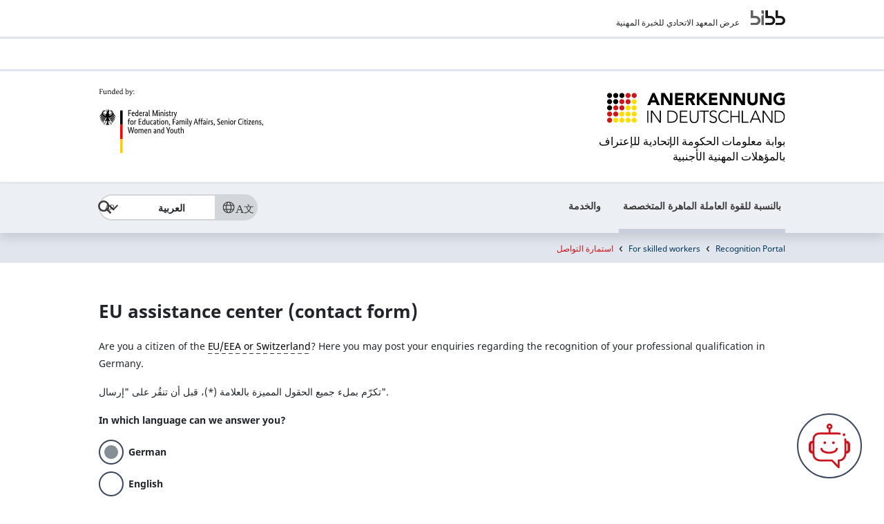

--- FILE ---
content_type: text/html; charset=UTF-8
request_url: https://www.anerkennung-in-deutschland.de/ar/contact/eu
body_size: 17725
content:
<!DOCTYPE html>
<html lang="ar"class="lang-ar">
<head>
    
                <!-- MetaExtraction: 0. SymfonyContent -->
            
    <!-- #AiD#page#: 480, ARA -->
    
                                        <!-- Fachkräfte -->
                                        <!-- #AiD#keywords#: Zielgruppe:Fachkräfte; -->
                                    
    <!-- #AiD#title#: القوة الماهرة المتخصصة -->
    <!-- #AiD#description#:  -->
    <!-- #AiD#searchable#: true -->
    <!-- #AiD#searchboost#: 1.0 -->
    <!-- #AiD#teaserpicture#: https://www.anerkennung-in-deutschland.de/assets/content/default_768x372.jpg -->
    <!-- #AiD#teaserdescription#:  -->
    
                    <title>مركز المشورة في الاتحاد الأوروبي</title>
                
    <meta name="date" content="2020-05-31T07:00:00+01:00" />
    <meta name="robots" content="index" />
    
                    <!-- cms metadata -->
                    <meta name="description" content="الاعتراف في ألمانيا هو مركز مشورة رسمي للاعتراف بالمؤهلات المهنية الأجنبية من الاتحاد الأوروبي / المنطقة الأوروبية / سويسرا في داخل ألمانيا.
" />
                    <meta name="keywords" content="الاعتراف المهني، الاعتراف بالمهنة، إجراءات الاعتراف، مشورة الاعتراف، المشورة من أجل الاعتراف، مركز المشورة، التأهيل الوظيفي، مراكز المشورة في الاتحاد الأوروبي، الاتحاد الأوروبي، معايير الاعتراف المهني في الاتحاد الأوروبي
" />
                    <meta property="og:type" content="article" />
                    <meta property="og:title" content="استمارة التواصل" />
                    <meta property="og:description" content="الاعتراف في ألمانيا هو مركز مشورة رسمي للاعتراف بالمؤهلات المهنية الأجنبية من الاتحاد الأوروبي / المنطقة الأوروبية / سويسرا في داخل ألمانيا.
" />
                    <meta property="og:site_name" content="مركز المشورة في الاتحاد الأوروبي" />
                    <meta property="og:image" content="https://www.anerkennung-in-deutschland.de/assets/content/aid_socialmedia.png" />
                    <meta name="twitter:title" content="استمارة التواصل" />
                    <meta name="twitter:description" content="الاعتراف في ألمانيا هو مركز مشورة رسمي للاعتراف بالمؤهلات المهنية الأجنبية من الاتحاد الأوروبي / المنطقة الأوروبية / سويسرا في داخل ألمانيا.
" />
                    <meta name="twitter:card" content="summary_large_image" />
                    <meta name="twitter:site" content="@BIBB_de" />
                    <meta name="twitter:creator" content="@BIBB_de" />
                    <meta name="twitter:image" content="https://www.anerkennung-in-deutschland.de/assets/content/aid_socialmedia.png" />
                    <meta name="twitter:domain" content="https://www.anerkennung-in-deutschland.de" />
                
    <link rel="canonical" href="https://www.anerkennung-in-deutschland.de/system/html/ar/page_interest.php"/>
    
    
                                    
                                
<!-- 2026.01.W1 -->
<meta charset="utf-8"/>
<meta name="viewport" content="width=device-width, initial-scale=1.0"/>
<link rel="shortcut icon" href="https://www.anerkennung-in-deutschland.de/system/library/favicon.ico"/>
<link rel="stylesheet" type="text/css" href="/webassets/aidworld/css/style.css"/>
<link rel="stylesheet" href="/webassets/aidworld/css/new_navigation.css" media="all"/>

<link rel="stylesheet" type="text/css" href="/webassets/aidworld/css/style_headerfooter_ar.css"/>

    
                                        <meta property="og:url" content="http://www.anerkennung-in-deutschland.de/ar/contact/eu"/>
        <!-- Matomo Tag Manager -->
        <script type="text/javascript">
        var _mtm = window._mtm = window._mtm || [];
        _mtm.push({'mtm.startTime': (new Date().getTime()), 'event': 'mtm.Start'});
        var d=document, g=d.createElement('script'), s=d.getElementsByTagName('script')[0];
        g.type='text/javascript'; g.async=true; g.src='https://webstats.bibb.de/js/container_HxpFvkzZ.js'; s.parentNode.insertBefore(g,s);
        </script>
        <!-- End Matomo Tag Manager -->
    
</head>
<body id="body">
    <div class="h-skiplinks">
        <a class="h-skip" title="skip link" href="#navblock">Zur Hauptnavigation springen</a><span class="h-hidden">.</span>
        <a class="h-skip" title="skip link" href="#contentblock">Zum Seiteninhalt springen</a><span class="h-hidden">.</span>
    </div>
    <div id="app">
        <!--###searchindexing:ignore###-->
        
                <header>
            <div class="meta">
    <div class="container clearfix pt-2 pb-0">
        <div class="row mb-0-important">
            <div class="col-12">
                <a href="https://www.bibb.de" target="_blank" title="Link öffnet Startseite Bundesinstitut für Berufsbildung" class="bibb-logo-top">
                    <img src="https://www.anerkennung-in-deutschland.de/system/layout/BIBB-Logo_DE_SW.svg" width="80" alt="BIBB Logo">
                </a>
                <div class="meta-wrapper">
                    <span>عرض المعهد الاتحادي للخبرة المهنية</span>
                </div>
            </div>
        </div>
    </div>
</div>

                        
    <div class="header-service d-none d-lg-block">
        <div class="container clearfix pt-1 pb-0">
            <div class="row mb-0-important">
                <div class="col-12 text-right" style="min-height: 40px;">
                    <ul>
                                                                                                                                                                                                                                                </ul>
                </div>
            </div>
        </div>
    </div>

                    
<div class="logos">
    <div class="container pt-4">
        <div class="row">
            <div class="col-6 mb-0 logo-aid">
                <a href="https://www.anerkennung-in-deutschland.de/html/ar/index.php" title="Home" target="_self">
                    <img src="https://www.anerkennung-in-deutschland.de/system/layout/AID-Logo.svg" title="Home" alt="Logo: Anerkennung in Deutschland">
                    <p>بوابة معلومات الحكومة الإتحادية للإعتراف<br>
                        <span class="small">بالمؤهلات المهنية الأجنبية</span>
                    </p>
                </a>
            </div>
            <div class="col-6 mb-0 text-right logo-bm">
                <a href="https://www.bmbfsfj.bund.de" title="Bundesministerium für Bildung, Familie, Senioren, Frauen und Jugend - BMBFSFJ" target="_blank">
                    <img src="https://www.anerkennung-in-deutschland.de/system/layout/bmbfsfj_en.svg" alt="Logo: Bundesministerium für Bildung, Familie, Senioren, Frauen und Jugend">
                </a>
            </div>
        </div>
    </div>
</div>
<div class="languages">
    <div class="container">
        <div class="row no-gutters">
            <div class="col-2 col-md-1 col-lg-7 order-1 order-lg-0 position-static">
                <nav id="navblock" aria-label="Anerkennung in Deutschland">
                    <button class="hambuger-menu" aria-label="Hambuger Menü" id="menu-toggle" type="button" data-toggle="collapse" data-target="#mainmenu" aria-expanded="false" aria-controls="mainmenu"><span></span></button>
                    <div class="menu--wrapper">
                        <div class="collapse d-lg-block" id="mainmenu" aria-labelledby="menu-toggle">
                            <ul class="menubar-navigation" id="main-menu">
                                <!-- skip navigation -->
<!-- skip navigation -->

                <li class="level--first">
                    <button aria-current="page" id="menu-nav3-1" class="menubar-navigation__toggle" type="button" data-toggle="collapse" data-target="#nav3-1" aria-expanded="false" aria-controls="nav3-1">بالنسبة للقوة العاملة الماهرة المتخصصة</button>
                    <div class="collapse desktop-collapse" id="nav3-1" aria-labelledby="menu-nav3-1" data-parent="#main-menu">
                        <div class="menubar-navigation__wrapper">
                            <div class="menubar-navigation__row">
                                <button type="button" class="btn-icon btn-icon--close mb-1 mb-md-3 d-none d-lg-block" aria-label="Schließen-Button"></button>
                                <ul id="second-menu-966270b0-36f5-468e-a221-003c48609c11">
                                    <li><a href="https://www.anerkennung-in-deutschland.de/html/ar/aleteraf-fe-almanya.php" class="menubar-navigation__landingpage">البداية</a></li>
                                    
                        <li><a href="https://www.anerkennung-in-deutschland.de/html/ar/redirect_220.php" class="menubar-navigation__second">باحث الاعتراف</a></li>
                    
                                <li>
                                    <button class="menubar-navigation__toggle d-block d-lg-none order-1" aria-label="Umschalttaste Untermenü طريقك إلى الاعتراف بالمؤهلات المهنية الأجنبية" id="menu-nav966270b0-36f5-468e-a221-003c48609c11-4-2" type="button" data-toggle="collapse" data-target="#nav966270b0-36f5-468e-a221-003c48609c11-4-2" aria-expanded="false" aria-controls=""></button>
                                    <a href="https://www.anerkennung-in-deutschland.de/html/ar/9602.php" class="menubar-navigation__second">طريقك إلى الاعتراف بالمؤهلات المهنية الأجنبية</a>
                                    <div class="collapse d-lg-block position-relative" id="nav966270b0-36f5-468e-a221-003c48609c11-4-2" aria-labelledby="menu-nav966270b0-36f5-468e-a221-003c48609c11-4-2" data-parent="#second-menu-966270b0-36f5-468e-a221-003c48609c11">
                                    	<ul>
                                    		<li><a href="https://www.anerkennung-in-deutschland.de/html/ar/ma-hwa-aleteraf.php">ما هو الإعتراف المهني؟</a></li><li><a href="https://www.anerkennung-in-deutschland.de/html/ar/fawayid-alaietiraf.php">فوائد الاعتراف</a></li><li><a href="https://www.anerkennung-in-deutschland.de/html/ar/alhusul-ala-eteraf.php">كيف أحصل على إعتراف؟</a></li><li><a href="https://www.anerkennung-in-deutschland.de/html/ar/aldam-almali.php">الدعم المالي</a></li><li><a href="https://www.anerkennung-in-deutschland.de/html/ar/almustanadat-alkhasa-be-takdim-altalab.php">المستندات الخاصة بتقديم الطلب</a></li><li><a href="https://www.anerkennung-in-deutschland.de/html/ar/baad-al-ifada.php">كيف يسير الأمر بعد الحصول على الإفادة؟</a></li><li><a href="https://www.anerkennung-in-deutschland.de/html/ar/algamia.php">المؤهلات الجامعية</a></li><li><a href="https://www.anerkennung-in-deutschland.de/html/ar/alkanun.php">القواعد القانونية</a></li>
                                    	</ul>
                                    </div>
                                </li>
                            
                                <li>
                                    <button class="menubar-navigation__toggle d-block d-lg-none order-1" aria-label="Umschalttaste Untermenü المشورة" id="menu-nav966270b0-36f5-468e-a221-003c48609c11-4-3" type="button" data-toggle="collapse" data-target="#nav966270b0-36f5-468e-a221-003c48609c11-4-3" aria-expanded="false" aria-controls=""></button>
                                    <a href="https://www.anerkennung-in-deutschland.de/html/ar/al-mashura.php" class="menubar-navigation__second">المشورة</a>
                                    <div class="collapse d-lg-block position-relative" id="nav966270b0-36f5-468e-a221-003c48609c11-4-3" aria-labelledby="menu-nav966270b0-36f5-468e-a221-003c48609c11-4-3" data-parent="#second-menu-966270b0-36f5-468e-a221-003c48609c11">
                                    	<ul>
                                    		<li><a href="https://www.anerkennung-in-deutschland.de/html/ar/albahs-an-almashura.php">البحث عن المشورة</a></li><li><a href="https://www.anerkennung-in-deutschland.de/html/ar/ershadat-hawla-almashoora.php">إرشادات حول المشورة </a></li><li><a href="https://www.anerkennung-in-deutschland.de/html/ar/maschora-attaaheel.php">التأهيل بعد صدور قرار الإعتراف</a></li><li><a href="https://www.anerkennung-in-deutschland.de/html/ar/alkhat-alsakhen.php">الخط الساخن</a></li><li><a href="https://www.anerkennung-in-deutschland.de/html/ar/gehat_alkhedma_almarkazia_lel_eateraf_almehany.php">جهة الخدمة المركزية للاعتراف المهني</a></li><li><a href="https://www.anerkennung-in-deutschland.de/html/ar/al-murkiz-al-astshari-lathad-al-owarobi.php">مركز استشاري لمواطني الاتحاد الأوروبي</a></li>
                                    	</ul>
                                    </div>
                                </li>
                            
                                <li>
                                    <button class="menubar-navigation__toggle d-block d-lg-none order-1" aria-label="Umschalttaste Untermenü تقارير خبرة" id="menu-nav966270b0-36f5-468e-a221-003c48609c11-4-4" type="button" data-toggle="collapse" data-target="#nav966270b0-36f5-468e-a221-003c48609c11-4-4" aria-expanded="false" aria-controls=""></button>
                                    <a href="https://www.anerkennung-in-deutschland.de/html/ar/takarir-alkhibra.php" class="menubar-navigation__second">تقارير خبرة</a>
                                    <div class="collapse d-lg-block position-relative" id="nav966270b0-36f5-468e-a221-003c48609c11-4-4" aria-labelledby="menu-nav966270b0-36f5-468e-a221-003c48609c11-4-4" data-parent="#second-menu-966270b0-36f5-468e-a221-003c48609c11">
                                    	<ul>
                                    		<li><a href="https://www.anerkennung-in-deutschland.de/html/ar/takarir-al-khibra-al-seha.php"> الصحة</a></li><li><a href="https://www.anerkennung-in-deutschland.de/html/ar/takarir-alkhibra-alhiraf-alyadawia-wal-handasia.php"> الحرف اليدوية والهندسة</a></li><li><a href="https://www.anerkennung-in-deutschland.de/html/ar/takarir-alkhibra-alhandasa.php"> الهندسة</a></li><li><a href="https://www.anerkennung-in-deutschland.de/html/ar/shahadat-idara-al-amal.php"> التدريس، والتربية، والشؤون الاجتماعية</a></li><li><a href="https://www.anerkennung-in-deutschland.de/html/ar/takarir-alkhibra-altadris-waltarbia-walshuon-alegtimaiaa.php"> التدريس، والتربية، والشؤون الاجتماعية</a></li>
                                    	</ul>
                                    </div>
                                </li>
                            
                                <li>
                                    <button class="menubar-navigation__toggle d-block d-lg-none order-1" aria-label="Umschalttaste Untermenü قضايا الساعة" id="menu-nav966270b0-36f5-468e-a221-003c48609c11-4-5" type="button" data-toggle="collapse" data-target="#nav966270b0-36f5-468e-a221-003c48609c11-4-5" aria-expanded="false" aria-controls=""></button>
                                    <a href="https://www.anerkennung-in-deutschland.de/html/ar/9063.php" class="menubar-navigation__second">قضايا الساعة</a>
                                    <div class="collapse d-lg-block position-relative" id="nav966270b0-36f5-468e-a221-003c48609c11-4-5" aria-labelledby="menu-nav966270b0-36f5-468e-a221-003c48609c11-4-5" data-parent="#second-menu-966270b0-36f5-468e-a221-003c48609c11">
                                    	<ul>
                                    		<li><a href="https://www.anerkennung-in-deutschland.de/html/ar/mastegdat.php">المستجدات</a></li><li><a href="https://www.anerkennung-in-deutschland.de/html/ar/redirect_7109.php">المواعيد</a></li>
                                    	</ul>
                                    </div>
                                </li>
                            
                                <li><a href="https://www.anerkennung-in-deutschland.de/html/ar/redirect_10805.php" class="menubar-navigation__second">الروبوت المحادثة</a></li>
                            
					            </ul>
    				        </div>
    			        </div>
    			        <!--#otms#navigation:bottom:966270b0-36f5-468e-a221-003c48609c11#otms#-->
    		        </div>
        	    </li>
           
                <li class="level--first">
                    <button id="menu-nav3-2" class="menubar-navigation__toggle" type="button" data-toggle="collapse" data-target="#nav3-2" aria-expanded="false" aria-controls="nav3-2">والخدمة</button>
                    <div class="collapse desktop-collapse" id="nav3-2" aria-labelledby="menu-nav3-2" data-parent="#main-menu">
                        <div class="menubar-navigation__wrapper">
                            <div class="menubar-navigation__row">
                                <button type="button" class="btn-icon btn-icon--close mb-1 mb-md-3 d-none d-lg-block" aria-label="Schließen-Button"></button>
                                <ul id="second-menu-f4e3a071-61eb-4ade-a281-80c13b6d82c1">
                                    <li><a href="https://www.anerkennung-in-deutschland.de/html/ar/alkedma.php" class="menubar-navigation__landingpage">البداية</a></li>
                                    
                                <li><a href="https://www.anerkennung-in-deutschland.de/html/ar/service/alasela-alaksar-tarhan.php" class="menubar-navigation__second">FAQ - الأسئلة الأكثر طرحًا</a></li>
                            
                        <li><a href="https://www.anerkennung-in-deutschland.de/html/ar/service/masred.php" class="menubar-navigation__second">قاموس مصطلحات أبجدي</a></li>
                    
                        <li><a href="https://www.anerkennung-in-deutschland.de/html/ar/service/almaktaba_alsamia_albasria.php" class="menubar-navigation__second">الوسائط</a></li>
                    
                                <li><a href="https://www.anerkennung-in-deutschland.de/html/ar/service/redirect_9589.php" class="menubar-navigation__second">المواعيد</a></li>
                            
                                <li>
                                    <button class="menubar-navigation__toggle d-block d-lg-none order-1" aria-label="Umschalttaste Untermenü الاتصال" id="menu-navf4e3a071-61eb-4ade-a281-80c13b6d82c1-4-5" type="button" data-toggle="collapse" data-target="#navf4e3a071-61eb-4ade-a281-80c13b6d82c1-4-5" aria-expanded="false" aria-controls=""></button>
                                    <a href="https://www.anerkennung-in-deutschland.de/html/ar/service/estimaret-altawasul.php" class="menubar-navigation__second">الاتصال</a>
                                    <div class="collapse d-lg-block position-relative" id="navf4e3a071-61eb-4ade-a281-80c13b6d82c1-4-5" aria-labelledby="menu-navf4e3a071-61eb-4ade-a281-80c13b6d82c1-4-5" data-parent="#second-menu-f4e3a071-61eb-4ade-a281-80c13b6d82c1">
                                    	<ul>
                                    		<li><a href="https://www.anerkennung-in-deutschland.de/html/ar/service/redirect_9595.php">البحث عن المشورة</a></li><li><a href="https://www.anerkennung-in-deutschland.de/html/ar/service/redirect_9596.php">الخط الساخن</a></li><li><a href="https://www.anerkennung-in-deutschland.de/html/ar/service/redirect_7000.php">أسئلة حول الإعتراف</a></li><li><a href="https://www.anerkennung-in-deutschland.de/html/ar/service/alsahafa.php">الصحافة</a></li><li><a href="https://www.anerkennung-in-deutschland.de/html/ar/service/redirect_7002.php">تعقيب حول البوابة</a></li>
                                    	</ul>
                                    </div>
                                </li>
                            
                                <li><a href="https://www.anerkennung-in-deutschland.de/html/ar/service/redirect_10810.php" class="menubar-navigation__second">الروبوت المحادثة</a></li>
                            
                                <li><a href="https://www.anerkennung-in-deutschland.de/html/ar/service/man-nahn.php" class="menubar-navigation__second">من نحن</a></li>
                            
					            </ul>
    				        </div>
    			        </div>
    			        <!--#otms#navigation:bottom:f4e3a071-61eb-4ade-a281-80c13b6d82c1#otms#-->
    		        </div>
        	    </li>
           
                            </ul>
                        </div>
                    </div>
                </nav>
            </div>
            <div class="col-10 col-md-11 col-lg-5 order-0 order-lg-1 position-static text-right">
                <div class="service-navigation">
                    
                                                                                                                                                                                                                    
<select class="hidden" name="" id="" aria-hidden="true">
            <option selected value="" data-lang-code="AR">العربية</option>
                <option value="/de/contact/eu" data-lang-code="DE">Deutsch</option>
            <option value="/en/contact/eu" data-lang-code="EN">English</option>
            <option value="/es/contact/eu" data-lang-code="ES">Español</option>
            <option value="/fr/contact/eu" data-lang-code="FR">Français</option>
            <option value="/it/contact/eu" data-lang-code="IT">Italiano</option>
            <option value="/ro/contact/eu" data-lang-code="RO">Română</option>
            <option value="/pl/contact/eu" data-lang-code="PL">Polski</option>
            <option value="/tr/contact/eu" data-lang-code="TR">Türkçe</option>
            <option value="/ru/contact/eu" data-lang-code="RU">Русский</option>
            <option value="/uk/contact/eu" data-lang-code="UK">Українська</option>
            <option value="/html/de/sprachangebot.php" data-lang-code="">Information on languages</option>
        </select>

<div class="combo-lang">
    <label id="combo1-label" class="combo-label" aria-label="Sprache"></label>
    <div class="combo js-select">
        <div aria-controls="listbox-lang" aria-expanded="false" aria-haspopup="listbox"
             aria-labelledby="combo1-label" id="combo1" class="combo-input" role="combobox"
             tabindex="0">
        </div>
        <div class="combo-menu" role="listbox" id="listbox-lang" aria-labelledby="combo1-label"
             tabindex="-1">
        </div>
    </div>
</div>

                                        
                    <!-- cart/mobile -->
                    
                                            

                                        
                    <!-- search -->
                    <button class="btn--search" aria-label="Umschalttaste für die Suche" id="search-toggle" type="button" data-toggle="collapse" data-target="#search" aria-expanded="false" aria-controls="search"></button>
                    <div class="collapse__wrapper">
                        <div class="collapse text-left" id="search" aria-labelledby="search-toggle">
                            <form action="https://www.anerkennung-in-deutschland.de/html/ar/9806.php" class="search--wrapper" aria-label="البحث">
                                <div class="container">
                                    <div class="row">
                                        <div class="col py-3">
                                            <button type="button" class="btn-icon btn-icon--close mb-1 mb-md-3" aria-label="Schließ-Button für Suche"></button>
                                            <div class="search--main">
                                                <div class="form-group form-inline">
                                                    <label for="zielgruppe">الفئة المستهدفة:</label>
                                                    <select class="form-control select-box" id="zielgruppe" name="area">
                                                        
                                                                                            <!-- Fachkräfte -->
                                                                                            <option value="">الكل</option>
                                                                                            <option value="Fachkräfte" selected>أخصائيون</option>
                                                                                            <option value="Profis">الاستشاريين</option>
                                                                                            <option value="Arbeitgeber">أربابُ العمل</option>    
                                                                                        
                                                    </select>
                                                </div>
                                                <div class="form-group form-group-input-textbutton">
                                                    <div class="form-group-input-inner">
                                                        <input type="text" name="q" aria-describedby="" placeholder="مصطلح البحث" class="form-control input-rounded-left search__input">
                                                        <button type="reset" class="btn btn--delete-cross" aria-hidden="true" aria-label="Eingabe löschen" tabindex="-1"></button>
                                                    </div>
                                                    <button type="submit" class="btn btn-primary btn-rounded-right">البحث</button>
                                                </div>
                                            </div>
                                        </div>
                                    </div>
                                </div>
                            </form>
                        </div>
                    </div>
                </div>
            </div>
        </div>
    </div>
</div>
        </header>
        
                                            <!-- Fachkräfte -->
                                            
                        
                    
                 <div class="popup modal__kim fade" id="kim-1" tabindex="-1" aria-labelledby="modalLabel-1" aria-hidden="true" aria-live="polite">
                    <div class="modal-dialog modal-dialog-scrollable" role="document">
                        <div class="modal-content">
                            <div class="modal-header">
                                <button type="button" class="close" data-dismiss="modal" aria-label="schließen des Chatinfofensters" tabindex="0">
                                    <span aria-hidden="true">
                                        <svg aria-hidden="true" xmlns="http://www.w3.org/2000/svg" width="24" height="25" viewBox="0 0 24 25" fill="none">
                                            <path d="M17.1561 5.16454C17.5466 4.77408 18.1796 4.77421 18.5702 5.16454L19.0418 5.63622C19.4323 6.02675 19.4323 6.65979 19.0418 7.05028L13.6209 12.4712L19.0418 17.8921C19.4323 18.2826 19.4322 18.9156 19.0418 19.3061L18.5711 19.7778C18.1806 20.1683 17.5466 20.1683 17.1561 19.7778L11.7352 14.3569L6.3143 19.7778C5.9238 20.1683 5.29077 20.1683 4.90024 19.7778L4.42856 19.3061C4.03822 18.9156 4.0381 18.2825 4.42856 17.8921L9.84945 12.4712L4.42856 7.05028C4.03808 6.65981 4.03819 6.02676 4.42856 5.63622L4.90024 5.16454C5.29077 4.77413 5.92381 4.77405 6.3143 5.16454L11.7352 10.5854L17.1561 5.16454Z" fill="#003558"/>
                                        </svg>
                                    </span>
                                </button>
                            </div>
                            <div class="modal-body">
                                <p class="h4">Hello!</p>
                                <p>I'm Chatbot Aidy, and I'm here to answer any questions you have about the recognition of foreign professional qualifications. How can I help you?</p>
                                <button class="btn btn-primary float-none" id="cb-privacy" data-toggle="modal" data-dismiss="modal" data-target="#kim-2">Open chat in new tab</button>
                                <a class="btn btn-primary float-none" id="cb-site" href="https://chatbot.anerkennung-in-deutschland.de" target="_blank">Open chat in new tab</a>
                            </div>
                        </div>
                    </div>
                </div>
                <div class="modal modal__kim-text fade" id="kim-2" tabindex="-1" role="dialog" aria-labelledby="modalLabel-2" aria-hidden="true">
                    <div class="modal-dialog modal-dialog-scrollable">
                        <div class="modal-content">
                            <div class="modal-header">
                                <h3 class="modal-title mb-4"  id="modalLabel-2" >Privacy Policy</h3>
                                <button type="button" class="close" data-dismiss="modal" aria-label="Close" tabindex="0">
                                    <span aria-hidden="true">&times;</span>
                                </button>
                            </div>
                            <div class="modal-body">
                                <p>Before you can use Aidy, we need your consent to the processing of your personal data by the chatbot.<br />
Aidy provides answers to your questions based on information from the recognition portal. In order too tailor these answers to your specific needs, Aidy may ask you for details about your personal situation. This may include personal information such as your country of origin, professional qualifications or where you want to work in Germany. Please only provide this information if Aidy specifically asks for it! It is not necessary to enter your name.</p>

<p>Aidy is hosted in Germany on the servers of "Anerkennung in Deutschland," managed by our service provider Bringe.</p>

<p>The large language model Aidy uses is a service provided by Microsoft Azure Open AI. For our chatbot, data processing by Microsoft Azure takes place on servers within the European Union. OpenAI will not use the data you provide to improve (“train”) the language models. Please see our privacy policy for more information.</p>

<p>Your consent is voluntary and may be revoked at any time with effect for the future by choosing to stop using Aidy. Without your consent, however, it is unfortunately not possible to use Aidy.</p>
                                <form action="https://chatbot.anerkennung-in-deutschland.de?locale=en">
                                    <div class="form-checkbox ">
                                        <input class="form-check-input" type="checkbox" name="" id="checkCheckbox" value="" required="required">
                                        <label class="form-check-label" for="checkCheckbox">I consent to the processing of my personal data in accordance with this privacy policy.</label>
                                    </div>
                                    <button class="btn btn-primary float-none btn-send" type="submit" data-url="https://chatbot.anerkennung-in-deutschland.de?locale=en" data-dismiss="modal" disabled>Agree and continue to the chat bot</button>
                                </form>
                            </div>
                        </div>
                    </div>
                </div>
                <button class="kim-button" data-target="#kim-1" title="Opens Chat">
                    <svg width="94" height="94" viewBox="0 0 94 94" fill="none" xmlns="http://www.w3.org/2000/svg" role="presentation" aria-hidden="true" focusable="false">
                        <g id="icon chatbot">
                            <rect x="1" y="1" width="92" height="92" rx="46" fill="white"/>
                            <rect x="1" y="1" width="92" height="92" rx="46" stroke="#3B455D" stroke-width="2"/>
                            <path id="Union" fill-rule="evenodd" clip-rule="evenodd" d="M42.8101 18.9738C42.8101 16.6207 44.7192 14.7093 47.0714 14.7055C49.4236 14.7093 51.3326 16.6207 51.3326 18.9738C51.3326 20.8297 50.1478 22.4142 48.4918 22.9995V27.5965H59.384C60.0264 27.5965 61.0399 27.6965 62.2391 27.9962C62.9957 28.1818 63.4525 28.9527 63.2669 29.7093C63.0813 30.4659 62.3105 30.9227 61.5539 30.7371C60.9971 30.5944 60.4547 30.5087 59.9693 30.4516C59.6838 30.4231 59.4839 30.4088 59.3983 30.4088H33.6595C29.4339 30.4088 27.107 31.9077 26.0078 34.4488C25.4225 35.805 25.2654 37.2468 25.3368 38.4459V38.5887V38.76V58.3032C25.3368 62.0291 26.8358 64.299 29.4053 65.598C30.3333 66.0691 31.3325 66.3689 32.3461 66.5402C32.703 66.5973 33.0313 66.6401 33.3169 66.6544C33.42 66.6544 33.5047 66.6606 33.5628 66.6648C33.5931 66.667 33.6162 66.6687 33.6309 66.6687H50.6188C50.99 66.6687 51.3611 66.8257 51.6181 67.0827L58.9129 74.4203H58.9414V68.082C58.9414 67.2968 59.5696 66.6687 60.3547 66.6687C64.0378 66.6687 66.2933 65.1555 67.5781 62.5716C68.035 61.6437 68.349 60.6301 68.5061 59.6166C68.5632 59.2597 68.606 58.9313 68.6203 58.6458C68.6203 58.5316 68.6266 58.4491 68.6308 58.3942C68.6329 58.3667 68.6345 58.346 68.6345 58.3318V39.745C68.6345 39.0312 68.5774 38.3603 68.4632 37.7464C68.3205 36.9756 68.8344 36.2475 69.6053 36.1047C70.3762 35.962 71.1042 36.4759 71.247 37.2468C71.3797 37.9769 71.4507 38.7441 71.46 39.5598C74.5254 39.5974 77 42.0953 77 45.1696V52.65C77 55.724 74.526 58.2216 71.4611 58.2598V58.3318C71.4611 58.7172 71.4183 59.3168 71.2898 60.0877C71.0757 61.3582 70.7045 62.643 70.1049 63.8421C68.5346 66.997 65.7794 69.067 61.7537 69.4524V77.875C61.7537 79.1312 60.2262 79.7736 59.3412 78.8743L50.0478 69.5238H33.6452C33.274 69.5238 32.6602 69.481 31.8893 69.3525C30.6188 69.1384 29.3482 68.7529 28.1491 68.1533C24.6516 66.3974 22.5103 63.1712 22.5103 58.3318V58.2594C19.4586 58.206 17 55.7144 17 52.65V45.1696C17 42.1052 19.4586 39.6136 22.5103 39.5602V38.8599C22.5103 38.8599 22.5103 38.7315 22.496 38.6601C22.3818 37.0469 22.5959 35.1768 23.3953 33.3353C24.9514 29.7664 28.3061 27.5965 33.6452 27.5965H45.651V22.9995C43.995 22.4142 42.8101 20.8297 42.8101 18.9738ZM22.5103 43.3022C21.5284 43.3547 20.7402 44.1753 20.7402 45.1696V52.65C20.7402 53.6443 21.5284 54.4649 22.5103 54.5174V43.3022ZM71.4611 54.5187C72.4563 54.4808 73.2598 53.6539 73.2598 52.65V45.1696C73.2598 44.1657 72.4563 43.3388 71.4611 43.3009V54.5187ZM47.0714 14.7055L47.0785 14.7054H47.0642L47.0714 14.7055ZM45.651 18.9596C45.651 19.7447 46.2934 20.3871 47.0785 20.3871C47.8637 20.3871 48.5061 19.7447 48.5061 18.9596C48.5061 18.1744 47.8637 17.532 47.0785 17.532C46.2934 17.532 45.651 18.1744 45.651 18.9596ZM66.222 30.9227C66.222 31.9934 67.0928 32.8499 68.1492 32.8499C69.2198 32.8499 70.0764 31.9934 70.0764 30.9227C70.0764 29.8521 69.2198 28.9955 68.1492 28.9955C67.0785 28.9955 66.222 29.8521 66.222 30.9227ZM38.3418 42.4574C38.3418 43.528 39.2126 44.3846 40.269 44.3846C41.3397 44.3846 42.1962 43.528 42.1962 42.4574C42.1962 41.3867 41.3397 40.5302 40.269 40.5302C39.1984 40.5302 38.3418 41.3867 38.3418 42.4574ZM50.8472 42.4574C50.8472 43.528 51.718 44.3846 52.7744 44.3846C53.8451 44.3846 54.7016 43.528 54.7016 42.4574C54.7016 41.3867 53.8451 40.5302 52.7744 40.5302C51.7037 40.5302 50.8472 41.3867 50.8472 42.4574ZM35.4725 49.6665C34.673 49.6665 34.0306 50.3089 34.0306 51.1083C34.0306 55.3482 39.7266 58.3175 46.5217 58.3175C53.3169 58.3175 59.0128 55.3482 59.0128 51.1083C59.0128 50.3089 58.3704 49.6665 57.571 49.6665C56.7716 49.6665 56.1292 50.3089 56.1292 51.1083C56.1292 53.2497 51.9322 55.4338 46.5217 55.4338C41.1113 55.4338 36.9143 53.2497 36.9143 51.1083C36.9143 50.3089 36.2719 49.6665 35.4725 49.6665Z" fill="#CD141E"/>
                        </g>
                    </svg>
                </button>
            
                                        
        <!-- Breadcrumb -->
        <!-- skip navigation -->
<!-- skip navigation -->
        <!--/###searchindexing:ignore###-->
        
        <main id="contentblock">
                <input type="hidden" id="url-captcha" value="/api/v1/ar/contact/captcha">
    <input type="hidden" id="has-errors" value="false">
    <input type="hidden" id="is-feedback" value="false">
    <input type="hidden" id="initial-country-b" value="">

    <div class="breadcrumb">
        <div class="container">
            <ul>
                <li>
                    <a href="/html/ar">Recognition Portal</a>
                </li>
                <li>
                                            <a href="https://www.anerkennung-in-deutschland.de/html/ar/aleteraf-fe-almanya.php">For skilled workers</a>
                                    </li>
                <li class="current">
                    <a href="/ar/contact">استمارة التواصل</a>
                </li>
            </ul>
        </div>
    </div>

    <div class="container my-5" v-cloak>
        <div class="headline">
                            <h3>EU assistance center (contact form)</h3>
                                    <p><p>Are you a citizen of the <a class="glossary"
href="&#x2F;html&#x2F;ar&#x2F;service&#x2F;masred.php&#x23;module1834"
target="_blank"
data-glossary-id="1834"
data-key=""   rel="noopener noreferrer"
aria-label="Glossar-Eintrag: EU/EEA or Switzerland">EU/EEA or Switzerland</a>?
Here you may post your enquiries regarding the recognition of your professional qualification in Germany.</p>
</p>
                                    </div>


        <p>تكرّم بملء جميع الحقول المميزة بالعلامة (*)، قبل أن تنقُر على &quot;إرسال&quot;.</p>


                    <form id="communityform" method="post" novalidate>
                                <div>
                    <fieldset>
                        <legend class="legend__text">In which language can we answer you?</legend>
                                                    <div class="form-radio form-radio-inline">
                                <input type="radio"     
        id="contact_responseLanguage_0" name="contact[responseLanguage]" required="required" value="de" checked="checked" />
                                <label class="form-radio-label required" id="contact_responseLanguage_0-label" for="contact_responseLanguage_0">German        </label>
                            </div>
                                                    <div class="form-radio form-radio-inline">
                                <input type="radio"     
        id="contact_responseLanguage_1" name="contact[responseLanguage]" required="required" value="en" />
                                <label class="form-radio-label required" id="contact_responseLanguage_1-label" for="contact_responseLanguage_1">English        </label>
                            </div>
                                            </fieldset>
                    <hr>
                    <div class="pt-3">
                        <fieldset>
                            <legend>معلومات شخصية</legend>
                            <fieldset class="mb-3">
                                <legend class="legend__text">المُخاطبة</legend>

                                                                    <div class="form-radio">
                                        <input type="radio"     
        id="contact_salutation_0" name="contact[salutation]" value="f" />
                                        <label id="contact_salutation_0_label"
                                               for="contact_salutation_0"
                                               class="form-radio-label">
                                            السيدة
                                        </label>
                                    </div>
                                                                    <div class="form-radio">
                                        <input type="radio"     
        id="contact_salutation_1" name="contact[salutation]" value="m" />
                                        <label id="contact_salutation_1_label"
                                               for="contact_salutation_1"
                                               class="form-radio-label">
                                            السيد
                                        </label>
                                    </div>
                                                            </fieldset>
                                
        
    <div class="form-group">
        <label id="contact_firstname-label" class="form-label" for="contact_firstname" tabindex="-1">الإسم الأول        </label>

        <input type="text"     
        id="contact_firstname" name="contact[firstname]" autocomplete="given-name" />

            </div>

                                
        
    <div class="form-group">
        <label id="contact_lastname-label" class="form-label" for="contact_lastname" tabindex="-1">إسم العائلة        </label>

        <input type="text"     
        id="contact_lastname" name="contact[lastname]" autocomplete="family-name" />

            </div>

                                
        
    <div class="form-group">
        <label id="contact_email-label" class="form-label" for="contact_email" tabindex="-1">عنوان بريدك الإلكتروني<abbr class="ml-1" aria-hidden="true" title="Please fill in all fields marked with *, before you click submit.">*</abbr>        </label>

        <input type="email"     
        id="contact_email" name="contact[email]" aria-required="true" autocomplete="email" />

            </div>


                                                            
        
    <div class="form-group">
        <label id="contact_country_b-label" class="form-label required" for="contact_country_b" tabindex="-1">في أي بلد تعيش حاليا؟<abbr class="ml-1" aria-hidden="true" title="Please fill in all fields marked with *, before you click submit.">*</abbr>        </label>

        <select     
        id="contact_country_b" name="contact[country_b]" required="required" v-model="feedbackCountyFrom" autocomplete="country" aria-required="true" class="form-control select-box"><option value="" selected="selected"></option><option value="IS">آيسلندا</option><option value="AZ">أذربيجان</option><option value="AM">أرمينيا</option><option value="AU">أستراليا</option><option value="AF">أفغانستان</option><option value="AL">ألبانيا</option><option value="DE">ألمانيا</option><option value="AG">أنتيغوا وبربودا</option><option value="AD">أندورا</option><option value="AO">أنغولا</option><option value="UY">أورغواي</option><option value="UZ">أوزبكستان</option><option value="UG">أوغندا</option><option value="UA">أوكرانيا</option><option value="IE">أيرلندا</option><option value="ET">إثيوبيا</option><option value="ER">إريتريا</option><option value="ES">إسبانيا</option><option value="EE">إستونيا</option><option value="IL">إسرائيل</option><option value="SZ">إسواتيني</option><option value="ID">إندونيسيا</option><option value="IR">إيران</option><option value="IT">إيطاليا</option><option value="PS">الأراضي الفلسطينية</option><option value="AR">الأرجنتين</option><option value="JO">الأردن</option><option value="EC">الإكوادور</option><option value="AE">الإمارات العربية المتحدة</option><option value="BH">البحرين</option><option value="BR">البرازيل</option><option value="PT">البرتغال</option><option value="BA">البوسنة والهرسك</option><option value="CZ">التشيك</option><option value="ME">الجبل الأسود</option><option value="DZ">الجزائر</option><option value="DK">الدانمرك</option><option value="CV">الرأس الأخضر</option><option value="SV">السلفادور</option><option value="SN">السنغال</option><option value="SD">السودان</option><option value="SE">السويد</option><option value="SO">الصومال</option><option value="CN">الصين</option><option value="IQ">العراق</option><option value="GA">الغابون</option><option value="VA">الفاتيكان</option><option value="PH">الفلبين</option><option value="CM">الكاميرون</option><option value="CG">الكونغو - برازافيل</option><option value="CD">الكونغو - كينشاسا</option><option value="KW">الكويت</option><option value="MA">المغرب</option><option value="MX">المكسيك</option><option value="SA">المملكة العربية السعودية</option><option value="GB">المملكة المتحدة</option><option value="NO">النرويج</option><option value="AT">النمسا</option><option value="NE">النيجر</option><option value="IN">الهند</option><option value="US">الولايات المتحدة</option><option value="JP">اليابان</option><option value="YE">اليمن</option><option value="GR">اليونان</option><option value="PG">بابوا غينيا الجديدة</option><option value="PY">باراغواي</option><option value="PK">باكستان</option><option value="PW">بالاو</option><option value="BB">بربادوس</option><option value="BN">بروناي</option><option value="BE">بلجيكا</option><option value="BG">بلغاريا</option><option value="BZ">بليز</option><option value="BD">بنغلاديش</option><option value="PA">بنما</option><option value="BJ">بنين</option><option value="BT">بوتان</option><option value="BW">بوتسوانا</option><option value="BF">بوركينا فاسو</option><option value="BI">بوروندي</option><option value="PL">بولندا</option><option value="BO">بوليفيا</option><option value="PE">بيرو</option><option value="BY">بيلاروس</option><option value="TH">تايلاند</option><option value="TM">تركمانستان</option><option value="TR">تركيا</option><option value="TT">ترينيداد وتوباغو</option><option value="TD">تشاد</option><option value="CL">تشيلي</option><option value="TZ">تنزانيا</option><option value="TG">توغو</option><option value="TV">توفالو</option><option value="TN">تونس</option><option value="TO">تونغا</option><option value="TL">تيمور - ليشتي</option><option value="JM">جامايكا</option><option value="BS">جزر البهاما</option><option value="KM">جزر القمر</option><option value="MV">جزر المالديف</option><option value="SB">جزر سليمان</option><option value="MH">جزر مارشال</option><option value="CF">جمهورية أفريقيا الوسطى</option><option value="DO">جمهورية الدومينيكان</option><option value="ZA">جنوب أفريقيا</option><option value="SS">جنوب السودان</option><option value="GE">جورجيا</option><option value="DJ">جيبوتي</option><option value="DM">دومينيكا</option><option value="RW">رواندا</option><option value="RU">روسيا</option><option value="RO">رومانيا</option><option value="ZM">زامبيا</option><option value="ZW">زيمبابوي</option><option value="CI">ساحل العاج</option><option value="WS">ساموا</option><option value="SM">سان مارينو</option><option value="VC">سانت فنسنت وجزر غرينادين</option><option value="KN">سانت كيتس ونيفيس</option><option value="LC">سانت لوسيا</option><option value="ST">ساو تومي وبرينسيبي</option><option value="LK">سريلانكا</option><option value="SK">سلوفاكيا</option><option value="SI">سلوفينيا</option><option value="SG">سنغافورة</option><option value="SY">سوريا</option><option value="SR">سورينام</option><option value="CH">سويسرا</option><option value="SL">سيراليون</option><option value="SC">سيشل</option><option value="RS">صربيا</option><option value="TJ">طاجيكستان</option><option value="OM">عُمان</option><option value="GM">غامبيا</option><option value="GH">غانا</option><option value="GD">غرينادا</option><option value="GT">غواتيمالا</option><option value="GY">غيانا</option><option value="GN">غينيا</option><option value="GQ">غينيا الاستوائية</option><option value="GW">غينيا بيساو</option><option value="VU">فانواتو</option><option value="FR">فرنسا</option><option value="VE">فنزويلا</option><option value="FI">فنلندا</option><option value="VN">فيتنام</option><option value="FJ">فيجي</option><option value="CY">قبرص</option><option value="QA">قطر</option><option value="KG">قيرغيزستان</option><option value="KZ">كازاخستان</option><option value="HR">كرواتيا</option><option value="KH">كمبوديا</option><option value="CA">كندا</option><option value="CU">كوبا</option><option value="KR">كوريا الجنوبية</option><option value="KP">كوريا الشمالية</option><option value="CR">كوستاريكا</option><option value="XK">كوسوفو</option><option value="CO">كولومبيا</option><option value="KI">كيريباتي</option><option value="KE">كينيا</option><option value="LV">لاتفيا</option><option value="LA">لاوس</option><option value="LB">لبنان</option><option value="LU">لوكسمبورغ</option><option value="LY">ليبيا</option><option value="LR">ليبيريا</option><option value="LT">ليتوانيا</option><option value="LI">ليختنشتاين</option><option value="LS">ليسوتو</option><option value="MT">مالطا</option><option value="ML">مالي</option><option value="MY">ماليزيا</option><option value="MG">مدغشقر</option><option value="EG">مصر</option><option value="MK">مقدونيا الشمالية</option><option value="MW">ملاوي</option><option value="MN">منغوليا</option><option value="MR">موريتانيا</option><option value="MU">موريشيوس</option><option value="MZ">موزمبيق</option><option value="MD">مولدوفا</option><option value="MC">موناكو</option><option value="MM">ميانمار (بورما)</option><option value="FM">ميكرونيزيا</option><option value="NA">ناميبيا</option><option value="NR">ناورو</option><option value="NP">نيبال</option><option value="NG">نيجيريا</option><option value="NI">نيكاراغوا</option><option value="NZ">نيوزيلندا</option><option value="NU">نيوي</option><option value="HT">هايتي</option><option value="HN">هندوراس</option><option value="HU">هنغاريا</option><option value="NL">هولندا</option></select>

            </div>

                                                                                </fieldset>
                    </div>
                                        <hr>
                    <fieldset>
                        <legend aria-describedby="contact_message_hint">رسالتك</legend>
                            
        
    <div class="form-group">
        <label id="contact_subject-label" class="form-label" for="contact_subject" tabindex="-1">الموضوع<abbr class="ml-1" aria-hidden="true" title="Please fill in all fields marked with *, before you click submit.">*</abbr>        </label>

        <input type="text"     
        id="contact_subject" name="contact[subject]" aria-required="true" autocomplete="off" />

            </div>

                            
        
    <div class="form-group">
        <label id="contact_comment-label" class="form-label" for="contact_comment" tabindex="-1">رسالة<abbr class="ml-1" aria-hidden="true" title="Please fill in all fields marked with *, before you click submit.">*</abbr>        </label>

        <textarea     
        id="contact_comment" name="contact[comment]" aria-required="true" autocomplete="off"></textarea>

            </div>

                    </fieldset>
                    <div id="contact_message_hint"> ملحوظة: عادةً ما تتلقى ردًا باللغة الألمانية أو الإنجليزية. يُرجى إرسال طلبك إلينا باللغة الألمانية أو الإنجليزية أيضًا إن أمكن ذلك.</div>
                    <hr>
                                            
                    <div class="form-checkbox ">
                        <input type="checkbox"     
        id="contact_privacypolicy" name="contact[privacypolicy]" required="required" aria-required="true" autocomplete="off" class="form-check-input" value="1" />
                        <label id="contact_privacypolicy-label" class="form-check-label required" for="contact_privacypolicy">الموافقة على معالجة البيانات<abbr class="ml-1" aria-hidden="true" title="Please fill in all fields marked with *, before you click submit.">*</abbr>        </label>
                    </div>
                                        <p>تتطلب البيانات الشخصية التي تدلي بها في هذا النموذج موافقتك لمعالجة طلبك. حيث يتم إرسال بياناتك إلى مؤسسات أخرى طالما كان ذلك ضروريًا للرد على أسئلة أو طلبات. كما تُستخدم البيانات المخزنة لإجراء تقييمات علمية في إطار &quot;الاعتراف في ألمانيا&quot;.
لا يتم إدراج بياناتك الشخصية ضمن هذه التقييمات؛ ولا يمكن الاستدلال على هويتك الشخصية مطلقًا من خلالها.
</p>
                    <p>يمكنك الاطلاع على مزيد <a target="_blank" href="https://www.anerkennung-in-deutschland.de/html/ar/hemayat-khosouseyyat-al-bayanat.php">من المعلومات من خلال بيان</a> سياسة حماية البيانات لدينا.
</p>
                    <hr>
                    <fieldset>
                        <legend>سؤال الأمان</legend>
                        <label id="captcha-label" for="contact_verification" class="required"> نتيجة 3 x 3 هي؟ (أكتب الإجابة بالأرقام لا بالحروف)<abbr class="ml-1" aria-hidden="true" title="Please fill in all fields marked with *, before you click submit.">*</abbr>        </label>
                                                
                        <input type="text"     
        id="contact_verification" name="contact[verification]" required="required" autocomplete="off" aria-required="true" />
                                                <p>ألا تستطيع الإجابة على سؤال الأمان؟</p>
                        <a role="button" @click.prevent="refreshCaptcha" tabindex="0">
                            <svg aria-hidden="true" width="20px" height="15px" viewBox="0 0 20 15" xmlns="http://www.w3.org/2000/svg" class="mr-2">
                                <g stroke="none" stroke-width="1" fill="none" fill-rule="evenodd">
                                    <g transform="translate(-1020.000000, -1054.000000)">
                                        <g id="Group-4" transform="translate(1020.000000, 1048.000000)">
                                            <g id="Group-3" transform="translate(0.000000, 6.000000)">
                                                <g id="Moleküle_Formular_Pfeil_oben" transform="translate(0.000000, 5.000000)">
                                                    <g id="arrow-head" transform="translate(10.000000, 2.500000) scale(1, -1) translate(-10.000000, -2.500000)" stroke="#003558" stroke-linecap="round" stroke-linejoin="round" stroke-width="2">
                                                        <polyline id="Path-2-left" transform="translate(3.500000, 2.500000) rotate(-249.000000) translate(-3.500000, -2.500000)" points="2 0 5 2.57618858 2 5"></polyline>
                                                        <polyline id="Path-2-right" transform="translate(16.500000, 2.500000) scale(-1, -1) rotate(-249.000000) translate(-16.500000, -2.500000)" points="15 0 18 2.57618858 15 5"></polyline>
                                                    </g>
                                                    <g id="Moleküle_Pfeil_unten" transform="translate(14.000000, 1.000000)"></g>
                                                </g>
                                                <path
                                                        d="M12.981893,11.7638885 C12.0831534,12.4018688 11.0286471,12.7398553 9.93239444,12.7404196 L9.85864888,12.739103 C9.71262898,12.7379745 9.56660909,12.730075 9.42316385,12.7170972 L9.24661587,12.694339 C9.13296311,12.6798566 9.01931035,12.6631171 8.90896786,12.6422398 C8.86078497,12.6332118 8.81296989,12.6211744 8.76533872,12.6091371 L8.70740891,12.5959712 C8.59890547,12.5696395 8.49168935,12.543872 8.38612837,12.5115216 L8.23495916,12.4605509 C8.11431804,12.4184201 7.99238959,12.3759132 7.87377141,12.326071 L7.84103647,12.4052543 L7.79469263,12.2903351 C7.65694842,12.2278912 7.52085935,12.1631904 7.37005795,12.0817501 C6.92335478,11.8310345 6.51600709,11.5212605 6.13973921,11.1379457 C6.0284772,11.0250954 5.92273231,10.9069788 5.82195284,10.7822793 L5.75629906,10.8381401 L5.75868981,10.700839 C5.09332461,9.85559044 4.70363172,8.85253961 4.61609335,7.78271903 C5.51372949,7.7575158 1.94396609,7.77331484 2.73015632,7.78949004 C2.81272928,9.11529266 3.23993861,10.3837297 3.98235965,11.4749918 L4.06677166,11.4511052 L4.01288774,11.5308527 C4.07559906,11.621321 4.14345969,11.706523 4.21095251,11.7909726 L4.37738576,12.0074571 C4.50869332,12.1686449 4.64827657,12.321557 4.79117009,12.4708955 L4.83181291,12.5135905 C5.3101476,13.0003514 5.85523949,13.4165808 6.45035331,13.7474202 L6.50129476,13.7775136 C6.67250952,13.8696746 6.84777017,13.9537481 7.02652501,14.0340599 L7.15838428,14.0938705 C7.31084082,14.1587594 7.46679153,14.213868 7.65676452,14.2785688 C7.72002755,14.3013269 7.78384228,14.3227685 7.84894435,14.3432696 C7.98668856,14.3854004 8.12755914,14.4200078 8.26990095,14.454239 L8.33537082,14.4704142 C8.40764515,14.4871537 8.47955167,14.5040812 8.59633081,14.5287202 C8.62152568,14.5358674 8.64616883,14.5411337 8.66952466,14.5454597 C8.77618906,14.5652085 8.8841408,14.5778101 8.99190863,14.5904117 L9.21590388,14.6191885 C9.45663441,14.6428871 9.69681323,14.658498 9.93607252,14.658498 C11.4126389,14.658498 12.8389995,14.1999498 14.0606747,13.3287457 C14.4853094,13.0266831 14.5888474,12.4295171 14.2916583,11.998429 C14.0044001,11.5827639 13.3923671,11.4689732 12.981893,11.7638885 Z"
                                                        id="Path-top"
                                                        fill="#003558">
                                                </path>
                                                <path
                                                        d="M17.1197363,6.96756389 C17.0535308,5.60489685 16.6237468,4.29959537 15.8651422,3.18218959 L15.7948908,3.23015096 L15.8335107,3.12219087 C15.7362254,2.98131611 15.6317679,2.85003363 15.5170117,2.70840653 L15.4805987,2.65931667 C14.7479245,1.7563264 13.8421966,1.06568274 12.7875063,0.603372789 L12.7005197,0.564439445 C12.5340864,0.494848444 12.364159,0.433156962 12.1929442,0.375039071 L12.1278421,0.352845185 C12.0886706,0.339115068 12.0480277,0.324632616 12.0077527,0.312783338 C11.8584226,0.267831313 11.7076212,0.22946222 11.5540612,0.194102468 L11.4836259,0.177363011 C11.4227536,0.16288056 11.3616975,0.14802194 11.2995379,0.135420327 L11.176506,0.106643507 C11.1042317,0.0934776422 11.0323251,0.0857662069 10.9589474,0.0778666878 L10.5983114,0.0323504114 C10.4061315,0.0142943678 10.2161585,0.00714718391 9.97984171,0.00112850272 L9.9042571,-1.95399252e-14 C8.42346091,0.00112850272 6.99893938,0.459300608 5.78664324,1.32260519 C5.58030279,1.46893438 5.44255858,1.68824007 5.39860549,1.94008426 C5.35520411,2.19192845 5.41019145,2.4454654 5.55455621,2.65536691 C5.84071106,3.07084399 6.4540314,3.18237768 6.86542497,2.8885908 C7.76287721,2.25004634 8.81628017,1.91262403 9.96071568,1.91262403 C10.1201606,1.91375253 10.2761113,1.92146397 10.4296713,1.93651067 L10.5714614,1.95456672 C10.6992747,1.97017767 10.8246974,1.98879796 10.9484649,2.01324886 L11.1108522,2.05161795 C11.2327807,2.07870201 11.3534218,2.10860734 11.4714882,2.14396709 L11.5838537,2.18308852 C11.7192071,2.22804054 11.8530894,2.27713041 12.0230168,2.350295 C12.7992762,2.68846965 13.4944339,3.21848976 14.0437556,3.89465098 C14.749028,4.76698358 15.1515941,5.82401447 15.2284661,6.95477419 C14.4053111,6.96794006 17.9585231,6.99577646 17.1197363,6.96756389 Z"
                                                        id="Path-bottom"
                                                        fill="#003558">
                                                </path>
                                            </g>
                                        </g>
                                    </g>
                                </g>
                            </svg>
                            <strong>إذن إليك سؤالا جديداً.</strong>
                        </a>

                    </fieldset>
                    <hr>
                    <button class="btn btn-primary float-none" type="submit" title="" value="submit">إرسال</button>
                </div>
                <div class="pt-3">
        <div>                        <input type="text"     
        id="contact_website_url" name="contact[website_url]" style="position: absolute; left: -9999px; opacity: 0; height: 0; width: 0;" tabindex="-1" autocomplete="off" aria-hidden="true" /></div>
    </div><div class="pt-3">
        <div>                        <input type="text"     
        id="contact_company_website" name="contact[company_website]" style="position: absolute; left: -9999px; opacity: 0; height: 0; width: 0;" tabindex="-1" autocomplete="off" aria-hidden="true" /></div>
    </div><input type="hidden"     
        id="contact_form_timestamp" name="contact[form_timestamp]" value="1769413706" /><input type="hidden"     
        id="contact_referrer" name="contact[referrer]" aria-hidden="true" /><input type="hidden"     
        id="contact__token" name="contact[_token]" value="06fc4cc.hs3qYwapaqBiSFZTb8kocVer7N2hVnwMW6R4MkTwbEY.7fuFEmudIuk3Gx4rDadeJRnAgqT2NT40OepOayubKjzDgpsFNt4rwxgnMQ" /></form>
            </form>
            </div>
            
            
            
            
            
        </main>
        <!--###searchindexing:ignore###-->
                <footer>
    <div class="upper-footer py-5 text-white">
        <div class="container pb-5">
            <div class="row">
                <div class="col-12 col-sm-6 col-md-3">
    
    
    <a href="https://www.anerkennung-in-deutschland.de/html/ar/aleteraf-fe-almanya.php"><h3>بالنسبة للقوة العاملة الماهرة المتخصصة</h3></a>
    

<p>هل تريد العمل في مهنتك في ألمانيا؟ ستجد معلومات متوفرة في 11 لغة حول أين وكيف يُمكنك الاعتراف بمؤهلاتك الدراسية.</p>
<a href="https://www.anerkennung-in-deutschland.de/html/ar/aleteraf-fe-almanya.php" class="btn btn-secondary float-none" target="_self" title="إلى البوابة الإلكترونية للأشخاص العاديين">إلى البوابة الإلكترونية للأشخاص العاديين</a>
<br/>
</div><div class="col-12 col-sm-6 col-md-3">
    
    
    <a href="https://www.anerkennung-in-deutschland.de/html/en/profis.php"><h3>للخبراء الاستشاريين</h3></a>
    

<p>هل تقدم المشورة أو تبحث عن الاعتراف بالبيانات المهنية الأجنبية؟ ستحصل هنا على كافة المعلومات المتخصصة باللغات الانجليزية والألمانية.</p>
<a href="https://www.anerkennung-in-deutschland.de/html/en/profis.php" class="btn btn-secondary float-none" target="_self" title="إلى البوابة الإلكترونية المتخصصة للاعتراف">إلى البوابة الإلكترونية المتخصصة للاعتراف</a>
<br/>
</div><div class="col-12 col-sm-6 col-md-3">
    
    
    <a href="https://www.anerkennung-in-deutschland.de/html/de/arbeitgeber.php"><h3>لرب العمل</h3></a>
    

<p>هل تريد توظيف قُوة عاملة ماهرة مُتخصصة بمؤهلات أجنبية؟ يدور الأمر هنا حول الدعم العملي والمعلومات العملية (باللغة الألمانية فقط).</p>
<a href="https://www.anerkennung-in-deutschland.de/html/de/arbeitgeber.php" class="btn btn-secondary float-none" target="_self" title="للبوابة الالكترونية لرب العمل">للبوابة الالكترونية لرب العمل</a>
<br/>
</div><div class="col-12 col-sm-6 col-md-3 mb-5 mb-lg-1">
    
    
    <a href="https://www.anerkennung-in-deutschland.de/html/ar/alkedma.php"><h3>والخدمة</h3></a>
    <nav>
        <ul>
            
                <li><a href="https://www.anerkennung-in-deutschland.de/html/ar/redirect_7109.php">المواعيد</a></li>
            
                <li><a href="https://www.anerkennung-in-deutschland.de/html/ar/service/estimaret-altawasul.php">التواصل</a></li>
            
                <li><a href="https://www.anerkennung-in-deutschland.de/html/ar/service/alsahafa.php">الصحافة</a></li>
            
                <li><a href="https://www.anerkennung-in-deutschland.de/html/ar/service/masred.php">المسرد</a></li>
            
                <li><a href="https://www.anerkennung-in-deutschland.de/html/ar/service/man-nahn.php">من نحن</a></li>
            
        </ul>
    </nav>
</div>
            </div>
        </div>
    </div>
    
    
    <div class="container-fluid bg-gray-300 pt-5 pb-3 single-col-small middle-footer">
        <div class="container">
            <div class="row">
                <div class="col-12 col-sm-6 col-lg-9">
                    <p class="h4">الخط الساخن &quot;العمل والحياة في ألمانيا&quot;!</p>
                    <a href="https://www.anerkennung-in-deutschland.de/html/ar/alkhat-alsakhen.php">ستجد هنا ساعات الخدمة ومزيد من المعلومات</a>
                    
                </div>
                <div class="col-12 col-sm-6 col-lg-3">
                    <p>:</p>
                    <ul>
                        <li><a href="https://de-de.facebook.com/anerkennungindeutschland/" target="_blank"><i class="icon icon--facebook"></i> <span>Facebook</span></a></li>
                        <li><a href="https://www.linkedin.com/company/anerkennungindeutschland" target="_blank"><i class="icon icon--linkedin"></i> <span>LinkedIn</span></a></li>
                        
                    </ul>
                </div>
            </div>
        </div>
    </div>
    <div class="lower-footer py-4">
        <div class="container">
            <div class="row">
                <div class="col">
                    <ul class="pt-3">
                        <li><a href="https://www.anerkennung-in-deutschland.de/html/ar/netiquette-social-networks.php">وسائل الاعلام الاجتماعية Netiquette</a></li>
                        <li><a href="https://www.anerkennung-in-deutschland.de/html/ar/al-laghat-mataha.php">Information on languages</a></li>
                        
                        <li><a href="https://www.anerkennung-in-deutschland.de/html/ar/bayanat-al-naschr.php">بيانات النشر</a></li>
                        <li><a href="https://www.anerkennung-in-deutschland.de/html/ar/hemayat-khosouseyyat-al-bayanat.php">سياسة حماية خصوصية البيانات</a></li>
                    </ul>
                </div>
            </div>
        </div>
    </div>
</footer>
            </div>
    
<script src="/webassets/aidworld/js/dropdown_language.js"></script>
<script src="/webassets/aidworld/js/main.min.js"></script>

    
    
        
                                    <input type="hidden" id="url-feedback" value="/api/v1/feedback">
                                    <script src="/prod/js/runtime.5549ade32ef1299f9b71.js"></script><script src="/prod/js/8337.52fce069c210ffe51d14.js"></script><script src="/prod/js/contact.608304901ae577472f00.js"></script>
                
        <script type="text/javascript">
    var glossar_jsarray = [];
    
    if (glossar_jsarray != undefined || glossar_jsarray.length > 0) {
        function decodeHtml(html) {
            var txt = document.createElement("textarea");
            txt.innerHTML = html;
            return txt.value;
        }
        var links = document.querySelectorAll("a.glossary");
        var i;
        for (i = 0; i < links.length; i++) {
            var targetLink = links[i].getAttribute("data-id");
            var glossaryId = targetLink.split("-")[2];
            if(glossar_jsarray[glossaryId]){
                var words= decodeHtml(glossar_jsarray[glossaryId]);
                links[i].setAttribute("title", decodeHtml(glossar_jsarray[glossaryId]));
            }
        }
    }
</script>
        <!-- Matomo -->
        <script>
            var _paq = window._paq = window._paq || [];
            /* tracker methods like "setCustomDimension" should be called before "trackPageView" */
            _paq.push(['disableCookies']);
            
            _paq.push(['setCustomDimension', 1, document.documentElement.lang]);
            _paq.push(['setCustomDimension', 2, navigator.language]);
            _paq.push(['trackPageView']);
            _paq.push(['enableLinkTracking']);
            _paq.push(['trackAllContentImpressions']); //enabled to track video views
            var hostname = jQuery(location).attr('hostname');
            if(hostname.includes("preview.anerkennung-in-deutschland.de")||hostname.includes("test.anerkennung-in-deutschland.de")){
                (function() {
                    console.log("seitensprache: "+document.documentElement.lang);
                    console.log("browsersprache: "+navigator.language);
                    var u="//preview.webstats.bibb.de/";
                    _paq.push(['setTrackerUrl', u+'matomo.php']);
                    _paq.push(['setSiteId', '10']);
                    var d=document, g=d.createElement('script'), s=d.getElementsByTagName('script')[0];
                    g.async=true; g.src=u+'matomo.js'; s.parentNode.insertBefore(g,s);
                })();
            }else{
                (function() {
                    var u="//webstats.bibb.de/";
                    _paq.push(['setTrackerUrl', u+'matomo.php']);
                    _paq.push(['setSiteId', '78']);
                    var d=document, g=d.createElement('script'), s=d.getElementsByTagName('script')[0];
                    g.async=true; g.src=u+'matomo.js'; s.parentNode.insertBefore(g,s);
                })();
            }
            $(".matomoVideoPlayClick").on("click", function () {
                console.log(this.title);
                 _paq.push(['trackEvent', 'video', 'play clicked', this.title]);
            });
        </script>
        <!-- /Matomo -->
    
    <!--/###searchindexing:ignore###-->
</body>
</html>

--- FILE ---
content_type: text/css
request_url: https://www.anerkennung-in-deutschland.de/webassets/aidworld/css/style_headerfooter_ar.css
body_size: 1758
content:
.lang-ar header{direction:rtl}.lang-ar header .nav-sub-menu{direction:rtl;text-align:right}.lang-ar header ul li:first-child{margin-right:-1rem}.lang-ar header .navbar .navbar-nav>li.nav-parent .nav-sub-menu li.nav-parent>.nav-link{padding-right:10px}.lang-ar header .header-service li{padding-left:0;padding-right:20px}.lang-ar .beraterbox ul li,.lang-ar footer ul li{padding-right:0}.lang-ar footer{direction:rtl;text-align:right}.lang-ar footer .back-to-top img{float:left!important;margin-left:-20px;margin-right:unset}.lang-ar footer .upper-footer .facebook{padding-left:0;padding-right:35px}.lang-ar footer .upper-footer .facebook .fb-icon{left:auto;right:30px}.lang-ar footer .lower-footer strong{text-align:right}.lang-ar footer .lower-footer picture~picture{margin-left:0;margin-right:70px}@media (max-width:991.98px){.lang-ar footer .lower-footer picture~picture{margin-left:0;margin-right:35px}}@media (max-width:767.98px){.lang-ar footer .lower-footer picture~picture{margin-right:0}}.lang-ar .meta .container .meta-wrapper,.lang-ar .meta .container>a{float:right}.lang-ar .meta .container .meta-wrapper span{float:right;position:relative;top:6px}.lang-ar .meta .container .meta-wrapper a{float:left}.lang-ar .meta .container .meta-wrapper a:after{padding-left:0;padding-right:5px}.lang-ar .meta a.bibb-logo-top{float:right}.lang-ar .language-switcher{list-style-type:none;margin-bottom:0;position:relative}.lang-ar .language-switcher li{float:right}@media (max-width:767.98px){.lang-ar .language-switcher li{margin-right:0;padding-right:0}}.lang-ar .language-switcher li.language-item{padding-left:20px;padding-right:0}.lang-ar .language-switcher li.language-item:after,.lang-ar .language-switcher li.language-item:before{left:0;right:auto;transform:rotate(180deg)}.lang-ar .language-switcher li.burger-button{left:0;margin-right:0;padding-right:0;position:absolute}.lang-ar .language-switcher li.cart{left:0;right:auto}@media (max-width:1199.98px){.lang-ar .language-switcher li.cart{left:80px;top:10px}}@media (max-width:767.98px){.lang-ar .language-switcher li.cart{top:5px}}.lang-ar .language-switcher li.search-mobile{left:30px;position:absolute;right:auto}.lang-ar .language-switcher li .dropdown-menu.show{left:auto!important;right:0!important;text-align:right;transform:translate3d(0,34px,0)!important}.lang-ar .language-switcher li .dropdown-menu.show .language-item:after{content:none}.lang-ar .language-switcher li .dropdown-menu.show .language-item span{transform:rotate(180deg)}.lang-ar .logos{border-bottom:3px solid #e9ecef;direction:rtl;text-align:right}.lang-ar .logos .row .col-6{margin-bottom:0!important}.lang-ar .logos .logo-aid img{height:44px;margin:7px 0 15px}.lang-ar .logos .logo-aid .small,.lang-ar .logos .logo-aid p{font-family:Noto Sans,-apple-system,BlinkMacSystemFont,Segoe UI,Roboto,Helvetica Neue,Arial,sans-serif;font-size:.97rem;line-height:1.45;margin:0;padding:0;white-space:nowrap}.lang-ar .logos .logo-bm{text-align:left!important}@media (max-width:767.98px){.lang-ar .logos .logo-bm{display:none}}.lang-ar .navbar .navbar-nav{margin-right:unset!important}@media (max-width:991.98px){.lang-ar .navbar .navbar-nav>li.nav-parent span{left:0;right:auto}}.lang-ar .navbar .navbar-nav>li.nav-parent .nav-sub-menu li .nav-link span{left:20px;right:auto}.lang-ar .language-popup .btn{margin-right:10px}.lang-ar .breadcrumb{direction:rtl;text-align:right}.lang-ar .breadcrumb ul li{padding-right:0}.lang-ar .language-switcher li:first-child{margin-right:0}.lang-ar .language-switcher li .dropdown-menu.show{text-align:left}.lang-ar .language-switcher li.cart,.lang-ar .language-switcher li.search{margin-right:1.25rem}.lang-ar .language-item:last-child{margin-left:10px}.lang-ar .meta img{float:right}.lang-ar footer .upper-footer .facebook .fb-icon{right:0}.lang-ar footer .middle-footer .icon{float:right;margin-left:30px;margin-right:0}.lang-ar footer .lower-footer ul:before{left:auto;right:-10px}.lang-ar footer .lower-footer ul li{float:right;margin-left:40px;margin-right:0}.lang-ar footer .lower-footer ul li:last-child{margin-left:0}@media (max-width:767.98px){.lang-ar footer .lower-footer ul li{display:block;float:none}}.lang-ar footer .lower-footer picture{float:right;margin-left:70px;margin-right:0}@media (max-width:991.98px){.lang-ar footer .lower-footer picture~picture{margin-left:25px;margin-right:0}}@media (max-width:767.98px){.lang-ar footer .lower-footer picture~picture{margin-left:25px;margin-right:0}}.lang-ar footer .lower-footer picture a *{color:#000;font-family:Noto Sans,-apple-system,BlinkMacSystemFont,Segoe UI,Roboto,Helvetica Neue,Arial,sans-serif;font-weight:900;line-height:1.1;margin:0;padding:0;white-space:nowrap}.lang-ar footer .lower-footer picture a p{font-size:.7rem;margin-top:8px}.lang-ar footer .lower-footer picture a .small{font-size:.6rem}.lang-ar #back2Top{left:10%;right:auto}@media (min-width:320px) and (max-width:1024px){.lang-ar #back2Top{left:5%;right:auto}}@media (min-width:719.99px) and (max-width:1199.98px){.lang-ar .language-switcher li.cart{padding-top:0}}@media (min-width:1024px){.lang-ar .language-switcher li.cart{left:0}}.lang-ar header .navbar{text-align:right}.lang-ar header .navbar ul.navbar-nav li.nav-item:first-child{margin-right:0}.lang-ar .toggle-acc--btn:after{left:18px;right:auto}.lang-ar .menubar-navigation li:first-child{margin-right:0;padding-left:20px}@media (max-width:991px){.lang-ar .menubar-navigation li:first-child{padding-left:0}}.lang-ar .menubar-navigation li:before{margin-left:10px;margin-right:0}.lang-ar .menubar-navigation li.level--first{float:right}@media (max-width:991px){.lang-ar .menubar-navigation li{width:100%}}.lang-ar .menubar-navigation .btn-icon--close{float:left;margin-left:-10px;margin-right:auto}.lang-ar .menubar-navigation__wrapper li{padding-right:0;text-align:right}.lang-ar .menubar-navigation__wrapper li a,.lang-ar .menubar-navigation__wrapper li li a{font-size:16px}@media (max-width:991px){.lang-ar .menubar-navigation__wrapper li li a{padding-right:5.5%}}.lang-ar .menubar-navigation__second:before{margin-left:0;margin-right:-5px;transform:rotate(90deg);transform-origin:35% 75%}.lang-ar .menubar-navigation__headline{float:right;text-align:right}.lang-ar .menubar-navigation__headline+.btn-primary{float:left}.lang-ar .menubar-navigation__toggle{text-align:right}.lang-ar .menubar-navigation__toggle:after{background-position:16% 8px;float:left}@media (max-width:991px){.lang-ar .menubar-navigation__toggle{padding-right:5.5%}}.lang-ar .menubar-navigation__landingpage{padding-left:25px;padding-right:0}.lang-ar .menubar-navigation__landingpage:after{transform:rotate(-180deg);transform-origin:50% 70%}.lang-ar .btn--search{margin-left:0;margin-right:15px}@media (max-width:991px){.lang-ar .btn--search{margin-left:10px}}.lang-ar .combo:after{left:16px;right:auto}@media (max-width:991px){.lang-ar .combo:after{left:auto;right:12px}}.lang-ar .combo-label{background-position:42% 46%;border-bottom-left-radius:0;border-bottom-right-radius:1.5em;border-top-left-radius:0;border-top-right-radius:1.5em}.lang-ar .combo-input{border-bottom-left-radius:1.5em;border-bottom-right-radius:0;border-top-left-radius:1.5em;border-top-right-radius:0;text-align:right}.lang-ar .combo-menu{text-align:right}@media (max-width:991px){.lang-ar .combo-menu{left:0;right:-50px}}.lang-ar .combo-option[aria-selected=true]{padding-right:10px}.lang-ar .service-navigation .search--filter .form-group{margin-left:15px;margin-right:0}.lang-ar .service-navigation .search--wrapper label{margin-left:8px;margin-right:0;text-align:right}@media (max-width:991px){.lang-ar .service-navigation .search--wrapper label{margin-left:0;margin-right:8px}}.lang-ar .service-navigation .search--wrapper .text-right{text-align:left!important}.lang-ar .service-navigation .search--wrapper .btn-icon--close{float:left;margin-left:-10px;margin-right:auto}@media (max-width:991px){.lang-ar .service-navigation .search--wrapper .btn-icon--close{margin-left:0}}.lang-ar .service-navigation .search--wrapper .form-group-input-textbutton input{border-radius:1.5em;border-bottom-left-radius:0;border-top-left-radius:0}.lang-ar .service-navigation .search--wrapper .form-group-input-textbutton button{border-radius:1.5em;border-bottom-right-radius:0;border-top-right-radius:0}.lang-ar .service-navigation .search--wrapper .form-group-input-textbutton .form-group-input-inner:before{left:auto;right:10px}@media (max-width:991px){.lang-ar .service-navigation .search--wrapper .form-group-input-textbutton .form-group-input-inner:before{margin-top:-16px}}.lang-ar .service-navigation .search--wrapper .form-inline{margin-left:15px;margin-right:0}.lang-ar .select-box{background-position:10px 50%;text-align:right}@media (max-width:991px){.lang-ar .hambuger-menu{float:left}.lang-ar .menubar-navigation__wrapper li .menubar-navigation__toggle{left:0;right:auto}.lang-ar .menubar-navigation li:first-child a{padding-left:0;padding-right:5.5%}}.lang-ar .md-bitv-lang{margin-left:0;margin-right:-90px}.lang-ar .md-bitv-lang li a:after{float:left;margin-right:5px}@media (max-width:1199.98px){.lang-ar .service-navigation .search--wrapper .form-group-input-textbutton .form-group-input-inner:before{margin-top:-11px}}@media (max-width:767.98px){.lang-ar .service-navigation .search--wrapper .form-group-input-textbutton .form-group-input-inner:before{margin-top:-16px}}.lang-ar .js-select.open .combo-input{border-bottom-left-radius:0}#mainmenu{text-align:right}.combo-lang{margin-left:55px;margin-right:0}.languages .text-right{text-align:left!important}

--- FILE ---
content_type: text/javascript
request_url: https://www.anerkennung-in-deutschland.de/prod/js/contact.608304901ae577472f00.js
body_size: 2762
content:
(self.webpackChunkanerkennung_in_deutschland=self.webpackChunkanerkennung_in_deutschland||[]).push([[3353],{4307:function(e,t,n){"use strict";var r=n(2543),o={delimiters:["${","}"],components:{},data:function(){return{feedbackUrl:null,feedbackSend:!1,paramsToRemoveForPrevLink:[]}},mounted:function(){document.getElementById("url-feedback")&&(this.feedbackUrl=document.getElementById("url-feedback").value)},computed:{lo:function(){return _}},methods:{getUrlParams:function(){var e={};return r.forEach(r.split(window.location.search.replace("?",""),"&"),(function(t){var n=r.split(t,"=");e[n[0]]=n[1]})),e},sendFeedback:function(e,t){var n=this;if(this.feedbackUrl){var r={helpful:e,url:t};this.createAxiosPostPromise(this.feedbackUrl,r).then((function(e){e.data&&(n.feedbackSend=!0)}))}},getPrevLinkParams:function(){var e=this.getUrlParams();return r.forEach(this.paramsToRemoveForPrevLink,(function(t){delete e[t]})),"?"+Object.keys(e).map((function(t){return t+"="+e[t]})).join("&")},copyUrlToClipboard:function(){this.copyToClipboard(this.removeURLParameter(window.location.href,"iframe"))},removeURLParameter:function(e,t){var n=e.split("?");if(n.length>=2){for(var r=encodeURIComponent(t)+"=",o=n[1].split(/[&;]/g),i=o.length;i-- >0;)-1!==o[i].lastIndexOf(r,0)&&o.splice(i,1);return n[0]+(o.length>0?"?"+o.join("&"):"")}return e},openLink:function(e,t){window.open(e,t)},copyToClipboard:function(e){var t=document.createElement("textarea");t.value=e,t.setAttribute("readonly",""),t.style.position="absolute",t.style.left="-9999px",document.body.appendChild(t);var n=document.getSelection().rangeCount>0&&document.getSelection().getRangeAt(0);t.select(),document.execCommand("copy"),document.body.removeChild(t),n&&(document.getSelection().removeAllRanges(),document.getSelection().addRange(n))},getElementByIdIfExists:function(e){var t=document.getElementById(e);t&&(this[e]=t.value)}}};t.A=o},2458:function(e,t,n){"use strict";var r=n(1425),o=n(4307),i=n(6545),a=(0,r.createApp)({delimiters:["${","}"],components:{},data:function(){return{urlCaptcha:null,isFeedback:!1,feedbackCountyFrom:null}},watch:{},created:function(){},mounted:function(){this.urlCaptcha=document.getElementById("url-captcha").value,this.isFeedback=document.getElementById("is-feedback").value,this.feedbackCountyFrom=document.getElementById("initial-country-b").value},computed:{},methods:{refreshCaptcha:function(){var e=this;this.createAxiosPromise(this.urlCaptcha).then((function(t){var n=$("#captcha-label"),r=n.find("abbr");n.html(t.data),r.length&&n.append(r),e.cf_captcha=null}))}}});a.mixin(o.A),a.mixin(i.A),a.mount("#app")},6545:function(e,t,n){"use strict";var r=n(1083),o=(n(761),n(6103),n(2543)),i={components:{},data:function(){return{}},mounted:function(){},computed:{},methods:{createAxiosPromise:function(e){return r.A.get(e).then((function(e){return e.data}))},createAxiosPostPromise:function(e,t,n){return r.A.post(e,t,n).then((function(e){return e.data}))},createAxiosFormDataPromise:function(e,t){return r.A.post(e,t,{headers:{"Content-Type":"multipart/form-data"}}).then((function(e){return e.data}))},createAxiosPutPromise:function(e,t,n){return r.A.put(e,t).then((function(e){return e.data}))},createAxiosDeletePromise:function(e,t){return r.A.delete(e,t).then((function(e){return e.data}))},slugifyString:function(e){if(!e)return"";var t={"Ä":"A","Ö":"O","Ü":"U","ä":"a","ö":"o","ü":"u"},n=e.replace(/[ÄÖÜäöü]/g,(function(e){return t[e]}));return o.toLower(o.deburr(n)).replace(/[\s/-]+/g,"")}}};t.A=i},6103:function(){"undefined"!=typeof Element&&(Element.prototype.matches||(Element.prototype.matches=Element.prototype.msMatchesSelector||Element.prototype.webkitMatchesSelector),Element.prototype.closest||(Element.prototype.closest=function(e){var t=this;do{if(t.matches(e))return t;t=t.parentElement||t.parentNode}while(null!==t&&1===t.nodeType);return null}))},761:function(e,t,n){"use strict";var r=function(e){var t=this.constructor;return this.then((function(n){return t.resolve(e()).then((function(){return n}))}),(function(n){return t.resolve(e()).then((function(){return t.reject(n)}))}))};var o=function(e){return new this((function(t,n){if(!e||void 0===e.length)return n(new TypeError(typeof e+" "+e+" is not iterable(cannot read property Symbol(Symbol.iterator))"));var r=Array.prototype.slice.call(e);if(0===r.length)return t([]);var o=r.length;function i(e,n){if(n&&("object"==typeof n||"function"==typeof n)){var a=n.then;if("function"==typeof a)return void a.call(n,(function(t){i(e,t)}),(function(n){r[e]={status:"rejected",reason:n},0==--o&&t(r)}))}r[e]={status:"fulfilled",value:n},0==--o&&t(r)}for(var a=0;a<r.length;a++)i(a,r[a])}))};function i(e,t){this.name="AggregateError",this.errors=e,this.message=t||""}i.prototype=Error.prototype;var a=function(e){var t=this;return new t((function(n,r){if(!e||void 0===e.length)return r(new TypeError("Promise.any accepts an array"));var o=Array.prototype.slice.call(e);if(0===o.length)return r();for(var a=[],c=0;c<o.length;c++)try{t.resolve(o[c]).then(n).catch((function(e){a.push(e),a.length===o.length&&r(new i(a,"All promises were rejected"))}))}catch(e){r(e)}}))},c=setTimeout;function u(e){return Boolean(e&&void 0!==e.length)}function l(){}function f(e){if(!(this instanceof f))throw new TypeError("Promises must be constructed via new");if("function"!=typeof e)throw new TypeError("not a function");this._state=0,this._handled=!1,this._value=void 0,this._deferreds=[],y(e,this)}function s(e,t){for(;3===e._state;)e=e._value;0!==e._state?(e._handled=!0,f._immediateFn((function(){var n=1===e._state?t.onFulfilled:t.onRejected;if(null!==n){var r;try{r=n(e._value)}catch(e){return void p(t.promise,e)}d(t.promise,r)}else(1===e._state?d:p)(t.promise,e._value)}))):e._deferreds.push(t)}function d(e,t){try{if(t===e)throw new TypeError("A promise cannot be resolved with itself.");if(t&&("object"==typeof t||"function"==typeof t)){var n=t.then;if(t instanceof f)return e._state=3,e._value=t,void h(e);if("function"==typeof n)return void y((r=n,o=t,function(){r.apply(o,arguments)}),e)}e._state=1,e._value=t,h(e)}catch(t){p(e,t)}var r,o}function p(e,t){e._state=2,e._value=t,h(e)}function h(e){2===e._state&&0===e._deferreds.length&&f._immediateFn((function(){e._handled||f._unhandledRejectionFn(e._value)}));for(var t=0,n=e._deferreds.length;t<n;t++)s(e,e._deferreds[t]);e._deferreds=null}function m(e,t,n){this.onFulfilled="function"==typeof e?e:null,this.onRejected="function"==typeof t?t:null,this.promise=n}function y(e,t){var n=!1;try{e((function(e){n||(n=!0,d(t,e))}),(function(e){n||(n=!0,p(t,e))}))}catch(e){if(n)return;n=!0,p(t,e)}}f.prototype.catch=function(e){return this.then(null,e)},f.prototype.then=function(e,t){var n=new this.constructor(l);return s(this,new m(e,t,n)),n},f.prototype.finally=r,f.all=function(e){return new f((function(t,n){if(!u(e))return n(new TypeError("Promise.all accepts an array"));var r=Array.prototype.slice.call(e);if(0===r.length)return t([]);var o=r.length;function i(e,a){try{if(a&&("object"==typeof a||"function"==typeof a)){var c=a.then;if("function"==typeof c)return void c.call(a,(function(t){i(e,t)}),n)}r[e]=a,0==--o&&t(r)}catch(e){n(e)}}for(var a=0;a<r.length;a++)i(a,r[a])}))},f.any=a,f.allSettled=o,f.resolve=function(e){return e&&"object"==typeof e&&e.constructor===f?e:new f((function(t){t(e)}))},f.reject=function(e){return new f((function(t,n){n(e)}))},f.race=function(e){return new f((function(t,n){if(!u(e))return n(new TypeError("Promise.race accepts an array"));for(var r=0,o=e.length;r<o;r++)f.resolve(e[r]).then(t,n)}))},f._immediateFn="function"==typeof setImmediate&&function(e){setImmediate(e)}||function(e){c(e,0)},f._unhandledRejectionFn=function(e){"undefined"!=typeof console&&console&&console.warn("Possible Unhandled Promise Rejection:",e)};var v=f,g=function(){if("undefined"!=typeof self)return self;if("undefined"!=typeof window)return window;if(void 0!==n.g)return n.g;throw new Error("unable to locate global object")}();"function"!=typeof g.Promise?g.Promise=v:(g.Promise.prototype.finally||(g.Promise.prototype.finally=r),g.Promise.allSettled||(g.Promise.allSettled=o),g.Promise.any||(g.Promise.any=a))}},function(e){e.O(0,[8337],(function(){return t=2458,e(e.s=t);var t}));e.O()}]);

--- FILE ---
content_type: image/svg+xml
request_url: https://www.anerkennung-in-deutschland.de/webassets/aidworld/images/select-chevron..svg
body_size: 888
content:
<?xml version="1.0" encoding="UTF-8"?>
<svg width="12px" height="8px" viewBox="0 0 12 8" version="1.1" xmlns="http://www.w3.org/2000/svg" xmlns:xlink="http://www.w3.org/1999/xlink">
    <!-- Generator: Sketch 56.2 (81672) - https://sketch.com -->
    <title>Moleküle/Pfeil/unten</title>
    <desc>Created with Sketch.</desc>
    <g id="Symbols" stroke="none" stroke-width="1" fill="none" fill-rule="evenodd" stroke-linecap="round" stroke-linejoin="round">
        <g id="Moleküle/Formular/Dropdown/groß" transform="translate(-118.000000, -17.000000)" stroke="#3B3B3B" stroke-width="2">
            <g id="Group-3">
                <g id="Moleküle/Link/Pfeil/nach-unten/dunkel" transform="translate(119.000000, 18.000000)">
                    <polyline id="Path-2" transform="translate(5.000000, 2.916667) rotate(-270.000000) translate(-5.000000, -2.916667) " points="2.5 -2.08333333 7.5 3.06904383 2.5 7.91666667"></polyline>
                </g>
            </g>
        </g>
    </g>
</svg>

--- FILE ---
content_type: text/javascript
request_url: https://www.anerkennung-in-deutschland.de/webassets/aidworld/js/main.min.js
body_size: 204218
content:
/*! For license information please see main.min.js.LICENSE.txt */
(()=>{var e={655:(e,t,n)=>{"use strict";var i=n(36955),r=String;e.exports=function(e){if("Symbol"===i(e))throw new TypeError("Cannot convert a Symbol value to a string");return r(e)}},1469:(e,t,n)=>{"use strict";var i=n(87433);e.exports=function(e,t){return new(i(e))(0===t?0:t)}},1625:(e,t,n)=>{"use strict";var i=n(79504);e.exports=i({}.isPrototypeOf)},1951:(e,t,n)=>{"use strict";var i=n(78227);t.f=i},2008:(e,t,n)=>{"use strict";var i=n(46518),r=n(59213).filter;i({target:"Array",proto:!0,forced:!n(70597)("filter")},{filter:function(e){return r(this,e,arguments.length>1?arguments[1]:void 0)}})},2259:(e,t,n)=>{"use strict";n(70511)("iterator")},2360:(e,t,n)=>{"use strict";var i,r=n(28551),o=n(96801),s=n(88727),a=n(30421),l=n(20397),c=n(4055),u=n(66119),d="prototype",f="script",h=u("IE_PROTO"),p=function(){},g=function(e){return"<"+f+">"+e+"</"+f+">"},m=function(e){e.write(g("")),e.close();var t=e.parentWindow.Object;return e=null,t},v=function(){try{i=new ActiveXObject("htmlfile")}catch(e){}var e,t,n;v="undefined"!=typeof document?document.domain&&i?m(i):(t=c("iframe"),n="java"+f+":",t.style.display="none",l.appendChild(t),t.src=String(n),(e=t.contentWindow.document).open(),e.write(g("document.F=Object")),e.close(),e.F):m(i);for(var r=s.length;r--;)delete v[d][s[r]];return v()};a[h]=!0,e.exports=Object.create||function(e,t){var n;return null!==e?(p[d]=r(e),n=new p,p[d]=null,n[h]=e):n=v(),void 0===t?n:o.f(n,t)}},2543:function(e,t,n){var i;e=n.nmd(e),function(){var r,o="Expected a function",s="__lodash_hash_undefined__",a="__lodash_placeholder__",l=16,c=32,u=64,d=128,f=256,h=1/0,p=9007199254740991,g=NaN,m=4294967295,v=[["ary",d],["bind",1],["bindKey",2],["curry",8],["curryRight",l],["flip",512],["partial",c],["partialRight",u],["rearg",f]],y="[object Arguments]",b="[object Array]",w="[object Boolean]",_="[object Date]",C="[object Error]",x="[object Function]",S="[object GeneratorFunction]",E="[object Map]",A="[object Number]",k="[object Object]",T="[object Promise]",D="[object RegExp]",O="[object Set]",R="[object String]",N="[object Symbol]",I="[object WeakMap]",M="[object ArrayBuffer]",P="[object DataView]",j="[object Float32Array]",L="[object Float64Array]",H="[object Int8Array]",B="[object Int16Array]",z="[object Int32Array]",F="[object Uint8Array]",W="[object Uint8ClampedArray]",$="[object Uint16Array]",U="[object Uint32Array]",q=/\b__p \+= '';/g,Y=/\b(__p \+=) '' \+/g,G=/(__e\(.*?\)|\b__t\)) \+\n'';/g,V=/&(?:amp|lt|gt|quot|#39);/g,Q=/[&<>"']/g,X=RegExp(V.source),Z=RegExp(Q.source),K=/<%-([\s\S]+?)%>/g,J=/<%([\s\S]+?)%>/g,ee=/<%=([\s\S]+?)%>/g,te=/\.|\[(?:[^[\]]*|(["'])(?:(?!\1)[^\\]|\\.)*?\1)\]/,ne=/^\w*$/,ie=/[^.[\]]+|\[(?:(-?\d+(?:\.\d+)?)|(["'])((?:(?!\2)[^\\]|\\.)*?)\2)\]|(?=(?:\.|\[\])(?:\.|\[\]|$))/g,re=/[\\^$.*+?()[\]{}|]/g,oe=RegExp(re.source),se=/^\s+/,ae=/\s/,le=/\{(?:\n\/\* \[wrapped with .+\] \*\/)?\n?/,ce=/\{\n\/\* \[wrapped with (.+)\] \*/,ue=/,? & /,de=/[^\x00-\x2f\x3a-\x40\x5b-\x60\x7b-\x7f]+/g,fe=/[()=,{}\[\]\/\s]/,he=/\\(\\)?/g,pe=/\$\{([^\\}]*(?:\\.[^\\}]*)*)\}/g,ge=/\w*$/,me=/^[-+]0x[0-9a-f]+$/i,ve=/^0b[01]+$/i,ye=/^\[object .+?Constructor\]$/,be=/^0o[0-7]+$/i,we=/^(?:0|[1-9]\d*)$/,_e=/[\xc0-\xd6\xd8-\xf6\xf8-\xff\u0100-\u017f]/g,Ce=/($^)/,xe=/['\n\r\u2028\u2029\\]/g,Se="\\ud800-\\udfff",Ee="\\u0300-\\u036f\\ufe20-\\ufe2f\\u20d0-\\u20ff",Ae="\\u2700-\\u27bf",ke="a-z\\xdf-\\xf6\\xf8-\\xff",Te="A-Z\\xc0-\\xd6\\xd8-\\xde",De="\\ufe0e\\ufe0f",Oe="\\xac\\xb1\\xd7\\xf7\\x00-\\x2f\\x3a-\\x40\\x5b-\\x60\\x7b-\\xbf\\u2000-\\u206f \\t\\x0b\\f\\xa0\\ufeff\\n\\r\\u2028\\u2029\\u1680\\u180e\\u2000\\u2001\\u2002\\u2003\\u2004\\u2005\\u2006\\u2007\\u2008\\u2009\\u200a\\u202f\\u205f\\u3000",Re="['’]",Ne="["+Se+"]",Ie="["+Oe+"]",Me="["+Ee+"]",Pe="\\d+",je="["+Ae+"]",Le="["+ke+"]",He="[^"+Se+Oe+Pe+Ae+ke+Te+"]",Be="\\ud83c[\\udffb-\\udfff]",ze="[^"+Se+"]",Fe="(?:\\ud83c[\\udde6-\\uddff]){2}",We="[\\ud800-\\udbff][\\udc00-\\udfff]",$e="["+Te+"]",Ue="\\u200d",qe="(?:"+Le+"|"+He+")",Ye="(?:"+$e+"|"+He+")",Ge="(?:['’](?:d|ll|m|re|s|t|ve))?",Ve="(?:['’](?:D|LL|M|RE|S|T|VE))?",Qe="(?:"+Me+"|"+Be+")"+"?",Xe="["+De+"]?",Ze=Xe+Qe+("(?:"+Ue+"(?:"+[ze,Fe,We].join("|")+")"+Xe+Qe+")*"),Ke="(?:"+[je,Fe,We].join("|")+")"+Ze,Je="(?:"+[ze+Me+"?",Me,Fe,We,Ne].join("|")+")",et=RegExp(Re,"g"),tt=RegExp(Me,"g"),nt=RegExp(Be+"(?="+Be+")|"+Je+Ze,"g"),it=RegExp([$e+"?"+Le+"+"+Ge+"(?="+[Ie,$e,"$"].join("|")+")",Ye+"+"+Ve+"(?="+[Ie,$e+qe,"$"].join("|")+")",$e+"?"+qe+"+"+Ge,$e+"+"+Ve,"\\d*(?:1ST|2ND|3RD|(?![123])\\dTH)(?=\\b|[a-z_])","\\d*(?:1st|2nd|3rd|(?![123])\\dth)(?=\\b|[A-Z_])",Pe,Ke].join("|"),"g"),rt=RegExp("["+Ue+Se+Ee+De+"]"),ot=/[a-z][A-Z]|[A-Z]{2}[a-z]|[0-9][a-zA-Z]|[a-zA-Z][0-9]|[^a-zA-Z0-9 ]/,st=["Array","Buffer","DataView","Date","Error","Float32Array","Float64Array","Function","Int8Array","Int16Array","Int32Array","Map","Math","Object","Promise","RegExp","Set","String","Symbol","TypeError","Uint8Array","Uint8ClampedArray","Uint16Array","Uint32Array","WeakMap","_","clearTimeout","isFinite","parseInt","setTimeout"],at=-1,lt={};lt[j]=lt[L]=lt[H]=lt[B]=lt[z]=lt[F]=lt[W]=lt[$]=lt[U]=!0,lt[y]=lt[b]=lt[M]=lt[w]=lt[P]=lt[_]=lt[C]=lt[x]=lt[E]=lt[A]=lt[k]=lt[D]=lt[O]=lt[R]=lt[I]=!1;var ct={};ct[y]=ct[b]=ct[M]=ct[P]=ct[w]=ct[_]=ct[j]=ct[L]=ct[H]=ct[B]=ct[z]=ct[E]=ct[A]=ct[k]=ct[D]=ct[O]=ct[R]=ct[N]=ct[F]=ct[W]=ct[$]=ct[U]=!0,ct[C]=ct[x]=ct[I]=!1;var ut={"\\":"\\","'":"'","\n":"n","\r":"r","\u2028":"u2028","\u2029":"u2029"},dt=parseFloat,ft=parseInt,ht="object"==typeof n.g&&n.g&&n.g.Object===Object&&n.g,pt="object"==typeof self&&self&&self.Object===Object&&self,gt=ht||pt||Function("return this")(),mt=t&&!t.nodeType&&t,vt=mt&&e&&!e.nodeType&&e,yt=vt&&vt.exports===mt,bt=yt&&ht.process,wt=function(){try{var e=vt&&vt.require&&vt.require("util").types;return e||bt&&bt.binding&&bt.binding("util")}catch(e){}}(),_t=wt&&wt.isArrayBuffer,Ct=wt&&wt.isDate,xt=wt&&wt.isMap,St=wt&&wt.isRegExp,Et=wt&&wt.isSet,At=wt&&wt.isTypedArray;function kt(e,t,n){switch(n.length){case 0:return e.call(t);case 1:return e.call(t,n[0]);case 2:return e.call(t,n[0],n[1]);case 3:return e.call(t,n[0],n[1],n[2])}return e.apply(t,n)}function Tt(e,t,n,i){for(var r=-1,o=null==e?0:e.length;++r<o;){var s=e[r];t(i,s,n(s),e)}return i}function Dt(e,t){for(var n=-1,i=null==e?0:e.length;++n<i&&!1!==t(e[n],n,e););return e}function Ot(e,t){for(var n=null==e?0:e.length;n--&&!1!==t(e[n],n,e););return e}function Rt(e,t){for(var n=-1,i=null==e?0:e.length;++n<i;)if(!t(e[n],n,e))return!1;return!0}function Nt(e,t){for(var n=-1,i=null==e?0:e.length,r=0,o=[];++n<i;){var s=e[n];t(s,n,e)&&(o[r++]=s)}return o}function It(e,t){return!!(null==e?0:e.length)&&$t(e,t,0)>-1}function Mt(e,t,n){for(var i=-1,r=null==e?0:e.length;++i<r;)if(n(t,e[i]))return!0;return!1}function Pt(e,t){for(var n=-1,i=null==e?0:e.length,r=Array(i);++n<i;)r[n]=t(e[n],n,e);return r}function jt(e,t){for(var n=-1,i=t.length,r=e.length;++n<i;)e[r+n]=t[n];return e}function Lt(e,t,n,i){var r=-1,o=null==e?0:e.length;for(i&&o&&(n=e[++r]);++r<o;)n=t(n,e[r],r,e);return n}function Ht(e,t,n,i){var r=null==e?0:e.length;for(i&&r&&(n=e[--r]);r--;)n=t(n,e[r],r,e);return n}function Bt(e,t){for(var n=-1,i=null==e?0:e.length;++n<i;)if(t(e[n],n,e))return!0;return!1}var zt=Gt("length");function Ft(e,t,n){var i;return n(e,function(e,n,r){if(t(e,n,r))return i=n,!1}),i}function Wt(e,t,n,i){for(var r=e.length,o=n+(i?1:-1);i?o--:++o<r;)if(t(e[o],o,e))return o;return-1}function $t(e,t,n){return t==t?function(e,t,n){var i=n-1,r=e.length;for(;++i<r;)if(e[i]===t)return i;return-1}(e,t,n):Wt(e,qt,n)}function Ut(e,t,n,i){for(var r=n-1,o=e.length;++r<o;)if(i(e[r],t))return r;return-1}function qt(e){return e!=e}function Yt(e,t){var n=null==e?0:e.length;return n?Xt(e,t)/n:g}function Gt(e){return function(t){return null==t?r:t[e]}}function Vt(e){return function(t){return null==e?r:e[t]}}function Qt(e,t,n,i,r){return r(e,function(e,r,o){n=i?(i=!1,e):t(n,e,r,o)}),n}function Xt(e,t){for(var n,i=-1,o=e.length;++i<o;){var s=t(e[i]);s!==r&&(n=n===r?s:n+s)}return n}function Zt(e,t){for(var n=-1,i=Array(e);++n<e;)i[n]=t(n);return i}function Kt(e){return e?e.slice(0,mn(e)+1).replace(se,""):e}function Jt(e){return function(t){return e(t)}}function en(e,t){return Pt(t,function(t){return e[t]})}function tn(e,t){return e.has(t)}function nn(e,t){for(var n=-1,i=e.length;++n<i&&$t(t,e[n],0)>-1;);return n}function rn(e,t){for(var n=e.length;n--&&$t(t,e[n],0)>-1;);return n}var on=Vt({À:"A",Á:"A",Â:"A",Ã:"A",Ä:"A",Å:"A",à:"a",á:"a",â:"a",ã:"a",ä:"a",å:"a",Ç:"C",ç:"c",Ð:"D",ð:"d",È:"E",É:"E",Ê:"E",Ë:"E",è:"e",é:"e",ê:"e",ë:"e",Ì:"I",Í:"I",Î:"I",Ï:"I",ì:"i",í:"i",î:"i",ï:"i",Ñ:"N",ñ:"n",Ò:"O",Ó:"O",Ô:"O",Õ:"O",Ö:"O",Ø:"O",ò:"o",ó:"o",ô:"o",õ:"o",ö:"o",ø:"o",Ù:"U",Ú:"U",Û:"U",Ü:"U",ù:"u",ú:"u",û:"u",ü:"u",Ý:"Y",ý:"y",ÿ:"y",Æ:"Ae",æ:"ae",Þ:"Th",þ:"th",ß:"ss",Ā:"A",Ă:"A",Ą:"A",ā:"a",ă:"a",ą:"a",Ć:"C",Ĉ:"C",Ċ:"C",Č:"C",ć:"c",ĉ:"c",ċ:"c",č:"c",Ď:"D",Đ:"D",ď:"d",đ:"d",Ē:"E",Ĕ:"E",Ė:"E",Ę:"E",Ě:"E",ē:"e",ĕ:"e",ė:"e",ę:"e",ě:"e",Ĝ:"G",Ğ:"G",Ġ:"G",Ģ:"G",ĝ:"g",ğ:"g",ġ:"g",ģ:"g",Ĥ:"H",Ħ:"H",ĥ:"h",ħ:"h",Ĩ:"I",Ī:"I",Ĭ:"I",Į:"I",İ:"I",ĩ:"i",ī:"i",ĭ:"i",į:"i",ı:"i",Ĵ:"J",ĵ:"j",Ķ:"K",ķ:"k",ĸ:"k",Ĺ:"L",Ļ:"L",Ľ:"L",Ŀ:"L",Ł:"L",ĺ:"l",ļ:"l",ľ:"l",ŀ:"l",ł:"l",Ń:"N",Ņ:"N",Ň:"N",Ŋ:"N",ń:"n",ņ:"n",ň:"n",ŋ:"n",Ō:"O",Ŏ:"O",Ő:"O",ō:"o",ŏ:"o",ő:"o",Ŕ:"R",Ŗ:"R",Ř:"R",ŕ:"r",ŗ:"r",ř:"r",Ś:"S",Ŝ:"S",Ş:"S",Š:"S",ś:"s",ŝ:"s",ş:"s",š:"s",Ţ:"T",Ť:"T",Ŧ:"T",ţ:"t",ť:"t",ŧ:"t",Ũ:"U",Ū:"U",Ŭ:"U",Ů:"U",Ű:"U",Ų:"U",ũ:"u",ū:"u",ŭ:"u",ů:"u",ű:"u",ų:"u",Ŵ:"W",ŵ:"w",Ŷ:"Y",ŷ:"y",Ÿ:"Y",Ź:"Z",Ż:"Z",Ž:"Z",ź:"z",ż:"z",ž:"z",Ĳ:"IJ",ĳ:"ij",Œ:"Oe",œ:"oe",ŉ:"'n",ſ:"s"}),sn=Vt({"&":"&amp;","<":"&lt;",">":"&gt;",'"':"&quot;","'":"&#39;"});function an(e){return"\\"+ut[e]}function ln(e){return rt.test(e)}function cn(e){var t=-1,n=Array(e.size);return e.forEach(function(e,i){n[++t]=[i,e]}),n}function un(e,t){return function(n){return e(t(n))}}function dn(e,t){for(var n=-1,i=e.length,r=0,o=[];++n<i;){var s=e[n];s!==t&&s!==a||(e[n]=a,o[r++]=n)}return o}function fn(e){var t=-1,n=Array(e.size);return e.forEach(function(e){n[++t]=e}),n}function hn(e){var t=-1,n=Array(e.size);return e.forEach(function(e){n[++t]=[e,e]}),n}function pn(e){return ln(e)?function(e){var t=nt.lastIndex=0;for(;nt.test(e);)++t;return t}(e):zt(e)}function gn(e){return ln(e)?function(e){return e.match(nt)||[]}(e):function(e){return e.split("")}(e)}function mn(e){for(var t=e.length;t--&&ae.test(e.charAt(t)););return t}var vn=Vt({"&amp;":"&","&lt;":"<","&gt;":">","&quot;":'"',"&#39;":"'"});var yn=function e(t){var n,i=(t=null==t?gt:yn.defaults(gt.Object(),t,yn.pick(gt,st))).Array,ae=t.Date,Se=t.Error,Ee=t.Function,Ae=t.Math,ke=t.Object,Te=t.RegExp,De=t.String,Oe=t.TypeError,Re=i.prototype,Ne=Ee.prototype,Ie=ke.prototype,Me=t["__core-js_shared__"],Pe=Ne.toString,je=Ie.hasOwnProperty,Le=0,He=(n=/[^.]+$/.exec(Me&&Me.keys&&Me.keys.IE_PROTO||""))?"Symbol(src)_1."+n:"",Be=Ie.toString,ze=Pe.call(ke),Fe=gt._,We=Te("^"+Pe.call(je).replace(re,"\\$&").replace(/hasOwnProperty|(function).*?(?=\\\()| for .+?(?=\\\])/g,"$1.*?")+"$"),$e=yt?t.Buffer:r,Ue=t.Symbol,qe=t.Uint8Array,Ye=$e?$e.allocUnsafe:r,Ge=un(ke.getPrototypeOf,ke),Ve=ke.create,Qe=Ie.propertyIsEnumerable,Xe=Re.splice,Ze=Ue?Ue.isConcatSpreadable:r,Ke=Ue?Ue.iterator:r,Je=Ue?Ue.toStringTag:r,nt=function(){try{var e=ho(ke,"defineProperty");return e({},"",{}),e}catch(e){}}(),rt=t.clearTimeout!==gt.clearTimeout&&t.clearTimeout,ut=ae&&ae.now!==gt.Date.now&&ae.now,ht=t.setTimeout!==gt.setTimeout&&t.setTimeout,pt=Ae.ceil,mt=Ae.floor,vt=ke.getOwnPropertySymbols,bt=$e?$e.isBuffer:r,wt=t.isFinite,zt=Re.join,Vt=un(ke.keys,ke),bn=Ae.max,wn=Ae.min,_n=ae.now,Cn=t.parseInt,xn=Ae.random,Sn=Re.reverse,En=ho(t,"DataView"),An=ho(t,"Map"),kn=ho(t,"Promise"),Tn=ho(t,"Set"),Dn=ho(t,"WeakMap"),On=ho(ke,"create"),Rn=Dn&&new Dn,Nn={},In=Bo(En),Mn=Bo(An),Pn=Bo(kn),jn=Bo(Tn),Ln=Bo(Dn),Hn=Ue?Ue.prototype:r,Bn=Hn?Hn.valueOf:r,zn=Hn?Hn.toString:r;function Fn(e){if(na(e)&&!qs(e)&&!(e instanceof qn)){if(e instanceof Un)return e;if(je.call(e,"__wrapped__"))return zo(e)}return new Un(e)}var Wn=function(){function e(){}return function(t){if(!ta(t))return{};if(Ve)return Ve(t);e.prototype=t;var n=new e;return e.prototype=r,n}}();function $n(){}function Un(e,t){this.__wrapped__=e,this.__actions__=[],this.__chain__=!!t,this.__index__=0,this.__values__=r}function qn(e){this.__wrapped__=e,this.__actions__=[],this.__dir__=1,this.__filtered__=!1,this.__iteratees__=[],this.__takeCount__=m,this.__views__=[]}function Yn(e){var t=-1,n=null==e?0:e.length;for(this.clear();++t<n;){var i=e[t];this.set(i[0],i[1])}}function Gn(e){var t=-1,n=null==e?0:e.length;for(this.clear();++t<n;){var i=e[t];this.set(i[0],i[1])}}function Vn(e){var t=-1,n=null==e?0:e.length;for(this.clear();++t<n;){var i=e[t];this.set(i[0],i[1])}}function Qn(e){var t=-1,n=null==e?0:e.length;for(this.__data__=new Vn;++t<n;)this.add(e[t])}function Xn(e){var t=this.__data__=new Gn(e);this.size=t.size}function Zn(e,t){var n=qs(e),i=!n&&Us(e),r=!n&&!i&&Qs(e),o=!n&&!i&&!r&&ua(e),s=n||i||r||o,a=s?Zt(e.length,De):[],l=a.length;for(var c in e)!t&&!je.call(e,c)||s&&("length"==c||r&&("offset"==c||"parent"==c)||o&&("buffer"==c||"byteLength"==c||"byteOffset"==c)||wo(c,l))||a.push(c);return a}function Kn(e){var t=e.length;return t?e[Qi(0,t-1)]:r}function Jn(e,t){return jo(Or(e),li(t,0,e.length))}function ei(e){return jo(Or(e))}function ti(e,t,n){(n!==r&&!Fs(e[t],n)||n===r&&!(t in e))&&si(e,t,n)}function ni(e,t,n){var i=e[t];je.call(e,t)&&Fs(i,n)&&(n!==r||t in e)||si(e,t,n)}function ii(e,t){for(var n=e.length;n--;)if(Fs(e[n][0],t))return n;return-1}function ri(e,t,n,i){return hi(e,function(e,r,o){t(i,e,n(e),o)}),i}function oi(e,t){return e&&Rr(t,Na(t),e)}function si(e,t,n){"__proto__"==t&&nt?nt(e,t,{configurable:!0,enumerable:!0,value:n,writable:!0}):e[t]=n}function ai(e,t){for(var n=-1,o=t.length,s=i(o),a=null==e;++n<o;)s[n]=a?r:ka(e,t[n]);return s}function li(e,t,n){return e==e&&(n!==r&&(e=e<=n?e:n),t!==r&&(e=e>=t?e:t)),e}function ci(e,t,n,i,o,s){var a,l=1&t,c=2&t,u=4&t;if(n&&(a=o?n(e,i,o,s):n(e)),a!==r)return a;if(!ta(e))return e;var d=qs(e);if(d){if(a=function(e){var t=e.length,n=new e.constructor(t);t&&"string"==typeof e[0]&&je.call(e,"index")&&(n.index=e.index,n.input=e.input);return n}(e),!l)return Or(e,a)}else{var f=mo(e),h=f==x||f==S;if(Qs(e))return Sr(e,l);if(f==k||f==y||h&&!o){if(a=c||h?{}:yo(e),!l)return c?function(e,t){return Rr(e,go(e),t)}(e,function(e,t){return e&&Rr(t,Ia(t),e)}(a,e)):function(e,t){return Rr(e,po(e),t)}(e,oi(a,e))}else{if(!ct[f])return o?e:{};a=function(e,t,n){var i=e.constructor;switch(t){case M:return Er(e);case w:case _:return new i(+e);case P:return function(e,t){var n=t?Er(e.buffer):e.buffer;return new e.constructor(n,e.byteOffset,e.byteLength)}(e,n);case j:case L:case H:case B:case z:case F:case W:case $:case U:return Ar(e,n);case E:return new i;case A:case R:return new i(e);case D:return function(e){var t=new e.constructor(e.source,ge.exec(e));return t.lastIndex=e.lastIndex,t}(e);case O:return new i;case N:return r=e,Bn?ke(Bn.call(r)):{}}var r}(e,f,l)}}s||(s=new Xn);var p=s.get(e);if(p)return p;s.set(e,a),aa(e)?e.forEach(function(i){a.add(ci(i,t,n,i,e,s))}):ia(e)&&e.forEach(function(i,r){a.set(r,ci(i,t,n,r,e,s))});var g=d?r:(u?c?oo:ro:c?Ia:Na)(e);return Dt(g||e,function(i,r){g&&(i=e[r=i]),ni(a,r,ci(i,t,n,r,e,s))}),a}function ui(e,t,n){var i=n.length;if(null==e)return!i;for(e=ke(e);i--;){var o=n[i],s=t[o],a=e[o];if(a===r&&!(o in e)||!s(a))return!1}return!0}function di(e,t,n){if("function"!=typeof e)throw new Oe(o);return No(function(){e.apply(r,n)},t)}function fi(e,t,n,i){var r=-1,o=It,s=!0,a=e.length,l=[],c=t.length;if(!a)return l;n&&(t=Pt(t,Jt(n))),i?(o=Mt,s=!1):t.length>=200&&(o=tn,s=!1,t=new Qn(t));e:for(;++r<a;){var u=e[r],d=null==n?u:n(u);if(u=i||0!==u?u:0,s&&d==d){for(var f=c;f--;)if(t[f]===d)continue e;l.push(u)}else o(t,d,i)||l.push(u)}return l}Fn.templateSettings={escape:K,evaluate:J,interpolate:ee,variable:"",imports:{_:Fn}},Fn.prototype=$n.prototype,Fn.prototype.constructor=Fn,Un.prototype=Wn($n.prototype),Un.prototype.constructor=Un,qn.prototype=Wn($n.prototype),qn.prototype.constructor=qn,Yn.prototype.clear=function(){this.__data__=On?On(null):{},this.size=0},Yn.prototype.delete=function(e){var t=this.has(e)&&delete this.__data__[e];return this.size-=t?1:0,t},Yn.prototype.get=function(e){var t=this.__data__;if(On){var n=t[e];return n===s?r:n}return je.call(t,e)?t[e]:r},Yn.prototype.has=function(e){var t=this.__data__;return On?t[e]!==r:je.call(t,e)},Yn.prototype.set=function(e,t){var n=this.__data__;return this.size+=this.has(e)?0:1,n[e]=On&&t===r?s:t,this},Gn.prototype.clear=function(){this.__data__=[],this.size=0},Gn.prototype.delete=function(e){var t=this.__data__,n=ii(t,e);return!(n<0)&&(n==t.length-1?t.pop():Xe.call(t,n,1),--this.size,!0)},Gn.prototype.get=function(e){var t=this.__data__,n=ii(t,e);return n<0?r:t[n][1]},Gn.prototype.has=function(e){return ii(this.__data__,e)>-1},Gn.prototype.set=function(e,t){var n=this.__data__,i=ii(n,e);return i<0?(++this.size,n.push([e,t])):n[i][1]=t,this},Vn.prototype.clear=function(){this.size=0,this.__data__={hash:new Yn,map:new(An||Gn),string:new Yn}},Vn.prototype.delete=function(e){var t=uo(this,e).delete(e);return this.size-=t?1:0,t},Vn.prototype.get=function(e){return uo(this,e).get(e)},Vn.prototype.has=function(e){return uo(this,e).has(e)},Vn.prototype.set=function(e,t){var n=uo(this,e),i=n.size;return n.set(e,t),this.size+=n.size==i?0:1,this},Qn.prototype.add=Qn.prototype.push=function(e){return this.__data__.set(e,s),this},Qn.prototype.has=function(e){return this.__data__.has(e)},Xn.prototype.clear=function(){this.__data__=new Gn,this.size=0},Xn.prototype.delete=function(e){var t=this.__data__,n=t.delete(e);return this.size=t.size,n},Xn.prototype.get=function(e){return this.__data__.get(e)},Xn.prototype.has=function(e){return this.__data__.has(e)},Xn.prototype.set=function(e,t){var n=this.__data__;if(n instanceof Gn){var i=n.__data__;if(!An||i.length<199)return i.push([e,t]),this.size=++n.size,this;n=this.__data__=new Vn(i)}return n.set(e,t),this.size=n.size,this};var hi=Mr(_i),pi=Mr(Ci,!0);function gi(e,t){var n=!0;return hi(e,function(e,i,r){return n=!!t(e,i,r)}),n}function mi(e,t,n){for(var i=-1,o=e.length;++i<o;){var s=e[i],a=t(s);if(null!=a&&(l===r?a==a&&!ca(a):n(a,l)))var l=a,c=s}return c}function vi(e,t){var n=[];return hi(e,function(e,i,r){t(e,i,r)&&n.push(e)}),n}function yi(e,t,n,i,r){var o=-1,s=e.length;for(n||(n=bo),r||(r=[]);++o<s;){var a=e[o];t>0&&n(a)?t>1?yi(a,t-1,n,i,r):jt(r,a):i||(r[r.length]=a)}return r}var bi=Pr(),wi=Pr(!0);function _i(e,t){return e&&bi(e,t,Na)}function Ci(e,t){return e&&wi(e,t,Na)}function xi(e,t){return Nt(t,function(t){return Ks(e[t])})}function Si(e,t){for(var n=0,i=(t=wr(t,e)).length;null!=e&&n<i;)e=e[Ho(t[n++])];return n&&n==i?e:r}function Ei(e,t,n){var i=t(e);return qs(e)?i:jt(i,n(e))}function Ai(e){return null==e?e===r?"[object Undefined]":"[object Null]":Je&&Je in ke(e)?function(e){var t=je.call(e,Je),n=e[Je];try{e[Je]=r;var i=!0}catch(e){}var o=Be.call(e);i&&(t?e[Je]=n:delete e[Je]);return o}(e):function(e){return Be.call(e)}(e)}function ki(e,t){return e>t}function Ti(e,t){return null!=e&&je.call(e,t)}function Di(e,t){return null!=e&&t in ke(e)}function Oi(e,t,n){for(var o=n?Mt:It,s=e[0].length,a=e.length,l=a,c=i(a),u=1/0,d=[];l--;){var f=e[l];l&&t&&(f=Pt(f,Jt(t))),u=wn(f.length,u),c[l]=!n&&(t||s>=120&&f.length>=120)?new Qn(l&&f):r}f=e[0];var h=-1,p=c[0];e:for(;++h<s&&d.length<u;){var g=f[h],m=t?t(g):g;if(g=n||0!==g?g:0,!(p?tn(p,m):o(d,m,n))){for(l=a;--l;){var v=c[l];if(!(v?tn(v,m):o(e[l],m,n)))continue e}p&&p.push(m),d.push(g)}}return d}function Ri(e,t,n){var i=null==(e=Do(e,t=wr(t,e)))?e:e[Ho(Zo(t))];return null==i?r:kt(i,e,n)}function Ni(e){return na(e)&&Ai(e)==y}function Ii(e,t,n,i,o){return e===t||(null==e||null==t||!na(e)&&!na(t)?e!=e&&t!=t:function(e,t,n,i,o,s){var a=qs(e),l=qs(t),c=a?b:mo(e),u=l?b:mo(t),d=(c=c==y?k:c)==k,f=(u=u==y?k:u)==k,h=c==u;if(h&&Qs(e)){if(!Qs(t))return!1;a=!0,d=!1}if(h&&!d)return s||(s=new Xn),a||ua(e)?no(e,t,n,i,o,s):function(e,t,n,i,r,o,s){switch(n){case P:if(e.byteLength!=t.byteLength||e.byteOffset!=t.byteOffset)return!1;e=e.buffer,t=t.buffer;case M:return!(e.byteLength!=t.byteLength||!o(new qe(e),new qe(t)));case w:case _:case A:return Fs(+e,+t);case C:return e.name==t.name&&e.message==t.message;case D:case R:return e==t+"";case E:var a=cn;case O:var l=1&i;if(a||(a=fn),e.size!=t.size&&!l)return!1;var c=s.get(e);if(c)return c==t;i|=2,s.set(e,t);var u=no(a(e),a(t),i,r,o,s);return s.delete(e),u;case N:if(Bn)return Bn.call(e)==Bn.call(t)}return!1}(e,t,c,n,i,o,s);if(!(1&n)){var p=d&&je.call(e,"__wrapped__"),g=f&&je.call(t,"__wrapped__");if(p||g){var m=p?e.value():e,v=g?t.value():t;return s||(s=new Xn),o(m,v,n,i,s)}}if(!h)return!1;return s||(s=new Xn),function(e,t,n,i,o,s){var a=1&n,l=ro(e),c=l.length,u=ro(t),d=u.length;if(c!=d&&!a)return!1;var f=c;for(;f--;){var h=l[f];if(!(a?h in t:je.call(t,h)))return!1}var p=s.get(e),g=s.get(t);if(p&&g)return p==t&&g==e;var m=!0;s.set(e,t),s.set(t,e);var v=a;for(;++f<c;){var y=e[h=l[f]],b=t[h];if(i)var w=a?i(b,y,h,t,e,s):i(y,b,h,e,t,s);if(!(w===r?y===b||o(y,b,n,i,s):w)){m=!1;break}v||(v="constructor"==h)}if(m&&!v){var _=e.constructor,C=t.constructor;_==C||!("constructor"in e)||!("constructor"in t)||"function"==typeof _&&_ instanceof _&&"function"==typeof C&&C instanceof C||(m=!1)}return s.delete(e),s.delete(t),m}(e,t,n,i,o,s)}(e,t,n,i,Ii,o))}function Mi(e,t,n,i){var o=n.length,s=o,a=!i;if(null==e)return!s;for(e=ke(e);o--;){var l=n[o];if(a&&l[2]?l[1]!==e[l[0]]:!(l[0]in e))return!1}for(;++o<s;){var c=(l=n[o])[0],u=e[c],d=l[1];if(a&&l[2]){if(u===r&&!(c in e))return!1}else{var f=new Xn;if(i)var h=i(u,d,c,e,t,f);if(!(h===r?Ii(d,u,3,i,f):h))return!1}}return!0}function Pi(e){return!(!ta(e)||(t=e,He&&He in t))&&(Ks(e)?We:ye).test(Bo(e));var t}function ji(e){return"function"==typeof e?e:null==e?rl:"object"==typeof e?qs(e)?Wi(e[0],e[1]):Fi(e):hl(e)}function Li(e){if(!Eo(e))return Vt(e);var t=[];for(var n in ke(e))je.call(e,n)&&"constructor"!=n&&t.push(n);return t}function Hi(e){if(!ta(e))return function(e){var t=[];if(null!=e)for(var n in ke(e))t.push(n);return t}(e);var t=Eo(e),n=[];for(var i in e)("constructor"!=i||!t&&je.call(e,i))&&n.push(i);return n}function Bi(e,t){return e<t}function zi(e,t){var n=-1,r=Gs(e)?i(e.length):[];return hi(e,function(e,i,o){r[++n]=t(e,i,o)}),r}function Fi(e){var t=fo(e);return 1==t.length&&t[0][2]?ko(t[0][0],t[0][1]):function(n){return n===e||Mi(n,e,t)}}function Wi(e,t){return Co(e)&&Ao(t)?ko(Ho(e),t):function(n){var i=ka(n,e);return i===r&&i===t?Ta(n,e):Ii(t,i,3)}}function $i(e,t,n,i,o){e!==t&&bi(t,function(s,a){if(o||(o=new Xn),ta(s))!function(e,t,n,i,o,s,a){var l=Oo(e,n),c=Oo(t,n),u=a.get(c);if(u)return void ti(e,n,u);var d=s?s(l,c,n+"",e,t,a):r,f=d===r;if(f){var h=qs(c),p=!h&&Qs(c),g=!h&&!p&&ua(c);d=c,h||p||g?qs(l)?d=l:Vs(l)?d=Or(l):p?(f=!1,d=Sr(c,!0)):g?(f=!1,d=Ar(c,!0)):d=[]:oa(c)||Us(c)?(d=l,Us(l)?d=ya(l):ta(l)&&!Ks(l)||(d=yo(c))):f=!1}f&&(a.set(c,d),o(d,c,i,s,a),a.delete(c));ti(e,n,d)}(e,t,a,n,$i,i,o);else{var l=i?i(Oo(e,a),s,a+"",e,t,o):r;l===r&&(l=s),ti(e,a,l)}},Ia)}function Ui(e,t){var n=e.length;if(n)return wo(t+=t<0?n:0,n)?e[t]:r}function qi(e,t,n){t=t.length?Pt(t,function(e){return qs(e)?function(t){return Si(t,1===e.length?e[0]:e)}:e}):[rl];var i=-1;t=Pt(t,Jt(co()));var r=zi(e,function(e,n,r){var o=Pt(t,function(t){return t(e)});return{criteria:o,index:++i,value:e}});return function(e,t){var n=e.length;for(e.sort(t);n--;)e[n]=e[n].value;return e}(r,function(e,t){return function(e,t,n){var i=-1,r=e.criteria,o=t.criteria,s=r.length,a=n.length;for(;++i<s;){var l=kr(r[i],o[i]);if(l)return i>=a?l:l*("desc"==n[i]?-1:1)}return e.index-t.index}(e,t,n)})}function Yi(e,t,n){for(var i=-1,r=t.length,o={};++i<r;){var s=t[i],a=Si(e,s);n(a,s)&&er(o,wr(s,e),a)}return o}function Gi(e,t,n,i){var r=i?Ut:$t,o=-1,s=t.length,a=e;for(e===t&&(t=Or(t)),n&&(a=Pt(e,Jt(n)));++o<s;)for(var l=0,c=t[o],u=n?n(c):c;(l=r(a,u,l,i))>-1;)a!==e&&Xe.call(a,l,1),Xe.call(e,l,1);return e}function Vi(e,t){for(var n=e?t.length:0,i=n-1;n--;){var r=t[n];if(n==i||r!==o){var o=r;wo(r)?Xe.call(e,r,1):fr(e,r)}}return e}function Qi(e,t){return e+mt(xn()*(t-e+1))}function Xi(e,t){var n="";if(!e||t<1||t>p)return n;do{t%2&&(n+=e),(t=mt(t/2))&&(e+=e)}while(t);return n}function Zi(e,t){return Io(To(e,t,rl),e+"")}function Ki(e){return Kn(Fa(e))}function Ji(e,t){var n=Fa(e);return jo(n,li(t,0,n.length))}function er(e,t,n,i){if(!ta(e))return e;for(var o=-1,s=(t=wr(t,e)).length,a=s-1,l=e;null!=l&&++o<s;){var c=Ho(t[o]),u=n;if("__proto__"===c||"constructor"===c||"prototype"===c)return e;if(o!=a){var d=l[c];(u=i?i(d,c,l):r)===r&&(u=ta(d)?d:wo(t[o+1])?[]:{})}ni(l,c,u),l=l[c]}return e}var tr=Rn?function(e,t){return Rn.set(e,t),e}:rl,nr=nt?function(e,t){return nt(e,"toString",{configurable:!0,enumerable:!1,value:tl(t),writable:!0})}:rl;function ir(e){return jo(Fa(e))}function rr(e,t,n){var r=-1,o=e.length;t<0&&(t=-t>o?0:o+t),(n=n>o?o:n)<0&&(n+=o),o=t>n?0:n-t>>>0,t>>>=0;for(var s=i(o);++r<o;)s[r]=e[r+t];return s}function or(e,t){var n;return hi(e,function(e,i,r){return!(n=t(e,i,r))}),!!n}function sr(e,t,n){var i=0,r=null==e?i:e.length;if("number"==typeof t&&t==t&&r<=2147483647){for(;i<r;){var o=i+r>>>1,s=e[o];null!==s&&!ca(s)&&(n?s<=t:s<t)?i=o+1:r=o}return r}return ar(e,t,rl,n)}function ar(e,t,n,i){var o=0,s=null==e?0:e.length;if(0===s)return 0;for(var a=(t=n(t))!=t,l=null===t,c=ca(t),u=t===r;o<s;){var d=mt((o+s)/2),f=n(e[d]),h=f!==r,p=null===f,g=f==f,m=ca(f);if(a)var v=i||g;else v=u?g&&(i||h):l?g&&h&&(i||!p):c?g&&h&&!p&&(i||!m):!p&&!m&&(i?f<=t:f<t);v?o=d+1:s=d}return wn(s,4294967294)}function lr(e,t){for(var n=-1,i=e.length,r=0,o=[];++n<i;){var s=e[n],a=t?t(s):s;if(!n||!Fs(a,l)){var l=a;o[r++]=0===s?0:s}}return o}function cr(e){return"number"==typeof e?e:ca(e)?g:+e}function ur(e){if("string"==typeof e)return e;if(qs(e))return Pt(e,ur)+"";if(ca(e))return zn?zn.call(e):"";var t=e+"";return"0"==t&&1/e==-1/0?"-0":t}function dr(e,t,n){var i=-1,r=It,o=e.length,s=!0,a=[],l=a;if(n)s=!1,r=Mt;else if(o>=200){var c=t?null:Xr(e);if(c)return fn(c);s=!1,r=tn,l=new Qn}else l=t?[]:a;e:for(;++i<o;){var u=e[i],d=t?t(u):u;if(u=n||0!==u?u:0,s&&d==d){for(var f=l.length;f--;)if(l[f]===d)continue e;t&&l.push(d),a.push(u)}else r(l,d,n)||(l!==a&&l.push(d),a.push(u))}return a}function fr(e,t){return null==(e=Do(e,t=wr(t,e)))||delete e[Ho(Zo(t))]}function hr(e,t,n,i){return er(e,t,n(Si(e,t)),i)}function pr(e,t,n,i){for(var r=e.length,o=i?r:-1;(i?o--:++o<r)&&t(e[o],o,e););return n?rr(e,i?0:o,i?o+1:r):rr(e,i?o+1:0,i?r:o)}function gr(e,t){var n=e;return n instanceof qn&&(n=n.value()),Lt(t,function(e,t){return t.func.apply(t.thisArg,jt([e],t.args))},n)}function mr(e,t,n){var r=e.length;if(r<2)return r?dr(e[0]):[];for(var o=-1,s=i(r);++o<r;)for(var a=e[o],l=-1;++l<r;)l!=o&&(s[o]=fi(s[o]||a,e[l],t,n));return dr(yi(s,1),t,n)}function vr(e,t,n){for(var i=-1,o=e.length,s=t.length,a={};++i<o;){var l=i<s?t[i]:r;n(a,e[i],l)}return a}function yr(e){return Vs(e)?e:[]}function br(e){return"function"==typeof e?e:rl}function wr(e,t){return qs(e)?e:Co(e,t)?[e]:Lo(ba(e))}var _r=Zi;function Cr(e,t,n){var i=e.length;return n=n===r?i:n,!t&&n>=i?e:rr(e,t,n)}var xr=rt||function(e){return gt.clearTimeout(e)};function Sr(e,t){if(t)return e.slice();var n=e.length,i=Ye?Ye(n):new e.constructor(n);return e.copy(i),i}function Er(e){var t=new e.constructor(e.byteLength);return new qe(t).set(new qe(e)),t}function Ar(e,t){var n=t?Er(e.buffer):e.buffer;return new e.constructor(n,e.byteOffset,e.length)}function kr(e,t){if(e!==t){var n=e!==r,i=null===e,o=e==e,s=ca(e),a=t!==r,l=null===t,c=t==t,u=ca(t);if(!l&&!u&&!s&&e>t||s&&a&&c&&!l&&!u||i&&a&&c||!n&&c||!o)return 1;if(!i&&!s&&!u&&e<t||u&&n&&o&&!i&&!s||l&&n&&o||!a&&o||!c)return-1}return 0}function Tr(e,t,n,r){for(var o=-1,s=e.length,a=n.length,l=-1,c=t.length,u=bn(s-a,0),d=i(c+u),f=!r;++l<c;)d[l]=t[l];for(;++o<a;)(f||o<s)&&(d[n[o]]=e[o]);for(;u--;)d[l++]=e[o++];return d}function Dr(e,t,n,r){for(var o=-1,s=e.length,a=-1,l=n.length,c=-1,u=t.length,d=bn(s-l,0),f=i(d+u),h=!r;++o<d;)f[o]=e[o];for(var p=o;++c<u;)f[p+c]=t[c];for(;++a<l;)(h||o<s)&&(f[p+n[a]]=e[o++]);return f}function Or(e,t){var n=-1,r=e.length;for(t||(t=i(r));++n<r;)t[n]=e[n];return t}function Rr(e,t,n,i){var o=!n;n||(n={});for(var s=-1,a=t.length;++s<a;){var l=t[s],c=i?i(n[l],e[l],l,n,e):r;c===r&&(c=e[l]),o?si(n,l,c):ni(n,l,c)}return n}function Nr(e,t){return function(n,i){var r=qs(n)?Tt:ri,o=t?t():{};return r(n,e,co(i,2),o)}}function Ir(e){return Zi(function(t,n){var i=-1,o=n.length,s=o>1?n[o-1]:r,a=o>2?n[2]:r;for(s=e.length>3&&"function"==typeof s?(o--,s):r,a&&_o(n[0],n[1],a)&&(s=o<3?r:s,o=1),t=ke(t);++i<o;){var l=n[i];l&&e(t,l,i,s)}return t})}function Mr(e,t){return function(n,i){if(null==n)return n;if(!Gs(n))return e(n,i);for(var r=n.length,o=t?r:-1,s=ke(n);(t?o--:++o<r)&&!1!==i(s[o],o,s););return n}}function Pr(e){return function(t,n,i){for(var r=-1,o=ke(t),s=i(t),a=s.length;a--;){var l=s[e?a:++r];if(!1===n(o[l],l,o))break}return t}}function jr(e){return function(t){var n=ln(t=ba(t))?gn(t):r,i=n?n[0]:t.charAt(0),o=n?Cr(n,1).join(""):t.slice(1);return i[e]()+o}}function Lr(e){return function(t){return Lt(Ka(Ua(t).replace(et,"")),e,"")}}function Hr(e){return function(){var t=arguments;switch(t.length){case 0:return new e;case 1:return new e(t[0]);case 2:return new e(t[0],t[1]);case 3:return new e(t[0],t[1],t[2]);case 4:return new e(t[0],t[1],t[2],t[3]);case 5:return new e(t[0],t[1],t[2],t[3],t[4]);case 6:return new e(t[0],t[1],t[2],t[3],t[4],t[5]);case 7:return new e(t[0],t[1],t[2],t[3],t[4],t[5],t[6])}var n=Wn(e.prototype),i=e.apply(n,t);return ta(i)?i:n}}function Br(e){return function(t,n,i){var o=ke(t);if(!Gs(t)){var s=co(n,3);t=Na(t),n=function(e){return s(o[e],e,o)}}var a=e(t,n,i);return a>-1?o[s?t[a]:a]:r}}function zr(e){return io(function(t){var n=t.length,i=n,s=Un.prototype.thru;for(e&&t.reverse();i--;){var a=t[i];if("function"!=typeof a)throw new Oe(o);if(s&&!l&&"wrapper"==ao(a))var l=new Un([],!0)}for(i=l?i:n;++i<n;){var c=ao(a=t[i]),u="wrapper"==c?so(a):r;l=u&&xo(u[0])&&424==u[1]&&!u[4].length&&1==u[9]?l[ao(u[0])].apply(l,u[3]):1==a.length&&xo(a)?l[c]():l.thru(a)}return function(){var e=arguments,i=e[0];if(l&&1==e.length&&qs(i))return l.plant(i).value();for(var r=0,o=n?t[r].apply(this,e):i;++r<n;)o=t[r].call(this,o);return o}})}function Fr(e,t,n,o,s,a,l,c,u,f){var h=t&d,p=1&t,g=2&t,m=24&t,v=512&t,y=g?r:Hr(e);return function d(){for(var b=arguments.length,w=i(b),_=b;_--;)w[_]=arguments[_];if(m)var C=lo(d),x=function(e,t){for(var n=e.length,i=0;n--;)e[n]===t&&++i;return i}(w,C);if(o&&(w=Tr(w,o,s,m)),a&&(w=Dr(w,a,l,m)),b-=x,m&&b<f){var S=dn(w,C);return Vr(e,t,Fr,d.placeholder,n,w,S,c,u,f-b)}var E=p?n:this,A=g?E[e]:e;return b=w.length,c?w=function(e,t){var n=e.length,i=wn(t.length,n),o=Or(e);for(;i--;){var s=t[i];e[i]=wo(s,n)?o[s]:r}return e}(w,c):v&&b>1&&w.reverse(),h&&u<b&&(w.length=u),this&&this!==gt&&this instanceof d&&(A=y||Hr(A)),A.apply(E,w)}}function Wr(e,t){return function(n,i){return function(e,t,n,i){return _i(e,function(e,r,o){t(i,n(e),r,o)}),i}(n,e,t(i),{})}}function $r(e,t){return function(n,i){var o;if(n===r&&i===r)return t;if(n!==r&&(o=n),i!==r){if(o===r)return i;"string"==typeof n||"string"==typeof i?(n=ur(n),i=ur(i)):(n=cr(n),i=cr(i)),o=e(n,i)}return o}}function Ur(e){return io(function(t){return t=Pt(t,Jt(co())),Zi(function(n){var i=this;return e(t,function(e){return kt(e,i,n)})})})}function qr(e,t){var n=(t=t===r?" ":ur(t)).length;if(n<2)return n?Xi(t,e):t;var i=Xi(t,pt(e/pn(t)));return ln(t)?Cr(gn(i),0,e).join(""):i.slice(0,e)}function Yr(e){return function(t,n,o){return o&&"number"!=typeof o&&_o(t,n,o)&&(n=o=r),t=pa(t),n===r?(n=t,t=0):n=pa(n),function(e,t,n,r){for(var o=-1,s=bn(pt((t-e)/(n||1)),0),a=i(s);s--;)a[r?s:++o]=e,e+=n;return a}(t,n,o=o===r?t<n?1:-1:pa(o),e)}}function Gr(e){return function(t,n){return"string"==typeof t&&"string"==typeof n||(t=va(t),n=va(n)),e(t,n)}}function Vr(e,t,n,i,o,s,a,l,d,f){var h=8&t;t|=h?c:u,4&(t&=~(h?u:c))||(t&=-4);var p=[e,t,o,h?s:r,h?a:r,h?r:s,h?r:a,l,d,f],g=n.apply(r,p);return xo(e)&&Ro(g,p),g.placeholder=i,Mo(g,e,t)}function Qr(e){var t=Ae[e];return function(e,n){if(e=va(e),(n=null==n?0:wn(ga(n),292))&&wt(e)){var i=(ba(e)+"e").split("e");return+((i=(ba(t(i[0]+"e"+(+i[1]+n)))+"e").split("e"))[0]+"e"+(+i[1]-n))}return t(e)}}var Xr=Tn&&1/fn(new Tn([,-0]))[1]==h?function(e){return new Tn(e)}:cl;function Zr(e){return function(t){var n=mo(t);return n==E?cn(t):n==O?hn(t):function(e,t){return Pt(t,function(t){return[t,e[t]]})}(t,e(t))}}function Kr(e,t,n,s,h,p,g,m){var v=2&t;if(!v&&"function"!=typeof e)throw new Oe(o);var y=s?s.length:0;if(y||(t&=-97,s=h=r),g=g===r?g:bn(ga(g),0),m=m===r?m:ga(m),y-=h?h.length:0,t&u){var b=s,w=h;s=h=r}var _=v?r:so(e),C=[e,t,n,s,h,b,w,p,g,m];if(_&&function(e,t){var n=e[1],i=t[1],r=n|i,o=r<131,s=i==d&&8==n||i==d&&n==f&&e[7].length<=t[8]||384==i&&t[7].length<=t[8]&&8==n;if(!o&&!s)return e;1&i&&(e[2]=t[2],r|=1&n?0:4);var l=t[3];if(l){var c=e[3];e[3]=c?Tr(c,l,t[4]):l,e[4]=c?dn(e[3],a):t[4]}(l=t[5])&&(c=e[5],e[5]=c?Dr(c,l,t[6]):l,e[6]=c?dn(e[5],a):t[6]);(l=t[7])&&(e[7]=l);i&d&&(e[8]=null==e[8]?t[8]:wn(e[8],t[8]));null==e[9]&&(e[9]=t[9]);e[0]=t[0],e[1]=r}(C,_),e=C[0],t=C[1],n=C[2],s=C[3],h=C[4],!(m=C[9]=C[9]===r?v?0:e.length:bn(C[9]-y,0))&&24&t&&(t&=-25),t&&1!=t)x=8==t||t==l?function(e,t,n){var o=Hr(e);return function s(){for(var a=arguments.length,l=i(a),c=a,u=lo(s);c--;)l[c]=arguments[c];var d=a<3&&l[0]!==u&&l[a-1]!==u?[]:dn(l,u);return(a-=d.length)<n?Vr(e,t,Fr,s.placeholder,r,l,d,r,r,n-a):kt(this&&this!==gt&&this instanceof s?o:e,this,l)}}(e,t,m):t!=c&&33!=t||h.length?Fr.apply(r,C):function(e,t,n,r){var o=1&t,s=Hr(e);return function t(){for(var a=-1,l=arguments.length,c=-1,u=r.length,d=i(u+l),f=this&&this!==gt&&this instanceof t?s:e;++c<u;)d[c]=r[c];for(;l--;)d[c++]=arguments[++a];return kt(f,o?n:this,d)}}(e,t,n,s);else var x=function(e,t,n){var i=1&t,r=Hr(e);return function t(){return(this&&this!==gt&&this instanceof t?r:e).apply(i?n:this,arguments)}}(e,t,n);return Mo((_?tr:Ro)(x,C),e,t)}function Jr(e,t,n,i){return e===r||Fs(e,Ie[n])&&!je.call(i,n)?t:e}function eo(e,t,n,i,o,s){return ta(e)&&ta(t)&&(s.set(t,e),$i(e,t,r,eo,s),s.delete(t)),e}function to(e){return oa(e)?r:e}function no(e,t,n,i,o,s){var a=1&n,l=e.length,c=t.length;if(l!=c&&!(a&&c>l))return!1;var u=s.get(e),d=s.get(t);if(u&&d)return u==t&&d==e;var f=-1,h=!0,p=2&n?new Qn:r;for(s.set(e,t),s.set(t,e);++f<l;){var g=e[f],m=t[f];if(i)var v=a?i(m,g,f,t,e,s):i(g,m,f,e,t,s);if(v!==r){if(v)continue;h=!1;break}if(p){if(!Bt(t,function(e,t){if(!tn(p,t)&&(g===e||o(g,e,n,i,s)))return p.push(t)})){h=!1;break}}else if(g!==m&&!o(g,m,n,i,s)){h=!1;break}}return s.delete(e),s.delete(t),h}function io(e){return Io(To(e,r,Yo),e+"")}function ro(e){return Ei(e,Na,po)}function oo(e){return Ei(e,Ia,go)}var so=Rn?function(e){return Rn.get(e)}:cl;function ao(e){for(var t=e.name+"",n=Nn[t],i=je.call(Nn,t)?n.length:0;i--;){var r=n[i],o=r.func;if(null==o||o==e)return r.name}return t}function lo(e){return(je.call(Fn,"placeholder")?Fn:e).placeholder}function co(){var e=Fn.iteratee||ol;return e=e===ol?ji:e,arguments.length?e(arguments[0],arguments[1]):e}function uo(e,t){var n,i,r=e.__data__;return("string"==(i=typeof(n=t))||"number"==i||"symbol"==i||"boolean"==i?"__proto__"!==n:null===n)?r["string"==typeof t?"string":"hash"]:r.map}function fo(e){for(var t=Na(e),n=t.length;n--;){var i=t[n],r=e[i];t[n]=[i,r,Ao(r)]}return t}function ho(e,t){var n=function(e,t){return null==e?r:e[t]}(e,t);return Pi(n)?n:r}var po=vt?function(e){return null==e?[]:(e=ke(e),Nt(vt(e),function(t){return Qe.call(e,t)}))}:ml,go=vt?function(e){for(var t=[];e;)jt(t,po(e)),e=Ge(e);return t}:ml,mo=Ai;function vo(e,t,n){for(var i=-1,r=(t=wr(t,e)).length,o=!1;++i<r;){var s=Ho(t[i]);if(!(o=null!=e&&n(e,s)))break;e=e[s]}return o||++i!=r?o:!!(r=null==e?0:e.length)&&ea(r)&&wo(s,r)&&(qs(e)||Us(e))}function yo(e){return"function"!=typeof e.constructor||Eo(e)?{}:Wn(Ge(e))}function bo(e){return qs(e)||Us(e)||!!(Ze&&e&&e[Ze])}function wo(e,t){var n=typeof e;return!!(t=null==t?p:t)&&("number"==n||"symbol"!=n&&we.test(e))&&e>-1&&e%1==0&&e<t}function _o(e,t,n){if(!ta(n))return!1;var i=typeof t;return!!("number"==i?Gs(n)&&wo(t,n.length):"string"==i&&t in n)&&Fs(n[t],e)}function Co(e,t){if(qs(e))return!1;var n=typeof e;return!("number"!=n&&"symbol"!=n&&"boolean"!=n&&null!=e&&!ca(e))||(ne.test(e)||!te.test(e)||null!=t&&e in ke(t))}function xo(e){var t=ao(e),n=Fn[t];if("function"!=typeof n||!(t in qn.prototype))return!1;if(e===n)return!0;var i=so(n);return!!i&&e===i[0]}(En&&mo(new En(new ArrayBuffer(1)))!=P||An&&mo(new An)!=E||kn&&mo(kn.resolve())!=T||Tn&&mo(new Tn)!=O||Dn&&mo(new Dn)!=I)&&(mo=function(e){var t=Ai(e),n=t==k?e.constructor:r,i=n?Bo(n):"";if(i)switch(i){case In:return P;case Mn:return E;case Pn:return T;case jn:return O;case Ln:return I}return t});var So=Me?Ks:vl;function Eo(e){var t=e&&e.constructor;return e===("function"==typeof t&&t.prototype||Ie)}function Ao(e){return e==e&&!ta(e)}function ko(e,t){return function(n){return null!=n&&(n[e]===t&&(t!==r||e in ke(n)))}}function To(e,t,n){return t=bn(t===r?e.length-1:t,0),function(){for(var r=arguments,o=-1,s=bn(r.length-t,0),a=i(s);++o<s;)a[o]=r[t+o];o=-1;for(var l=i(t+1);++o<t;)l[o]=r[o];return l[t]=n(a),kt(e,this,l)}}function Do(e,t){return t.length<2?e:Si(e,rr(t,0,-1))}function Oo(e,t){if(("constructor"!==t||"function"!=typeof e[t])&&"__proto__"!=t)return e[t]}var Ro=Po(tr),No=ht||function(e,t){return gt.setTimeout(e,t)},Io=Po(nr);function Mo(e,t,n){var i=t+"";return Io(e,function(e,t){var n=t.length;if(!n)return e;var i=n-1;return t[i]=(n>1?"& ":"")+t[i],t=t.join(n>2?", ":" "),e.replace(le,"{\n/* [wrapped with "+t+"] */\n")}(i,function(e,t){return Dt(v,function(n){var i="_."+n[0];t&n[1]&&!It(e,i)&&e.push(i)}),e.sort()}(function(e){var t=e.match(ce);return t?t[1].split(ue):[]}(i),n)))}function Po(e){var t=0,n=0;return function(){var i=_n(),o=16-(i-n);if(n=i,o>0){if(++t>=800)return arguments[0]}else t=0;return e.apply(r,arguments)}}function jo(e,t){var n=-1,i=e.length,o=i-1;for(t=t===r?i:t;++n<t;){var s=Qi(n,o),a=e[s];e[s]=e[n],e[n]=a}return e.length=t,e}var Lo=function(e){var t=Ps(e,function(e){return 500===n.size&&n.clear(),e}),n=t.cache;return t}(function(e){var t=[];return 46===e.charCodeAt(0)&&t.push(""),e.replace(ie,function(e,n,i,r){t.push(i?r.replace(he,"$1"):n||e)}),t});function Ho(e){if("string"==typeof e||ca(e))return e;var t=e+"";return"0"==t&&1/e==-1/0?"-0":t}function Bo(e){if(null!=e){try{return Pe.call(e)}catch(e){}try{return e+""}catch(e){}}return""}function zo(e){if(e instanceof qn)return e.clone();var t=new Un(e.__wrapped__,e.__chain__);return t.__actions__=Or(e.__actions__),t.__index__=e.__index__,t.__values__=e.__values__,t}var Fo=Zi(function(e,t){return Vs(e)?fi(e,yi(t,1,Vs,!0)):[]}),Wo=Zi(function(e,t){var n=Zo(t);return Vs(n)&&(n=r),Vs(e)?fi(e,yi(t,1,Vs,!0),co(n,2)):[]}),$o=Zi(function(e,t){var n=Zo(t);return Vs(n)&&(n=r),Vs(e)?fi(e,yi(t,1,Vs,!0),r,n):[]});function Uo(e,t,n){var i=null==e?0:e.length;if(!i)return-1;var r=null==n?0:ga(n);return r<0&&(r=bn(i+r,0)),Wt(e,co(t,3),r)}function qo(e,t,n){var i=null==e?0:e.length;if(!i)return-1;var o=i-1;return n!==r&&(o=ga(n),o=n<0?bn(i+o,0):wn(o,i-1)),Wt(e,co(t,3),o,!0)}function Yo(e){return(null==e?0:e.length)?yi(e,1):[]}function Go(e){return e&&e.length?e[0]:r}var Vo=Zi(function(e){var t=Pt(e,yr);return t.length&&t[0]===e[0]?Oi(t):[]}),Qo=Zi(function(e){var t=Zo(e),n=Pt(e,yr);return t===Zo(n)?t=r:n.pop(),n.length&&n[0]===e[0]?Oi(n,co(t,2)):[]}),Xo=Zi(function(e){var t=Zo(e),n=Pt(e,yr);return(t="function"==typeof t?t:r)&&n.pop(),n.length&&n[0]===e[0]?Oi(n,r,t):[]});function Zo(e){var t=null==e?0:e.length;return t?e[t-1]:r}var Ko=Zi(Jo);function Jo(e,t){return e&&e.length&&t&&t.length?Gi(e,t):e}var es=io(function(e,t){var n=null==e?0:e.length,i=ai(e,t);return Vi(e,Pt(t,function(e){return wo(e,n)?+e:e}).sort(kr)),i});function ts(e){return null==e?e:Sn.call(e)}var ns=Zi(function(e){return dr(yi(e,1,Vs,!0))}),is=Zi(function(e){var t=Zo(e);return Vs(t)&&(t=r),dr(yi(e,1,Vs,!0),co(t,2))}),rs=Zi(function(e){var t=Zo(e);return t="function"==typeof t?t:r,dr(yi(e,1,Vs,!0),r,t)});function os(e){if(!e||!e.length)return[];var t=0;return e=Nt(e,function(e){if(Vs(e))return t=bn(e.length,t),!0}),Zt(t,function(t){return Pt(e,Gt(t))})}function ss(e,t){if(!e||!e.length)return[];var n=os(e);return null==t?n:Pt(n,function(e){return kt(t,r,e)})}var as=Zi(function(e,t){return Vs(e)?fi(e,t):[]}),ls=Zi(function(e){return mr(Nt(e,Vs))}),cs=Zi(function(e){var t=Zo(e);return Vs(t)&&(t=r),mr(Nt(e,Vs),co(t,2))}),us=Zi(function(e){var t=Zo(e);return t="function"==typeof t?t:r,mr(Nt(e,Vs),r,t)}),ds=Zi(os);var fs=Zi(function(e){var t=e.length,n=t>1?e[t-1]:r;return n="function"==typeof n?(e.pop(),n):r,ss(e,n)});function hs(e){var t=Fn(e);return t.__chain__=!0,t}function ps(e,t){return t(e)}var gs=io(function(e){var t=e.length,n=t?e[0]:0,i=this.__wrapped__,o=function(t){return ai(t,e)};return!(t>1||this.__actions__.length)&&i instanceof qn&&wo(n)?((i=i.slice(n,+n+(t?1:0))).__actions__.push({func:ps,args:[o],thisArg:r}),new Un(i,this.__chain__).thru(function(e){return t&&!e.length&&e.push(r),e})):this.thru(o)});var ms=Nr(function(e,t,n){je.call(e,n)?++e[n]:si(e,n,1)});var vs=Br(Uo),ys=Br(qo);function bs(e,t){return(qs(e)?Dt:hi)(e,co(t,3))}function ws(e,t){return(qs(e)?Ot:pi)(e,co(t,3))}var _s=Nr(function(e,t,n){je.call(e,n)?e[n].push(t):si(e,n,[t])});var Cs=Zi(function(e,t,n){var r=-1,o="function"==typeof t,s=Gs(e)?i(e.length):[];return hi(e,function(e){s[++r]=o?kt(t,e,n):Ri(e,t,n)}),s}),xs=Nr(function(e,t,n){si(e,n,t)});function Ss(e,t){return(qs(e)?Pt:zi)(e,co(t,3))}var Es=Nr(function(e,t,n){e[n?0:1].push(t)},function(){return[[],[]]});var As=Zi(function(e,t){if(null==e)return[];var n=t.length;return n>1&&_o(e,t[0],t[1])?t=[]:n>2&&_o(t[0],t[1],t[2])&&(t=[t[0]]),qi(e,yi(t,1),[])}),ks=ut||function(){return gt.Date.now()};function Ts(e,t,n){return t=n?r:t,t=e&&null==t?e.length:t,Kr(e,d,r,r,r,r,t)}function Ds(e,t){var n;if("function"!=typeof t)throw new Oe(o);return e=ga(e),function(){return--e>0&&(n=t.apply(this,arguments)),e<=1&&(t=r),n}}var Os=Zi(function(e,t,n){var i=1;if(n.length){var r=dn(n,lo(Os));i|=c}return Kr(e,i,t,n,r)}),Rs=Zi(function(e,t,n){var i=3;if(n.length){var r=dn(n,lo(Rs));i|=c}return Kr(t,i,e,n,r)});function Ns(e,t,n){var i,s,a,l,c,u,d=0,f=!1,h=!1,p=!0;if("function"!=typeof e)throw new Oe(o);function g(t){var n=i,o=s;return i=s=r,d=t,l=e.apply(o,n)}function m(e){var n=e-u;return u===r||n>=t||n<0||h&&e-d>=a}function v(){var e=ks();if(m(e))return y(e);c=No(v,function(e){var n=t-(e-u);return h?wn(n,a-(e-d)):n}(e))}function y(e){return c=r,p&&i?g(e):(i=s=r,l)}function b(){var e=ks(),n=m(e);if(i=arguments,s=this,u=e,n){if(c===r)return function(e){return d=e,c=No(v,t),f?g(e):l}(u);if(h)return xr(c),c=No(v,t),g(u)}return c===r&&(c=No(v,t)),l}return t=va(t)||0,ta(n)&&(f=!!n.leading,a=(h="maxWait"in n)?bn(va(n.maxWait)||0,t):a,p="trailing"in n?!!n.trailing:p),b.cancel=function(){c!==r&&xr(c),d=0,i=u=s=c=r},b.flush=function(){return c===r?l:y(ks())},b}var Is=Zi(function(e,t){return di(e,1,t)}),Ms=Zi(function(e,t,n){return di(e,va(t)||0,n)});function Ps(e,t){if("function"!=typeof e||null!=t&&"function"!=typeof t)throw new Oe(o);var n=function(){var i=arguments,r=t?t.apply(this,i):i[0],o=n.cache;if(o.has(r))return o.get(r);var s=e.apply(this,i);return n.cache=o.set(r,s)||o,s};return n.cache=new(Ps.Cache||Vn),n}function js(e){if("function"!=typeof e)throw new Oe(o);return function(){var t=arguments;switch(t.length){case 0:return!e.call(this);case 1:return!e.call(this,t[0]);case 2:return!e.call(this,t[0],t[1]);case 3:return!e.call(this,t[0],t[1],t[2])}return!e.apply(this,t)}}Ps.Cache=Vn;var Ls=_r(function(e,t){var n=(t=1==t.length&&qs(t[0])?Pt(t[0],Jt(co())):Pt(yi(t,1),Jt(co()))).length;return Zi(function(i){for(var r=-1,o=wn(i.length,n);++r<o;)i[r]=t[r].call(this,i[r]);return kt(e,this,i)})}),Hs=Zi(function(e,t){var n=dn(t,lo(Hs));return Kr(e,c,r,t,n)}),Bs=Zi(function(e,t){var n=dn(t,lo(Bs));return Kr(e,u,r,t,n)}),zs=io(function(e,t){return Kr(e,f,r,r,r,t)});function Fs(e,t){return e===t||e!=e&&t!=t}var Ws=Gr(ki),$s=Gr(function(e,t){return e>=t}),Us=Ni(function(){return arguments}())?Ni:function(e){return na(e)&&je.call(e,"callee")&&!Qe.call(e,"callee")},qs=i.isArray,Ys=_t?Jt(_t):function(e){return na(e)&&Ai(e)==M};function Gs(e){return null!=e&&ea(e.length)&&!Ks(e)}function Vs(e){return na(e)&&Gs(e)}var Qs=bt||vl,Xs=Ct?Jt(Ct):function(e){return na(e)&&Ai(e)==_};function Zs(e){if(!na(e))return!1;var t=Ai(e);return t==C||"[object DOMException]"==t||"string"==typeof e.message&&"string"==typeof e.name&&!oa(e)}function Ks(e){if(!ta(e))return!1;var t=Ai(e);return t==x||t==S||"[object AsyncFunction]"==t||"[object Proxy]"==t}function Js(e){return"number"==typeof e&&e==ga(e)}function ea(e){return"number"==typeof e&&e>-1&&e%1==0&&e<=p}function ta(e){var t=typeof e;return null!=e&&("object"==t||"function"==t)}function na(e){return null!=e&&"object"==typeof e}var ia=xt?Jt(xt):function(e){return na(e)&&mo(e)==E};function ra(e){return"number"==typeof e||na(e)&&Ai(e)==A}function oa(e){if(!na(e)||Ai(e)!=k)return!1;var t=Ge(e);if(null===t)return!0;var n=je.call(t,"constructor")&&t.constructor;return"function"==typeof n&&n instanceof n&&Pe.call(n)==ze}var sa=St?Jt(St):function(e){return na(e)&&Ai(e)==D};var aa=Et?Jt(Et):function(e){return na(e)&&mo(e)==O};function la(e){return"string"==typeof e||!qs(e)&&na(e)&&Ai(e)==R}function ca(e){return"symbol"==typeof e||na(e)&&Ai(e)==N}var ua=At?Jt(At):function(e){return na(e)&&ea(e.length)&&!!lt[Ai(e)]};var da=Gr(Bi),fa=Gr(function(e,t){return e<=t});function ha(e){if(!e)return[];if(Gs(e))return la(e)?gn(e):Or(e);if(Ke&&e[Ke])return function(e){for(var t,n=[];!(t=e.next()).done;)n.push(t.value);return n}(e[Ke]());var t=mo(e);return(t==E?cn:t==O?fn:Fa)(e)}function pa(e){return e?(e=va(e))===h||e===-1/0?17976931348623157e292*(e<0?-1:1):e==e?e:0:0===e?e:0}function ga(e){var t=pa(e),n=t%1;return t==t?n?t-n:t:0}function ma(e){return e?li(ga(e),0,m):0}function va(e){if("number"==typeof e)return e;if(ca(e))return g;if(ta(e)){var t="function"==typeof e.valueOf?e.valueOf():e;e=ta(t)?t+"":t}if("string"!=typeof e)return 0===e?e:+e;e=Kt(e);var n=ve.test(e);return n||be.test(e)?ft(e.slice(2),n?2:8):me.test(e)?g:+e}function ya(e){return Rr(e,Ia(e))}function ba(e){return null==e?"":ur(e)}var wa=Ir(function(e,t){if(Eo(t)||Gs(t))Rr(t,Na(t),e);else for(var n in t)je.call(t,n)&&ni(e,n,t[n])}),_a=Ir(function(e,t){Rr(t,Ia(t),e)}),Ca=Ir(function(e,t,n,i){Rr(t,Ia(t),e,i)}),xa=Ir(function(e,t,n,i){Rr(t,Na(t),e,i)}),Sa=io(ai);var Ea=Zi(function(e,t){e=ke(e);var n=-1,i=t.length,o=i>2?t[2]:r;for(o&&_o(t[0],t[1],o)&&(i=1);++n<i;)for(var s=t[n],a=Ia(s),l=-1,c=a.length;++l<c;){var u=a[l],d=e[u];(d===r||Fs(d,Ie[u])&&!je.call(e,u))&&(e[u]=s[u])}return e}),Aa=Zi(function(e){return e.push(r,eo),kt(Pa,r,e)});function ka(e,t,n){var i=null==e?r:Si(e,t);return i===r?n:i}function Ta(e,t){return null!=e&&vo(e,t,Di)}var Da=Wr(function(e,t,n){null!=t&&"function"!=typeof t.toString&&(t=Be.call(t)),e[t]=n},tl(rl)),Oa=Wr(function(e,t,n){null!=t&&"function"!=typeof t.toString&&(t=Be.call(t)),je.call(e,t)?e[t].push(n):e[t]=[n]},co),Ra=Zi(Ri);function Na(e){return Gs(e)?Zn(e):Li(e)}function Ia(e){return Gs(e)?Zn(e,!0):Hi(e)}var Ma=Ir(function(e,t,n){$i(e,t,n)}),Pa=Ir(function(e,t,n,i){$i(e,t,n,i)}),ja=io(function(e,t){var n={};if(null==e)return n;var i=!1;t=Pt(t,function(t){return t=wr(t,e),i||(i=t.length>1),t}),Rr(e,oo(e),n),i&&(n=ci(n,7,to));for(var r=t.length;r--;)fr(n,t[r]);return n});var La=io(function(e,t){return null==e?{}:function(e,t){return Yi(e,t,function(t,n){return Ta(e,n)})}(e,t)});function Ha(e,t){if(null==e)return{};var n=Pt(oo(e),function(e){return[e]});return t=co(t),Yi(e,n,function(e,n){return t(e,n[0])})}var Ba=Zr(Na),za=Zr(Ia);function Fa(e){return null==e?[]:en(e,Na(e))}var Wa=Lr(function(e,t,n){return t=t.toLowerCase(),e+(n?$a(t):t)});function $a(e){return Za(ba(e).toLowerCase())}function Ua(e){return(e=ba(e))&&e.replace(_e,on).replace(tt,"")}var qa=Lr(function(e,t,n){return e+(n?"-":"")+t.toLowerCase()}),Ya=Lr(function(e,t,n){return e+(n?" ":"")+t.toLowerCase()}),Ga=jr("toLowerCase");var Va=Lr(function(e,t,n){return e+(n?"_":"")+t.toLowerCase()});var Qa=Lr(function(e,t,n){return e+(n?" ":"")+Za(t)});var Xa=Lr(function(e,t,n){return e+(n?" ":"")+t.toUpperCase()}),Za=jr("toUpperCase");function Ka(e,t,n){return e=ba(e),(t=n?r:t)===r?function(e){return ot.test(e)}(e)?function(e){return e.match(it)||[]}(e):function(e){return e.match(de)||[]}(e):e.match(t)||[]}var Ja=Zi(function(e,t){try{return kt(e,r,t)}catch(e){return Zs(e)?e:new Se(e)}}),el=io(function(e,t){return Dt(t,function(t){t=Ho(t),si(e,t,Os(e[t],e))}),e});function tl(e){return function(){return e}}var nl=zr(),il=zr(!0);function rl(e){return e}function ol(e){return ji("function"==typeof e?e:ci(e,1))}var sl=Zi(function(e,t){return function(n){return Ri(n,e,t)}}),al=Zi(function(e,t){return function(n){return Ri(e,n,t)}});function ll(e,t,n){var i=Na(t),r=xi(t,i);null!=n||ta(t)&&(r.length||!i.length)||(n=t,t=e,e=this,r=xi(t,Na(t)));var o=!(ta(n)&&"chain"in n&&!n.chain),s=Ks(e);return Dt(r,function(n){var i=t[n];e[n]=i,s&&(e.prototype[n]=function(){var t=this.__chain__;if(o||t){var n=e(this.__wrapped__);return(n.__actions__=Or(this.__actions__)).push({func:i,args:arguments,thisArg:e}),n.__chain__=t,n}return i.apply(e,jt([this.value()],arguments))})}),e}function cl(){}var ul=Ur(Pt),dl=Ur(Rt),fl=Ur(Bt);function hl(e){return Co(e)?Gt(Ho(e)):function(e){return function(t){return Si(t,e)}}(e)}var pl=Yr(),gl=Yr(!0);function ml(){return[]}function vl(){return!1}var yl=$r(function(e,t){return e+t},0),bl=Qr("ceil"),wl=$r(function(e,t){return e/t},1),_l=Qr("floor");var Cl,xl=$r(function(e,t){return e*t},1),Sl=Qr("round"),El=$r(function(e,t){return e-t},0);return Fn.after=function(e,t){if("function"!=typeof t)throw new Oe(o);return e=ga(e),function(){if(--e<1)return t.apply(this,arguments)}},Fn.ary=Ts,Fn.assign=wa,Fn.assignIn=_a,Fn.assignInWith=Ca,Fn.assignWith=xa,Fn.at=Sa,Fn.before=Ds,Fn.bind=Os,Fn.bindAll=el,Fn.bindKey=Rs,Fn.castArray=function(){if(!arguments.length)return[];var e=arguments[0];return qs(e)?e:[e]},Fn.chain=hs,Fn.chunk=function(e,t,n){t=(n?_o(e,t,n):t===r)?1:bn(ga(t),0);var o=null==e?0:e.length;if(!o||t<1)return[];for(var s=0,a=0,l=i(pt(o/t));s<o;)l[a++]=rr(e,s,s+=t);return l},Fn.compact=function(e){for(var t=-1,n=null==e?0:e.length,i=0,r=[];++t<n;){var o=e[t];o&&(r[i++]=o)}return r},Fn.concat=function(){var e=arguments.length;if(!e)return[];for(var t=i(e-1),n=arguments[0],r=e;r--;)t[r-1]=arguments[r];return jt(qs(n)?Or(n):[n],yi(t,1))},Fn.cond=function(e){var t=null==e?0:e.length,n=co();return e=t?Pt(e,function(e){if("function"!=typeof e[1])throw new Oe(o);return[n(e[0]),e[1]]}):[],Zi(function(n){for(var i=-1;++i<t;){var r=e[i];if(kt(r[0],this,n))return kt(r[1],this,n)}})},Fn.conforms=function(e){return function(e){var t=Na(e);return function(n){return ui(n,e,t)}}(ci(e,1))},Fn.constant=tl,Fn.countBy=ms,Fn.create=function(e,t){var n=Wn(e);return null==t?n:oi(n,t)},Fn.curry=function e(t,n,i){var o=Kr(t,8,r,r,r,r,r,n=i?r:n);return o.placeholder=e.placeholder,o},Fn.curryRight=function e(t,n,i){var o=Kr(t,l,r,r,r,r,r,n=i?r:n);return o.placeholder=e.placeholder,o},Fn.debounce=Ns,Fn.defaults=Ea,Fn.defaultsDeep=Aa,Fn.defer=Is,Fn.delay=Ms,Fn.difference=Fo,Fn.differenceBy=Wo,Fn.differenceWith=$o,Fn.drop=function(e,t,n){var i=null==e?0:e.length;return i?rr(e,(t=n||t===r?1:ga(t))<0?0:t,i):[]},Fn.dropRight=function(e,t,n){var i=null==e?0:e.length;return i?rr(e,0,(t=i-(t=n||t===r?1:ga(t)))<0?0:t):[]},Fn.dropRightWhile=function(e,t){return e&&e.length?pr(e,co(t,3),!0,!0):[]},Fn.dropWhile=function(e,t){return e&&e.length?pr(e,co(t,3),!0):[]},Fn.fill=function(e,t,n,i){var o=null==e?0:e.length;return o?(n&&"number"!=typeof n&&_o(e,t,n)&&(n=0,i=o),function(e,t,n,i){var o=e.length;for((n=ga(n))<0&&(n=-n>o?0:o+n),(i=i===r||i>o?o:ga(i))<0&&(i+=o),i=n>i?0:ma(i);n<i;)e[n++]=t;return e}(e,t,n,i)):[]},Fn.filter=function(e,t){return(qs(e)?Nt:vi)(e,co(t,3))},Fn.flatMap=function(e,t){return yi(Ss(e,t),1)},Fn.flatMapDeep=function(e,t){return yi(Ss(e,t),h)},Fn.flatMapDepth=function(e,t,n){return n=n===r?1:ga(n),yi(Ss(e,t),n)},Fn.flatten=Yo,Fn.flattenDeep=function(e){return(null==e?0:e.length)?yi(e,h):[]},Fn.flattenDepth=function(e,t){return(null==e?0:e.length)?yi(e,t=t===r?1:ga(t)):[]},Fn.flip=function(e){return Kr(e,512)},Fn.flow=nl,Fn.flowRight=il,Fn.fromPairs=function(e){for(var t=-1,n=null==e?0:e.length,i={};++t<n;){var r=e[t];i[r[0]]=r[1]}return i},Fn.functions=function(e){return null==e?[]:xi(e,Na(e))},Fn.functionsIn=function(e){return null==e?[]:xi(e,Ia(e))},Fn.groupBy=_s,Fn.initial=function(e){return(null==e?0:e.length)?rr(e,0,-1):[]},Fn.intersection=Vo,Fn.intersectionBy=Qo,Fn.intersectionWith=Xo,Fn.invert=Da,Fn.invertBy=Oa,Fn.invokeMap=Cs,Fn.iteratee=ol,Fn.keyBy=xs,Fn.keys=Na,Fn.keysIn=Ia,Fn.map=Ss,Fn.mapKeys=function(e,t){var n={};return t=co(t,3),_i(e,function(e,i,r){si(n,t(e,i,r),e)}),n},Fn.mapValues=function(e,t){var n={};return t=co(t,3),_i(e,function(e,i,r){si(n,i,t(e,i,r))}),n},Fn.matches=function(e){return Fi(ci(e,1))},Fn.matchesProperty=function(e,t){return Wi(e,ci(t,1))},Fn.memoize=Ps,Fn.merge=Ma,Fn.mergeWith=Pa,Fn.method=sl,Fn.methodOf=al,Fn.mixin=ll,Fn.negate=js,Fn.nthArg=function(e){return e=ga(e),Zi(function(t){return Ui(t,e)})},Fn.omit=ja,Fn.omitBy=function(e,t){return Ha(e,js(co(t)))},Fn.once=function(e){return Ds(2,e)},Fn.orderBy=function(e,t,n,i){return null==e?[]:(qs(t)||(t=null==t?[]:[t]),qs(n=i?r:n)||(n=null==n?[]:[n]),qi(e,t,n))},Fn.over=ul,Fn.overArgs=Ls,Fn.overEvery=dl,Fn.overSome=fl,Fn.partial=Hs,Fn.partialRight=Bs,Fn.partition=Es,Fn.pick=La,Fn.pickBy=Ha,Fn.property=hl,Fn.propertyOf=function(e){return function(t){return null==e?r:Si(e,t)}},Fn.pull=Ko,Fn.pullAll=Jo,Fn.pullAllBy=function(e,t,n){return e&&e.length&&t&&t.length?Gi(e,t,co(n,2)):e},Fn.pullAllWith=function(e,t,n){return e&&e.length&&t&&t.length?Gi(e,t,r,n):e},Fn.pullAt=es,Fn.range=pl,Fn.rangeRight=gl,Fn.rearg=zs,Fn.reject=function(e,t){return(qs(e)?Nt:vi)(e,js(co(t,3)))},Fn.remove=function(e,t){var n=[];if(!e||!e.length)return n;var i=-1,r=[],o=e.length;for(t=co(t,3);++i<o;){var s=e[i];t(s,i,e)&&(n.push(s),r.push(i))}return Vi(e,r),n},Fn.rest=function(e,t){if("function"!=typeof e)throw new Oe(o);return Zi(e,t=t===r?t:ga(t))},Fn.reverse=ts,Fn.sampleSize=function(e,t,n){return t=(n?_o(e,t,n):t===r)?1:ga(t),(qs(e)?Jn:Ji)(e,t)},Fn.set=function(e,t,n){return null==e?e:er(e,t,n)},Fn.setWith=function(e,t,n,i){return i="function"==typeof i?i:r,null==e?e:er(e,t,n,i)},Fn.shuffle=function(e){return(qs(e)?ei:ir)(e)},Fn.slice=function(e,t,n){var i=null==e?0:e.length;return i?(n&&"number"!=typeof n&&_o(e,t,n)?(t=0,n=i):(t=null==t?0:ga(t),n=n===r?i:ga(n)),rr(e,t,n)):[]},Fn.sortBy=As,Fn.sortedUniq=function(e){return e&&e.length?lr(e):[]},Fn.sortedUniqBy=function(e,t){return e&&e.length?lr(e,co(t,2)):[]},Fn.split=function(e,t,n){return n&&"number"!=typeof n&&_o(e,t,n)&&(t=n=r),(n=n===r?m:n>>>0)?(e=ba(e))&&("string"==typeof t||null!=t&&!sa(t))&&!(t=ur(t))&&ln(e)?Cr(gn(e),0,n):e.split(t,n):[]},Fn.spread=function(e,t){if("function"!=typeof e)throw new Oe(o);return t=null==t?0:bn(ga(t),0),Zi(function(n){var i=n[t],r=Cr(n,0,t);return i&&jt(r,i),kt(e,this,r)})},Fn.tail=function(e){var t=null==e?0:e.length;return t?rr(e,1,t):[]},Fn.take=function(e,t,n){return e&&e.length?rr(e,0,(t=n||t===r?1:ga(t))<0?0:t):[]},Fn.takeRight=function(e,t,n){var i=null==e?0:e.length;return i?rr(e,(t=i-(t=n||t===r?1:ga(t)))<0?0:t,i):[]},Fn.takeRightWhile=function(e,t){return e&&e.length?pr(e,co(t,3),!1,!0):[]},Fn.takeWhile=function(e,t){return e&&e.length?pr(e,co(t,3)):[]},Fn.tap=function(e,t){return t(e),e},Fn.throttle=function(e,t,n){var i=!0,r=!0;if("function"!=typeof e)throw new Oe(o);return ta(n)&&(i="leading"in n?!!n.leading:i,r="trailing"in n?!!n.trailing:r),Ns(e,t,{leading:i,maxWait:t,trailing:r})},Fn.thru=ps,Fn.toArray=ha,Fn.toPairs=Ba,Fn.toPairsIn=za,Fn.toPath=function(e){return qs(e)?Pt(e,Ho):ca(e)?[e]:Or(Lo(ba(e)))},Fn.toPlainObject=ya,Fn.transform=function(e,t,n){var i=qs(e),r=i||Qs(e)||ua(e);if(t=co(t,4),null==n){var o=e&&e.constructor;n=r?i?new o:[]:ta(e)&&Ks(o)?Wn(Ge(e)):{}}return(r?Dt:_i)(e,function(e,i,r){return t(n,e,i,r)}),n},Fn.unary=function(e){return Ts(e,1)},Fn.union=ns,Fn.unionBy=is,Fn.unionWith=rs,Fn.uniq=function(e){return e&&e.length?dr(e):[]},Fn.uniqBy=function(e,t){return e&&e.length?dr(e,co(t,2)):[]},Fn.uniqWith=function(e,t){return t="function"==typeof t?t:r,e&&e.length?dr(e,r,t):[]},Fn.unset=function(e,t){return null==e||fr(e,t)},Fn.unzip=os,Fn.unzipWith=ss,Fn.update=function(e,t,n){return null==e?e:hr(e,t,br(n))},Fn.updateWith=function(e,t,n,i){return i="function"==typeof i?i:r,null==e?e:hr(e,t,br(n),i)},Fn.values=Fa,Fn.valuesIn=function(e){return null==e?[]:en(e,Ia(e))},Fn.without=as,Fn.words=Ka,Fn.wrap=function(e,t){return Hs(br(t),e)},Fn.xor=ls,Fn.xorBy=cs,Fn.xorWith=us,Fn.zip=ds,Fn.zipObject=function(e,t){return vr(e||[],t||[],ni)},Fn.zipObjectDeep=function(e,t){return vr(e||[],t||[],er)},Fn.zipWith=fs,Fn.entries=Ba,Fn.entriesIn=za,Fn.extend=_a,Fn.extendWith=Ca,ll(Fn,Fn),Fn.add=yl,Fn.attempt=Ja,Fn.camelCase=Wa,Fn.capitalize=$a,Fn.ceil=bl,Fn.clamp=function(e,t,n){return n===r&&(n=t,t=r),n!==r&&(n=(n=va(n))==n?n:0),t!==r&&(t=(t=va(t))==t?t:0),li(va(e),t,n)},Fn.clone=function(e){return ci(e,4)},Fn.cloneDeep=function(e){return ci(e,5)},Fn.cloneDeepWith=function(e,t){return ci(e,5,t="function"==typeof t?t:r)},Fn.cloneWith=function(e,t){return ci(e,4,t="function"==typeof t?t:r)},Fn.conformsTo=function(e,t){return null==t||ui(e,t,Na(t))},Fn.deburr=Ua,Fn.defaultTo=function(e,t){return null==e||e!=e?t:e},Fn.divide=wl,Fn.endsWith=function(e,t,n){e=ba(e),t=ur(t);var i=e.length,o=n=n===r?i:li(ga(n),0,i);return(n-=t.length)>=0&&e.slice(n,o)==t},Fn.eq=Fs,Fn.escape=function(e){return(e=ba(e))&&Z.test(e)?e.replace(Q,sn):e},Fn.escapeRegExp=function(e){return(e=ba(e))&&oe.test(e)?e.replace(re,"\\$&"):e},Fn.every=function(e,t,n){var i=qs(e)?Rt:gi;return n&&_o(e,t,n)&&(t=r),i(e,co(t,3))},Fn.find=vs,Fn.findIndex=Uo,Fn.findKey=function(e,t){return Ft(e,co(t,3),_i)},Fn.findLast=ys,Fn.findLastIndex=qo,Fn.findLastKey=function(e,t){return Ft(e,co(t,3),Ci)},Fn.floor=_l,Fn.forEach=bs,Fn.forEachRight=ws,Fn.forIn=function(e,t){return null==e?e:bi(e,co(t,3),Ia)},Fn.forInRight=function(e,t){return null==e?e:wi(e,co(t,3),Ia)},Fn.forOwn=function(e,t){return e&&_i(e,co(t,3))},Fn.forOwnRight=function(e,t){return e&&Ci(e,co(t,3))},Fn.get=ka,Fn.gt=Ws,Fn.gte=$s,Fn.has=function(e,t){return null!=e&&vo(e,t,Ti)},Fn.hasIn=Ta,Fn.head=Go,Fn.identity=rl,Fn.includes=function(e,t,n,i){e=Gs(e)?e:Fa(e),n=n&&!i?ga(n):0;var r=e.length;return n<0&&(n=bn(r+n,0)),la(e)?n<=r&&e.indexOf(t,n)>-1:!!r&&$t(e,t,n)>-1},Fn.indexOf=function(e,t,n){var i=null==e?0:e.length;if(!i)return-1;var r=null==n?0:ga(n);return r<0&&(r=bn(i+r,0)),$t(e,t,r)},Fn.inRange=function(e,t,n){return t=pa(t),n===r?(n=t,t=0):n=pa(n),function(e,t,n){return e>=wn(t,n)&&e<bn(t,n)}(e=va(e),t,n)},Fn.invoke=Ra,Fn.isArguments=Us,Fn.isArray=qs,Fn.isArrayBuffer=Ys,Fn.isArrayLike=Gs,Fn.isArrayLikeObject=Vs,Fn.isBoolean=function(e){return!0===e||!1===e||na(e)&&Ai(e)==w},Fn.isBuffer=Qs,Fn.isDate=Xs,Fn.isElement=function(e){return na(e)&&1===e.nodeType&&!oa(e)},Fn.isEmpty=function(e){if(null==e)return!0;if(Gs(e)&&(qs(e)||"string"==typeof e||"function"==typeof e.splice||Qs(e)||ua(e)||Us(e)))return!e.length;var t=mo(e);if(t==E||t==O)return!e.size;if(Eo(e))return!Li(e).length;for(var n in e)if(je.call(e,n))return!1;return!0},Fn.isEqual=function(e,t){return Ii(e,t)},Fn.isEqualWith=function(e,t,n){var i=(n="function"==typeof n?n:r)?n(e,t):r;return i===r?Ii(e,t,r,n):!!i},Fn.isError=Zs,Fn.isFinite=function(e){return"number"==typeof e&&wt(e)},Fn.isFunction=Ks,Fn.isInteger=Js,Fn.isLength=ea,Fn.isMap=ia,Fn.isMatch=function(e,t){return e===t||Mi(e,t,fo(t))},Fn.isMatchWith=function(e,t,n){return n="function"==typeof n?n:r,Mi(e,t,fo(t),n)},Fn.isNaN=function(e){return ra(e)&&e!=+e},Fn.isNative=function(e){if(So(e))throw new Se("Unsupported core-js use. Try https://npms.io/search?q=ponyfill.");return Pi(e)},Fn.isNil=function(e){return null==e},Fn.isNull=function(e){return null===e},Fn.isNumber=ra,Fn.isObject=ta,Fn.isObjectLike=na,Fn.isPlainObject=oa,Fn.isRegExp=sa,Fn.isSafeInteger=function(e){return Js(e)&&e>=-9007199254740991&&e<=p},Fn.isSet=aa,Fn.isString=la,Fn.isSymbol=ca,Fn.isTypedArray=ua,Fn.isUndefined=function(e){return e===r},Fn.isWeakMap=function(e){return na(e)&&mo(e)==I},Fn.isWeakSet=function(e){return na(e)&&"[object WeakSet]"==Ai(e)},Fn.join=function(e,t){return null==e?"":zt.call(e,t)},Fn.kebabCase=qa,Fn.last=Zo,Fn.lastIndexOf=function(e,t,n){var i=null==e?0:e.length;if(!i)return-1;var o=i;return n!==r&&(o=(o=ga(n))<0?bn(i+o,0):wn(o,i-1)),t==t?function(e,t,n){for(var i=n+1;i--;)if(e[i]===t)return i;return i}(e,t,o):Wt(e,qt,o,!0)},Fn.lowerCase=Ya,Fn.lowerFirst=Ga,Fn.lt=da,Fn.lte=fa,Fn.max=function(e){return e&&e.length?mi(e,rl,ki):r},Fn.maxBy=function(e,t){return e&&e.length?mi(e,co(t,2),ki):r},Fn.mean=function(e){return Yt(e,rl)},Fn.meanBy=function(e,t){return Yt(e,co(t,2))},Fn.min=function(e){return e&&e.length?mi(e,rl,Bi):r},Fn.minBy=function(e,t){return e&&e.length?mi(e,co(t,2),Bi):r},Fn.stubArray=ml,Fn.stubFalse=vl,Fn.stubObject=function(){return{}},Fn.stubString=function(){return""},Fn.stubTrue=function(){return!0},Fn.multiply=xl,Fn.nth=function(e,t){return e&&e.length?Ui(e,ga(t)):r},Fn.noConflict=function(){return gt._===this&&(gt._=Fe),this},Fn.noop=cl,Fn.now=ks,Fn.pad=function(e,t,n){e=ba(e);var i=(t=ga(t))?pn(e):0;if(!t||i>=t)return e;var r=(t-i)/2;return qr(mt(r),n)+e+qr(pt(r),n)},Fn.padEnd=function(e,t,n){e=ba(e);var i=(t=ga(t))?pn(e):0;return t&&i<t?e+qr(t-i,n):e},Fn.padStart=function(e,t,n){e=ba(e);var i=(t=ga(t))?pn(e):0;return t&&i<t?qr(t-i,n)+e:e},Fn.parseInt=function(e,t,n){return n||null==t?t=0:t&&(t=+t),Cn(ba(e).replace(se,""),t||0)},Fn.random=function(e,t,n){if(n&&"boolean"!=typeof n&&_o(e,t,n)&&(t=n=r),n===r&&("boolean"==typeof t?(n=t,t=r):"boolean"==typeof e&&(n=e,e=r)),e===r&&t===r?(e=0,t=1):(e=pa(e),t===r?(t=e,e=0):t=pa(t)),e>t){var i=e;e=t,t=i}if(n||e%1||t%1){var o=xn();return wn(e+o*(t-e+dt("1e-"+((o+"").length-1))),t)}return Qi(e,t)},Fn.reduce=function(e,t,n){var i=qs(e)?Lt:Qt,r=arguments.length<3;return i(e,co(t,4),n,r,hi)},Fn.reduceRight=function(e,t,n){var i=qs(e)?Ht:Qt,r=arguments.length<3;return i(e,co(t,4),n,r,pi)},Fn.repeat=function(e,t,n){return t=(n?_o(e,t,n):t===r)?1:ga(t),Xi(ba(e),t)},Fn.replace=function(){var e=arguments,t=ba(e[0]);return e.length<3?t:t.replace(e[1],e[2])},Fn.result=function(e,t,n){var i=-1,o=(t=wr(t,e)).length;for(o||(o=1,e=r);++i<o;){var s=null==e?r:e[Ho(t[i])];s===r&&(i=o,s=n),e=Ks(s)?s.call(e):s}return e},Fn.round=Sl,Fn.runInContext=e,Fn.sample=function(e){return(qs(e)?Kn:Ki)(e)},Fn.size=function(e){if(null==e)return 0;if(Gs(e))return la(e)?pn(e):e.length;var t=mo(e);return t==E||t==O?e.size:Li(e).length},Fn.snakeCase=Va,Fn.some=function(e,t,n){var i=qs(e)?Bt:or;return n&&_o(e,t,n)&&(t=r),i(e,co(t,3))},Fn.sortedIndex=function(e,t){return sr(e,t)},Fn.sortedIndexBy=function(e,t,n){return ar(e,t,co(n,2))},Fn.sortedIndexOf=function(e,t){var n=null==e?0:e.length;if(n){var i=sr(e,t);if(i<n&&Fs(e[i],t))return i}return-1},Fn.sortedLastIndex=function(e,t){return sr(e,t,!0)},Fn.sortedLastIndexBy=function(e,t,n){return ar(e,t,co(n,2),!0)},Fn.sortedLastIndexOf=function(e,t){if(null==e?0:e.length){var n=sr(e,t,!0)-1;if(Fs(e[n],t))return n}return-1},Fn.startCase=Qa,Fn.startsWith=function(e,t,n){return e=ba(e),n=null==n?0:li(ga(n),0,e.length),t=ur(t),e.slice(n,n+t.length)==t},Fn.subtract=El,Fn.sum=function(e){return e&&e.length?Xt(e,rl):0},Fn.sumBy=function(e,t){return e&&e.length?Xt(e,co(t,2)):0},Fn.template=function(e,t,n){var i=Fn.templateSettings;n&&_o(e,t,n)&&(t=r),e=ba(e),t=Ca({},t,i,Jr);var o,s,a=Ca({},t.imports,i.imports,Jr),l=Na(a),c=en(a,l),u=0,d=t.interpolate||Ce,f="__p += '",h=Te((t.escape||Ce).source+"|"+d.source+"|"+(d===ee?pe:Ce).source+"|"+(t.evaluate||Ce).source+"|$","g"),p="//# sourceURL="+(je.call(t,"sourceURL")?(t.sourceURL+"").replace(/\s/g," "):"lodash.templateSources["+ ++at+"]")+"\n";e.replace(h,function(t,n,i,r,a,l){return i||(i=r),f+=e.slice(u,l).replace(xe,an),n&&(o=!0,f+="' +\n__e("+n+") +\n'"),a&&(s=!0,f+="';\n"+a+";\n__p += '"),i&&(f+="' +\n((__t = ("+i+")) == null ? '' : __t) +\n'"),u=l+t.length,t}),f+="';\n";var g=je.call(t,"variable")&&t.variable;if(g){if(fe.test(g))throw new Se("Invalid `variable` option passed into `_.template`")}else f="with (obj) {\n"+f+"\n}\n";f=(s?f.replace(q,""):f).replace(Y,"$1").replace(G,"$1;"),f="function("+(g||"obj")+") {\n"+(g?"":"obj || (obj = {});\n")+"var __t, __p = ''"+(o?", __e = _.escape":"")+(s?", __j = Array.prototype.join;\nfunction print() { __p += __j.call(arguments, '') }\n":";\n")+f+"return __p\n}";var m=Ja(function(){return Ee(l,p+"return "+f).apply(r,c)});if(m.source=f,Zs(m))throw m;return m},Fn.times=function(e,t){if((e=ga(e))<1||e>p)return[];var n=m,i=wn(e,m);t=co(t),e-=m;for(var r=Zt(i,t);++n<e;)t(n);return r},Fn.toFinite=pa,Fn.toInteger=ga,Fn.toLength=ma,Fn.toLower=function(e){return ba(e).toLowerCase()},Fn.toNumber=va,Fn.toSafeInteger=function(e){return e?li(ga(e),-9007199254740991,p):0===e?e:0},Fn.toString=ba,Fn.toUpper=function(e){return ba(e).toUpperCase()},Fn.trim=function(e,t,n){if((e=ba(e))&&(n||t===r))return Kt(e);if(!e||!(t=ur(t)))return e;var i=gn(e),o=gn(t);return Cr(i,nn(i,o),rn(i,o)+1).join("")},Fn.trimEnd=function(e,t,n){if((e=ba(e))&&(n||t===r))return e.slice(0,mn(e)+1);if(!e||!(t=ur(t)))return e;var i=gn(e);return Cr(i,0,rn(i,gn(t))+1).join("")},Fn.trimStart=function(e,t,n){if((e=ba(e))&&(n||t===r))return e.replace(se,"");if(!e||!(t=ur(t)))return e;var i=gn(e);return Cr(i,nn(i,gn(t))).join("")},Fn.truncate=function(e,t){var n=30,i="...";if(ta(t)){var o="separator"in t?t.separator:o;n="length"in t?ga(t.length):n,i="omission"in t?ur(t.omission):i}var s=(e=ba(e)).length;if(ln(e)){var a=gn(e);s=a.length}if(n>=s)return e;var l=n-pn(i);if(l<1)return i;var c=a?Cr(a,0,l).join(""):e.slice(0,l);if(o===r)return c+i;if(a&&(l+=c.length-l),sa(o)){if(e.slice(l).search(o)){var u,d=c;for(o.global||(o=Te(o.source,ba(ge.exec(o))+"g")),o.lastIndex=0;u=o.exec(d);)var f=u.index;c=c.slice(0,f===r?l:f)}}else if(e.indexOf(ur(o),l)!=l){var h=c.lastIndexOf(o);h>-1&&(c=c.slice(0,h))}return c+i},Fn.unescape=function(e){return(e=ba(e))&&X.test(e)?e.replace(V,vn):e},Fn.uniqueId=function(e){var t=++Le;return ba(e)+t},Fn.upperCase=Xa,Fn.upperFirst=Za,Fn.each=bs,Fn.eachRight=ws,Fn.first=Go,ll(Fn,(Cl={},_i(Fn,function(e,t){je.call(Fn.prototype,t)||(Cl[t]=e)}),Cl),{chain:!1}),Fn.VERSION="4.17.21",Dt(["bind","bindKey","curry","curryRight","partial","partialRight"],function(e){Fn[e].placeholder=Fn}),Dt(["drop","take"],function(e,t){qn.prototype[e]=function(n){n=n===r?1:bn(ga(n),0);var i=this.__filtered__&&!t?new qn(this):this.clone();return i.__filtered__?i.__takeCount__=wn(n,i.__takeCount__):i.__views__.push({size:wn(n,m),type:e+(i.__dir__<0?"Right":"")}),i},qn.prototype[e+"Right"]=function(t){return this.reverse()[e](t).reverse()}}),Dt(["filter","map","takeWhile"],function(e,t){var n=t+1,i=1==n||3==n;qn.prototype[e]=function(e){var t=this.clone();return t.__iteratees__.push({iteratee:co(e,3),type:n}),t.__filtered__=t.__filtered__||i,t}}),Dt(["head","last"],function(e,t){var n="take"+(t?"Right":"");qn.prototype[e]=function(){return this[n](1).value()[0]}}),Dt(["initial","tail"],function(e,t){var n="drop"+(t?"":"Right");qn.prototype[e]=function(){return this.__filtered__?new qn(this):this[n](1)}}),qn.prototype.compact=function(){return this.filter(rl)},qn.prototype.find=function(e){return this.filter(e).head()},qn.prototype.findLast=function(e){return this.reverse().find(e)},qn.prototype.invokeMap=Zi(function(e,t){return"function"==typeof e?new qn(this):this.map(function(n){return Ri(n,e,t)})}),qn.prototype.reject=function(e){return this.filter(js(co(e)))},qn.prototype.slice=function(e,t){e=ga(e);var n=this;return n.__filtered__&&(e>0||t<0)?new qn(n):(e<0?n=n.takeRight(-e):e&&(n=n.drop(e)),t!==r&&(n=(t=ga(t))<0?n.dropRight(-t):n.take(t-e)),n)},qn.prototype.takeRightWhile=function(e){return this.reverse().takeWhile(e).reverse()},qn.prototype.toArray=function(){return this.take(m)},_i(qn.prototype,function(e,t){var n=/^(?:filter|find|map|reject)|While$/.test(t),i=/^(?:head|last)$/.test(t),o=Fn[i?"take"+("last"==t?"Right":""):t],s=i||/^find/.test(t);o&&(Fn.prototype[t]=function(){var t=this.__wrapped__,a=i?[1]:arguments,l=t instanceof qn,c=a[0],u=l||qs(t),d=function(e){var t=o.apply(Fn,jt([e],a));return i&&f?t[0]:t};u&&n&&"function"==typeof c&&1!=c.length&&(l=u=!1);var f=this.__chain__,h=!!this.__actions__.length,p=s&&!f,g=l&&!h;if(!s&&u){t=g?t:new qn(this);var m=e.apply(t,a);return m.__actions__.push({func:ps,args:[d],thisArg:r}),new Un(m,f)}return p&&g?e.apply(this,a):(m=this.thru(d),p?i?m.value()[0]:m.value():m)})}),Dt(["pop","push","shift","sort","splice","unshift"],function(e){var t=Re[e],n=/^(?:push|sort|unshift)$/.test(e)?"tap":"thru",i=/^(?:pop|shift)$/.test(e);Fn.prototype[e]=function(){var e=arguments;if(i&&!this.__chain__){var r=this.value();return t.apply(qs(r)?r:[],e)}return this[n](function(n){return t.apply(qs(n)?n:[],e)})}}),_i(qn.prototype,function(e,t){var n=Fn[t];if(n){var i=n.name+"";je.call(Nn,i)||(Nn[i]=[]),Nn[i].push({name:t,func:n})}}),Nn[Fr(r,2).name]=[{name:"wrapper",func:r}],qn.prototype.clone=function(){var e=new qn(this.__wrapped__);return e.__actions__=Or(this.__actions__),e.__dir__=this.__dir__,e.__filtered__=this.__filtered__,e.__iteratees__=Or(this.__iteratees__),e.__takeCount__=this.__takeCount__,e.__views__=Or(this.__views__),e},qn.prototype.reverse=function(){if(this.__filtered__){var e=new qn(this);e.__dir__=-1,e.__filtered__=!0}else(e=this.clone()).__dir__*=-1;return e},qn.prototype.value=function(){var e=this.__wrapped__.value(),t=this.__dir__,n=qs(e),i=t<0,r=n?e.length:0,o=function(e,t,n){var i=-1,r=n.length;for(;++i<r;){var o=n[i],s=o.size;switch(o.type){case"drop":e+=s;break;case"dropRight":t-=s;break;case"take":t=wn(t,e+s);break;case"takeRight":e=bn(e,t-s)}}return{start:e,end:t}}(0,r,this.__views__),s=o.start,a=o.end,l=a-s,c=i?a:s-1,u=this.__iteratees__,d=u.length,f=0,h=wn(l,this.__takeCount__);if(!n||!i&&r==l&&h==l)return gr(e,this.__actions__);var p=[];e:for(;l--&&f<h;){for(var g=-1,m=e[c+=t];++g<d;){var v=u[g],y=v.iteratee,b=v.type,w=y(m);if(2==b)m=w;else if(!w){if(1==b)continue e;break e}}p[f++]=m}return p},Fn.prototype.at=gs,Fn.prototype.chain=function(){return hs(this)},Fn.prototype.commit=function(){return new Un(this.value(),this.__chain__)},Fn.prototype.next=function(){this.__values__===r&&(this.__values__=ha(this.value()));var e=this.__index__>=this.__values__.length;return{done:e,value:e?r:this.__values__[this.__index__++]}},Fn.prototype.plant=function(e){for(var t,n=this;n instanceof $n;){var i=zo(n);i.__index__=0,i.__values__=r,t?o.__wrapped__=i:t=i;var o=i;n=n.__wrapped__}return o.__wrapped__=e,t},Fn.prototype.reverse=function(){var e=this.__wrapped__;if(e instanceof qn){var t=e;return this.__actions__.length&&(t=new qn(this)),(t=t.reverse()).__actions__.push({func:ps,args:[ts],thisArg:r}),new Un(t,this.__chain__)}return this.thru(ts)},Fn.prototype.toJSON=Fn.prototype.valueOf=Fn.prototype.value=function(){return gr(this.__wrapped__,this.__actions__)},Fn.prototype.first=Fn.prototype.head,Ke&&(Fn.prototype[Ke]=function(){return this}),Fn}();gt._=yn,(i=function(){return yn}.call(t,n,t,e))===r||(e.exports=i)}.call(this)},3607:(e,t,n)=>{"use strict";var i=n(82839).match(/AppleWebKit\/(\d+)\./);e.exports=!!i&&+i[1]},4055:(e,t,n)=>{"use strict";var i=n(44576),r=n(20034),o=i.document,s=r(o)&&r(o.createElement);e.exports=function(e){return s?o.createElement(e):{}}},4495:(e,t,n)=>{"use strict";var i=n(39519),r=n(79039),o=n(44576).String;e.exports=!!Object.getOwnPropertySymbols&&!r(function(){var e=Symbol("symbol detection");return!o(e)||!(Object(e)instanceof Symbol)||!Symbol.sham&&i&&i<41})},6469:(e,t,n)=>{"use strict";var i=n(78227),r=n(2360),o=n(24913).f,s=i("unscopables"),a=Array.prototype;void 0===a[s]&&o(a,s,{configurable:!0,value:r(null)}),e.exports=function(e){a[s][e]=!0}},6761:(e,t,n)=>{"use strict";var i=n(46518),r=n(44576),o=n(69565),s=n(79504),a=n(96395),l=n(43724),c=n(4495),u=n(79039),d=n(39297),f=n(1625),h=n(28551),p=n(25397),g=n(56969),m=n(655),v=n(6980),y=n(2360),b=n(71072),w=n(38480),_=n(10298),C=n(33717),x=n(77347),S=n(24913),E=n(96801),A=n(48773),k=n(36840),T=n(62106),D=n(25745),O=n(66119),R=n(30421),N=n(33392),I=n(78227),M=n(1951),P=n(70511),j=n(58242),L=n(10687),H=n(91181),B=n(59213).forEach,z=O("hidden"),F="Symbol",W="prototype",$=H.set,U=H.getterFor(F),q=Object[W],Y=r.Symbol,G=Y&&Y[W],V=r.RangeError,Q=r.TypeError,X=r.QObject,Z=x.f,K=S.f,J=_.f,ee=A.f,te=s([].push),ne=D("symbols"),ie=D("op-symbols"),re=D("wks"),oe=!X||!X[W]||!X[W].findChild,se=function(e,t,n){var i=Z(q,t);i&&delete q[t],K(e,t,n),i&&e!==q&&K(q,t,i)},ae=l&&u(function(){return 7!==y(K({},"a",{get:function(){return K(this,"a",{value:7}).a}})).a})?se:K,le=function(e,t){var n=ne[e]=y(G);return $(n,{type:F,tag:e,description:t}),l||(n.description=t),n},ce=function(e,t,n){e===q&&ce(ie,t,n),h(e);var i=g(t);return h(n),d(ne,i)?(n.enumerable?(d(e,z)&&e[z][i]&&(e[z][i]=!1),n=y(n,{enumerable:v(0,!1)})):(d(e,z)||K(e,z,v(1,y(null))),e[z][i]=!0),ae(e,i,n)):K(e,i,n)},ue=function(e,t){h(e);var n=p(t),i=b(n).concat(pe(n));return B(i,function(t){l&&!o(de,n,t)||ce(e,t,n[t])}),e},de=function(e){var t=g(e),n=o(ee,this,t);return!(this===q&&d(ne,t)&&!d(ie,t))&&(!(n||!d(this,t)||!d(ne,t)||d(this,z)&&this[z][t])||n)},fe=function(e,t){var n=p(e),i=g(t);if(n!==q||!d(ne,i)||d(ie,i)){var r=Z(n,i);return!r||!d(ne,i)||d(n,z)&&n[z][i]||(r.enumerable=!0),r}},he=function(e){var t=J(p(e)),n=[];return B(t,function(e){d(ne,e)||d(R,e)||te(n,e)}),n},pe=function(e){var t=e===q,n=J(t?ie:p(e)),i=[];return B(n,function(e){!d(ne,e)||t&&!d(q,e)||te(i,ne[e])}),i};c||(k(G=(Y=function(){if(f(G,this))throw new Q("Symbol is not a constructor");var e=arguments.length&&void 0!==arguments[0]?m(arguments[0]):void 0,t=N(e),n=function(e){var i=void 0===this?r:this;i===q&&o(n,ie,e),d(i,z)&&d(i[z],t)&&(i[z][t]=!1);var s=v(1,e);try{ae(i,t,s)}catch(e){if(!(e instanceof V))throw e;se(i,t,s)}};return l&&oe&&ae(q,t,{configurable:!0,set:n}),le(t,e)})[W],"toString",function(){return U(this).tag}),k(Y,"withoutSetter",function(e){return le(N(e),e)}),A.f=de,S.f=ce,E.f=ue,x.f=fe,w.f=_.f=he,C.f=pe,M.f=function(e){return le(I(e),e)},l&&(T(G,"description",{configurable:!0,get:function(){return U(this).description}}),a||k(q,"propertyIsEnumerable",de,{unsafe:!0}))),i({global:!0,constructor:!0,wrap:!0,forced:!c,sham:!c},{Symbol:Y}),B(b(re),function(e){P(e)}),i({target:F,stat:!0,forced:!c},{useSetter:function(){oe=!0},useSimple:function(){oe=!1}}),i({target:"Object",stat:!0,forced:!c,sham:!l},{create:function(e,t){return void 0===t?y(e):ue(y(e),t)},defineProperty:ce,defineProperties:ue,getOwnPropertyDescriptor:fe}),i({target:"Object",stat:!0,forced:!c},{getOwnPropertyNames:he}),j(),L(Y,F),R[z]=!0},6980:e=>{"use strict";e.exports=function(e,t){return{enumerable:!(1&e),configurable:!(2&e),writable:!(4&e),value:t}}},7040:(e,t,n)=>{"use strict";var i=n(4495);e.exports=i&&!Symbol.sham&&"symbol"==typeof Symbol.iterator},9539:(e,t,n)=>{"use strict";var i=n(69565),r=n(28551),o=n(55966);e.exports=function(e,t,n){var s,a;r(e);try{if(!(s=o(e,"return"))){if("throw"===t)throw n;return n}s=i(s,e)}catch(e){a=!0,s=e}if("throw"===t)throw n;if(a)throw s;return r(s),n}},9599:(e,t,n)=>{var i,r,o;!function(){"use strict";r=[n(74692)],i=function(e){var t=window.Slick||{};(t=function(){var t=0;function n(n,i){var r,o=this;o.defaults={accessibility:!0,adaptiveHeight:!1,appendArrows:e(n),appendDots:e(n),arrows:!0,asNavFor:null,prevArrow:'<button class="slick-prev" aria-label="Previous" type="button">Previous</button>',nextArrow:'<button class="slick-next" aria-label="Next" type="button">Next</button>',autoplay:!1,autoplaySpeed:3e3,centerMode:!1,centerPadding:"50px",cssEase:"ease",customPaging:function(t,n){return e('<button type="button" />').text(n+1)},dots:!1,dotsClass:"slick-dots",draggable:!0,easing:"linear",edgeFriction:.35,fade:!1,focusOnSelect:!1,focusOnChange:!1,infinite:!0,initialSlide:0,lazyLoad:"ondemand",mobileFirst:!1,pauseOnHover:!0,pauseOnFocus:!0,pauseOnDotsHover:!1,respondTo:"window",responsive:null,rows:1,rtl:!1,slide:"",slidesPerRow:1,slidesToShow:1,slidesToScroll:1,speed:500,swipe:!0,swipeToSlide:!1,touchMove:!0,touchThreshold:5,useCSS:!0,useTransform:!0,variableWidth:!1,vertical:!1,verticalSwiping:!1,waitForAnimate:!0,zIndex:1e3},o.initials={animating:!1,dragging:!1,autoPlayTimer:null,currentDirection:0,currentLeft:null,currentSlide:0,direction:1,$dots:null,listWidth:null,listHeight:null,loadIndex:0,$nextArrow:null,$prevArrow:null,scrolling:!1,slideCount:null,slideWidth:null,$slideTrack:null,$slides:null,sliding:!1,slideOffset:0,swipeLeft:null,swiping:!1,$list:null,touchObject:{},transformsEnabled:!1,unslicked:!1},e.extend(o,o.initials),o.activeBreakpoint=null,o.animType=null,o.animProp=null,o.breakpoints=[],o.breakpointSettings=[],o.cssTransitions=!1,o.focussed=!1,o.interrupted=!1,o.hidden="hidden",o.paused=!0,o.positionProp=null,o.respondTo=null,o.rowCount=1,o.shouldClick=!0,o.$slider=e(n),o.$slidesCache=null,o.transformType=null,o.transitionType=null,o.visibilityChange="visibilitychange",o.windowWidth=0,o.windowTimer=null,r=e(n).data("slick")||{},o.options=e.extend({},o.defaults,i,r),o.currentSlide=o.options.initialSlide,o.originalSettings=o.options,void 0!==document.mozHidden?(o.hidden="mozHidden",o.visibilityChange="mozvisibilitychange"):void 0!==document.webkitHidden&&(o.hidden="webkitHidden",o.visibilityChange="webkitvisibilitychange"),o.autoPlay=e.proxy(o.autoPlay,o),o.autoPlayClear=e.proxy(o.autoPlayClear,o),o.autoPlayIterator=e.proxy(o.autoPlayIterator,o),o.changeSlide=e.proxy(o.changeSlide,o),o.clickHandler=e.proxy(o.clickHandler,o),o.selectHandler=e.proxy(o.selectHandler,o),o.setPosition=e.proxy(o.setPosition,o),o.swipeHandler=e.proxy(o.swipeHandler,o),o.dragHandler=e.proxy(o.dragHandler,o),o.keyHandler=e.proxy(o.keyHandler,o),o.instanceUid=t++,o.htmlExpr=/^(?:\s*(<[\w\W]+>)[^>]*)$/,o.registerBreakpoints(),o.init(!0)}return n}()).prototype.activateADA=function(){this.$slideTrack.find(".slick-active").attr({"aria-hidden":"false"}).find("a, input, button, select").attr({tabindex:"0"})},t.prototype.addSlide=t.prototype.slickAdd=function(t,n,i){var r=this;if("boolean"==typeof n)i=n,n=null;else if(n<0||n>=r.slideCount)return!1;r.unload(),"number"==typeof n?0===n&&0===r.$slides.length?e(t).appendTo(r.$slideTrack):i?e(t).insertBefore(r.$slides.eq(n)):e(t).insertAfter(r.$slides.eq(n)):!0===i?e(t).prependTo(r.$slideTrack):e(t).appendTo(r.$slideTrack),r.$slides=r.$slideTrack.children(this.options.slide),r.$slideTrack.children(this.options.slide).detach(),r.$slideTrack.append(r.$slides),r.$slides.each(function(t,n){e(n).attr("data-slick-index",t)}),r.$slidesCache=r.$slides,r.reinit()},t.prototype.animateHeight=function(){var e=this;if(1===e.options.slidesToShow&&!0===e.options.adaptiveHeight&&!1===e.options.vertical){var t=e.$slides.eq(e.currentSlide).outerHeight(!0);e.$list.animate({height:t},e.options.speed)}},t.prototype.animateSlide=function(t,n){var i={},r=this;r.animateHeight(),!0===r.options.rtl&&!1===r.options.vertical&&(t=-t),!1===r.transformsEnabled?!1===r.options.vertical?r.$slideTrack.animate({left:t},r.options.speed,r.options.easing,n):r.$slideTrack.animate({top:t},r.options.speed,r.options.easing,n):!1===r.cssTransitions?(!0===r.options.rtl&&(r.currentLeft=-r.currentLeft),e({animStart:r.currentLeft}).animate({animStart:t},{duration:r.options.speed,easing:r.options.easing,step:function(e){e=Math.ceil(e),!1===r.options.vertical?(i[r.animType]="translate("+e+"px, 0px)",r.$slideTrack.css(i)):(i[r.animType]="translate(0px,"+e+"px)",r.$slideTrack.css(i))},complete:function(){n&&n.call()}})):(r.applyTransition(),t=Math.ceil(t),!1===r.options.vertical?i[r.animType]="translate3d("+t+"px, 0px, 0px)":i[r.animType]="translate3d(0px,"+t+"px, 0px)",r.$slideTrack.css(i),n&&setTimeout(function(){r.disableTransition(),n.call()},r.options.speed))},t.prototype.getNavTarget=function(){var t=this,n=t.options.asNavFor;return n&&null!==n&&(n=e(n).not(t.$slider)),n},t.prototype.asNavFor=function(t){var n=this.getNavTarget();null!==n&&"object"==typeof n&&n.each(function(){var n=e(this).slick("getSlick");n.unslicked||n.slideHandler(t,!0)})},t.prototype.applyTransition=function(e){var t=this,n={};!1===t.options.fade?n[t.transitionType]=t.transformType+" "+t.options.speed+"ms "+t.options.cssEase:n[t.transitionType]="opacity "+t.options.speed+"ms "+t.options.cssEase,!1===t.options.fade?t.$slideTrack.css(n):t.$slides.eq(e).css(n)},t.prototype.autoPlay=function(){var e=this;e.autoPlayClear(),e.slideCount>e.options.slidesToShow&&(e.autoPlayTimer=setInterval(e.autoPlayIterator,e.options.autoplaySpeed))},t.prototype.autoPlayClear=function(){var e=this;e.autoPlayTimer&&clearInterval(e.autoPlayTimer)},t.prototype.autoPlayIterator=function(){var e=this,t=e.currentSlide+e.options.slidesToScroll;e.paused||e.interrupted||e.focussed||(!1===e.options.infinite&&(1===e.direction&&e.currentSlide+1===e.slideCount-1?e.direction=0:0===e.direction&&(t=e.currentSlide-e.options.slidesToScroll,e.currentSlide-1==0&&(e.direction=1))),e.slideHandler(t))},t.prototype.buildArrows=function(){var t=this;!0===t.options.arrows&&(t.$prevArrow=e(t.options.prevArrow).addClass("slick-arrow"),t.$nextArrow=e(t.options.nextArrow).addClass("slick-arrow"),t.slideCount>t.options.slidesToShow?(t.$prevArrow.removeClass("slick-hidden").removeAttr("aria-hidden tabindex"),t.$nextArrow.removeClass("slick-hidden").removeAttr("aria-hidden tabindex"),t.htmlExpr.test(t.options.prevArrow)&&t.$prevArrow.prependTo(t.options.appendArrows),t.htmlExpr.test(t.options.nextArrow)&&t.$nextArrow.appendTo(t.options.appendArrows),!0!==t.options.infinite&&t.$prevArrow.addClass("slick-disabled").attr("aria-disabled","true")):t.$prevArrow.add(t.$nextArrow).addClass("slick-hidden").attr({"aria-disabled":"true",tabindex:"-1"}))},t.prototype.buildDots=function(){var t,n,i=this;if(!0===i.options.dots&&i.slideCount>i.options.slidesToShow){for(i.$slider.addClass("slick-dotted"),n=e("<ul />").addClass(i.options.dotsClass),t=0;t<=i.getDotCount();t+=1)n.append(e("<li />").append(i.options.customPaging.call(this,i,t)));i.$dots=n.appendTo(i.options.appendDots),i.$dots.find("li").first().addClass("slick-active")}},t.prototype.buildOut=function(){var t=this;t.$slides=t.$slider.children(t.options.slide+":not(.slick-cloned)").addClass("slick-slide"),t.slideCount=t.$slides.length,t.$slides.each(function(t,n){e(n).attr("data-slick-index",t).data("originalStyling",e(n).attr("style")||"")}),t.$slider.addClass("slick-slider"),t.$slideTrack=0===t.slideCount?e('<div class="slick-track"/>').appendTo(t.$slider):t.$slides.wrapAll('<div class="slick-track"/>').parent(),t.$list=t.$slideTrack.wrap('<div class="slick-list"/>').parent(),t.$slideTrack.css("opacity",0),!0!==t.options.centerMode&&!0!==t.options.swipeToSlide||(t.options.slidesToScroll=1),e("img[data-lazy]",t.$slider).not("[src]").addClass("slick-loading"),t.setupInfinite(),t.buildArrows(),t.buildDots(),t.updateDots(),t.setSlideClasses("number"==typeof t.currentSlide?t.currentSlide:0),!0===t.options.draggable&&t.$list.addClass("draggable")},t.prototype.buildRows=function(){var e,t,n,i,r,o,s,a=this;if(i=document.createDocumentFragment(),o=a.$slider.children(),a.options.rows>0){for(s=a.options.slidesPerRow*a.options.rows,r=Math.ceil(o.length/s),e=0;e<r;e++){var l=document.createElement("div");for(t=0;t<a.options.rows;t++){var c=document.createElement("div");for(n=0;n<a.options.slidesPerRow;n++){var u=e*s+(t*a.options.slidesPerRow+n);o.get(u)&&c.appendChild(o.get(u))}l.appendChild(c)}i.appendChild(l)}a.$slider.empty().append(i),a.$slider.children().children().children().css({width:100/a.options.slidesPerRow+"%",display:"inline-block"})}},t.prototype.checkResponsive=function(t,n){var i,r,o,s=this,a=!1,l=s.$slider.width(),c=window.innerWidth||e(window).width();if("window"===s.respondTo?o=c:"slider"===s.respondTo?o=l:"min"===s.respondTo&&(o=Math.min(c,l)),s.options.responsive&&s.options.responsive.length&&null!==s.options.responsive){for(i in r=null,s.breakpoints)s.breakpoints.hasOwnProperty(i)&&(!1===s.originalSettings.mobileFirst?o<s.breakpoints[i]&&(r=s.breakpoints[i]):o>s.breakpoints[i]&&(r=s.breakpoints[i]));null!==r?null!==s.activeBreakpoint?(r!==s.activeBreakpoint||n)&&(s.activeBreakpoint=r,"unslick"===s.breakpointSettings[r]?s.unslick(r):(s.options=e.extend({},s.originalSettings,s.breakpointSettings[r]),!0===t&&(s.currentSlide=s.options.initialSlide),s.refresh(t)),a=r):(s.activeBreakpoint=r,"unslick"===s.breakpointSettings[r]?s.unslick(r):(s.options=e.extend({},s.originalSettings,s.breakpointSettings[r]),!0===t&&(s.currentSlide=s.options.initialSlide),s.refresh(t)),a=r):null!==s.activeBreakpoint&&(s.activeBreakpoint=null,s.options=s.originalSettings,!0===t&&(s.currentSlide=s.options.initialSlide),s.refresh(t),a=r),t||!1===a||s.$slider.trigger("breakpoint",[s,a])}},t.prototype.changeSlide=function(t,n){var i,r,o=this,s=e(t.currentTarget);switch(s.is("a")&&t.preventDefault(),s.is("li")||(s=s.closest("li")),i=o.slideCount%o.options.slidesToScroll!==0?0:(o.slideCount-o.currentSlide)%o.options.slidesToScroll,t.data.message){case"previous":r=0===i?o.options.slidesToScroll:o.options.slidesToShow-i,o.slideCount>o.options.slidesToShow&&o.slideHandler(o.currentSlide-r,!1,n);break;case"next":r=0===i?o.options.slidesToScroll:i,o.slideCount>o.options.slidesToShow&&o.slideHandler(o.currentSlide+r,!1,n);break;case"index":var a=0===t.data.index?0:t.data.index||s.index()*o.options.slidesToScroll;o.slideHandler(o.checkNavigable(a),!1,n),s.children().trigger("focus");break;default:return}},t.prototype.checkNavigable=function(e){var t,n;if(n=0,e>(t=this.getNavigableIndexes())[t.length-1])e=t[t.length-1];else for(var i in t){if(e<t[i]){e=n;break}n=t[i]}return e},t.prototype.cleanUpEvents=function(){var t=this;t.options.dots&&null!==t.$dots&&(e("li",t.$dots).off("click.slick",t.changeSlide).off("mouseenter.slick",e.proxy(t.interrupt,t,!0)).off("mouseleave.slick",e.proxy(t.interrupt,t,!1)),!0===t.options.accessibility&&t.$dots.off("keydown.slick",t.keyHandler)),t.$slider.off("focus.slick blur.slick"),!0===t.options.arrows&&t.slideCount>t.options.slidesToShow&&(t.$prevArrow&&t.$prevArrow.off("click.slick",t.changeSlide),t.$nextArrow&&t.$nextArrow.off("click.slick",t.changeSlide),!0===t.options.accessibility&&(t.$prevArrow&&t.$prevArrow.off("keydown.slick",t.keyHandler),t.$nextArrow&&t.$nextArrow.off("keydown.slick",t.keyHandler))),t.$list.off("touchstart.slick mousedown.slick",t.swipeHandler),t.$list.off("touchmove.slick mousemove.slick",t.swipeHandler),t.$list.off("touchend.slick mouseup.slick",t.swipeHandler),t.$list.off("touchcancel.slick mouseleave.slick",t.swipeHandler),t.$list.off("click.slick",t.clickHandler),e(document).off(t.visibilityChange,t.visibility),t.cleanUpSlideEvents(),!0===t.options.accessibility&&t.$list.off("keydown.slick",t.keyHandler),!0===t.options.focusOnSelect&&e(t.$slideTrack).children().off("click.slick",t.selectHandler),e(window).off("orientationchange.slick.slick-"+t.instanceUid,t.orientationChange),e(window).off("resize.slick.slick-"+t.instanceUid,t.resize),e("[draggable!=true]",t.$slideTrack).off("dragstart",t.preventDefault),e(window).off("load.slick.slick-"+t.instanceUid,t.setPosition)},t.prototype.cleanUpSlideEvents=function(){var t=this;t.$list.off("mouseenter.slick",e.proxy(t.interrupt,t,!0)),t.$list.off("mouseleave.slick",e.proxy(t.interrupt,t,!1))},t.prototype.cleanUpRows=function(){var e,t=this;t.options.rows>0&&((e=t.$slides.children().children()).removeAttr("style"),t.$slider.empty().append(e))},t.prototype.clickHandler=function(e){!1===this.shouldClick&&(e.stopImmediatePropagation(),e.stopPropagation(),e.preventDefault())},t.prototype.destroy=function(t){var n=this;n.autoPlayClear(),n.touchObject={},n.cleanUpEvents(),e(".slick-cloned",n.$slider).detach(),n.$dots&&n.$dots.remove(),n.$prevArrow&&n.$prevArrow.length&&(n.$prevArrow.removeClass("slick-disabled slick-arrow slick-hidden").removeAttr("aria-hidden aria-disabled tabindex").css("display",""),n.htmlExpr.test(n.options.prevArrow)&&n.$prevArrow.remove()),n.$nextArrow&&n.$nextArrow.length&&(n.$nextArrow.removeClass("slick-disabled slick-arrow slick-hidden").removeAttr("aria-hidden aria-disabled tabindex").css("display",""),n.htmlExpr.test(n.options.nextArrow)&&n.$nextArrow.remove()),n.$slides&&(n.$slides.removeClass("slick-slide slick-active slick-center slick-visible slick-current").removeAttr("aria-hidden").removeAttr("data-slick-index").each(function(){e(this).attr("style",e(this).data("originalStyling"))}),n.$slideTrack.children(this.options.slide).detach(),n.$slideTrack.detach(),n.$list.detach(),n.$slider.append(n.$slides)),n.cleanUpRows(),n.$slider.removeClass("slick-slider"),n.$slider.removeClass("slick-initialized"),n.$slider.removeClass("slick-dotted"),n.unslicked=!0,t||n.$slider.trigger("destroy",[n])},t.prototype.disableTransition=function(e){var t=this,n={};n[t.transitionType]="",!1===t.options.fade?t.$slideTrack.css(n):t.$slides.eq(e).css(n)},t.prototype.fadeSlide=function(e,t){var n=this;!1===n.cssTransitions?(n.$slides.eq(e).css({zIndex:n.options.zIndex}),n.$slides.eq(e).animate({opacity:1},n.options.speed,n.options.easing,t)):(n.applyTransition(e),n.$slides.eq(e).css({opacity:1,zIndex:n.options.zIndex}),t&&setTimeout(function(){n.disableTransition(e),t.call()},n.options.speed))},t.prototype.fadeSlideOut=function(e){var t=this;!1===t.cssTransitions?t.$slides.eq(e).animate({opacity:0,zIndex:t.options.zIndex-2},t.options.speed,t.options.easing):(t.applyTransition(e),t.$slides.eq(e).css({opacity:0,zIndex:t.options.zIndex-2}))},t.prototype.filterSlides=t.prototype.slickFilter=function(e){var t=this;null!==e&&(t.$slidesCache=t.$slides,t.unload(),t.$slideTrack.children(this.options.slide).detach(),t.$slidesCache.filter(e).appendTo(t.$slideTrack),t.reinit())},t.prototype.focusHandler=function(){var t=this;t.$slider.off("focus.slick blur.slick").on("focus.slick blur.slick","*",function(n){n.stopImmediatePropagation();var i=e(this);setTimeout(function(){t.options.pauseOnFocus&&(t.focussed=i.is(":focus"),t.autoPlay())},0)})},t.prototype.getCurrent=t.prototype.slickCurrentSlide=function(){return this.currentSlide},t.prototype.getDotCount=function(){var e=this,t=0,n=0,i=0;if(!0===e.options.infinite)if(e.slideCount<=e.options.slidesToShow)++i;else for(;t<e.slideCount;)++i,t=n+e.options.slidesToScroll,n+=e.options.slidesToScroll<=e.options.slidesToShow?e.options.slidesToScroll:e.options.slidesToShow;else if(!0===e.options.centerMode)i=e.slideCount;else if(e.options.asNavFor)for(;t<e.slideCount;)++i,t=n+e.options.slidesToScroll,n+=e.options.slidesToScroll<=e.options.slidesToShow?e.options.slidesToScroll:e.options.slidesToShow;else i=1+Math.ceil((e.slideCount-e.options.slidesToShow)/e.options.slidesToScroll);return i-1},t.prototype.getLeft=function(e){var t,n,i,r,o=this,s=0;return o.slideOffset=0,n=o.$slides.first().outerHeight(!0),!0===o.options.infinite?(o.slideCount>o.options.slidesToShow&&(o.slideOffset=o.slideWidth*o.options.slidesToShow*-1,r=-1,!0===o.options.vertical&&!0===o.options.centerMode&&(2===o.options.slidesToShow?r=-1.5:1===o.options.slidesToShow&&(r=-2)),s=n*o.options.slidesToShow*r),o.slideCount%o.options.slidesToScroll!==0&&e+o.options.slidesToScroll>o.slideCount&&o.slideCount>o.options.slidesToShow&&(e>o.slideCount?(o.slideOffset=(o.options.slidesToShow-(e-o.slideCount))*o.slideWidth*-1,s=(o.options.slidesToShow-(e-o.slideCount))*n*-1):(o.slideOffset=o.slideCount%o.options.slidesToScroll*o.slideWidth*-1,s=o.slideCount%o.options.slidesToScroll*n*-1))):e+o.options.slidesToShow>o.slideCount&&(o.slideOffset=(e+o.options.slidesToShow-o.slideCount)*o.slideWidth,s=(e+o.options.slidesToShow-o.slideCount)*n),o.slideCount<=o.options.slidesToShow&&(o.slideOffset=0,s=0),!0===o.options.centerMode&&o.slideCount<=o.options.slidesToShow?o.slideOffset=o.slideWidth*Math.floor(o.options.slidesToShow)/2-o.slideWidth*o.slideCount/2:!0===o.options.centerMode&&!0===o.options.infinite?o.slideOffset+=o.slideWidth*Math.floor(o.options.slidesToShow/2)-o.slideWidth:!0===o.options.centerMode&&(o.slideOffset=0,o.slideOffset+=o.slideWidth*Math.floor(o.options.slidesToShow/2)),t=!1===o.options.vertical?e*o.slideWidth*-1+o.slideOffset:e*n*-1+s,!0===o.options.variableWidth&&(i=o.slideCount<=o.options.slidesToShow||!1===o.options.infinite?o.$slideTrack.children(".slick-slide").eq(e):o.$slideTrack.children(".slick-slide").eq(e+o.options.slidesToShow),t=!0===o.options.rtl?i[0]?-1*(o.$slideTrack.width()-i[0].offsetLeft-i.width()):0:i[0]?-1*i[0].offsetLeft:0,!0===o.options.centerMode&&(i=o.slideCount<=o.options.slidesToShow||!1===o.options.infinite?o.$slideTrack.children(".slick-slide").eq(e):o.$slideTrack.children(".slick-slide").eq(e+o.options.slidesToShow+1),t=!0===o.options.rtl?i[0]?-1*(o.$slideTrack.width()-i[0].offsetLeft-i.width()):0:i[0]?-1*i[0].offsetLeft:0,t+=(o.$list.width()-i.outerWidth())/2)),t},t.prototype.getOption=t.prototype.slickGetOption=function(e){return this.options[e]},t.prototype.getNavigableIndexes=function(){var e,t=this,n=0,i=0,r=[];for(!1===t.options.infinite?e=t.slideCount:(n=-1*t.options.slidesToScroll,i=-1*t.options.slidesToScroll,e=2*t.slideCount);n<e;)r.push(n),n=i+t.options.slidesToScroll,i+=t.options.slidesToScroll<=t.options.slidesToShow?t.options.slidesToScroll:t.options.slidesToShow;return r},t.prototype.getSlick=function(){return this},t.prototype.getSlideCount=function(){var t,n,i=this;return n=!0===i.options.centerMode?i.slideWidth*Math.floor(i.options.slidesToShow/2):0,!0===i.options.swipeToSlide?(i.$slideTrack.find(".slick-slide").each(function(r,o){if(o.offsetLeft-n+e(o).outerWidth()/2>-1*i.swipeLeft)return t=o,!1}),Math.abs(e(t).attr("data-slick-index")-i.currentSlide)||1):i.options.slidesToScroll},t.prototype.goTo=t.prototype.slickGoTo=function(e,t){this.changeSlide({data:{message:"index",index:parseInt(e)}},t)},t.prototype.init=function(t){var n=this;e(n.$slider).hasClass("slick-initialized")||(e(n.$slider).addClass("slick-initialized"),n.buildRows(),n.buildOut(),n.setProps(),n.startLoad(),n.loadSlider(),n.initializeEvents(),n.updateArrows(),n.updateDots(),n.checkResponsive(!0),n.focusHandler()),t&&n.$slider.trigger("init",[n]),!0===n.options.accessibility&&n.initADA(),n.options.autoplay&&(n.paused=!1,n.autoPlay())},t.prototype.initADA=function(){var t=this,n=Math.ceil(t.slideCount/t.options.slidesToShow),i=t.getNavigableIndexes().filter(function(e){return e>=0&&e<t.slideCount});t.$slides.add(t.$slideTrack.find(".slick-cloned")).attr({"aria-hidden":"true",tabindex:"-1"}).find("a, input, button, select").attr({tabindex:"-1"}),null!==t.$dots&&(t.$slides.not(t.$slideTrack.find(".slick-cloned")).each(function(n){var r=i.indexOf(n);if(e(this).attr({role:"tabpanel",id:"slick-slide"+t.instanceUid+n,tabindex:-1}),-1!==r){var o="slick-slide-control"+t.instanceUid+r;e("#"+o).length&&e(this).attr({"aria-describedby":o})}}),t.$dots.attr("role","tablist").find("li").each(function(r){var o=i[r];e(this).attr({role:"presentation"}),e(this).find("button").first().attr({role:"tab",id:"slick-slide-control"+t.instanceUid+r,"aria-controls":"slick-slide"+t.instanceUid+o,"aria-label":r+1+" of "+n,"aria-selected":null,tabindex:"-1"})}).eq(t.currentSlide).find("button").attr({"aria-selected":"true",tabindex:"0"}).end());for(var r=t.currentSlide,o=r+t.options.slidesToShow;r<o;r++)t.options.focusOnChange?t.$slides.eq(r).attr({tabindex:"0"}):t.$slides.eq(r).removeAttr("tabindex");t.activateADA()},t.prototype.initArrowEvents=function(){var e=this;!0===e.options.arrows&&e.slideCount>e.options.slidesToShow&&(e.$prevArrow.off("click.slick").on("click.slick",{message:"previous"},e.changeSlide),e.$nextArrow.off("click.slick").on("click.slick",{message:"next"},e.changeSlide),!0===e.options.accessibility&&(e.$prevArrow.on("keydown.slick",e.keyHandler),e.$nextArrow.on("keydown.slick",e.keyHandler)))},t.prototype.initDotEvents=function(){var t=this;!0===t.options.dots&&t.slideCount>t.options.slidesToShow&&(e("li",t.$dots).on("click.slick",{message:"index"},t.changeSlide),!0===t.options.accessibility&&t.$dots.on("keydown.slick",t.keyHandler)),!0===t.options.dots&&!0===t.options.pauseOnDotsHover&&t.slideCount>t.options.slidesToShow&&e("li",t.$dots).on("mouseenter.slick",e.proxy(t.interrupt,t,!0)).on("mouseleave.slick",e.proxy(t.interrupt,t,!1))},t.prototype.initSlideEvents=function(){var t=this;t.options.pauseOnHover&&(t.$list.on("mouseenter.slick",e.proxy(t.interrupt,t,!0)),t.$list.on("mouseleave.slick",e.proxy(t.interrupt,t,!1)))},t.prototype.initializeEvents=function(){var t=this;t.initArrowEvents(),t.initDotEvents(),t.initSlideEvents(),t.$list.on("touchstart.slick mousedown.slick",{action:"start"},t.swipeHandler),t.$list.on("touchmove.slick mousemove.slick",{action:"move"},t.swipeHandler),t.$list.on("touchend.slick mouseup.slick",{action:"end"},t.swipeHandler),t.$list.on("touchcancel.slick mouseleave.slick",{action:"end"},t.swipeHandler),t.$list.on("click.slick",t.clickHandler),e(document).on(t.visibilityChange,e.proxy(t.visibility,t)),!0===t.options.accessibility&&t.$list.on("keydown.slick",t.keyHandler),!0===t.options.focusOnSelect&&e(t.$slideTrack).children().on("click.slick",t.selectHandler),e(window).on("orientationchange.slick.slick-"+t.instanceUid,e.proxy(t.orientationChange,t)),e(window).on("resize.slick.slick-"+t.instanceUid,e.proxy(t.resize,t)),e("[draggable!=true]",t.$slideTrack).on("dragstart",t.preventDefault),e(window).on("load.slick.slick-"+t.instanceUid,t.setPosition),e(t.setPosition)},t.prototype.initUI=function(){var e=this;!0===e.options.arrows&&e.slideCount>e.options.slidesToShow&&(e.$prevArrow.show(),e.$nextArrow.show()),!0===e.options.dots&&e.slideCount>e.options.slidesToShow&&e.$dots.show()},t.prototype.keyHandler=function(e){var t=this;e.target.tagName.match("TEXTAREA|INPUT|SELECT")||(37===e.keyCode&&!0===t.options.accessibility?t.changeSlide({data:{message:!0===t.options.rtl?"next":"previous"}}):39===e.keyCode&&!0===t.options.accessibility&&t.changeSlide({data:{message:!0===t.options.rtl?"previous":"next"}}))},t.prototype.lazyLoad=function(){var t,n,i,r=this;function o(t){e("img[data-lazy]",t).each(function(){var t=e(this),n=e(this).attr("data-lazy"),i=e(this).attr("data-srcset"),o=e(this).attr("data-sizes")||r.$slider.attr("data-sizes"),s=document.createElement("img");s.onload=function(){t.animate({opacity:0},100,function(){i&&(t.attr("srcset",i),o&&t.attr("sizes",o)),t.attr("src",n).animate({opacity:1},200,function(){t.removeAttr("data-lazy data-srcset data-sizes").removeClass("slick-loading")}),r.$slider.trigger("lazyLoaded",[r,t,n])})},s.onerror=function(){t.removeAttr("data-lazy").removeClass("slick-loading").addClass("slick-lazyload-error"),r.$slider.trigger("lazyLoadError",[r,t,n])},s.src=n})}if(!0===r.options.centerMode?!0===r.options.infinite?i=(n=r.currentSlide+(r.options.slidesToShow/2+1))+r.options.slidesToShow+2:(n=Math.max(0,r.currentSlide-(r.options.slidesToShow/2+1)),i=r.options.slidesToShow/2+1+2+r.currentSlide):(n=r.options.infinite?r.options.slidesToShow+r.currentSlide:r.currentSlide,i=Math.ceil(n+r.options.slidesToShow),!0===r.options.fade&&(n>0&&n--,i<=r.slideCount&&i++)),t=r.$slider.find(".slick-slide").slice(n,i),"anticipated"===r.options.lazyLoad)for(var s=n-1,a=i,l=r.$slider.find(".slick-slide"),c=0;c<r.options.slidesToScroll;c++)s<0&&(s=r.slideCount-1),t=(t=t.add(l.eq(s))).add(l.eq(a)),s--,a++;o(t),r.slideCount<=r.options.slidesToShow?o(r.$slider.find(".slick-slide")):r.currentSlide>=r.slideCount-r.options.slidesToShow?o(r.$slider.find(".slick-cloned").slice(0,r.options.slidesToShow)):0===r.currentSlide&&o(r.$slider.find(".slick-cloned").slice(-1*r.options.slidesToShow))},t.prototype.loadSlider=function(){var e=this;e.setPosition(),e.$slideTrack.css({opacity:1}),e.$slider.removeClass("slick-loading"),e.initUI(),"progressive"===e.options.lazyLoad&&e.progressiveLazyLoad()},t.prototype.next=t.prototype.slickNext=function(){this.changeSlide({data:{message:"next"}})},t.prototype.orientationChange=function(){var e=this;e.checkResponsive(),e.setPosition()},t.prototype.pause=t.prototype.slickPause=function(){var e=this;e.autoPlayClear(),e.paused=!0},t.prototype.play=t.prototype.slickPlay=function(){var e=this;e.autoPlay(),e.options.autoplay=!0,e.paused=!1,e.focussed=!1,e.interrupted=!1},t.prototype.postSlide=function(t){var n=this;n.unslicked||(n.$slider.trigger("afterChange",[n,t]),n.animating=!1,n.slideCount>n.options.slidesToShow&&n.setPosition(),n.swipeLeft=null,n.options.autoplay&&n.autoPlay(),!0===n.options.accessibility&&(n.initADA(),n.options.focusOnChange&&e(n.$slides.get(n.currentSlide)).attr("tabindex",0).focus()))},t.prototype.prev=t.prototype.slickPrev=function(){this.changeSlide({data:{message:"previous"}})},t.prototype.preventDefault=function(e){e.preventDefault()},t.prototype.progressiveLazyLoad=function(t){t=t||1;var n,i,r,o,s,a=this,l=e("img[data-lazy]",a.$slider);l.length?(n=l.first(),i=n.attr("data-lazy"),r=n.attr("data-srcset"),o=n.attr("data-sizes")||a.$slider.attr("data-sizes"),(s=document.createElement("img")).onload=function(){r&&(n.attr("srcset",r),o&&n.attr("sizes",o)),n.attr("src",i).removeAttr("data-lazy data-srcset data-sizes").removeClass("slick-loading"),!0===a.options.adaptiveHeight&&a.setPosition(),a.$slider.trigger("lazyLoaded",[a,n,i]),a.progressiveLazyLoad()},s.onerror=function(){t<3?setTimeout(function(){a.progressiveLazyLoad(t+1)},500):(n.removeAttr("data-lazy").removeClass("slick-loading").addClass("slick-lazyload-error"),a.$slider.trigger("lazyLoadError",[a,n,i]),a.progressiveLazyLoad())},s.src=i):a.$slider.trigger("allImagesLoaded",[a])},t.prototype.refresh=function(t){var n,i,r=this;i=r.slideCount-r.options.slidesToShow,!r.options.infinite&&r.currentSlide>i&&(r.currentSlide=i),r.slideCount<=r.options.slidesToShow&&(r.currentSlide=0),n=r.currentSlide,r.destroy(!0),e.extend(r,r.initials,{currentSlide:n}),r.init(),t||r.changeSlide({data:{message:"index",index:n}},!1)},t.prototype.registerBreakpoints=function(){var t,n,i,r=this,o=r.options.responsive||null;if("array"===e.type(o)&&o.length){for(t in r.respondTo=r.options.respondTo||"window",o)if(i=r.breakpoints.length-1,o.hasOwnProperty(t)){for(n=o[t].breakpoint;i>=0;)r.breakpoints[i]&&r.breakpoints[i]===n&&r.breakpoints.splice(i,1),i--;r.breakpoints.push(n),r.breakpointSettings[n]=o[t].settings}r.breakpoints.sort(function(e,t){return r.options.mobileFirst?e-t:t-e})}},t.prototype.reinit=function(){var t=this;t.$slides=t.$slideTrack.children(t.options.slide).addClass("slick-slide"),t.slideCount=t.$slides.length,t.currentSlide>=t.slideCount&&0!==t.currentSlide&&(t.currentSlide=t.currentSlide-t.options.slidesToScroll),t.slideCount<=t.options.slidesToShow&&(t.currentSlide=0),t.registerBreakpoints(),t.setProps(),t.setupInfinite(),t.buildArrows(),t.updateArrows(),t.initArrowEvents(),t.buildDots(),t.updateDots(),t.initDotEvents(),t.cleanUpSlideEvents(),t.initSlideEvents(),t.checkResponsive(!1,!0),!0===t.options.focusOnSelect&&e(t.$slideTrack).children().on("click.slick",t.selectHandler),t.setSlideClasses("number"==typeof t.currentSlide?t.currentSlide:0),t.setPosition(),t.focusHandler(),t.paused=!t.options.autoplay,t.autoPlay(),t.$slider.trigger("reInit",[t])},t.prototype.resize=function(){var t=this;e(window).width()!==t.windowWidth&&(clearTimeout(t.windowDelay),t.windowDelay=window.setTimeout(function(){t.windowWidth=e(window).width(),t.checkResponsive(),t.unslicked||t.setPosition()},50))},t.prototype.removeSlide=t.prototype.slickRemove=function(e,t,n){var i=this;if(e="boolean"==typeof e?!0===(t=e)?0:i.slideCount-1:!0===t?--e:e,i.slideCount<1||e<0||e>i.slideCount-1)return!1;i.unload(),!0===n?i.$slideTrack.children().remove():i.$slideTrack.children(this.options.slide).eq(e).remove(),i.$slides=i.$slideTrack.children(this.options.slide),i.$slideTrack.children(this.options.slide).detach(),i.$slideTrack.append(i.$slides),i.$slidesCache=i.$slides,i.reinit()},t.prototype.setCSS=function(e){var t,n,i=this,r={};!0===i.options.rtl&&(e=-e),t="left"==i.positionProp?Math.ceil(e)+"px":"0px",n="top"==i.positionProp?Math.ceil(e)+"px":"0px",r[i.positionProp]=e,!1===i.transformsEnabled?i.$slideTrack.css(r):(r={},!1===i.cssTransitions?(r[i.animType]="translate("+t+", "+n+")",i.$slideTrack.css(r)):(r[i.animType]="translate3d("+t+", "+n+", 0px)",i.$slideTrack.css(r)))},t.prototype.setDimensions=function(){var e=this;!1===e.options.vertical?!0===e.options.centerMode&&e.$list.css({padding:"0px "+e.options.centerPadding}):(e.$list.height(e.$slides.first().outerHeight(!0)*e.options.slidesToShow),!0===e.options.centerMode&&e.$list.css({padding:e.options.centerPadding+" 0px"})),e.listWidth=e.$list.width(),e.listHeight=e.$list.height(),!1===e.options.vertical&&!1===e.options.variableWidth?(e.slideWidth=Math.ceil(e.listWidth/e.options.slidesToShow),e.$slideTrack.width(Math.ceil(e.slideWidth*e.$slideTrack.children(".slick-slide").length))):!0===e.options.variableWidth?e.$slideTrack.width(5e3*e.slideCount):(e.slideWidth=Math.ceil(e.listWidth),e.$slideTrack.height(Math.ceil(e.$slides.first().outerHeight(!0)*e.$slideTrack.children(".slick-slide").length)));var t=e.$slides.first().outerWidth(!0)-e.$slides.first().width();!1===e.options.variableWidth&&e.$slideTrack.children(".slick-slide").width(e.slideWidth-t)},t.prototype.setFade=function(){var t,n=this;n.$slides.each(function(i,r){t=n.slideWidth*i*-1,!0===n.options.rtl?e(r).css({position:"relative",right:t,top:0,zIndex:n.options.zIndex-2,opacity:0}):e(r).css({position:"relative",left:t,top:0,zIndex:n.options.zIndex-2,opacity:0})}),n.$slides.eq(n.currentSlide).css({zIndex:n.options.zIndex-1,opacity:1})},t.prototype.setHeight=function(){var e=this;if(1===e.options.slidesToShow&&!0===e.options.adaptiveHeight&&!1===e.options.vertical){var t=e.$slides.eq(e.currentSlide).outerHeight(!0);e.$list.css("height",t)}},t.prototype.setOption=t.prototype.slickSetOption=function(){var t,n,i,r,o,s=this,a=!1;if("object"===e.type(arguments[0])?(i=arguments[0],a=arguments[1],o="multiple"):"string"===e.type(arguments[0])&&(i=arguments[0],r=arguments[1],a=arguments[2],"responsive"===arguments[0]&&"array"===e.type(arguments[1])?o="responsive":void 0!==arguments[1]&&(o="single")),"single"===o)s.options[i]=r;else if("multiple"===o)e.each(i,function(e,t){s.options[e]=t});else if("responsive"===o)for(n in r)if("array"!==e.type(s.options.responsive))s.options.responsive=[r[n]];else{for(t=s.options.responsive.length-1;t>=0;)s.options.responsive[t].breakpoint===r[n].breakpoint&&s.options.responsive.splice(t,1),t--;s.options.responsive.push(r[n])}a&&(s.unload(),s.reinit())},t.prototype.setPosition=function(){var e=this;e.setDimensions(),e.setHeight(),!1===e.options.fade?e.setCSS(e.getLeft(e.currentSlide)):e.setFade(),e.$slider.trigger("setPosition",[e])},t.prototype.setProps=function(){var e=this,t=document.body.style;e.positionProp=!0===e.options.vertical?"top":"left","top"===e.positionProp?e.$slider.addClass("slick-vertical"):e.$slider.removeClass("slick-vertical"),void 0===t.WebkitTransition&&void 0===t.MozTransition&&void 0===t.msTransition||!0===e.options.useCSS&&(e.cssTransitions=!0),e.options.fade&&("number"==typeof e.options.zIndex?e.options.zIndex<3&&(e.options.zIndex=3):e.options.zIndex=e.defaults.zIndex),void 0!==t.OTransform&&(e.animType="OTransform",e.transformType="-o-transform",e.transitionType="OTransition",void 0===t.perspectiveProperty&&void 0===t.webkitPerspective&&(e.animType=!1)),void 0!==t.MozTransform&&(e.animType="MozTransform",e.transformType="-moz-transform",e.transitionType="MozTransition",void 0===t.perspectiveProperty&&void 0===t.MozPerspective&&(e.animType=!1)),void 0!==t.webkitTransform&&(e.animType="webkitTransform",e.transformType="-webkit-transform",e.transitionType="webkitTransition",void 0===t.perspectiveProperty&&void 0===t.webkitPerspective&&(e.animType=!1)),void 0!==t.msTransform&&(e.animType="msTransform",e.transformType="-ms-transform",e.transitionType="msTransition",void 0===t.msTransform&&(e.animType=!1)),void 0!==t.transform&&!1!==e.animType&&(e.animType="transform",e.transformType="transform",e.transitionType="transition"),e.transformsEnabled=e.options.useTransform&&null!==e.animType&&!1!==e.animType},t.prototype.setSlideClasses=function(e){var t,n,i,r,o=this;if(n=o.$slider.find(".slick-slide").removeClass("slick-active slick-center slick-current").attr("aria-hidden","true"),o.$slides.eq(e).addClass("slick-current"),!0===o.options.centerMode){var s=o.options.slidesToShow%2==0?1:0;t=Math.floor(o.options.slidesToShow/2),!0===o.options.infinite&&(e>=t&&e<=o.slideCount-1-t?o.$slides.slice(e-t+s,e+t+1).addClass("slick-active").attr("aria-hidden","false"):(i=o.options.slidesToShow+e,n.slice(i-t+1+s,i+t+2).addClass("slick-active").attr("aria-hidden","false")),0===e?n.eq(n.length-1-o.options.slidesToShow).addClass("slick-center"):e===o.slideCount-1&&n.eq(o.options.slidesToShow).addClass("slick-center")),o.$slides.eq(e).addClass("slick-center")}else e>=0&&e<=o.slideCount-o.options.slidesToShow?o.$slides.slice(e,e+o.options.slidesToShow).addClass("slick-active").attr("aria-hidden","false"):n.length<=o.options.slidesToShow?n.addClass("slick-active").attr("aria-hidden","false"):(r=o.slideCount%o.options.slidesToShow,i=!0===o.options.infinite?o.options.slidesToShow+e:e,o.options.slidesToShow==o.options.slidesToScroll&&o.slideCount-e<o.options.slidesToShow?n.slice(i-(o.options.slidesToShow-r),i+r).addClass("slick-active").attr("aria-hidden","false"):n.slice(i,i+o.options.slidesToShow).addClass("slick-active").attr("aria-hidden","false"));"ondemand"!==o.options.lazyLoad&&"anticipated"!==o.options.lazyLoad||o.lazyLoad()},t.prototype.setupInfinite=function(){var t,n,i,r=this;if(!0===r.options.fade&&(r.options.centerMode=!1),!0===r.options.infinite&&!1===r.options.fade&&(n=null,r.slideCount>r.options.slidesToShow)){for(i=!0===r.options.centerMode?r.options.slidesToShow+1:r.options.slidesToShow,t=r.slideCount;t>r.slideCount-i;t-=1)n=t-1,e(r.$slides[n]).clone(!0).attr("id","").attr("data-slick-index",n-r.slideCount).prependTo(r.$slideTrack).addClass("slick-cloned");for(t=0;t<i+r.slideCount;t+=1)n=t,e(r.$slides[n]).clone(!0).attr("id","").attr("data-slick-index",n+r.slideCount).appendTo(r.$slideTrack).addClass("slick-cloned");r.$slideTrack.find(".slick-cloned").find("[id]").each(function(){e(this).attr("id","")})}},t.prototype.interrupt=function(e){var t=this;e||t.autoPlay(),t.interrupted=e},t.prototype.selectHandler=function(t){var n=this,i=e(t.target).is(".slick-slide")?e(t.target):e(t.target).parents(".slick-slide"),r=parseInt(i.attr("data-slick-index"));r||(r=0),n.slideCount<=n.options.slidesToShow?n.slideHandler(r,!1,!0):n.slideHandler(r)},t.prototype.slideHandler=function(e,t,n){var i,r,o,s,a,l=null,c=this;if(t=t||!1,!(!0===c.animating&&!0===c.options.waitForAnimate||!0===c.options.fade&&c.currentSlide===e))if(!1===t&&c.asNavFor(e),i=e,l=c.getLeft(i),s=c.getLeft(c.currentSlide),c.currentLeft=null===c.swipeLeft?s:c.swipeLeft,!1===c.options.infinite&&!1===c.options.centerMode&&(e<0||e>c.getDotCount()*c.options.slidesToScroll))!1===c.options.fade&&(i=c.currentSlide,!0!==n&&c.slideCount>c.options.slidesToShow?c.animateSlide(s,function(){c.postSlide(i)}):c.postSlide(i));else if(!1===c.options.infinite&&!0===c.options.centerMode&&(e<0||e>c.slideCount-c.options.slidesToScroll))!1===c.options.fade&&(i=c.currentSlide,!0!==n&&c.slideCount>c.options.slidesToShow?c.animateSlide(s,function(){c.postSlide(i)}):c.postSlide(i));else{if(c.options.autoplay&&clearInterval(c.autoPlayTimer),r=i<0?c.slideCount%c.options.slidesToScroll!==0?c.slideCount-c.slideCount%c.options.slidesToScroll:c.slideCount+i:i>=c.slideCount?c.slideCount%c.options.slidesToScroll!==0?0:i-c.slideCount:i,c.animating=!0,c.$slider.trigger("beforeChange",[c,c.currentSlide,r]),o=c.currentSlide,c.currentSlide=r,c.setSlideClasses(c.currentSlide),c.options.asNavFor&&(a=(a=c.getNavTarget()).slick("getSlick")).slideCount<=a.options.slidesToShow&&a.setSlideClasses(c.currentSlide),c.updateDots(),c.updateArrows(),!0===c.options.fade)return!0!==n?(c.fadeSlideOut(o),c.fadeSlide(r,function(){c.postSlide(r)})):c.postSlide(r),void c.animateHeight();!0!==n&&c.slideCount>c.options.slidesToShow?c.animateSlide(l,function(){c.postSlide(r)}):c.postSlide(r)}},t.prototype.startLoad=function(){var e=this;!0===e.options.arrows&&e.slideCount>e.options.slidesToShow&&(e.$prevArrow.hide(),e.$nextArrow.hide()),!0===e.options.dots&&e.slideCount>e.options.slidesToShow&&e.$dots.hide(),e.$slider.addClass("slick-loading")},t.prototype.swipeDirection=function(){var e,t,n,i,r=this;return e=r.touchObject.startX-r.touchObject.curX,t=r.touchObject.startY-r.touchObject.curY,n=Math.atan2(t,e),(i=Math.round(180*n/Math.PI))<0&&(i=360-Math.abs(i)),i<=45&&i>=0||i<=360&&i>=315?!1===r.options.rtl?"left":"right":i>=135&&i<=225?!1===r.options.rtl?"right":"left":!0===r.options.verticalSwiping?i>=35&&i<=135?"down":"up":"vertical"},t.prototype.swipeEnd=function(e){var t,n,i=this;if(i.dragging=!1,i.swiping=!1,i.scrolling)return i.scrolling=!1,!1;if(i.interrupted=!1,i.shouldClick=!(i.touchObject.swipeLength>10),void 0===i.touchObject.curX)return!1;if(!0===i.touchObject.edgeHit&&i.$slider.trigger("edge",[i,i.swipeDirection()]),i.touchObject.swipeLength>=i.touchObject.minSwipe){switch(n=i.swipeDirection()){case"left":case"down":t=i.options.swipeToSlide?i.checkNavigable(i.currentSlide+i.getSlideCount()):i.currentSlide+i.getSlideCount(),i.currentDirection=0;break;case"right":case"up":t=i.options.swipeToSlide?i.checkNavigable(i.currentSlide-i.getSlideCount()):i.currentSlide-i.getSlideCount(),i.currentDirection=1}"vertical"!=n&&(i.slideHandler(t),i.touchObject={},i.$slider.trigger("swipe",[i,n]))}else i.touchObject.startX!==i.touchObject.curX&&(i.slideHandler(i.currentSlide),i.touchObject={})},t.prototype.swipeHandler=function(e){var t=this;if(!(!1===t.options.swipe||"ontouchend"in document&&!1===t.options.swipe||!1===t.options.draggable&&-1!==e.type.indexOf("mouse")))switch(t.touchObject.fingerCount=e.originalEvent&&void 0!==e.originalEvent.touches?e.originalEvent.touches.length:1,t.touchObject.minSwipe=t.listWidth/t.options.touchThreshold,!0===t.options.verticalSwiping&&(t.touchObject.minSwipe=t.listHeight/t.options.touchThreshold),e.data.action){case"start":t.swipeStart(e);break;case"move":t.swipeMove(e);break;case"end":t.swipeEnd(e)}},t.prototype.swipeMove=function(e){var t,n,i,r,o,s,a=this;return o=void 0!==e.originalEvent?e.originalEvent.touches:null,!(!a.dragging||a.scrolling||o&&1!==o.length)&&(t=a.getLeft(a.currentSlide),a.touchObject.curX=void 0!==o?o[0].pageX:e.clientX,a.touchObject.curY=void 0!==o?o[0].pageY:e.clientY,a.touchObject.swipeLength=Math.round(Math.sqrt(Math.pow(a.touchObject.curX-a.touchObject.startX,2))),s=Math.round(Math.sqrt(Math.pow(a.touchObject.curY-a.touchObject.startY,2))),!a.options.verticalSwiping&&!a.swiping&&s>4?(a.scrolling=!0,!1):(!0===a.options.verticalSwiping&&(a.touchObject.swipeLength=s),n=a.swipeDirection(),void 0!==e.originalEvent&&a.touchObject.swipeLength>4&&(a.swiping=!0,e.preventDefault()),r=(!1===a.options.rtl?1:-1)*(a.touchObject.curX>a.touchObject.startX?1:-1),!0===a.options.verticalSwiping&&(r=a.touchObject.curY>a.touchObject.startY?1:-1),i=a.touchObject.swipeLength,a.touchObject.edgeHit=!1,!1===a.options.infinite&&(0===a.currentSlide&&"right"===n||a.currentSlide>=a.getDotCount()&&"left"===n)&&(i=a.touchObject.swipeLength*a.options.edgeFriction,a.touchObject.edgeHit=!0),!1===a.options.vertical?a.swipeLeft=t+i*r:a.swipeLeft=t+i*(a.$list.height()/a.listWidth)*r,!0===a.options.verticalSwiping&&(a.swipeLeft=t+i*r),!0!==a.options.fade&&!1!==a.options.touchMove&&(!0===a.animating?(a.swipeLeft=null,!1):void a.setCSS(a.swipeLeft))))},t.prototype.swipeStart=function(e){var t,n=this;if(n.interrupted=!0,1!==n.touchObject.fingerCount||n.slideCount<=n.options.slidesToShow)return n.touchObject={},!1;void 0!==e.originalEvent&&void 0!==e.originalEvent.touches&&(t=e.originalEvent.touches[0]),n.touchObject.startX=n.touchObject.curX=void 0!==t?t.pageX:e.clientX,n.touchObject.startY=n.touchObject.curY=void 0!==t?t.pageY:e.clientY,n.dragging=!0},t.prototype.unfilterSlides=t.prototype.slickUnfilter=function(){var e=this;null!==e.$slidesCache&&(e.unload(),e.$slideTrack.children(this.options.slide).detach(),e.$slidesCache.appendTo(e.$slideTrack),e.reinit())},t.prototype.unload=function(){var t=this;e(".slick-cloned",t.$slider).remove(),t.$dots&&t.$dots.remove(),t.$prevArrow&&t.htmlExpr.test(t.options.prevArrow)&&t.$prevArrow.remove(),t.$nextArrow&&t.htmlExpr.test(t.options.nextArrow)&&t.$nextArrow.remove(),t.$slides.removeClass("slick-slide slick-active slick-visible slick-current").attr("aria-hidden","true").css("width","")},t.prototype.unslick=function(e){var t=this;t.$slider.trigger("unslick",[t,e]),t.destroy()},t.prototype.updateArrows=function(){var e=this;Math.floor(e.options.slidesToShow/2),!0===e.options.arrows&&e.slideCount>e.options.slidesToShow&&!e.options.infinite&&(e.$prevArrow.removeClass("slick-disabled").attr("aria-disabled","false"),e.$nextArrow.removeClass("slick-disabled").attr("aria-disabled","false"),0===e.currentSlide?(e.$prevArrow.addClass("slick-disabled").attr("aria-disabled","true"),e.$nextArrow.removeClass("slick-disabled").attr("aria-disabled","false")):(e.currentSlide>=e.slideCount-e.options.slidesToShow&&!1===e.options.centerMode||e.currentSlide>=e.slideCount-1&&!0===e.options.centerMode)&&(e.$nextArrow.addClass("slick-disabled").attr("aria-disabled","true"),e.$prevArrow.removeClass("slick-disabled").attr("aria-disabled","false")))},t.prototype.updateDots=function(){var e=this;null!==e.$dots&&(e.$dots.find("li").removeClass("slick-active").end(),e.$dots.find("li").eq(Math.floor(e.currentSlide/e.options.slidesToScroll)).addClass("slick-active"))},t.prototype.visibility=function(){var e=this;e.options.autoplay&&(document[e.hidden]?e.interrupted=!0:e.interrupted=!1)},e.fn.slick=function(){var e,n,i=this,r=arguments[0],o=Array.prototype.slice.call(arguments,1),s=i.length;for(e=0;e<s;e++)if("object"==typeof r||void 0===r?i[e].slick=new t(i[e],r):n=i[e].slick[r].apply(i[e].slick,o),void 0!==n)return n;return i}},void 0===(o="function"==typeof i?i.apply(t,r):i)||(e.exports=o)}()},10298:(e,t,n)=>{"use strict";var i=n(22195),r=n(25397),o=n(38480).f,s=n(67680),a="object"==typeof window&&window&&Object.getOwnPropertyNames?Object.getOwnPropertyNames(window):[];e.exports.f=function(e){return a&&"Window"===i(e)?function(e){try{return o(e)}catch(e){return s(a)}}(e):o(r(e))}},10350:(e,t,n)=>{"use strict";var i=n(43724),r=n(39297),o=Function.prototype,s=i&&Object.getOwnPropertyDescriptor,a=r(o,"name"),l=a&&"something"===function(){}.name,c=a&&(!i||i&&s(o,"name").configurable);e.exports={EXISTS:a,PROPER:l,CONFIGURABLE:c}},10687:(e,t,n)=>{"use strict";var i=n(24913).f,r=n(39297),o=n(78227)("toStringTag");e.exports=function(e,t,n){e&&!n&&(e=e.prototype),e&&!r(e,o)&&i(e,o,{configurable:!0,value:t})}},10757:(e,t,n)=>{"use strict";var i=n(97751),r=n(94901),o=n(1625),s=n(7040),a=Object;e.exports=s?function(e){return"symbol"==typeof e}:function(e){var t=i("Symbol");return r(t)&&o(t.prototype,a(e))}},12211:(e,t,n)=>{"use strict";var i=n(79039);e.exports=!i(function(){function e(){}return e.prototype.constructor=null,Object.getPrototypeOf(new e)!==e.prototype})},13709:(e,t,n)=>{"use strict";var i=n(82839).match(/firefox\/(\d+)/i);e.exports=!!i&&+i[1]},13763:(e,t,n)=>{"use strict";var i=n(82839);e.exports=/MSIE|Trident/.test(i)},13925:(e,t,n)=>{"use strict";var i=n(20034);e.exports=function(e){return i(e)||null===e}},15575:(e,t,n)=>{"use strict";var i=n(46518),r=n(44576),o=n(79472)(r.setInterval,!0);i({global:!0,bind:!0,forced:r.setInterval!==o},{setInterval:o})},16823:e=>{"use strict";var t=String;e.exports=function(e){try{return t(e)}catch(e){return"Object"}}},18014:(e,t,n)=>{"use strict";var i=n(91291),r=Math.min;e.exports=function(e){var t=i(e);return t>0?r(t,9007199254740991):0}},18745:(e,t,n)=>{"use strict";var i=n(40616),r=Function.prototype,o=r.apply,s=r.call;e.exports="object"==typeof Reflect&&Reflect.apply||(i?s.bind(o):function(){return s.apply(o,arguments)})},18814:(e,t,n)=>{"use strict";var i=n(79039),r=n(44576).RegExp;e.exports=i(function(){var e=r("(?<a>b)","g");return"b"!==e.exec("b").groups.a||"bc"!=="b".replace(e,"$<a>c")})},19167:(e,t,n)=>{"use strict";var i=n(44576);e.exports=i},19617:(e,t,n)=>{"use strict";var i=n(25397),r=n(35610),o=n(26198),s=function(e){return function(t,n,s){var a=i(t),l=o(a);if(0===l)return!e&&-1;var c,u=r(s,l);if(e&&n!=n){for(;l>u;)if((c=a[u++])!=c)return!0}else for(;l>u;u++)if((e||u in a)&&a[u]===n)return e||u||0;return!e&&-1}};e.exports={includes:s(!0),indexOf:s(!1)}},20034:(e,t,n)=>{"use strict";var i=n(94901);e.exports=function(e){return"object"==typeof e?null!==e:i(e)}},20397:(e,t,n)=>{"use strict";var i=n(97751);e.exports=i("document","documentElement")},21699:(e,t,n)=>{"use strict";var i=n(46518),r=n(79504),o=n(60511),s=n(67750),a=n(655),l=n(41436),c=r("".indexOf);i({target:"String",proto:!0,forced:!l("includes")},{includes:function(e){return!!~c(a(s(this)),a(o(e)),arguments.length>1?arguments[1]:void 0)}})},22195:(e,t,n)=>{"use strict";var i=n(79504),r=i({}.toString),o=i("".slice);e.exports=function(e){return o(r(e),8,-1)}},22812:e=>{"use strict";var t=TypeError;e.exports=function(e,n){if(e<n)throw new t("Not enough arguments");return e}},23288:(e,t,n)=>{"use strict";var i=n(79504),r=n(36840),o=Date.prototype,s="Invalid Date",a="toString",l=i(o[a]),c=i(o.getTime);String(new Date(NaN))!==s&&r(o,a,function(){var e=c(this);return e==e?l(this):s})},23418:(e,t,n)=>{"use strict";var i=n(46518),r=n(97916);i({target:"Array",stat:!0,forced:!n(84428)(function(e){Array.from(e)})},{from:r})},23500:(e,t,n)=>{"use strict";var i=n(44576),r=n(67400),o=n(79296),s=n(90235),a=n(66699),l=function(e){if(e&&e.forEach!==s)try{a(e,"forEach",s)}catch(t){e.forEach=s}};for(var c in r)r[c]&&l(i[c]&&i[c].prototype);l(o)},23792:(e,t,n)=>{"use strict";var i=n(25397),r=n(6469),o=n(26269),s=n(91181),a=n(24913).f,l=n(51088),c=n(62529),u=n(96395),d=n(43724),f="Array Iterator",h=s.set,p=s.getterFor(f);e.exports=l(Array,"Array",function(e,t){h(this,{type:f,target:i(e),index:0,kind:t})},function(){var e=p(this),t=e.target,n=e.index++;if(!t||n>=t.length)return e.target=null,c(void 0,!0);switch(e.kind){case"keys":return c(n,!1);case"values":return c(t[n],!1)}return c([n,t[n]],!1)},"values");var g=o.Arguments=o.Array;if(r("keys"),r("values"),r("entries"),!u&&d&&"values"!==g.name)try{a(g,"name",{value:"values"})}catch(e){}},24599:(e,t,n)=>{"use strict";var i=n(46518),r=n(44576),o=n(79472)(r.setTimeout,!0);i({global:!0,bind:!0,forced:r.setTimeout!==o},{setTimeout:o})},24913:(e,t,n)=>{"use strict";var i=n(43724),r=n(35917),o=n(48686),s=n(28551),a=n(56969),l=TypeError,c=Object.defineProperty,u=Object.getOwnPropertyDescriptor,d="enumerable",f="configurable",h="writable";t.f=i?o?function(e,t,n){if(s(e),t=a(t),s(n),"function"==typeof e&&"prototype"===t&&"value"in n&&h in n&&!n[h]){var i=u(e,t);i&&i[h]&&(e[t]=n.value,n={configurable:f in n?n[f]:i[f],enumerable:d in n?n[d]:i[d],writable:!1})}return c(e,t,n)}:c:function(e,t,n){if(s(e),t=a(t),s(n),r)try{return c(e,t,n)}catch(e){}if("get"in n||"set"in n)throw new l("Accessors not supported");return"value"in n&&(e[t]=n.value),e}},25276:(e,t,n)=>{"use strict";var i=n(46518),r=n(27476),o=n(19617).indexOf,s=n(34598),a=r([].indexOf),l=!!a&&1/a([1],1,-0)<0;i({target:"Array",proto:!0,forced:l||!s("indexOf")},{indexOf:function(e){var t=arguments.length>1?arguments[1]:void 0;return l?a(this,e,t)||0:o(this,e,t)}})},25397:(e,t,n)=>{"use strict";var i=n(47055),r=n(67750);e.exports=function(e){return i(r(e))}},25745:(e,t,n)=>{"use strict";var i=n(77629);e.exports=function(e,t){return i[e]||(i[e]=t||{})}},26099:(e,t,n)=>{"use strict";var i=n(92140),r=n(36840),o=n(53179);i||r(Object.prototype,"toString",o,{unsafe:!0})},26198:(e,t,n)=>{"use strict";var i=n(18014);e.exports=function(e){return i(e.length)}},26269:e=>{"use strict";e.exports={}},26910:(e,t,n)=>{"use strict";var i=n(46518),r=n(79504),o=n(79306),s=n(48981),a=n(26198),l=n(84606),c=n(655),u=n(79039),d=n(74488),f=n(34598),h=n(13709),p=n(13763),g=n(39519),m=n(3607),v=[],y=r(v.sort),b=r(v.push),w=u(function(){v.sort(void 0)}),_=u(function(){v.sort(null)}),C=f("sort"),x=!u(function(){if(g)return g<70;if(!(h&&h>3)){if(p)return!0;if(m)return m<603;var e,t,n,i,r="";for(e=65;e<76;e++){switch(t=String.fromCharCode(e),e){case 66:case 69:case 70:case 72:n=3;break;case 68:case 71:n=4;break;default:n=2}for(i=0;i<47;i++)v.push({k:t+i,v:n})}for(v.sort(function(e,t){return t.v-e.v}),i=0;i<v.length;i++)t=v[i].k.charAt(0),r.charAt(r.length-1)!==t&&(r+=t);return"DGBEFHACIJK"!==r}});i({target:"Array",proto:!0,forced:w||!_||!C||!x},{sort:function(e){void 0!==e&&o(e);var t=s(this);if(x)return void 0===e?y(t):y(t,e);var n,i,r=[],u=a(t);for(i=0;i<u;i++)i in t&&b(r,t[i]);for(d(r,function(e){return function(t,n){return void 0===n?-1:void 0===t?1:void 0!==e?+e(t,n)||0:c(t)>c(n)?1:-1}}(e)),n=a(r),i=0;i<n;)t[i]=r[i++];for(;i<u;)l(t,i++);return t}})},27476:(e,t,n)=>{"use strict";var i=n(22195),r=n(79504);e.exports=function(e){if("Function"===i(e))return r(e)}},27495:(e,t,n)=>{"use strict";var i=n(46518),r=n(57323);i({target:"RegExp",proto:!0,forced:/./.exec!==r},{exec:r})},28551:(e,t,n)=>{"use strict";var i=n(20034),r=String,o=TypeError;e.exports=function(e){if(i(e))return e;throw new o(r(e)+" is not an object")}},28706:(e,t,n)=>{"use strict";var i=n(46518),r=n(79039),o=n(34376),s=n(20034),a=n(48981),l=n(26198),c=n(96837),u=n(97040),d=n(1469),f=n(70597),h=n(78227),p=n(39519),g=h("isConcatSpreadable"),m=p>=51||!r(function(){var e=[];return e[g]=!1,e.concat()[0]!==e}),v=function(e){if(!s(e))return!1;var t=e[g];return void 0!==t?!!t:o(e)};i({target:"Array",proto:!0,arity:1,forced:!m||!f("concat")},{concat:function(e){var t,n,i,r,o,s=a(this),f=d(s,0),h=0;for(t=-1,i=arguments.length;t<i;t++)if(v(o=-1===t?s:arguments[t]))for(r=l(o),c(h+r),n=0;n<r;n++,h++)n in o&&u(f,h,o[n]);else c(h+1),u(f,h++,o);return f.length=h,f}})},30421:e=>{"use strict";e.exports={}},30566:(e,t,n)=>{"use strict";var i=n(79504),r=n(79306),o=n(20034),s=n(39297),a=n(67680),l=n(40616),c=Function,u=i([].concat),d=i([].join),f={};e.exports=l?c.bind:function(e){var t=r(this),n=t.prototype,i=a(arguments,1),l=function(){var n=u(i,a(arguments));return this instanceof l?function(e,t,n){if(!s(f,t)){for(var i=[],r=0;r<t;r++)i[r]="a["+r+"]";f[t]=c("C,a","return new C("+d(i,",")+")")}return f[t](e,n)}(t,n.length,n):t.apply(e,n)};return o(n)&&(l.prototype=n),l}},33110:(e,t,n)=>{"use strict";var i=n(46518),r=n(97751),o=n(18745),s=n(69565),a=n(79504),l=n(79039),c=n(94901),u=n(10757),d=n(67680),f=n(66933),h=n(4495),p=String,g=r("JSON","stringify"),m=a(/./.exec),v=a("".charAt),y=a("".charCodeAt),b=a("".replace),w=a(1.1.toString),_=/[\uD800-\uDFFF]/g,C=/^[\uD800-\uDBFF]$/,x=/^[\uDC00-\uDFFF]$/,S=!h||l(function(){var e=r("Symbol")("stringify detection");return"[null]"!==g([e])||"{}"!==g({a:e})||"{}"!==g(Object(e))}),E=l(function(){return'"\\udf06\\ud834"'!==g("\udf06\ud834")||'"\\udead"'!==g("\udead")}),A=function(e,t){var n=d(arguments),i=f(t);if(c(i)||void 0!==e&&!u(e))return n[1]=function(e,t){if(c(i)&&(t=s(i,this,p(e),t)),!u(t))return t},o(g,null,n)},k=function(e,t,n){var i=v(n,t-1),r=v(n,t+1);return m(C,e)&&!m(x,r)||m(x,e)&&!m(C,i)?"\\u"+w(y(e,0),16):e};g&&i({target:"JSON",stat:!0,arity:3,forced:S||E},{stringify:function(e,t,n){var i=d(arguments),r=o(S?A:g,null,i);return E&&"string"==typeof r?b(r,_,k):r}})},33392:(e,t,n)=>{"use strict";var i=n(79504),r=0,o=Math.random(),s=i(1.1.toString);e.exports=function(e){return"Symbol("+(void 0===e?"":e)+")_"+s(++r+o,36)}},33517:(e,t,n)=>{"use strict";var i=n(79504),r=n(79039),o=n(94901),s=n(36955),a=n(97751),l=n(33706),c=function(){},u=a("Reflect","construct"),d=/^\s*(?:class|function)\b/,f=i(d.exec),h=!d.test(c),p=function(e){if(!o(e))return!1;try{return u(c,[],e),!0}catch(e){return!1}},g=function(e){if(!o(e))return!1;switch(s(e)){case"AsyncFunction":case"GeneratorFunction":case"AsyncGeneratorFunction":return!1}try{return h||!!f(d,l(e))}catch(e){return!0}};g.sham=!0,e.exports=!u||r(function(){var e;return p(p.call)||!p(Object)||!p(function(){e=!0})||e})?g:p},33706:(e,t,n)=>{"use strict";var i=n(79504),r=n(94901),o=n(77629),s=i(Function.toString);r(o.inspectSource)||(o.inspectSource=function(e){return s(e)}),e.exports=o.inspectSource},33717:(e,t)=>{"use strict";t.f=Object.getOwnPropertySymbols},33994:(e,t,n)=>{"use strict";var i=n(57657).IteratorPrototype,r=n(2360),o=n(6980),s=n(10687),a=n(26269),l=function(){return this};e.exports=function(e,t,n,c){var u=t+" Iterator";return e.prototype=r(i,{next:o(+!c,n)}),s(e,u,!1,!0),a[u]=l,e}},34376:(e,t,n)=>{"use strict";var i=n(22195);e.exports=Array.isArray||function(e){return"Array"===i(e)}},34598:(e,t,n)=>{"use strict";var i=n(79039);e.exports=function(e,t){var n=[][e];return!!n&&i(function(){n.call(null,t||function(){return 1},1)})}},34782:(e,t,n)=>{"use strict";var i=n(46518),r=n(34376),o=n(33517),s=n(20034),a=n(35610),l=n(26198),c=n(25397),u=n(97040),d=n(78227),f=n(70597),h=n(67680),p=f("slice"),g=d("species"),m=Array,v=Math.max;i({target:"Array",proto:!0,forced:!p},{slice:function(e,t){var n,i,d,f=c(this),p=l(f),y=a(e,p),b=a(void 0===t?p:t,p);if(r(f)&&(n=f.constructor,(o(n)&&(n===m||r(n.prototype))||s(n)&&null===(n=n[g]))&&(n=void 0),n===m||void 0===n))return h(f,y,b);for(i=new(void 0===n?m:n)(v(b-y,0)),d=0;y<b;y++,d++)y in f&&u(i,d,f[y]);return i.length=d,i}})},35031:(e,t,n)=>{"use strict";var i=n(97751),r=n(79504),o=n(38480),s=n(33717),a=n(28551),l=r([].concat);e.exports=i("Reflect","ownKeys")||function(e){var t=o.f(a(e)),n=s.f;return n?l(t,n(e)):t}},35610:(e,t,n)=>{"use strict";var i=n(91291),r=Math.max,o=Math.min;e.exports=function(e,t){var n=i(e);return n<0?r(n+t,0):o(n,t)}},35917:(e,t,n)=>{"use strict";var i=n(43724),r=n(79039),o=n(4055);e.exports=!i&&!r(function(){return 7!==Object.defineProperty(o("div"),"a",{get:function(){return 7}}).a})},36840:(e,t,n)=>{"use strict";var i=n(94901),r=n(24913),o=n(50283),s=n(39433);e.exports=function(e,t,n,a){a||(a={});var l=a.enumerable,c=void 0!==a.name?a.name:t;if(i(n)&&o(n,c,a),a.global)l?e[t]=n:s(t,n);else{try{a.unsafe?e[t]&&(l=!0):delete e[t]}catch(e){}l?e[t]=n:r.f(e,t,{value:n,enumerable:!1,configurable:!a.nonConfigurable,writable:!a.nonWritable})}return e}},36955:(e,t,n)=>{"use strict";var i=n(92140),r=n(94901),o=n(22195),s=n(78227)("toStringTag"),a=Object,l="Arguments"===o(function(){return arguments}());e.exports=i?o:function(e){var t,n,i;return void 0===e?"Undefined":null===e?"Null":"string"==typeof(n=function(e,t){try{return e[t]}catch(e){}}(t=a(e),s))?n:l?o(t):"Object"===(i=o(t))&&r(t.callee)?"Arguments":i}},38480:(e,t,n)=>{"use strict";var i=n(61828),r=n(88727).concat("length","prototype");t.f=Object.getOwnPropertyNames||function(e){return i(e,r)}},38781:(e,t,n)=>{"use strict";var i=n(10350).PROPER,r=n(36840),o=n(28551),s=n(655),a=n(79039),l=n(61034),c="toString",u=RegExp.prototype,d=u[c],f=a(function(){return"/a/b"!==d.call({source:"a",flags:"b"})}),h=i&&d.name!==c;(f||h)&&r(u,c,function(){var e=o(this);return"/"+s(e.source)+"/"+s(l(e))},{unsafe:!0})},39297:(e,t,n)=>{"use strict";var i=n(79504),r=n(48981),o=i({}.hasOwnProperty);e.exports=Object.hasOwn||function(e,t){return o(r(e),t)}},39433:(e,t,n)=>{"use strict";var i=n(44576),r=Object.defineProperty;e.exports=function(e,t){try{r(i,e,{value:t,configurable:!0,writable:!0})}catch(n){i[e]=t}return t}},39519:(e,t,n)=>{"use strict";var i,r,o=n(44576),s=n(82839),a=o.process,l=o.Deno,c=a&&a.versions||l&&l.version,u=c&&c.v8;u&&(r=(i=u.split("."))[0]>0&&i[0]<4?1:+(i[0]+i[1])),!r&&s&&(!(i=s.match(/Edge\/(\d+)/))||i[1]>=74)&&(i=s.match(/Chrome\/(\d+)/))&&(r=+i[1]),e.exports=r},40616:(e,t,n)=>{"use strict";var i=n(79039);e.exports=!i(function(){var e=function(){}.bind();return"function"!=typeof e||e.hasOwnProperty("prototype")})},41436:(e,t,n)=>{"use strict";var i=n(78227)("match");e.exports=function(e){var t=/./;try{"/./"[e](t)}catch(n){try{return t[i]=!1,"/./"[e](t)}catch(e){}}return!1}},42787:(e,t,n)=>{"use strict";var i=n(39297),r=n(94901),o=n(48981),s=n(66119),a=n(12211),l=s("IE_PROTO"),c=Object,u=c.prototype;e.exports=a?c.getPrototypeOf:function(e){var t=o(e);if(i(t,l))return t[l];var n=t.constructor;return r(n)&&t instanceof n?n.prototype:t instanceof c?u:null}},43724:(e,t,n)=>{"use strict";var i=n(79039);e.exports=!i(function(){return 7!==Object.defineProperty({},1,{get:function(){return 7}})[1]})},43802:(e,t,n)=>{"use strict";var i=n(79504),r=n(67750),o=n(655),s=n(47452),a=i("".replace),l=RegExp("^["+s+"]+"),c=RegExp("(^|[^"+s+"])["+s+"]+$"),u=function(e){return function(t){var n=o(r(t));return 1&e&&(n=a(n,l,"")),2&e&&(n=a(n,c,"$1")),n}};e.exports={start:u(1),end:u(2),trim:u(3)}},44182:(e,t,n)=>{var i=n(74692);!function(e,t){"use strict";var n=i||e.Zepto,r=0,o=!1;function s(i,r,s,a,l){var c=0,u=-1,d=-1,f=!1,h="afterLoad",p="load",g="error",m="img",v="src",y="srcset",b="sizes",w="background-image";function _(){var t,o,c,h;f=e.devicePixelRatio>1,s=C(s),r.delay>=0&&setTimeout(function(){x(!0)},r.delay),(r.delay<0||r.combined)&&(a.e=(t=r.throttle,o=function(e){"resize"===e.type&&(u=d=-1),x(e.all)},h=0,function(e,n){var s=+new Date-h;function a(){h=+new Date,o.call(i,e)}c&&clearTimeout(c),s>t||!r.enableThrottle||n?a():c=setTimeout(a,t-s)}),a.a=function(e){e=C(e),s.push.apply(s,e)},a.g=function(){return s=n(s).filter(function(){return!n(this).data(r.loadedName)})},a.f=function(e){for(var t=0;t<e.length;t++){var n=s.filter(function(){return this===e[t]});n.length&&x(!1,n)}},x(),n(r.appendScroll).on("scroll."+l+" resize."+l,a.e))}function C(e){var o=r.defaultImage,s=r.placeholder,a=r.imageBase,l=r.srcsetAttribute,c=r.loaderAttribute,u=r._f||{};e=n(e).filter(function(){var e=n(this),i=A(this);return!e.data(r.handledName)&&(e.attr(r.attribute)||e.attr(l)||e.attr(c)||u[i]!==t)}).data("plugin_"+r.name,i);for(var d=0,f=e.length;d<f;d++){var h=n(e[d]),p=A(e[d]),g=h.attr(r.imageBaseAttribute)||a;p===m&&g&&h.attr(l)&&h.attr(l,k(h.attr(l),g)),u[p]===t||h.attr(c)||h.attr(c,u[p]),p===m&&o&&!h.attr(v)?h.attr(v,o):p===m||!s||h.css(w)&&"none"!==h.css(w)||h.css(w,"url('"+s+"')")}return e}function x(e,t){if(s.length){for(var o=t||s,a=!1,l=r.imageBase||"",c=r.srcsetAttribute,u=r.handledName,d=0;d<o.length;d++)if(e||t||E(o[d])){var f=n(o[d]),h=A(o[d]),p=f.attr(r.attribute),g=f.attr(r.imageBaseAttribute)||l,b=f.attr(r.loaderAttribute);f.data(u)||r.visibleOnly&&!f.is(":visible")||!((p||f.attr(c))&&(h===m&&(g+p!==f.attr(v)||f.attr(c)!==f.attr(y))||h!==m&&g+p!==f.css(w))||b)||(a=!0,f.data(u,!0),S(f,h,g,b))}a&&(s=n(s).filter(function(){return!n(this).data(u)}))}else r.autoDestroy&&i.destroy()}function S(e,t,i,o){++c;var s=function(){D("onError",e),T(),s=n.noop};D("beforeLoad",e);var a=r.attribute,l=r.srcsetAttribute,u=r.sizesAttribute,d=r.retinaAttribute,_=r.removeAttribute,C=r.loadedName,x=e.attr(d);if(o){var S=function(){_&&e.removeAttr(r.loaderAttribute),e.data(C,!0),D(h,e),setTimeout(T,1),S=n.noop};e.off(g).one(g,s).one(p,S),D(o,e,function(t){t?(e.off(p),S()):(e.off(g),s())})||e.trigger(g)}else{var E=n(new Image);E.one(g,s).one(p,function(){e.hide(),t===m?e.attr(b,E.attr(b)).attr(y,E.attr(y)).attr(v,E.attr(v)):e.css(w,"url('"+E.attr(v)+"')"),e[r.effect](r.effectTime),_&&(e.removeAttr(a+" "+l+" "+d+" "+r.imageBaseAttribute),u!==b&&e.removeAttr(u)),e.data(C,!0),D(h,e),E.remove(),T()});var A=(f&&x?x:e.attr(a))||"";E.attr(b,e.attr(u)).attr(y,e.attr(l)).attr(v,A?i+A:null),E.complete&&E.trigger(p)}}function E(t){var i=t.getBoundingClientRect(),o=r.scrollDirection,s=r.threshold,a=(d>=0?d:d=n(e).height())+s>i.top&&-s<i.bottom,l=(u>=0?u:u=n(e).width())+s>i.left&&-s<i.right;return"vertical"===o?a:("horizontal"===o||a)&&l}function A(e){return e.tagName.toLowerCase()}function k(e,t){if(t){var n=e.split(",");e="";for(var i=0,r=n.length;i<r;i++)e+=t+n[i].trim()+(i!==r-1?",":"")}return e}function T(){--c,s.length||c||D("onFinishedAll")}function D(e,t,n){return!!(e=r[e])&&(e.apply(i,[].slice.call(arguments,1)),!0)}"event"===r.bind||o?_():n(e).on(p+"."+l,_)}function a(i,o){var a=this,l=n.extend({},a.config,o),c={},u=l.name+"-"+ ++r;return a.config=function(e,n){return n===t?l[e]:(l[e]=n,a)},a.addItems=function(e){return c.a&&c.a("string"===n.type(e)?n(e):e),a},a.getItems=function(){return c.g?c.g():{}},a.update=function(e){return c.e&&c.e({},!e),a},a.force=function(e){return c.f&&c.f("string"===n.type(e)?n(e):e),a},a.loadAll=function(){return c.e&&c.e({all:!0},!0),a},a.destroy=function(){return n(l.appendScroll).off("."+u,c.e),n(e).off("."+u),c={},t},s(a,l,i,c,u),l.chainable?i:a}n.fn.Lazy=n.fn.lazy=function(e){return new a(this,e)},n.Lazy=n.lazy=function(e,i,r){if(n.isFunction(i)&&(r=i,i=[]),n.isFunction(r)){e=n.isArray(e)?e:[e],i=n.isArray(i)?i:[i];for(var o=a.prototype.config,s=o._f||(o._f={}),l=0,c=e.length;l<c;l++)(o[e[l]]===t||n.isFunction(o[e[l]]))&&(o[e[l]]=r);for(var u=0,d=i.length;u<d;u++)s[i[u]]=e[0]}},a.prototype.config={name:"lazy",chainable:!0,autoDestroy:!0,bind:"load",threshold:500,visibleOnly:!1,appendScroll:e,scrollDirection:"both",imageBase:null,defaultImage:"[data-uri]",placeholder:null,delay:-1,combined:!1,attribute:"data-src",srcsetAttribute:"data-srcset",sizesAttribute:"data-sizes",retinaAttribute:"data-retina",loaderAttribute:"data-loader",imageBaseAttribute:"data-imagebase",removeAttribute:!0,handledName:"handled",loadedName:"loaded",effect:"show",effectTime:0,enableThrottle:!0,throttle:250,beforeLoad:t,afterLoad:t,onError:t,onFinishedAll:t},n(e).on("load",function(){o=!0})}(window)},44209:(e,t,n)=>{"use strict";var i=n(78227),r=n(26269),o=i("iterator"),s=Array.prototype;e.exports=function(e){return void 0!==e&&(r.Array===e||s[o]===e)}},44576:function(e,t,n){"use strict";var i=function(e){return e&&e.Math===Math&&e};e.exports=i("object"==typeof globalThis&&globalThis)||i("object"==typeof window&&window)||i("object"==typeof self&&self)||i("object"==typeof n.g&&n.g)||i("object"==typeof this&&this)||function(){return this}()||Function("return this")()},46518:(e,t,n)=>{"use strict";var i=n(44576),r=n(77347).f,o=n(66699),s=n(36840),a=n(39433),l=n(77740),c=n(92796);e.exports=function(e,t){var n,u,d,f,h,p=e.target,g=e.global,m=e.stat;if(n=g?i:m?i[p]||a(p,{}):i[p]&&i[p].prototype)for(u in t){if(f=t[u],d=e.dontCallGetSet?(h=r(n,u))&&h.value:n[u],!c(g?u:p+(m?".":"#")+u,e.forced)&&void 0!==d){if(typeof f==typeof d)continue;l(f,d)}(e.sham||d&&d.sham)&&o(f,"sham",!0),s(n,u,f,e)}}},46706:(e,t,n)=>{"use strict";var i=n(79504),r=n(79306);e.exports=function(e,t,n){try{return i(r(Object.getOwnPropertyDescriptor(e,t)[n]))}catch(e){}}},47055:(e,t,n)=>{"use strict";var i=n(79504),r=n(79039),o=n(22195),s=Object,a=i("".split);e.exports=r(function(){return!s("z").propertyIsEnumerable(0)})?function(e){return"String"===o(e)?a(e,""):s(e)}:s},47452:e=>{"use strict";e.exports="\t\n\v\f\r                　\u2028\u2029\ufeff"},47764:(e,t,n)=>{"use strict";var i=n(68183).charAt,r=n(655),o=n(91181),s=n(51088),a=n(62529),l="String Iterator",c=o.set,u=o.getterFor(l);s(String,"String",function(e){c(this,{type:l,string:r(e),index:0})},function(){var e,t=u(this),n=t.string,r=t.index;return r>=n.length?a(void 0,!0):(e=i(n,r),t.index+=e.length,a(e,!1))})},48686:(e,t,n)=>{"use strict";var i=n(43724),r=n(79039);e.exports=i&&r(function(){return 42!==Object.defineProperty(function(){},"prototype",{value:42,writable:!1}).prototype})},48773:(e,t)=>{"use strict";var n={}.propertyIsEnumerable,i=Object.getOwnPropertyDescriptor,r=i&&!n.call({1:2},1);t.f=r?function(e){var t=i(this,e);return!!t&&t.enumerable}:n},48851:(e,t,n)=>{"use strict";n.r(t),n.d(t,{default:()=>se});var i="undefined"!=typeof window&&"undefined"!=typeof document&&"undefined"!=typeof navigator,r=function(){for(var e=["Edge","Trident","Firefox"],t=0;t<e.length;t+=1)if(i&&navigator.userAgent.indexOf(e[t])>=0)return 1;return 0}();var o=i&&window.Promise?function(e){var t=!1;return function(){t||(t=!0,window.Promise.resolve().then(function(){t=!1,e()}))}}:function(e){var t=!1;return function(){t||(t=!0,setTimeout(function(){t=!1,e()},r))}};function s(e){return e&&"[object Function]"==={}.toString.call(e)}function a(e,t){if(1!==e.nodeType)return[];var n=e.ownerDocument.defaultView.getComputedStyle(e,null);return t?n[t]:n}function l(e){return"HTML"===e.nodeName?e:e.parentNode||e.host}function c(e){if(!e)return document.body;switch(e.nodeName){case"HTML":case"BODY":return e.ownerDocument.body;case"#document":return e.body}var t=a(e),n=t.overflow,i=t.overflowX,r=t.overflowY;return/(auto|scroll|overlay)/.test(n+r+i)?e:c(l(e))}function u(e){return e&&e.referenceNode?e.referenceNode:e}var d=i&&!(!window.MSInputMethodContext||!document.documentMode),f=i&&/MSIE 10/.test(navigator.userAgent);function h(e){return 11===e?d:10===e?f:d||f}function p(e){if(!e)return document.documentElement;for(var t=h(10)?document.body:null,n=e.offsetParent||null;n===t&&e.nextElementSibling;)n=(e=e.nextElementSibling).offsetParent;var i=n&&n.nodeName;return i&&"BODY"!==i&&"HTML"!==i?-1!==["TH","TD","TABLE"].indexOf(n.nodeName)&&"static"===a(n,"position")?p(n):n:e?e.ownerDocument.documentElement:document.documentElement}function g(e){return null!==e.parentNode?g(e.parentNode):e}function m(e,t){if(!(e&&e.nodeType&&t&&t.nodeType))return document.documentElement;var n=e.compareDocumentPosition(t)&Node.DOCUMENT_POSITION_FOLLOWING,i=n?e:t,r=n?t:e,o=document.createRange();o.setStart(i,0),o.setEnd(r,0);var s,a,l=o.commonAncestorContainer;if(e!==l&&t!==l||i.contains(r))return"BODY"===(a=(s=l).nodeName)||"HTML"!==a&&p(s.firstElementChild)!==s?p(l):l;var c=g(e);return c.host?m(c.host,t):m(e,g(t).host)}function v(e){var t="top"===(arguments.length>1&&void 0!==arguments[1]?arguments[1]:"top")?"scrollTop":"scrollLeft",n=e.nodeName;if("BODY"===n||"HTML"===n){var i=e.ownerDocument.documentElement;return(e.ownerDocument.scrollingElement||i)[t]}return e[t]}function y(e,t){var n="x"===t?"Left":"Top",i="Left"===n?"Right":"Bottom";return parseFloat(e["border"+n+"Width"])+parseFloat(e["border"+i+"Width"])}function b(e,t,n,i){return Math.max(t["offset"+e],t["scroll"+e],n["client"+e],n["offset"+e],n["scroll"+e],h(10)?parseInt(n["offset"+e])+parseInt(i["margin"+("Height"===e?"Top":"Left")])+parseInt(i["margin"+("Height"===e?"Bottom":"Right")]):0)}function w(e){var t=e.body,n=e.documentElement,i=h(10)&&getComputedStyle(n);return{height:b("Height",t,n,i),width:b("Width",t,n,i)}}var _=function(){function e(e,t){for(var n=0;n<t.length;n++){var i=t[n];i.enumerable=i.enumerable||!1,i.configurable=!0,"value"in i&&(i.writable=!0),Object.defineProperty(e,i.key,i)}}return function(t,n,i){return n&&e(t.prototype,n),i&&e(t,i),t}}(),C=function(e,t,n){return t in e?Object.defineProperty(e,t,{value:n,enumerable:!0,configurable:!0,writable:!0}):e[t]=n,e},x=Object.assign||function(e){for(var t=1;t<arguments.length;t++){var n=arguments[t];for(var i in n)Object.prototype.hasOwnProperty.call(n,i)&&(e[i]=n[i])}return e};function S(e){return x({},e,{right:e.left+e.width,bottom:e.top+e.height})}function E(e){var t={};try{if(h(10)){t=e.getBoundingClientRect();var n=v(e,"top"),i=v(e,"left");t.top+=n,t.left+=i,t.bottom+=n,t.right+=i}else t=e.getBoundingClientRect()}catch(e){}var r={left:t.left,top:t.top,width:t.right-t.left,height:t.bottom-t.top},o="HTML"===e.nodeName?w(e.ownerDocument):{},s=o.width||e.clientWidth||r.width,l=o.height||e.clientHeight||r.height,c=e.offsetWidth-s,u=e.offsetHeight-l;if(c||u){var d=a(e);c-=y(d,"x"),u-=y(d,"y"),r.width-=c,r.height-=u}return S(r)}function A(e,t){var n=arguments.length>2&&void 0!==arguments[2]&&arguments[2],i=h(10),r="HTML"===t.nodeName,o=E(e),s=E(t),l=c(e),u=a(t),d=parseFloat(u.borderTopWidth),f=parseFloat(u.borderLeftWidth);n&&r&&(s.top=Math.max(s.top,0),s.left=Math.max(s.left,0));var p=S({top:o.top-s.top-d,left:o.left-s.left-f,width:o.width,height:o.height});if(p.marginTop=0,p.marginLeft=0,!i&&r){var g=parseFloat(u.marginTop),m=parseFloat(u.marginLeft);p.top-=d-g,p.bottom-=d-g,p.left-=f-m,p.right-=f-m,p.marginTop=g,p.marginLeft=m}return(i&&!n?t.contains(l):t===l&&"BODY"!==l.nodeName)&&(p=function(e,t){var n=arguments.length>2&&void 0!==arguments[2]&&arguments[2],i=v(t,"top"),r=v(t,"left"),o=n?-1:1;return e.top+=i*o,e.bottom+=i*o,e.left+=r*o,e.right+=r*o,e}(p,t)),p}function k(e){var t=e.nodeName;if("BODY"===t||"HTML"===t)return!1;if("fixed"===a(e,"position"))return!0;var n=l(e);return!!n&&k(n)}function T(e){if(!e||!e.parentElement||h())return document.documentElement;for(var t=e.parentElement;t&&"none"===a(t,"transform");)t=t.parentElement;return t||document.documentElement}function D(e,t,n,i){var r=arguments.length>4&&void 0!==arguments[4]&&arguments[4],o={top:0,left:0},s=r?T(e):m(e,u(t));if("viewport"===i)o=function(e){var t=arguments.length>1&&void 0!==arguments[1]&&arguments[1],n=e.ownerDocument.documentElement,i=A(e,n),r=Math.max(n.clientWidth,window.innerWidth||0),o=Math.max(n.clientHeight,window.innerHeight||0),s=t?0:v(n),a=t?0:v(n,"left");return S({top:s-i.top+i.marginTop,left:a-i.left+i.marginLeft,width:r,height:o})}(s,r);else{var a=void 0;"scrollParent"===i?"BODY"===(a=c(l(t))).nodeName&&(a=e.ownerDocument.documentElement):a="window"===i?e.ownerDocument.documentElement:i;var d=A(a,s,r);if("HTML"!==a.nodeName||k(s))o=d;else{var f=w(e.ownerDocument),h=f.height,p=f.width;o.top+=d.top-d.marginTop,o.bottom=h+d.top,o.left+=d.left-d.marginLeft,o.right=p+d.left}}var g="number"==typeof(n=n||0);return o.left+=g?n:n.left||0,o.top+=g?n:n.top||0,o.right-=g?n:n.right||0,o.bottom-=g?n:n.bottom||0,o}function O(e,t,n,i,r){var o=arguments.length>5&&void 0!==arguments[5]?arguments[5]:0;if(-1===e.indexOf("auto"))return e;var s=D(n,i,o,r),a={top:{width:s.width,height:t.top-s.top},right:{width:s.right-t.right,height:s.height},bottom:{width:s.width,height:s.bottom-t.bottom},left:{width:t.left-s.left,height:s.height}},l=Object.keys(a).map(function(e){return x({key:e},a[e],{area:(t=a[e],t.width*t.height)});var t}).sort(function(e,t){return t.area-e.area}),c=l.filter(function(e){var t=e.width,i=e.height;return t>=n.clientWidth&&i>=n.clientHeight}),u=c.length>0?c[0].key:l[0].key,d=e.split("-")[1];return u+(d?"-"+d:"")}function R(e,t,n){var i=arguments.length>3&&void 0!==arguments[3]?arguments[3]:null;return A(n,i?T(t):m(t,u(n)),i)}function N(e){var t=e.ownerDocument.defaultView.getComputedStyle(e),n=parseFloat(t.marginTop||0)+parseFloat(t.marginBottom||0),i=parseFloat(t.marginLeft||0)+parseFloat(t.marginRight||0);return{width:e.offsetWidth+i,height:e.offsetHeight+n}}function I(e){var t={left:"right",right:"left",bottom:"top",top:"bottom"};return e.replace(/left|right|bottom|top/g,function(e){return t[e]})}function M(e,t,n){n=n.split("-")[0];var i=N(e),r={width:i.width,height:i.height},o=-1!==["right","left"].indexOf(n),s=o?"top":"left",a=o?"left":"top",l=o?"height":"width",c=o?"width":"height";return r[s]=t[s]+t[l]/2-i[l]/2,r[a]=n===a?t[a]-i[c]:t[I(a)],r}function P(e,t){return Array.prototype.find?e.find(t):e.filter(t)[0]}function j(e,t,n){return(void 0===n?e:e.slice(0,function(e,t,n){if(Array.prototype.findIndex)return e.findIndex(function(e){return e[t]===n});var i=P(e,function(e){return e[t]===n});return e.indexOf(i)}(e,"name",n))).forEach(function(e){e.function&&console.warn("`modifier.function` is deprecated, use `modifier.fn`!");var n=e.function||e.fn;e.enabled&&s(n)&&(t.offsets.popper=S(t.offsets.popper),t.offsets.reference=S(t.offsets.reference),t=n(t,e))}),t}function L(){if(!this.state.isDestroyed){var e={instance:this,styles:{},arrowStyles:{},attributes:{},flipped:!1,offsets:{}};e.offsets.reference=R(this.state,this.popper,this.reference,this.options.positionFixed),e.placement=O(this.options.placement,e.offsets.reference,this.popper,this.reference,this.options.modifiers.flip.boundariesElement,this.options.modifiers.flip.padding),e.originalPlacement=e.placement,e.positionFixed=this.options.positionFixed,e.offsets.popper=M(this.popper,e.offsets.reference,e.placement),e.offsets.popper.position=this.options.positionFixed?"fixed":"absolute",e=j(this.modifiers,e),this.state.isCreated?this.options.onUpdate(e):(this.state.isCreated=!0,this.options.onCreate(e))}}function H(e,t){return e.some(function(e){var n=e.name;return e.enabled&&n===t})}function B(e){for(var t=[!1,"ms","Webkit","Moz","O"],n=e.charAt(0).toUpperCase()+e.slice(1),i=0;i<t.length;i++){var r=t[i],o=r?""+r+n:e;if(void 0!==document.body.style[o])return o}return null}function z(){return this.state.isDestroyed=!0,H(this.modifiers,"applyStyle")&&(this.popper.removeAttribute("x-placement"),this.popper.style.position="",this.popper.style.top="",this.popper.style.left="",this.popper.style.right="",this.popper.style.bottom="",this.popper.style.willChange="",this.popper.style[B("transform")]=""),this.disableEventListeners(),this.options.removeOnDestroy&&this.popper.parentNode.removeChild(this.popper),this}function F(e){var t=e.ownerDocument;return t?t.defaultView:window}function W(e,t,n,i){var r="BODY"===e.nodeName,o=r?e.ownerDocument.defaultView:e;o.addEventListener(t,n,{passive:!0}),r||W(c(o.parentNode),t,n,i),i.push(o)}function $(e,t,n,i){n.updateBound=i,F(e).addEventListener("resize",n.updateBound,{passive:!0});var r=c(e);return W(r,"scroll",n.updateBound,n.scrollParents),n.scrollElement=r,n.eventsEnabled=!0,n}function U(){this.state.eventsEnabled||(this.state=$(this.reference,this.options,this.state,this.scheduleUpdate))}function q(){var e,t;this.state.eventsEnabled&&(cancelAnimationFrame(this.scheduleUpdate),this.state=(e=this.reference,t=this.state,F(e).removeEventListener("resize",t.updateBound),t.scrollParents.forEach(function(e){e.removeEventListener("scroll",t.updateBound)}),t.updateBound=null,t.scrollParents=[],t.scrollElement=null,t.eventsEnabled=!1,t))}function Y(e){return""!==e&&!isNaN(parseFloat(e))&&isFinite(e)}function G(e,t){Object.keys(t).forEach(function(n){var i="";-1!==["width","height","top","right","bottom","left"].indexOf(n)&&Y(t[n])&&(i="px"),e.style[n]=t[n]+i})}var V=i&&/Firefox/i.test(navigator.userAgent);function Q(e,t,n){var i=P(e,function(e){return e.name===t}),r=!!i&&e.some(function(e){return e.name===n&&e.enabled&&e.order<i.order});if(!r){var o="`"+t+"`",s="`"+n+"`";console.warn(s+" modifier is required by "+o+" modifier in order to work, be sure to include it before "+o+"!")}return r}var X=["auto-start","auto","auto-end","top-start","top","top-end","right-start","right","right-end","bottom-end","bottom","bottom-start","left-end","left","left-start"],Z=X.slice(3);function K(e){var t=arguments.length>1&&void 0!==arguments[1]&&arguments[1],n=Z.indexOf(e),i=Z.slice(n+1).concat(Z.slice(0,n));return t?i.reverse():i}var J="flip",ee="clockwise",te="counterclockwise";function ne(e,t,n,i){var r=[0,0],o=-1!==["right","left"].indexOf(i),s=e.split(/(\+|\-)/).map(function(e){return e.trim()}),a=s.indexOf(P(s,function(e){return-1!==e.search(/,|\s/)}));s[a]&&-1===s[a].indexOf(",")&&console.warn("Offsets separated by white space(s) are deprecated, use a comma (,) instead.");var l=/\s*,\s*|\s+/,c=-1!==a?[s.slice(0,a).concat([s[a].split(l)[0]]),[s[a].split(l)[1]].concat(s.slice(a+1))]:[s];return c=c.map(function(e,i){var r=(1===i?!o:o)?"height":"width",s=!1;return e.reduce(function(e,t){return""===e[e.length-1]&&-1!==["+","-"].indexOf(t)?(e[e.length-1]=t,s=!0,e):s?(e[e.length-1]+=t,s=!1,e):e.concat(t)},[]).map(function(e){return function(e,t,n,i){var r=e.match(/((?:\-|\+)?\d*\.?\d*)(.*)/),o=+r[1],s=r[2];if(!o)return e;if(0===s.indexOf("%")){return S("%p"===s?n:i)[t]/100*o}if("vh"===s||"vw"===s)return("vh"===s?Math.max(document.documentElement.clientHeight,window.innerHeight||0):Math.max(document.documentElement.clientWidth,window.innerWidth||0))/100*o;return o}(e,r,t,n)})}),c.forEach(function(e,t){e.forEach(function(n,i){Y(n)&&(r[t]+=n*("-"===e[i-1]?-1:1))})}),r}var ie={shift:{order:100,enabled:!0,fn:function(e){var t=e.placement,n=t.split("-")[0],i=t.split("-")[1];if(i){var r=e.offsets,o=r.reference,s=r.popper,a=-1!==["bottom","top"].indexOf(n),l=a?"left":"top",c=a?"width":"height",u={start:C({},l,o[l]),end:C({},l,o[l]+o[c]-s[c])};e.offsets.popper=x({},s,u[i])}return e}},offset:{order:200,enabled:!0,fn:function(e,t){var n=t.offset,i=e.placement,r=e.offsets,o=r.popper,s=r.reference,a=i.split("-")[0],l=void 0;return l=Y(+n)?[+n,0]:ne(n,o,s,a),"left"===a?(o.top+=l[0],o.left-=l[1]):"right"===a?(o.top+=l[0],o.left+=l[1]):"top"===a?(o.left+=l[0],o.top-=l[1]):"bottom"===a&&(o.left+=l[0],o.top+=l[1]),e.popper=o,e},offset:0},preventOverflow:{order:300,enabled:!0,fn:function(e,t){var n=t.boundariesElement||p(e.instance.popper);e.instance.reference===n&&(n=p(n));var i=B("transform"),r=e.instance.popper.style,o=r.top,s=r.left,a=r[i];r.top="",r.left="",r[i]="";var l=D(e.instance.popper,e.instance.reference,t.padding,n,e.positionFixed);r.top=o,r.left=s,r[i]=a,t.boundaries=l;var c=t.priority,u=e.offsets.popper,d={primary:function(e){var n=u[e];return u[e]<l[e]&&!t.escapeWithReference&&(n=Math.max(u[e],l[e])),C({},e,n)},secondary:function(e){var n="right"===e?"left":"top",i=u[n];return u[e]>l[e]&&!t.escapeWithReference&&(i=Math.min(u[n],l[e]-("right"===e?u.width:u.height))),C({},n,i)}};return c.forEach(function(e){var t=-1!==["left","top"].indexOf(e)?"primary":"secondary";u=x({},u,d[t](e))}),e.offsets.popper=u,e},priority:["left","right","top","bottom"],padding:5,boundariesElement:"scrollParent"},keepTogether:{order:400,enabled:!0,fn:function(e){var t=e.offsets,n=t.popper,i=t.reference,r=e.placement.split("-")[0],o=Math.floor,s=-1!==["top","bottom"].indexOf(r),a=s?"right":"bottom",l=s?"left":"top",c=s?"width":"height";return n[a]<o(i[l])&&(e.offsets.popper[l]=o(i[l])-n[c]),n[l]>o(i[a])&&(e.offsets.popper[l]=o(i[a])),e}},arrow:{order:500,enabled:!0,fn:function(e,t){var n;if(!Q(e.instance.modifiers,"arrow","keepTogether"))return e;var i=t.element;if("string"==typeof i){if(!(i=e.instance.popper.querySelector(i)))return e}else if(!e.instance.popper.contains(i))return console.warn("WARNING: `arrow.element` must be child of its popper element!"),e;var r=e.placement.split("-")[0],o=e.offsets,s=o.popper,l=o.reference,c=-1!==["left","right"].indexOf(r),u=c?"height":"width",d=c?"Top":"Left",f=d.toLowerCase(),h=c?"left":"top",p=c?"bottom":"right",g=N(i)[u];l[p]-g<s[f]&&(e.offsets.popper[f]-=s[f]-(l[p]-g)),l[f]+g>s[p]&&(e.offsets.popper[f]+=l[f]+g-s[p]),e.offsets.popper=S(e.offsets.popper);var m=l[f]+l[u]/2-g/2,v=a(e.instance.popper),y=parseFloat(v["margin"+d]),b=parseFloat(v["border"+d+"Width"]),w=m-e.offsets.popper[f]-y-b;return w=Math.max(Math.min(s[u]-g,w),0),e.arrowElement=i,e.offsets.arrow=(C(n={},f,Math.round(w)),C(n,h,""),n),e},element:"[x-arrow]"},flip:{order:600,enabled:!0,fn:function(e,t){if(H(e.instance.modifiers,"inner"))return e;if(e.flipped&&e.placement===e.originalPlacement)return e;var n=D(e.instance.popper,e.instance.reference,t.padding,t.boundariesElement,e.positionFixed),i=e.placement.split("-")[0],r=I(i),o=e.placement.split("-")[1]||"",s=[];switch(t.behavior){case J:s=[i,r];break;case ee:s=K(i);break;case te:s=K(i,!0);break;default:s=t.behavior}return s.forEach(function(a,l){if(i!==a||s.length===l+1)return e;i=e.placement.split("-")[0],r=I(i);var c=e.offsets.popper,u=e.offsets.reference,d=Math.floor,f="left"===i&&d(c.right)>d(u.left)||"right"===i&&d(c.left)<d(u.right)||"top"===i&&d(c.bottom)>d(u.top)||"bottom"===i&&d(c.top)<d(u.bottom),h=d(c.left)<d(n.left),p=d(c.right)>d(n.right),g=d(c.top)<d(n.top),m=d(c.bottom)>d(n.bottom),v="left"===i&&h||"right"===i&&p||"top"===i&&g||"bottom"===i&&m,y=-1!==["top","bottom"].indexOf(i),b=!!t.flipVariations&&(y&&"start"===o&&h||y&&"end"===o&&p||!y&&"start"===o&&g||!y&&"end"===o&&m),w=!!t.flipVariationsByContent&&(y&&"start"===o&&p||y&&"end"===o&&h||!y&&"start"===o&&m||!y&&"end"===o&&g),_=b||w;(f||v||_)&&(e.flipped=!0,(f||v)&&(i=s[l+1]),_&&(o=function(e){return"end"===e?"start":"start"===e?"end":e}(o)),e.placement=i+(o?"-"+o:""),e.offsets.popper=x({},e.offsets.popper,M(e.instance.popper,e.offsets.reference,e.placement)),e=j(e.instance.modifiers,e,"flip"))}),e},behavior:"flip",padding:5,boundariesElement:"viewport",flipVariations:!1,flipVariationsByContent:!1},inner:{order:700,enabled:!1,fn:function(e){var t=e.placement,n=t.split("-")[0],i=e.offsets,r=i.popper,o=i.reference,s=-1!==["left","right"].indexOf(n),a=-1===["top","left"].indexOf(n);return r[s?"left":"top"]=o[n]-(a?r[s?"width":"height"]:0),e.placement=I(t),e.offsets.popper=S(r),e}},hide:{order:800,enabled:!0,fn:function(e){if(!Q(e.instance.modifiers,"hide","preventOverflow"))return e;var t=e.offsets.reference,n=P(e.instance.modifiers,function(e){return"preventOverflow"===e.name}).boundaries;if(t.bottom<n.top||t.left>n.right||t.top>n.bottom||t.right<n.left){if(!0===e.hide)return e;e.hide=!0,e.attributes["x-out-of-boundaries"]=""}else{if(!1===e.hide)return e;e.hide=!1,e.attributes["x-out-of-boundaries"]=!1}return e}},computeStyle:{order:850,enabled:!0,fn:function(e,t){var n=t.x,i=t.y,r=e.offsets.popper,o=P(e.instance.modifiers,function(e){return"applyStyle"===e.name}).gpuAcceleration;void 0!==o&&console.warn("WARNING: `gpuAcceleration` option moved to `computeStyle` modifier and will not be supported in future versions of Popper.js!");var s=void 0!==o?o:t.gpuAcceleration,a=p(e.instance.popper),l=E(a),c={position:r.position},u=function(e,t){var n=e.offsets,i=n.popper,r=n.reference,o=Math.round,s=Math.floor,a=function(e){return e},l=o(r.width),c=o(i.width),u=-1!==["left","right"].indexOf(e.placement),d=-1!==e.placement.indexOf("-"),f=t?u||d||l%2==c%2?o:s:a,h=t?o:a;return{left:f(l%2==1&&c%2==1&&!d&&t?i.left-1:i.left),top:h(i.top),bottom:h(i.bottom),right:f(i.right)}}(e,window.devicePixelRatio<2||!V),d="bottom"===n?"top":"bottom",f="right"===i?"left":"right",h=B("transform"),g=void 0,m=void 0;if(m="bottom"===d?"HTML"===a.nodeName?-a.clientHeight+u.bottom:-l.height+u.bottom:u.top,g="right"===f?"HTML"===a.nodeName?-a.clientWidth+u.right:-l.width+u.right:u.left,s&&h)c[h]="translate3d("+g+"px, "+m+"px, 0)",c[d]=0,c[f]=0,c.willChange="transform";else{var v="bottom"===d?-1:1,y="right"===f?-1:1;c[d]=m*v,c[f]=g*y,c.willChange=d+", "+f}var b={"x-placement":e.placement};return e.attributes=x({},b,e.attributes),e.styles=x({},c,e.styles),e.arrowStyles=x({},e.offsets.arrow,e.arrowStyles),e},gpuAcceleration:!0,x:"bottom",y:"right"},applyStyle:{order:900,enabled:!0,fn:function(e){var t,n;return G(e.instance.popper,e.styles),t=e.instance.popper,n=e.attributes,Object.keys(n).forEach(function(e){!1!==n[e]?t.setAttribute(e,n[e]):t.removeAttribute(e)}),e.arrowElement&&Object.keys(e.arrowStyles).length&&G(e.arrowElement,e.arrowStyles),e},onLoad:function(e,t,n,i,r){var o=R(r,t,e,n.positionFixed),s=O(n.placement,o,t,e,n.modifiers.flip.boundariesElement,n.modifiers.flip.padding);return t.setAttribute("x-placement",s),G(t,{position:n.positionFixed?"fixed":"absolute"}),n},gpuAcceleration:void 0}},re={placement:"bottom",positionFixed:!1,eventsEnabled:!0,removeOnDestroy:!1,onCreate:function(){},onUpdate:function(){},modifiers:ie},oe=function(){function e(t,n){var i=this,r=arguments.length>2&&void 0!==arguments[2]?arguments[2]:{};!function(e,t){if(!(e instanceof t))throw new TypeError("Cannot call a class as a function")}(this,e),this.scheduleUpdate=function(){return requestAnimationFrame(i.update)},this.update=o(this.update.bind(this)),this.options=x({},e.Defaults,r),this.state={isDestroyed:!1,isCreated:!1,scrollParents:[]},this.reference=t&&t.jquery?t[0]:t,this.popper=n&&n.jquery?n[0]:n,this.options.modifiers={},Object.keys(x({},e.Defaults.modifiers,r.modifiers)).forEach(function(t){i.options.modifiers[t]=x({},e.Defaults.modifiers[t]||{},r.modifiers?r.modifiers[t]:{})}),this.modifiers=Object.keys(this.options.modifiers).map(function(e){return x({name:e},i.options.modifiers[e])}).sort(function(e,t){return e.order-t.order}),this.modifiers.forEach(function(e){e.enabled&&s(e.onLoad)&&e.onLoad(i.reference,i.popper,i.options,e,i.state)}),this.update();var a=this.options.eventsEnabled;a&&this.enableEventListeners(),this.state.eventsEnabled=a}return _(e,[{key:"update",value:function(){return L.call(this)}},{key:"destroy",value:function(){return z.call(this)}},{key:"enableEventListeners",value:function(){return U.call(this)}},{key:"disableEventListeners",value:function(){return q.call(this)}}]),e}();oe.Utils=("undefined"!=typeof window?window:n.g).PopperUtils,oe.placements=X,oe.Defaults=re;const se=oe},48980:(e,t,n)=>{"use strict";var i=n(46518),r=n(59213).findIndex,o=n(6469),s="findIndex",a=!0;s in[]&&Array(1)[s](function(){a=!1}),i({target:"Array",proto:!0,forced:a},{findIndex:function(e){return r(this,e,arguments.length>1?arguments[1]:void 0)}}),o(s)},48981:(e,t,n)=>{"use strict";var i=n(67750),r=Object;e.exports=function(e){return r(i(e))}},49773:(e,t,n)=>{"use strict";var i=n(46518),r=n(4495),o=n(79039),s=n(33717),a=n(48981);i({target:"Object",stat:!0,forced:!r||o(function(){s.f(1)})},{getOwnPropertySymbols:function(e){var t=s.f;return t?t(a(e)):[]}})},50113:(e,t,n)=>{"use strict";var i=n(46518),r=n(59213).find,o=n(6469),s="find",a=!0;s in[]&&Array(1)[s](function(){a=!1}),i({target:"Array",proto:!0,forced:a},{find:function(e){return r(this,e,arguments.length>1?arguments[1]:void 0)}}),o(s)},50283:(e,t,n)=>{"use strict";var i=n(79504),r=n(79039),o=n(94901),s=n(39297),a=n(43724),l=n(10350).CONFIGURABLE,c=n(33706),u=n(91181),d=u.enforce,f=u.get,h=String,p=Object.defineProperty,g=i("".slice),m=i("".replace),v=i([].join),y=a&&!r(function(){return 8!==p(function(){},"length",{value:8}).length}),b=String(String).split("String"),w=e.exports=function(e,t,n){"Symbol("===g(h(t),0,7)&&(t="["+m(h(t),/^Symbol\(([^)]*)\).*$/,"$1")+"]"),n&&n.getter&&(t="get "+t),n&&n.setter&&(t="set "+t),(!s(e,"name")||l&&e.name!==t)&&(a?p(e,"name",{value:t,configurable:!0}):e.name=t),y&&n&&s(n,"arity")&&e.length!==n.arity&&p(e,"length",{value:n.arity});try{n&&s(n,"constructor")&&n.constructor?a&&p(e,"prototype",{writable:!1}):e.prototype&&(e.prototype=void 0)}catch(e){}var i=d(e);return s(i,"source")||(i.source=v(b,"string"==typeof t?t:"")),e};Function.prototype.toString=w(function(){return o(this)&&f(this).source||c(this)},"toString")},50851:(e,t,n)=>{"use strict";var i=n(36955),r=n(55966),o=n(64117),s=n(26269),a=n(78227)("iterator");e.exports=function(e){if(!o(e))return r(e,a)||r(e,"@@iterator")||s[i(e)]}},51088:(e,t,n)=>{"use strict";var i=n(46518),r=n(69565),o=n(96395),s=n(10350),a=n(94901),l=n(33994),c=n(42787),u=n(52967),d=n(10687),f=n(66699),h=n(36840),p=n(78227),g=n(26269),m=n(57657),v=s.PROPER,y=s.CONFIGURABLE,b=m.IteratorPrototype,w=m.BUGGY_SAFARI_ITERATORS,_=p("iterator"),C="keys",x="values",S="entries",E=function(){return this};e.exports=function(e,t,n,s,p,m,A){l(n,t,s);var k,T,D,O=function(e){if(e===p&&P)return P;if(!w&&e&&e in I)return I[e];switch(e){case C:case x:case S:return function(){return new n(this,e)}}return function(){return new n(this)}},R=t+" Iterator",N=!1,I=e.prototype,M=I[_]||I["@@iterator"]||p&&I[p],P=!w&&M||O(p),j="Array"===t&&I.entries||M;if(j&&(k=c(j.call(new e)))!==Object.prototype&&k.next&&(o||c(k)===b||(u?u(k,b):a(k[_])||h(k,_,E)),d(k,R,!0,!0),o&&(g[R]=E)),v&&p===x&&M&&M.name!==x&&(!o&&y?f(I,"name",x):(N=!0,P=function(){return r(M,this)})),p)if(T={values:O(x),keys:m?P:O(C),entries:O(S)},A)for(D in T)(w||N||!(D in I))&&h(I,D,T[D]);else i({target:t,proto:!0,forced:w||N},T);return o&&!A||I[_]===P||h(I,_,P,{name:p}),g[t]=P,T}},51629:(e,t,n)=>{"use strict";var i=n(46518),r=n(90235);i({target:"Array",proto:!0,forced:[].forEach!==r},{forEach:r})},52675:(e,t,n)=>{"use strict";n(6761),n(81510),n(97812),n(33110),n(49773)},52703:(e,t,n)=>{"use strict";var i=n(44576),r=n(79039),o=n(79504),s=n(655),a=n(43802).trim,l=n(47452),c=i.parseInt,u=i.Symbol,d=u&&u.iterator,f=/^[+-]?0x/i,h=o(f.exec),p=8!==c(l+"08")||22!==c(l+"0x16")||d&&!r(function(){c(Object(d))});e.exports=p?function(e,t){var n=a(s(e));return c(n,t>>>0||(h(f,n)?16:10))}:c},52754:function(e,t,n){!function(e,t,n){"use strict";function i(e){return e&&"object"==typeof e&&"default"in e?e:{default:e}}var r=i(t),o=i(n);function s(e,t){for(var n=0;n<t.length;n++){var i=t[n];i.enumerable=i.enumerable||!1,i.configurable=!0,"value"in i&&(i.writable=!0),Object.defineProperty(e,i.key,i)}}function a(e,t,n){return t&&s(e.prototype,t),n&&s(e,n),Object.defineProperty(e,"prototype",{writable:!1}),e}function l(){return l=Object.assign?Object.assign.bind():function(e){for(var t=1;t<arguments.length;t++){var n=arguments[t];for(var i in n)Object.prototype.hasOwnProperty.call(n,i)&&(e[i]=n[i])}return e},l.apply(this,arguments)}function c(e,t){e.prototype=Object.create(t.prototype),e.prototype.constructor=e,u(e,t)}function u(e,t){return u=Object.setPrototypeOf?Object.setPrototypeOf.bind():function(e,t){return e.__proto__=t,e},u(e,t)}var d="transitionend",f=1e6,h=1e3;function p(e){return null==e?""+e:{}.toString.call(e).match(/\s([a-z]+)/i)[1].toLowerCase()}function g(){return{bindType:d,delegateType:d,handle:function(e){if(r.default(e.target).is(this))return e.handleObj.handler.apply(this,arguments)}}}function m(e){var t=this,n=!1;return r.default(this).one(y.TRANSITION_END,function(){n=!0}),setTimeout(function(){n||y.triggerTransitionEnd(t)},e),this}function v(){r.default.fn.emulateTransitionEnd=m,r.default.event.special[y.TRANSITION_END]=g()}var y={TRANSITION_END:"bsTransitionEnd",getUID:function(e){do{e+=~~(Math.random()*f)}while(document.getElementById(e));return e},getSelectorFromElement:function(e){var t=e.getAttribute("data-target");if(!t||"#"===t){var n=e.getAttribute("href");t=n&&"#"!==n?n.trim():""}try{return document.querySelector(t)?t:null}catch(e){return null}},getTransitionDurationFromElement:function(e){if(!e)return 0;var t=r.default(e).css("transition-duration"),n=r.default(e).css("transition-delay"),i=parseFloat(t),o=parseFloat(n);return i||o?(t=t.split(",")[0],n=n.split(",")[0],(parseFloat(t)+parseFloat(n))*h):0},reflow:function(e){return e.offsetHeight},triggerTransitionEnd:function(e){r.default(e).trigger(d)},supportsTransitionEnd:function(){return Boolean(d)},isElement:function(e){return(e[0]||e).nodeType},typeCheckConfig:function(e,t,n){for(var i in n)if(Object.prototype.hasOwnProperty.call(n,i)){var r=n[i],o=t[i],s=o&&y.isElement(o)?"element":p(o);if(!new RegExp(r).test(s))throw new Error(e.toUpperCase()+': Option "'+i+'" provided type "'+s+'" but expected type "'+r+'".')}},findShadowRoot:function(e){if(!document.documentElement.attachShadow)return null;if("function"==typeof e.getRootNode){var t=e.getRootNode();return t instanceof ShadowRoot?t:null}return e instanceof ShadowRoot?e:e.parentNode?y.findShadowRoot(e.parentNode):null},jQueryDetection:function(){if(void 0===r.default)throw new TypeError("Bootstrap's JavaScript requires jQuery. jQuery must be included before Bootstrap's JavaScript.");var e=r.default.fn.jquery.split(" ")[0].split("."),t=1,n=2,i=9,o=1,s=4;if(e[0]<n&&e[1]<i||e[0]===t&&e[1]===i&&e[2]<o||e[0]>=s)throw new Error("Bootstrap's JavaScript requires at least jQuery v1.9.1 but less than v4.0.0")}};y.jQueryDetection(),v();var b="alert",w="4.6.2",_="bs.alert",C="."+_,x=".data-api",S=r.default.fn[b],E="alert",A="fade",k="show",T="close"+C,D="closed"+C,O="click"+C+x,R='[data-dismiss="alert"]',N=function(){function e(e){this._element=e}var t=e.prototype;return t.close=function(e){var t=this._element;e&&(t=this._getRootElement(e)),this._triggerCloseEvent(t).isDefaultPrevented()||this._removeElement(t)},t.dispose=function(){r.default.removeData(this._element,_),this._element=null},t._getRootElement=function(e){var t=y.getSelectorFromElement(e),n=!1;return t&&(n=document.querySelector(t)),n||(n=r.default(e).closest("."+E)[0]),n},t._triggerCloseEvent=function(e){var t=r.default.Event(T);return r.default(e).trigger(t),t},t._removeElement=function(e){var t=this;if(r.default(e).removeClass(k),r.default(e).hasClass(A)){var n=y.getTransitionDurationFromElement(e);r.default(e).one(y.TRANSITION_END,function(n){return t._destroyElement(e,n)}).emulateTransitionEnd(n)}else this._destroyElement(e)},t._destroyElement=function(e){r.default(e).detach().trigger(D).remove()},e._jQueryInterface=function(t){return this.each(function(){var n=r.default(this),i=n.data(_);i||(i=new e(this),n.data(_,i)),"close"===t&&i[t](this)})},e._handleDismiss=function(e){return function(t){t&&t.preventDefault(),e.close(this)}},a(e,null,[{key:"VERSION",get:function(){return w}}]),e}();r.default(document).on(O,R,N._handleDismiss(new N)),r.default.fn[b]=N._jQueryInterface,r.default.fn[b].Constructor=N,r.default.fn[b].noConflict=function(){return r.default.fn[b]=S,N._jQueryInterface};var I="button",M="4.6.2",P="bs.button",j="."+P,L=".data-api",H=r.default.fn[I],B="active",z="btn",F="focus",W="click"+j+L,$="focus"+j+L+" blur"+j+L,U="load"+j+L,q='[data-toggle^="button"]',Y='[data-toggle="buttons"]',G='[data-toggle="button"]',V='[data-toggle="buttons"] .btn',Q='input:not([type="hidden"])',X=".active",Z=".btn",K=function(){function e(e){this._element=e,this.shouldAvoidTriggerChange=!1}var t=e.prototype;return t.toggle=function(){var e=!0,t=!0,n=r.default(this._element).closest(Y)[0];if(n){var i=this._element.querySelector(Q);if(i){if("radio"===i.type)if(i.checked&&this._element.classList.contains(B))e=!1;else{var o=n.querySelector(X);o&&r.default(o).removeClass(B)}e&&("checkbox"!==i.type&&"radio"!==i.type||(i.checked=!this._element.classList.contains(B)),this.shouldAvoidTriggerChange||r.default(i).trigger("change")),i.focus(),t=!1}}this._element.hasAttribute("disabled")||this._element.classList.contains("disabled")||(t&&this._element.setAttribute("aria-pressed",!this._element.classList.contains(B)),e&&r.default(this._element).toggleClass(B))},t.dispose=function(){r.default.removeData(this._element,P),this._element=null},e._jQueryInterface=function(t,n){return this.each(function(){var i=r.default(this),o=i.data(P);o||(o=new e(this),i.data(P,o)),o.shouldAvoidTriggerChange=n,"toggle"===t&&o[t]()})},a(e,null,[{key:"VERSION",get:function(){return M}}]),e}();r.default(document).on(W,q,function(e){var t=e.target,n=t;if(r.default(t).hasClass(z)||(t=r.default(t).closest(Z)[0]),!t||t.hasAttribute("disabled")||t.classList.contains("disabled"))e.preventDefault();else{var i=t.querySelector(Q);if(i&&(i.hasAttribute("disabled")||i.classList.contains("disabled")))return void e.preventDefault();"INPUT"!==n.tagName&&"LABEL"===t.tagName||K._jQueryInterface.call(r.default(t),"toggle","INPUT"===n.tagName)}}).on($,q,function(e){var t=r.default(e.target).closest(Z)[0];r.default(t).toggleClass(F,/^focus(in)?$/.test(e.type))}),r.default(window).on(U,function(){for(var e=[].slice.call(document.querySelectorAll(V)),t=0,n=e.length;t<n;t++){var i=e[t],r=i.querySelector(Q);r.checked||r.hasAttribute("checked")?i.classList.add(B):i.classList.remove(B)}for(var o=0,s=(e=[].slice.call(document.querySelectorAll(G))).length;o<s;o++){var a=e[o];"true"===a.getAttribute("aria-pressed")?a.classList.add(B):a.classList.remove(B)}}),r.default.fn[I]=K._jQueryInterface,r.default.fn[I].Constructor=K,r.default.fn[I].noConflict=function(){return r.default.fn[I]=H,K._jQueryInterface};var J="carousel",ee="4.6.2",te="bs.carousel",ne="."+te,ie=".data-api",re=r.default.fn[J],oe=37,se=39,ae=500,le=40,ce="carousel",ue="active",de="slide",fe="carousel-item-right",he="carousel-item-left",pe="carousel-item-next",ge="carousel-item-prev",me="pointer-event",ve="next",ye="prev",be="left",we="right",_e="slide"+ne,Ce="slid"+ne,xe="keydown"+ne,Se="mouseenter"+ne,Ee="mouseleave"+ne,Ae="touchstart"+ne,ke="touchmove"+ne,Te="touchend"+ne,De="pointerdown"+ne,Oe="pointerup"+ne,Re="dragstart"+ne,Ne="load"+ne+ie,Ie="click"+ne+ie,Me=".active",Pe=".active.carousel-item",je=".carousel-item",Le=".carousel-item img",He=".carousel-item-next, .carousel-item-prev",Be=".carousel-indicators",ze="[data-slide], [data-slide-to]",Fe='[data-ride="carousel"]',We={interval:5e3,keyboard:!0,slide:!1,pause:"hover",wrap:!0,touch:!0},$e={interval:"(number|boolean)",keyboard:"boolean",slide:"(boolean|string)",pause:"(string|boolean)",wrap:"boolean",touch:"boolean"},Ue={TOUCH:"touch",PEN:"pen"},qe=function(){function e(e,t){this._items=null,this._interval=null,this._activeElement=null,this._isPaused=!1,this._isSliding=!1,this.touchTimeout=null,this.touchStartX=0,this.touchDeltaX=0,this._config=this._getConfig(t),this._element=e,this._indicatorsElement=this._element.querySelector(Be),this._touchSupported="ontouchstart"in document.documentElement||navigator.maxTouchPoints>0,this._pointerEvent=Boolean(window.PointerEvent||window.MSPointerEvent),this._addEventListeners()}var t=e.prototype;return t.next=function(){this._isSliding||this._slide(ve)},t.nextWhenVisible=function(){var e=r.default(this._element);!document.hidden&&e.is(":visible")&&"hidden"!==e.css("visibility")&&this.next()},t.prev=function(){this._isSliding||this._slide(ye)},t.pause=function(e){e||(this._isPaused=!0),this._element.querySelector(He)&&(y.triggerTransitionEnd(this._element),this.cycle(!0)),clearInterval(this._interval),this._interval=null},t.cycle=function(e){e||(this._isPaused=!1),this._interval&&(clearInterval(this._interval),this._interval=null),this._config.interval&&!this._isPaused&&(this._updateInterval(),this._interval=setInterval((document.visibilityState?this.nextWhenVisible:this.next).bind(this),this._config.interval))},t.to=function(e){var t=this;this._activeElement=this._element.querySelector(Pe);var n=this._getItemIndex(this._activeElement);if(!(e>this._items.length-1||e<0))if(this._isSliding)r.default(this._element).one(Ce,function(){return t.to(e)});else{if(n===e)return this.pause(),void this.cycle();var i=e>n?ve:ye;this._slide(i,this._items[e])}},t.dispose=function(){r.default(this._element).off(ne),r.default.removeData(this._element,te),this._items=null,this._config=null,this._element=null,this._interval=null,this._isPaused=null,this._isSliding=null,this._activeElement=null,this._indicatorsElement=null},t._getConfig=function(e){return e=l({},We,e),y.typeCheckConfig(J,e,$e),e},t._handleSwipe=function(){var e=Math.abs(this.touchDeltaX);if(!(e<=le)){var t=e/this.touchDeltaX;this.touchDeltaX=0,t>0&&this.prev(),t<0&&this.next()}},t._addEventListeners=function(){var e=this;this._config.keyboard&&r.default(this._element).on(xe,function(t){return e._keydown(t)}),"hover"===this._config.pause&&r.default(this._element).on(Se,function(t){return e.pause(t)}).on(Ee,function(t){return e.cycle(t)}),this._config.touch&&this._addTouchEventListeners()},t._addTouchEventListeners=function(){var e=this;if(this._touchSupported){var t=function(t){e._pointerEvent&&Ue[t.originalEvent.pointerType.toUpperCase()]?e.touchStartX=t.originalEvent.clientX:e._pointerEvent||(e.touchStartX=t.originalEvent.touches[0].clientX)},n=function(t){e.touchDeltaX=t.originalEvent.touches&&t.originalEvent.touches.length>1?0:t.originalEvent.touches[0].clientX-e.touchStartX},i=function(t){e._pointerEvent&&Ue[t.originalEvent.pointerType.toUpperCase()]&&(e.touchDeltaX=t.originalEvent.clientX-e.touchStartX),e._handleSwipe(),"hover"===e._config.pause&&(e.pause(),e.touchTimeout&&clearTimeout(e.touchTimeout),e.touchTimeout=setTimeout(function(t){return e.cycle(t)},ae+e._config.interval))};r.default(this._element.querySelectorAll(Le)).on(Re,function(e){return e.preventDefault()}),this._pointerEvent?(r.default(this._element).on(De,function(e){return t(e)}),r.default(this._element).on(Oe,function(e){return i(e)}),this._element.classList.add(me)):(r.default(this._element).on(Ae,function(e){return t(e)}),r.default(this._element).on(ke,function(e){return n(e)}),r.default(this._element).on(Te,function(e){return i(e)}))}},t._keydown=function(e){if(!/input|textarea/i.test(e.target.tagName))switch(e.which){case oe:e.preventDefault(),this.prev();break;case se:e.preventDefault(),this.next()}},t._getItemIndex=function(e){return this._items=e&&e.parentNode?[].slice.call(e.parentNode.querySelectorAll(je)):[],this._items.indexOf(e)},t._getItemByDirection=function(e,t){var n=e===ve,i=e===ye,r=this._getItemIndex(t),o=this._items.length-1;if((i&&0===r||n&&r===o)&&!this._config.wrap)return t;var s=(r+(e===ye?-1:1))%this._items.length;return-1===s?this._items[this._items.length-1]:this._items[s]},t._triggerSlideEvent=function(e,t){var n=this._getItemIndex(e),i=this._getItemIndex(this._element.querySelector(Pe)),o=r.default.Event(_e,{relatedTarget:e,direction:t,from:i,to:n});return r.default(this._element).trigger(o),o},t._setActiveIndicatorElement=function(e){if(this._indicatorsElement){var t=[].slice.call(this._indicatorsElement.querySelectorAll(Me));r.default(t).removeClass(ue);var n=this._indicatorsElement.children[this._getItemIndex(e)];n&&r.default(n).addClass(ue)}},t._updateInterval=function(){var e=this._activeElement||this._element.querySelector(Pe);if(e){var t=parseInt(e.getAttribute("data-interval"),10);t?(this._config.defaultInterval=this._config.defaultInterval||this._config.interval,this._config.interval=t):this._config.interval=this._config.defaultInterval||this._config.interval}},t._slide=function(e,t){var n,i,o,s=this,a=this._element.querySelector(Pe),l=this._getItemIndex(a),c=t||a&&this._getItemByDirection(e,a),u=this._getItemIndex(c),d=Boolean(this._interval);if(e===ve?(n=he,i=pe,o=be):(n=fe,i=ge,o=we),c&&r.default(c).hasClass(ue))this._isSliding=!1;else if(!this._triggerSlideEvent(c,o).isDefaultPrevented()&&a&&c){this._isSliding=!0,d&&this.pause(),this._setActiveIndicatorElement(c),this._activeElement=c;var f=r.default.Event(Ce,{relatedTarget:c,direction:o,from:l,to:u});if(r.default(this._element).hasClass(de)){r.default(c).addClass(i),y.reflow(c),r.default(a).addClass(n),r.default(c).addClass(n);var h=y.getTransitionDurationFromElement(a);r.default(a).one(y.TRANSITION_END,function(){r.default(c).removeClass(n+" "+i).addClass(ue),r.default(a).removeClass(ue+" "+i+" "+n),s._isSliding=!1,setTimeout(function(){return r.default(s._element).trigger(f)},0)}).emulateTransitionEnd(h)}else r.default(a).removeClass(ue),r.default(c).addClass(ue),this._isSliding=!1,r.default(this._element).trigger(f);d&&this.cycle()}},e._jQueryInterface=function(t){return this.each(function(){var n=r.default(this).data(te),i=l({},We,r.default(this).data());"object"==typeof t&&(i=l({},i,t));var o="string"==typeof t?t:i.slide;if(n||(n=new e(this,i),r.default(this).data(te,n)),"number"==typeof t)n.to(t);else if("string"==typeof o){if(void 0===n[o])throw new TypeError('No method named "'+o+'"');n[o]()}else i.interval&&i.ride&&(n.pause(),n.cycle())})},e._dataApiClickHandler=function(t){var n=y.getSelectorFromElement(this);if(n){var i=r.default(n)[0];if(i&&r.default(i).hasClass(ce)){var o=l({},r.default(i).data(),r.default(this).data()),s=this.getAttribute("data-slide-to");s&&(o.interval=!1),e._jQueryInterface.call(r.default(i),o),s&&r.default(i).data(te).to(s),t.preventDefault()}else this.href&&0===this.href.indexOf("javascript:")&&t.preventDefault()}else this.href&&0===this.href.indexOf("javascript:")&&t.preventDefault()},a(e,null,[{key:"VERSION",get:function(){return ee}},{key:"Default",get:function(){return We}}]),e}();r.default(document).on(Ie,ze,qe._dataApiClickHandler),r.default(window).on(Ne,function(){for(var e=[].slice.call(document.querySelectorAll(Fe)),t=0,n=e.length;t<n;t++){var i=r.default(e[t]);qe._jQueryInterface.call(i,i.data())}}),r.default.fn[J]=qe._jQueryInterface,r.default.fn[J].Constructor=qe,r.default.fn[J].noConflict=function(){return r.default.fn[J]=re,qe._jQueryInterface};var Ye="collapse",Ge="4.6.2",Ve="bs.collapse",Qe="."+Ve,Xe=".data-api",Ze=r.default.fn[Ye],Ke="show",Je="collapse",et="collapsing",tt="collapsed",nt="width",it="height",rt="show"+Qe,ot="shown"+Qe,st="hide"+Qe,at="hidden"+Qe,lt="click"+Qe+Xe,ct=".show, .collapsing",ut='[data-toggle="collapse"]',dt={toggle:!0,parent:""},ft={toggle:"boolean",parent:"(string|element)"},ht=function(){function e(e,t){this._isTransitioning=!1,this._element=e,this._config=this._getConfig(t),this._triggerArray=[].slice.call(document.querySelectorAll('[data-toggle="collapse"][href="#'+e.id+'"],[data-toggle="collapse"][data-target="#'+e.id+'"]'));for(var n=[].slice.call(document.querySelectorAll(ut)),i=0,r=n.length;i<r;i++){var o=n[i],s=y.getSelectorFromElement(o),a=[].slice.call(document.querySelectorAll(s)).filter(function(t){return t===e});null!==s&&a.length>0&&(this._selector=s,this._triggerArray.push(o))}this._parent=this._config.parent?this._getParent():null,this._config.parent||this._addAriaAndCollapsedClass(this._element,this._triggerArray),this._config.toggle&&this.toggle()}var t=e.prototype;return t.toggle=function(){r.default(this._element).hasClass(Ke)?this.hide():this.show()},t.show=function(){var t,n,i=this;if(!(this._isTransitioning||r.default(this._element).hasClass(Ke)||(this._parent&&0===(t=[].slice.call(this._parent.querySelectorAll(ct)).filter(function(e){return"string"==typeof i._config.parent?e.getAttribute("data-parent")===i._config.parent:e.classList.contains(Je)})).length&&(t=null),t&&(n=r.default(t).not(this._selector).data(Ve))&&n._isTransitioning))){var o=r.default.Event(rt);if(r.default(this._element).trigger(o),!o.isDefaultPrevented()){t&&(e._jQueryInterface.call(r.default(t).not(this._selector),"hide"),n||r.default(t).data(Ve,null));var s=this._getDimension();r.default(this._element).removeClass(Je).addClass(et),this._element.style[s]=0,this._triggerArray.length&&r.default(this._triggerArray).removeClass(tt).attr("aria-expanded",!0),this.setTransitioning(!0);var a=function(){r.default(i._element).removeClass(et).addClass(Je+" "+Ke),i._element.style[s]="",i.setTransitioning(!1),r.default(i._element).trigger(ot)},l="scroll"+(s[0].toUpperCase()+s.slice(1)),c=y.getTransitionDurationFromElement(this._element);r.default(this._element).one(y.TRANSITION_END,a).emulateTransitionEnd(c),this._element.style[s]=this._element[l]+"px"}}},t.hide=function(){var e=this;if(!this._isTransitioning&&r.default(this._element).hasClass(Ke)){var t=r.default.Event(st);if(r.default(this._element).trigger(t),!t.isDefaultPrevented()){var n=this._getDimension();this._element.style[n]=this._element.getBoundingClientRect()[n]+"px",y.reflow(this._element),r.default(this._element).addClass(et).removeClass(Je+" "+Ke);var i=this._triggerArray.length;if(i>0)for(var o=0;o<i;o++){var s=this._triggerArray[o],a=y.getSelectorFromElement(s);null!==a&&(r.default([].slice.call(document.querySelectorAll(a))).hasClass(Ke)||r.default(s).addClass(tt).attr("aria-expanded",!1))}this.setTransitioning(!0);var l=function(){e.setTransitioning(!1),r.default(e._element).removeClass(et).addClass(Je).trigger(at)};this._element.style[n]="";var c=y.getTransitionDurationFromElement(this._element);r.default(this._element).one(y.TRANSITION_END,l).emulateTransitionEnd(c)}}},t.setTransitioning=function(e){this._isTransitioning=e},t.dispose=function(){r.default.removeData(this._element,Ve),this._config=null,this._parent=null,this._element=null,this._triggerArray=null,this._isTransitioning=null},t._getConfig=function(e){return(e=l({},dt,e)).toggle=Boolean(e.toggle),y.typeCheckConfig(Ye,e,ft),e},t._getDimension=function(){return r.default(this._element).hasClass(nt)?nt:it},t._getParent=function(){var t,n=this;y.isElement(this._config.parent)?(t=this._config.parent,void 0!==this._config.parent.jquery&&(t=this._config.parent[0])):t=document.querySelector(this._config.parent);var i='[data-toggle="collapse"][data-parent="'+this._config.parent+'"]',o=[].slice.call(t.querySelectorAll(i));return r.default(o).each(function(t,i){n._addAriaAndCollapsedClass(e._getTargetFromElement(i),[i])}),t},t._addAriaAndCollapsedClass=function(e,t){var n=r.default(e).hasClass(Ke);t.length&&r.default(t).toggleClass(tt,!n).attr("aria-expanded",n)},e._getTargetFromElement=function(e){var t=y.getSelectorFromElement(e);return t?document.querySelector(t):null},e._jQueryInterface=function(t){return this.each(function(){var n=r.default(this),i=n.data(Ve),o=l({},dt,n.data(),"object"==typeof t&&t?t:{});if(!i&&o.toggle&&"string"==typeof t&&/show|hide/.test(t)&&(o.toggle=!1),i||(i=new e(this,o),n.data(Ve,i)),"string"==typeof t){if(void 0===i[t])throw new TypeError('No method named "'+t+'"');i[t]()}})},a(e,null,[{key:"VERSION",get:function(){return Ge}},{key:"Default",get:function(){return dt}}]),e}();r.default(document).on(lt,ut,function(e){"A"===e.currentTarget.tagName&&e.preventDefault();var t=r.default(this),n=y.getSelectorFromElement(this),i=[].slice.call(document.querySelectorAll(n));r.default(i).each(function(){var e=r.default(this),n=e.data(Ve)?"toggle":t.data();ht._jQueryInterface.call(e,n)})}),r.default.fn[Ye]=ht._jQueryInterface,r.default.fn[Ye].Constructor=ht,r.default.fn[Ye].noConflict=function(){return r.default.fn[Ye]=Ze,ht._jQueryInterface};var pt="dropdown",gt="4.6.2",mt="bs.dropdown",vt="."+mt,yt=".data-api",bt=r.default.fn[pt],wt=27,_t=32,Ct=9,xt=38,St=40,Et=3,At=new RegExp(xt+"|"+St+"|"+wt),kt="disabled",Tt="show",Dt="dropup",Ot="dropright",Rt="dropleft",Nt="dropdown-menu-right",It="position-static",Mt="hide"+vt,Pt="hidden"+vt,jt="show"+vt,Lt="shown"+vt,Ht="click"+vt,Bt="click"+vt+yt,zt="keydown"+vt+yt,Ft="keyup"+vt+yt,Wt='[data-toggle="dropdown"]',$t=".dropdown form",Ut=".dropdown-menu",qt=".navbar-nav",Yt=".dropdown-menu .dropdown-item:not(.disabled):not(:disabled)",Gt="top-start",Vt="top-end",Qt="bottom-start",Xt="bottom-end",Zt="right-start",Kt="left-start",Jt={offset:0,flip:!0,boundary:"scrollParent",reference:"toggle",display:"dynamic",popperConfig:null},en={offset:"(number|string|function)",flip:"boolean",boundary:"(string|element)",reference:"(string|element)",display:"string",popperConfig:"(null|object)"},tn=function(){function e(e,t){this._element=e,this._popper=null,this._config=this._getConfig(t),this._menu=this._getMenuElement(),this._inNavbar=this._detectNavbar(),this._addEventListeners()}var t=e.prototype;return t.toggle=function(){if(!this._element.disabled&&!r.default(this._element).hasClass(kt)){var t=r.default(this._menu).hasClass(Tt);e._clearMenus(),t||this.show(!0)}},t.show=function(t){if(void 0===t&&(t=!1),!(this._element.disabled||r.default(this._element).hasClass(kt)||r.default(this._menu).hasClass(Tt))){var n={relatedTarget:this._element},i=r.default.Event(jt,n),s=e._getParentFromElement(this._element);if(r.default(s).trigger(i),!i.isDefaultPrevented()){if(!this._inNavbar&&t){if(void 0===o.default)throw new TypeError("Bootstrap's dropdowns require Popper (https://popper.js.org)");var a=this._element;"parent"===this._config.reference?a=s:y.isElement(this._config.reference)&&(a=this._config.reference,void 0!==this._config.reference.jquery&&(a=this._config.reference[0])),"scrollParent"!==this._config.boundary&&r.default(s).addClass(It),this._popper=new o.default(a,this._menu,this._getPopperConfig())}"ontouchstart"in document.documentElement&&0===r.default(s).closest(qt).length&&r.default(document.body).children().on("mouseover",null,r.default.noop),this._element.focus(),this._element.setAttribute("aria-expanded",!0),r.default(this._menu).toggleClass(Tt),r.default(s).toggleClass(Tt).trigger(r.default.Event(Lt,n))}}},t.hide=function(){if(!this._element.disabled&&!r.default(this._element).hasClass(kt)&&r.default(this._menu).hasClass(Tt)){var t={relatedTarget:this._element},n=r.default.Event(Mt,t),i=e._getParentFromElement(this._element);r.default(i).trigger(n),n.isDefaultPrevented()||(this._popper&&this._popper.destroy(),r.default(this._menu).toggleClass(Tt),r.default(i).toggleClass(Tt).trigger(r.default.Event(Pt,t)))}},t.dispose=function(){r.default.removeData(this._element,mt),r.default(this._element).off(vt),this._element=null,this._menu=null,null!==this._popper&&(this._popper.destroy(),this._popper=null)},t.update=function(){this._inNavbar=this._detectNavbar(),null!==this._popper&&this._popper.scheduleUpdate()},t._addEventListeners=function(){var e=this;r.default(this._element).on(Ht,function(t){t.preventDefault(),t.stopPropagation(),e.toggle()})},t._getConfig=function(e){return e=l({},this.constructor.Default,r.default(this._element).data(),e),y.typeCheckConfig(pt,e,this.constructor.DefaultType),e},t._getMenuElement=function(){if(!this._menu){var t=e._getParentFromElement(this._element);t&&(this._menu=t.querySelector(Ut))}return this._menu},t._getPlacement=function(){var e=r.default(this._element.parentNode),t=Qt;return e.hasClass(Dt)?t=r.default(this._menu).hasClass(Nt)?Vt:Gt:e.hasClass(Ot)?t=Zt:e.hasClass(Rt)?t=Kt:r.default(this._menu).hasClass(Nt)&&(t=Xt),t},t._detectNavbar=function(){return r.default(this._element).closest(".navbar").length>0},t._getOffset=function(){var e=this,t={};return"function"==typeof this._config.offset?t.fn=function(t){return t.offsets=l({},t.offsets,e._config.offset(t.offsets,e._element)),t}:t.offset=this._config.offset,t},t._getPopperConfig=function(){var e={placement:this._getPlacement(),modifiers:{offset:this._getOffset(),flip:{enabled:this._config.flip},preventOverflow:{boundariesElement:this._config.boundary}}};return"static"===this._config.display&&(e.modifiers.applyStyle={enabled:!1}),l({},e,this._config.popperConfig)},e._jQueryInterface=function(t){return this.each(function(){var n=r.default(this).data(mt);if(n||(n=new e(this,"object"==typeof t?t:null),r.default(this).data(mt,n)),"string"==typeof t){if(void 0===n[t])throw new TypeError('No method named "'+t+'"');n[t]()}})},e._clearMenus=function(t){if(!t||t.which!==Et&&("keyup"!==t.type||t.which===Ct))for(var n=[].slice.call(document.querySelectorAll(Wt)),i=0,o=n.length;i<o;i++){var s=e._getParentFromElement(n[i]),a=r.default(n[i]).data(mt),l={relatedTarget:n[i]};if(t&&"click"===t.type&&(l.clickEvent=t),a){var c=a._menu;if(r.default(s).hasClass(Tt)&&!(t&&("click"===t.type&&/input|textarea/i.test(t.target.tagName)||"keyup"===t.type&&t.which===Ct)&&r.default.contains(s,t.target))){var u=r.default.Event(Mt,l);r.default(s).trigger(u),u.isDefaultPrevented()||("ontouchstart"in document.documentElement&&r.default(document.body).children().off("mouseover",null,r.default.noop),n[i].setAttribute("aria-expanded","false"),a._popper&&a._popper.destroy(),r.default(c).removeClass(Tt),r.default(s).removeClass(Tt).trigger(r.default.Event(Pt,l)))}}}},e._getParentFromElement=function(e){var t,n=y.getSelectorFromElement(e);return n&&(t=document.querySelector(n)),t||e.parentNode},e._dataApiKeydownHandler=function(t){if(!(/input|textarea/i.test(t.target.tagName)?t.which===_t||t.which!==wt&&(t.which!==St&&t.which!==xt||r.default(t.target).closest(Ut).length):!At.test(t.which))&&!this.disabled&&!r.default(this).hasClass(kt)){var n=e._getParentFromElement(this),i=r.default(n).hasClass(Tt);if(i||t.which!==wt){if(t.preventDefault(),t.stopPropagation(),!i||t.which===wt||t.which===_t)return t.which===wt&&r.default(n.querySelector(Wt)).trigger("focus"),void r.default(this).trigger("click");var o=[].slice.call(n.querySelectorAll(Yt)).filter(function(e){return r.default(e).is(":visible")});if(0!==o.length){var s=o.indexOf(t.target);t.which===xt&&s>0&&s--,t.which===St&&s<o.length-1&&s++,s<0&&(s=0),o[s].focus()}}}},a(e,null,[{key:"VERSION",get:function(){return gt}},{key:"Default",get:function(){return Jt}},{key:"DefaultType",get:function(){return en}}]),e}();r.default(document).on(zt,Wt,tn._dataApiKeydownHandler).on(zt,Ut,tn._dataApiKeydownHandler).on(Bt+" "+Ft,tn._clearMenus).on(Bt,Wt,function(e){e.preventDefault(),e.stopPropagation(),tn._jQueryInterface.call(r.default(this),"toggle")}).on(Bt,$t,function(e){e.stopPropagation()}),r.default.fn[pt]=tn._jQueryInterface,r.default.fn[pt].Constructor=tn,r.default.fn[pt].noConflict=function(){return r.default.fn[pt]=bt,tn._jQueryInterface};var nn="modal",rn="4.6.2",on="bs.modal",sn="."+on,an=".data-api",ln=r.default.fn[nn],cn=27,un="modal-dialog-scrollable",dn="modal-scrollbar-measure",fn="modal-backdrop",hn="modal-open",pn="fade",gn="show",mn="modal-static",vn="hide"+sn,yn="hidePrevented"+sn,bn="hidden"+sn,wn="show"+sn,_n="shown"+sn,Cn="focusin"+sn,xn="resize"+sn,Sn="click.dismiss"+sn,En="keydown.dismiss"+sn,An="mouseup.dismiss"+sn,kn="mousedown.dismiss"+sn,Tn="click"+sn+an,Dn=".modal-dialog",On=".modal-body",Rn='[data-toggle="modal"]',Nn='[data-dismiss="modal"]',In=".fixed-top, .fixed-bottom, .is-fixed, .sticky-top",Mn=".sticky-top",Pn={backdrop:!0,keyboard:!0,focus:!0,show:!0},jn={backdrop:"(boolean|string)",keyboard:"boolean",focus:"boolean",show:"boolean"},Ln=function(){function e(e,t){this._config=this._getConfig(t),this._element=e,this._dialog=e.querySelector(Dn),this._backdrop=null,this._isShown=!1,this._isBodyOverflowing=!1,this._ignoreBackdropClick=!1,this._isTransitioning=!1,this._scrollbarWidth=0}var t=e.prototype;return t.toggle=function(e){return this._isShown?this.hide():this.show(e)},t.show=function(e){var t=this;if(!this._isShown&&!this._isTransitioning){var n=r.default.Event(wn,{relatedTarget:e});r.default(this._element).trigger(n),n.isDefaultPrevented()||(this._isShown=!0,r.default(this._element).hasClass(pn)&&(this._isTransitioning=!0),this._checkScrollbar(),this._setScrollbar(),this._adjustDialog(),this._setEscapeEvent(),this._setResizeEvent(),r.default(this._element).on(Sn,Nn,function(e){return t.hide(e)}),r.default(this._dialog).on(kn,function(){r.default(t._element).one(An,function(e){r.default(e.target).is(t._element)&&(t._ignoreBackdropClick=!0)})}),this._showBackdrop(function(){return t._showElement(e)}))}},t.hide=function(e){var t=this;if(e&&e.preventDefault(),this._isShown&&!this._isTransitioning){var n=r.default.Event(vn);if(r.default(this._element).trigger(n),this._isShown&&!n.isDefaultPrevented()){this._isShown=!1;var i=r.default(this._element).hasClass(pn);if(i&&(this._isTransitioning=!0),this._setEscapeEvent(),this._setResizeEvent(),r.default(document).off(Cn),r.default(this._element).removeClass(gn),r.default(this._element).off(Sn),r.default(this._dialog).off(kn),i){var o=y.getTransitionDurationFromElement(this._element);r.default(this._element).one(y.TRANSITION_END,function(e){return t._hideModal(e)}).emulateTransitionEnd(o)}else this._hideModal()}}},t.dispose=function(){[window,this._element,this._dialog].forEach(function(e){return r.default(e).off(sn)}),r.default(document).off(Cn),r.default.removeData(this._element,on),this._config=null,this._element=null,this._dialog=null,this._backdrop=null,this._isShown=null,this._isBodyOverflowing=null,this._ignoreBackdropClick=null,this._isTransitioning=null,this._scrollbarWidth=null},t.handleUpdate=function(){this._adjustDialog()},t._getConfig=function(e){return e=l({},Pn,e),y.typeCheckConfig(nn,e,jn),e},t._triggerBackdropTransition=function(){var e=this,t=r.default.Event(yn);if(r.default(this._element).trigger(t),!t.isDefaultPrevented()){var n=this._element.scrollHeight>document.documentElement.clientHeight;n||(this._element.style.overflowY="hidden"),this._element.classList.add(mn);var i=y.getTransitionDurationFromElement(this._dialog);r.default(this._element).off(y.TRANSITION_END),r.default(this._element).one(y.TRANSITION_END,function(){e._element.classList.remove(mn),n||r.default(e._element).one(y.TRANSITION_END,function(){e._element.style.overflowY=""}).emulateTransitionEnd(e._element,i)}).emulateTransitionEnd(i),this._element.focus()}},t._showElement=function(e){var t=this,n=r.default(this._element).hasClass(pn),i=this._dialog?this._dialog.querySelector(On):null;this._element.parentNode&&this._element.parentNode.nodeType===Node.ELEMENT_NODE||document.body.appendChild(this._element),this._element.style.display="block",this._element.removeAttribute("aria-hidden"),this._element.setAttribute("aria-modal",!0),this._element.setAttribute("role","dialog"),r.default(this._dialog).hasClass(un)&&i?i.scrollTop=0:this._element.scrollTop=0,n&&y.reflow(this._element),r.default(this._element).addClass(gn),this._config.focus&&this._enforceFocus();var o=r.default.Event(_n,{relatedTarget:e}),s=function(){t._config.focus&&t._element.focus(),t._isTransitioning=!1,r.default(t._element).trigger(o)};if(n){var a=y.getTransitionDurationFromElement(this._dialog);r.default(this._dialog).one(y.TRANSITION_END,s).emulateTransitionEnd(a)}else s()},t._enforceFocus=function(){var e=this;r.default(document).off(Cn).on(Cn,function(t){document!==t.target&&e._element!==t.target&&0===r.default(e._element).has(t.target).length&&e._element.focus()})},t._setEscapeEvent=function(){var e=this;this._isShown?r.default(this._element).on(En,function(t){e._config.keyboard&&t.which===cn?(t.preventDefault(),e.hide()):e._config.keyboard||t.which!==cn||e._triggerBackdropTransition()}):this._isShown||r.default(this._element).off(En)},t._setResizeEvent=function(){var e=this;this._isShown?r.default(window).on(xn,function(t){return e.handleUpdate(t)}):r.default(window).off(xn)},t._hideModal=function(){var e=this;this._element.style.display="none",this._element.setAttribute("aria-hidden",!0),this._element.removeAttribute("aria-modal"),this._element.removeAttribute("role"),this._isTransitioning=!1,this._showBackdrop(function(){r.default(document.body).removeClass(hn),e._resetAdjustments(),e._resetScrollbar(),r.default(e._element).trigger(bn)})},t._removeBackdrop=function(){this._backdrop&&(r.default(this._backdrop).remove(),this._backdrop=null)},t._showBackdrop=function(e){var t=this,n=r.default(this._element).hasClass(pn)?pn:"";if(this._isShown&&this._config.backdrop){if(this._backdrop=document.createElement("div"),this._backdrop.className=fn,n&&this._backdrop.classList.add(n),r.default(this._backdrop).appendTo(document.body),r.default(this._element).on(Sn,function(e){t._ignoreBackdropClick?t._ignoreBackdropClick=!1:e.target===e.currentTarget&&("static"===t._config.backdrop?t._triggerBackdropTransition():t.hide())}),n&&y.reflow(this._backdrop),r.default(this._backdrop).addClass(gn),!e)return;if(!n)return void e();var i=y.getTransitionDurationFromElement(this._backdrop);r.default(this._backdrop).one(y.TRANSITION_END,e).emulateTransitionEnd(i)}else if(!this._isShown&&this._backdrop){r.default(this._backdrop).removeClass(gn);var o=function(){t._removeBackdrop(),e&&e()};if(r.default(this._element).hasClass(pn)){var s=y.getTransitionDurationFromElement(this._backdrop);r.default(this._backdrop).one(y.TRANSITION_END,o).emulateTransitionEnd(s)}else o()}else e&&e()},t._adjustDialog=function(){var e=this._element.scrollHeight>document.documentElement.clientHeight;!this._isBodyOverflowing&&e&&(this._element.style.paddingLeft=this._scrollbarWidth+"px"),this._isBodyOverflowing&&!e&&(this._element.style.paddingRight=this._scrollbarWidth+"px")},t._resetAdjustments=function(){this._element.style.paddingLeft="",this._element.style.paddingRight=""},t._checkScrollbar=function(){var e=document.body.getBoundingClientRect();this._isBodyOverflowing=Math.round(e.left+e.right)<window.innerWidth,this._scrollbarWidth=this._getScrollbarWidth()},t._setScrollbar=function(){var e=this;if(this._isBodyOverflowing){var t=[].slice.call(document.querySelectorAll(In)),n=[].slice.call(document.querySelectorAll(Mn));r.default(t).each(function(t,n){var i=n.style.paddingRight,o=r.default(n).css("padding-right");r.default(n).data("padding-right",i).css("padding-right",parseFloat(o)+e._scrollbarWidth+"px")}),r.default(n).each(function(t,n){var i=n.style.marginRight,o=r.default(n).css("margin-right");r.default(n).data("margin-right",i).css("margin-right",parseFloat(o)-e._scrollbarWidth+"px")});var i=document.body.style.paddingRight,o=r.default(document.body).css("padding-right");r.default(document.body).data("padding-right",i).css("padding-right",parseFloat(o)+this._scrollbarWidth+"px")}r.default(document.body).addClass(hn)},t._resetScrollbar=function(){var e=[].slice.call(document.querySelectorAll(In));r.default(e).each(function(e,t){var n=r.default(t).data("padding-right");r.default(t).removeData("padding-right"),t.style.paddingRight=n||""});var t=[].slice.call(document.querySelectorAll(""+Mn));r.default(t).each(function(e,t){var n=r.default(t).data("margin-right");void 0!==n&&r.default(t).css("margin-right",n).removeData("margin-right")});var n=r.default(document.body).data("padding-right");r.default(document.body).removeData("padding-right"),document.body.style.paddingRight=n||""},t._getScrollbarWidth=function(){var e=document.createElement("div");e.className=dn,document.body.appendChild(e);var t=e.getBoundingClientRect().width-e.clientWidth;return document.body.removeChild(e),t},e._jQueryInterface=function(t,n){return this.each(function(){var i=r.default(this).data(on),o=l({},Pn,r.default(this).data(),"object"==typeof t&&t?t:{});if(i||(i=new e(this,o),r.default(this).data(on,i)),"string"==typeof t){if(void 0===i[t])throw new TypeError('No method named "'+t+'"');i[t](n)}else o.show&&i.show(n)})},a(e,null,[{key:"VERSION",get:function(){return rn}},{key:"Default",get:function(){return Pn}}]),e}();r.default(document).on(Tn,Rn,function(e){var t,n=this,i=y.getSelectorFromElement(this);i&&(t=document.querySelector(i));var o=r.default(t).data(on)?"toggle":l({},r.default(t).data(),r.default(this).data());"A"!==this.tagName&&"AREA"!==this.tagName||e.preventDefault();var s=r.default(t).one(wn,function(e){e.isDefaultPrevented()||s.one(bn,function(){r.default(n).is(":visible")&&n.focus()})});Ln._jQueryInterface.call(r.default(t),o,this)}),r.default.fn[nn]=Ln._jQueryInterface,r.default.fn[nn].Constructor=Ln,r.default.fn[nn].noConflict=function(){return r.default.fn[nn]=ln,Ln._jQueryInterface};var Hn=["background","cite","href","itemtype","longdesc","poster","src","xlink:href"],Bn={"*":["class","dir","id","lang","role",/^aria-[\w-]*$/i],a:["target","href","title","rel"],area:[],b:[],br:[],col:[],code:[],div:[],em:[],hr:[],h1:[],h2:[],h3:[],h4:[],h5:[],h6:[],i:[],img:["src","srcset","alt","title","width","height"],li:[],ol:[],p:[],pre:[],s:[],small:[],span:[],sub:[],sup:[],strong:[],u:[],ul:[]},zn=/^(?:(?:https?|mailto|ftp|tel|file|sms):|[^#&/:?]*(?:[#/?]|$))/i,Fn=/^data:(?:image\/(?:bmp|gif|jpeg|jpg|png|tiff|webp)|video\/(?:mpeg|mp4|ogg|webm)|audio\/(?:mp3|oga|ogg|opus));base64,[\d+/a-z]+=*$/i;function Wn(e,t){var n=e.nodeName.toLowerCase();if(-1!==t.indexOf(n))return-1===Hn.indexOf(n)||Boolean(zn.test(e.nodeValue)||Fn.test(e.nodeValue));for(var i=t.filter(function(e){return e instanceof RegExp}),r=0,o=i.length;r<o;r++)if(i[r].test(n))return!0;return!1}function $n(e,t,n){if(0===e.length)return e;if(n&&"function"==typeof n)return n(e);for(var i=(new window.DOMParser).parseFromString(e,"text/html"),r=Object.keys(t),o=[].slice.call(i.body.querySelectorAll("*")),s=function(e,n){var i=o[e],s=i.nodeName.toLowerCase();if(-1===r.indexOf(i.nodeName.toLowerCase()))return i.parentNode.removeChild(i),"continue";var a=[].slice.call(i.attributes),l=[].concat(t["*"]||[],t[s]||[]);a.forEach(function(e){Wn(e,l)||i.removeAttribute(e.nodeName)})},a=0,l=o.length;a<l;a++)s(a);return i.body.innerHTML}var Un="tooltip",qn="4.6.2",Yn="bs.tooltip",Gn="."+Yn,Vn=r.default.fn[Un],Qn="bs-tooltip",Xn=new RegExp("(^|\\s)"+Qn+"\\S+","g"),Zn=["sanitize","whiteList","sanitizeFn"],Kn="fade",Jn="show",ei="show",ti="out",ni=".tooltip-inner",ii=".arrow",ri="hover",oi="focus",si="click",ai="manual",li={AUTO:"auto",TOP:"top",RIGHT:"right",BOTTOM:"bottom",LEFT:"left"},ci={animation:!0,template:'<div class="tooltip" role="tooltip"><div class="arrow"></div><div class="tooltip-inner"></div></div>',trigger:"hover focus",title:"",delay:0,html:!1,selector:!1,placement:"top",offset:0,container:!1,fallbackPlacement:"flip",boundary:"scrollParent",customClass:"",sanitize:!0,sanitizeFn:null,whiteList:Bn,popperConfig:null},ui={animation:"boolean",template:"string",title:"(string|element|function)",trigger:"string",delay:"(number|object)",html:"boolean",selector:"(string|boolean)",placement:"(string|function)",offset:"(number|string|function)",container:"(string|element|boolean)",fallbackPlacement:"(string|array)",boundary:"(string|element)",customClass:"(string|function)",sanitize:"boolean",sanitizeFn:"(null|function)",whiteList:"object",popperConfig:"(null|object)"},di={HIDE:"hide"+Gn,HIDDEN:"hidden"+Gn,SHOW:"show"+Gn,SHOWN:"shown"+Gn,INSERTED:"inserted"+Gn,CLICK:"click"+Gn,FOCUSIN:"focusin"+Gn,FOCUSOUT:"focusout"+Gn,MOUSEENTER:"mouseenter"+Gn,MOUSELEAVE:"mouseleave"+Gn},fi=function(){function e(e,t){if(void 0===o.default)throw new TypeError("Bootstrap's tooltips require Popper (https://popper.js.org)");this._isEnabled=!0,this._timeout=0,this._hoverState="",this._activeTrigger={},this._popper=null,this.element=e,this.config=this._getConfig(t),this.tip=null,this._setListeners()}var t=e.prototype;return t.enable=function(){this._isEnabled=!0},t.disable=function(){this._isEnabled=!1},t.toggleEnabled=function(){this._isEnabled=!this._isEnabled},t.toggle=function(e){if(this._isEnabled)if(e){var t=this.constructor.DATA_KEY,n=r.default(e.currentTarget).data(t);n||(n=new this.constructor(e.currentTarget,this._getDelegateConfig()),r.default(e.currentTarget).data(t,n)),n._activeTrigger.click=!n._activeTrigger.click,n._isWithActiveTrigger()?n._enter(null,n):n._leave(null,n)}else{if(r.default(this.getTipElement()).hasClass(Jn))return void this._leave(null,this);this._enter(null,this)}},t.dispose=function(){clearTimeout(this._timeout),r.default.removeData(this.element,this.constructor.DATA_KEY),r.default(this.element).off(this.constructor.EVENT_KEY),r.default(this.element).closest(".modal").off("hide.bs.modal",this._hideModalHandler),this.tip&&r.default(this.tip).remove(),this._isEnabled=null,this._timeout=null,this._hoverState=null,this._activeTrigger=null,this._popper&&this._popper.destroy(),this._popper=null,this.element=null,this.config=null,this.tip=null},t.show=function(){var e=this;if("none"===r.default(this.element).css("display"))throw new Error("Please use show on visible elements");var t=r.default.Event(this.constructor.Event.SHOW);if(this.isWithContent()&&this._isEnabled){r.default(this.element).trigger(t);var n=y.findShadowRoot(this.element),i=r.default.contains(null!==n?n:this.element.ownerDocument.documentElement,this.element);if(t.isDefaultPrevented()||!i)return;var s=this.getTipElement(),a=y.getUID(this.constructor.NAME);s.setAttribute("id",a),this.element.setAttribute("aria-describedby",a),this.setContent(),this.config.animation&&r.default(s).addClass(Kn);var l="function"==typeof this.config.placement?this.config.placement.call(this,s,this.element):this.config.placement,c=this._getAttachment(l);this.addAttachmentClass(c);var u=this._getContainer();r.default(s).data(this.constructor.DATA_KEY,this),r.default.contains(this.element.ownerDocument.documentElement,this.tip)||r.default(s).appendTo(u),r.default(this.element).trigger(this.constructor.Event.INSERTED),this._popper=new o.default(this.element,s,this._getPopperConfig(c)),r.default(s).addClass(Jn),r.default(s).addClass(this.config.customClass),"ontouchstart"in document.documentElement&&r.default(document.body).children().on("mouseover",null,r.default.noop);var d=function(){e.config.animation&&e._fixTransition();var t=e._hoverState;e._hoverState=null,r.default(e.element).trigger(e.constructor.Event.SHOWN),t===ti&&e._leave(null,e)};if(r.default(this.tip).hasClass(Kn)){var f=y.getTransitionDurationFromElement(this.tip);r.default(this.tip).one(y.TRANSITION_END,d).emulateTransitionEnd(f)}else d()}},t.hide=function(e){var t=this,n=this.getTipElement(),i=r.default.Event(this.constructor.Event.HIDE),o=function(){t._hoverState!==ei&&n.parentNode&&n.parentNode.removeChild(n),t._cleanTipClass(),t.element.removeAttribute("aria-describedby"),r.default(t.element).trigger(t.constructor.Event.HIDDEN),null!==t._popper&&t._popper.destroy(),e&&e()};if(r.default(this.element).trigger(i),!i.isDefaultPrevented()){if(r.default(n).removeClass(Jn),"ontouchstart"in document.documentElement&&r.default(document.body).children().off("mouseover",null,r.default.noop),this._activeTrigger[si]=!1,this._activeTrigger[oi]=!1,this._activeTrigger[ri]=!1,r.default(this.tip).hasClass(Kn)){var s=y.getTransitionDurationFromElement(n);r.default(n).one(y.TRANSITION_END,o).emulateTransitionEnd(s)}else o();this._hoverState=""}},t.update=function(){null!==this._popper&&this._popper.scheduleUpdate()},t.isWithContent=function(){return Boolean(this.getTitle())},t.addAttachmentClass=function(e){r.default(this.getTipElement()).addClass(Qn+"-"+e)},t.getTipElement=function(){return this.tip=this.tip||r.default(this.config.template)[0],this.tip},t.setContent=function(){var e=this.getTipElement();this.setElementContent(r.default(e.querySelectorAll(ni)),this.getTitle()),r.default(e).removeClass(Kn+" "+Jn)},t.setElementContent=function(e,t){"object"!=typeof t||!t.nodeType&&!t.jquery?this.config.html?(this.config.sanitize&&(t=$n(t,this.config.whiteList,this.config.sanitizeFn)),e.html(t)):e.text(t):this.config.html?r.default(t).parent().is(e)||e.empty().append(t):e.text(r.default(t).text())},t.getTitle=function(){var e=this.element.getAttribute("data-original-title");return e||(e="function"==typeof this.config.title?this.config.title.call(this.element):this.config.title),e},t._getPopperConfig=function(e){var t=this;return l({},{placement:e,modifiers:{offset:this._getOffset(),flip:{behavior:this.config.fallbackPlacement},arrow:{element:ii},preventOverflow:{boundariesElement:this.config.boundary}},onCreate:function(e){e.originalPlacement!==e.placement&&t._handlePopperPlacementChange(e)},onUpdate:function(e){return t._handlePopperPlacementChange(e)}},this.config.popperConfig)},t._getOffset=function(){var e=this,t={};return"function"==typeof this.config.offset?t.fn=function(t){return t.offsets=l({},t.offsets,e.config.offset(t.offsets,e.element)),t}:t.offset=this.config.offset,t},t._getContainer=function(){return!1===this.config.container?document.body:y.isElement(this.config.container)?r.default(this.config.container):r.default(document).find(this.config.container)},t._getAttachment=function(e){return li[e.toUpperCase()]},t._setListeners=function(){var e=this;this.config.trigger.split(" ").forEach(function(t){if("click"===t)r.default(e.element).on(e.constructor.Event.CLICK,e.config.selector,function(t){return e.toggle(t)});else if(t!==ai){var n=t===ri?e.constructor.Event.MOUSEENTER:e.constructor.Event.FOCUSIN,i=t===ri?e.constructor.Event.MOUSELEAVE:e.constructor.Event.FOCUSOUT;r.default(e.element).on(n,e.config.selector,function(t){return e._enter(t)}).on(i,e.config.selector,function(t){return e._leave(t)})}}),this._hideModalHandler=function(){e.element&&e.hide()},r.default(this.element).closest(".modal").on("hide.bs.modal",this._hideModalHandler),this.config.selector?this.config=l({},this.config,{trigger:"manual",selector:""}):this._fixTitle()},t._fixTitle=function(){var e=typeof this.element.getAttribute("data-original-title");(this.element.getAttribute("title")||"string"!==e)&&(this.element.setAttribute("data-original-title",this.element.getAttribute("title")||""),this.element.setAttribute("title",""))},t._enter=function(e,t){var n=this.constructor.DATA_KEY;(t=t||r.default(e.currentTarget).data(n))||(t=new this.constructor(e.currentTarget,this._getDelegateConfig()),r.default(e.currentTarget).data(n,t)),e&&(t._activeTrigger["focusin"===e.type?oi:ri]=!0),r.default(t.getTipElement()).hasClass(Jn)||t._hoverState===ei?t._hoverState=ei:(clearTimeout(t._timeout),t._hoverState=ei,t.config.delay&&t.config.delay.show?t._timeout=setTimeout(function(){t._hoverState===ei&&t.show()},t.config.delay.show):t.show())},t._leave=function(e,t){var n=this.constructor.DATA_KEY;(t=t||r.default(e.currentTarget).data(n))||(t=new this.constructor(e.currentTarget,this._getDelegateConfig()),r.default(e.currentTarget).data(n,t)),e&&(t._activeTrigger["focusout"===e.type?oi:ri]=!1),t._isWithActiveTrigger()||(clearTimeout(t._timeout),t._hoverState=ti,t.config.delay&&t.config.delay.hide?t._timeout=setTimeout(function(){t._hoverState===ti&&t.hide()},t.config.delay.hide):t.hide())},t._isWithActiveTrigger=function(){for(var e in this._activeTrigger)if(this._activeTrigger[e])return!0;return!1},t._getConfig=function(e){var t=r.default(this.element).data();return Object.keys(t).forEach(function(e){-1!==Zn.indexOf(e)&&delete t[e]}),"number"==typeof(e=l({},this.constructor.Default,t,"object"==typeof e&&e?e:{})).delay&&(e.delay={show:e.delay,hide:e.delay}),"number"==typeof e.title&&(e.title=e.title.toString()),"number"==typeof e.content&&(e.content=e.content.toString()),y.typeCheckConfig(Un,e,this.constructor.DefaultType),e.sanitize&&(e.template=$n(e.template,e.whiteList,e.sanitizeFn)),e},t._getDelegateConfig=function(){var e={};if(this.config)for(var t in this.config)this.constructor.Default[t]!==this.config[t]&&(e[t]=this.config[t]);return e},t._cleanTipClass=function(){var e=r.default(this.getTipElement()),t=e.attr("class").match(Xn);null!==t&&t.length&&e.removeClass(t.join(""))},t._handlePopperPlacementChange=function(e){this.tip=e.instance.popper,this._cleanTipClass(),this.addAttachmentClass(this._getAttachment(e.placement))},t._fixTransition=function(){var e=this.getTipElement(),t=this.config.animation;null===e.getAttribute("x-placement")&&(r.default(e).removeClass(Kn),this.config.animation=!1,this.hide(),this.show(),this.config.animation=t)},e._jQueryInterface=function(t){return this.each(function(){var n=r.default(this),i=n.data(Yn),o="object"==typeof t&&t;if((i||!/dispose|hide/.test(t))&&(i||(i=new e(this,o),n.data(Yn,i)),"string"==typeof t)){if(void 0===i[t])throw new TypeError('No method named "'+t+'"');i[t]()}})},a(e,null,[{key:"VERSION",get:function(){return qn}},{key:"Default",get:function(){return ci}},{key:"NAME",get:function(){return Un}},{key:"DATA_KEY",get:function(){return Yn}},{key:"Event",get:function(){return di}},{key:"EVENT_KEY",get:function(){return Gn}},{key:"DefaultType",get:function(){return ui}}]),e}();r.default.fn[Un]=fi._jQueryInterface,r.default.fn[Un].Constructor=fi,r.default.fn[Un].noConflict=function(){return r.default.fn[Un]=Vn,fi._jQueryInterface};var hi="popover",pi="4.6.2",gi="bs.popover",mi="."+gi,vi=r.default.fn[hi],yi="bs-popover",bi=new RegExp("(^|\\s)"+yi+"\\S+","g"),wi="fade",_i="show",Ci=".popover-header",xi=".popover-body",Si=l({},fi.Default,{placement:"right",trigger:"click",content:"",template:'<div class="popover" role="tooltip"><div class="arrow"></div><h3 class="popover-header"></h3><div class="popover-body"></div></div>'}),Ei=l({},fi.DefaultType,{content:"(string|element|function)"}),Ai={HIDE:"hide"+mi,HIDDEN:"hidden"+mi,SHOW:"show"+mi,SHOWN:"shown"+mi,INSERTED:"inserted"+mi,CLICK:"click"+mi,FOCUSIN:"focusin"+mi,FOCUSOUT:"focusout"+mi,MOUSEENTER:"mouseenter"+mi,MOUSELEAVE:"mouseleave"+mi},ki=function(e){function t(){return e.apply(this,arguments)||this}c(t,e);var n=t.prototype;return n.isWithContent=function(){return this.getTitle()||this._getContent()},n.addAttachmentClass=function(e){r.default(this.getTipElement()).addClass(yi+"-"+e)},n.getTipElement=function(){return this.tip=this.tip||r.default(this.config.template)[0],this.tip},n.setContent=function(){var e=r.default(this.getTipElement());this.setElementContent(e.find(Ci),this.getTitle());var t=this._getContent();"function"==typeof t&&(t=t.call(this.element)),this.setElementContent(e.find(xi),t),e.removeClass(wi+" "+_i)},n._getContent=function(){return this.element.getAttribute("data-content")||this.config.content},n._cleanTipClass=function(){var e=r.default(this.getTipElement()),t=e.attr("class").match(bi);null!==t&&t.length>0&&e.removeClass(t.join(""))},t._jQueryInterface=function(e){return this.each(function(){var n=r.default(this).data(gi),i="object"==typeof e?e:null;if((n||!/dispose|hide/.test(e))&&(n||(n=new t(this,i),r.default(this).data(gi,n)),"string"==typeof e)){if(void 0===n[e])throw new TypeError('No method named "'+e+'"');n[e]()}})},a(t,null,[{key:"VERSION",get:function(){return pi}},{key:"Default",get:function(){return Si}},{key:"NAME",get:function(){return hi}},{key:"DATA_KEY",get:function(){return gi}},{key:"Event",get:function(){return Ai}},{key:"EVENT_KEY",get:function(){return mi}},{key:"DefaultType",get:function(){return Ei}}]),t}(fi);r.default.fn[hi]=ki._jQueryInterface,r.default.fn[hi].Constructor=ki,r.default.fn[hi].noConflict=function(){return r.default.fn[hi]=vi,ki._jQueryInterface};var Ti="scrollspy",Di="4.6.2",Oi="bs.scrollspy",Ri="."+Oi,Ni=".data-api",Ii=r.default.fn[Ti],Mi="dropdown-item",Pi="active",ji="activate"+Ri,Li="scroll"+Ri,Hi="load"+Ri+Ni,Bi="offset",zi="position",Fi='[data-spy="scroll"]',Wi=".nav, .list-group",$i=".nav-link",Ui=".nav-item",qi=".list-group-item",Yi=".dropdown",Gi=".dropdown-item",Vi=".dropdown-toggle",Qi={offset:10,method:"auto",target:""},Xi={offset:"number",method:"string",target:"(string|element)"},Zi=function(){function e(e,t){var n=this;this._element=e,this._scrollElement="BODY"===e.tagName?window:e,this._config=this._getConfig(t),this._selector=this._config.target+" "+$i+","+this._config.target+" "+qi+","+this._config.target+" "+Gi,this._offsets=[],this._targets=[],this._activeTarget=null,this._scrollHeight=0,r.default(this._scrollElement).on(Li,function(e){return n._process(e)}),this.refresh(),this._process()}var t=e.prototype;return t.refresh=function(){var e=this,t=this._scrollElement===this._scrollElement.window?Bi:zi,n="auto"===this._config.method?t:this._config.method,i=n===zi?this._getScrollTop():0;this._offsets=[],this._targets=[],this._scrollHeight=this._getScrollHeight(),[].slice.call(document.querySelectorAll(this._selector)).map(function(e){var t,o=y.getSelectorFromElement(e);if(o&&(t=document.querySelector(o)),t){var s=t.getBoundingClientRect();if(s.width||s.height)return[r.default(t)[n]().top+i,o]}return null}).filter(Boolean).sort(function(e,t){return e[0]-t[0]}).forEach(function(t){e._offsets.push(t[0]),e._targets.push(t[1])})},t.dispose=function(){r.default.removeData(this._element,Oi),r.default(this._scrollElement).off(Ri),this._element=null,this._scrollElement=null,this._config=null,this._selector=null,this._offsets=null,this._targets=null,this._activeTarget=null,this._scrollHeight=null},t._getConfig=function(e){if("string"!=typeof(e=l({},Qi,"object"==typeof e&&e?e:{})).target&&y.isElement(e.target)){var t=r.default(e.target).attr("id");t||(t=y.getUID(Ti),r.default(e.target).attr("id",t)),e.target="#"+t}return y.typeCheckConfig(Ti,e,Xi),e},t._getScrollTop=function(){return this._scrollElement===window?this._scrollElement.pageYOffset:this._scrollElement.scrollTop},t._getScrollHeight=function(){return this._scrollElement.scrollHeight||Math.max(document.body.scrollHeight,document.documentElement.scrollHeight)},t._getOffsetHeight=function(){return this._scrollElement===window?window.innerHeight:this._scrollElement.getBoundingClientRect().height},t._process=function(){var e=this._getScrollTop()+this._config.offset,t=this._getScrollHeight(),n=this._config.offset+t-this._getOffsetHeight();if(this._scrollHeight!==t&&this.refresh(),e>=n){var i=this._targets[this._targets.length-1];this._activeTarget!==i&&this._activate(i)}else{if(this._activeTarget&&e<this._offsets[0]&&this._offsets[0]>0)return this._activeTarget=null,void this._clear();for(var r=this._offsets.length;r--;)this._activeTarget!==this._targets[r]&&e>=this._offsets[r]&&(void 0===this._offsets[r+1]||e<this._offsets[r+1])&&this._activate(this._targets[r])}},t._activate=function(e){this._activeTarget=e,this._clear();var t=this._selector.split(",").map(function(t){return t+'[data-target="'+e+'"],'+t+'[href="'+e+'"]'}),n=r.default([].slice.call(document.querySelectorAll(t.join(","))));n.hasClass(Mi)?(n.closest(Yi).find(Vi).addClass(Pi),n.addClass(Pi)):(n.addClass(Pi),n.parents(Wi).prev($i+", "+qi).addClass(Pi),n.parents(Wi).prev(Ui).children($i).addClass(Pi)),r.default(this._scrollElement).trigger(ji,{relatedTarget:e})},t._clear=function(){[].slice.call(document.querySelectorAll(this._selector)).filter(function(e){return e.classList.contains(Pi)}).forEach(function(e){return e.classList.remove(Pi)})},e._jQueryInterface=function(t){return this.each(function(){var n=r.default(this).data(Oi);if(n||(n=new e(this,"object"==typeof t&&t),r.default(this).data(Oi,n)),"string"==typeof t){if(void 0===n[t])throw new TypeError('No method named "'+t+'"');n[t]()}})},a(e,null,[{key:"VERSION",get:function(){return Di}},{key:"Default",get:function(){return Qi}}]),e}();r.default(window).on(Hi,function(){for(var e=[].slice.call(document.querySelectorAll(Fi)),t=e.length;t--;){var n=r.default(e[t]);Zi._jQueryInterface.call(n,n.data())}}),r.default.fn[Ti]=Zi._jQueryInterface,r.default.fn[Ti].Constructor=Zi,r.default.fn[Ti].noConflict=function(){return r.default.fn[Ti]=Ii,Zi._jQueryInterface};var Ki="tab",Ji="4.6.2",er="bs.tab",tr="."+er,nr=".data-api",ir=r.default.fn[Ki],rr="dropdown-menu",or="active",sr="disabled",ar="fade",lr="show",cr="hide"+tr,ur="hidden"+tr,dr="show"+tr,fr="shown"+tr,hr="click"+tr+nr,pr=".dropdown",gr=".nav, .list-group",mr=".active",vr="> li > .active",yr='[data-toggle="tab"], [data-toggle="pill"], [data-toggle="list"]',br=".dropdown-toggle",wr="> .dropdown-menu .active",_r=function(){function e(e){this._element=e}var t=e.prototype;return t.show=function(){var e=this;if(!(this._element.parentNode&&this._element.parentNode.nodeType===Node.ELEMENT_NODE&&r.default(this._element).hasClass(or)||r.default(this._element).hasClass(sr)||this._element.hasAttribute("disabled"))){var t,n,i=r.default(this._element).closest(gr)[0],o=y.getSelectorFromElement(this._element);if(i){var s="UL"===i.nodeName||"OL"===i.nodeName?vr:mr;n=(n=r.default.makeArray(r.default(i).find(s)))[n.length-1]}var a=r.default.Event(cr,{relatedTarget:this._element}),l=r.default.Event(dr,{relatedTarget:n});if(n&&r.default(n).trigger(a),r.default(this._element).trigger(l),!l.isDefaultPrevented()&&!a.isDefaultPrevented()){o&&(t=document.querySelector(o)),this._activate(this._element,i);var c=function(){var t=r.default.Event(ur,{relatedTarget:e._element}),i=r.default.Event(fr,{relatedTarget:n});r.default(n).trigger(t),r.default(e._element).trigger(i)};t?this._activate(t,t.parentNode,c):c()}}},t.dispose=function(){r.default.removeData(this._element,er),this._element=null},t._activate=function(e,t,n){var i=this,o=(!t||"UL"!==t.nodeName&&"OL"!==t.nodeName?r.default(t).children(mr):r.default(t).find(vr))[0],s=n&&o&&r.default(o).hasClass(ar),a=function(){return i._transitionComplete(e,o,n)};if(o&&s){var l=y.getTransitionDurationFromElement(o);r.default(o).removeClass(lr).one(y.TRANSITION_END,a).emulateTransitionEnd(l)}else a()},t._transitionComplete=function(e,t,n){if(t){r.default(t).removeClass(or);var i=r.default(t.parentNode).find(wr)[0];i&&r.default(i).removeClass(or),"tab"===t.getAttribute("role")&&t.setAttribute("aria-selected",!1)}r.default(e).addClass(or),"tab"===e.getAttribute("role")&&e.setAttribute("aria-selected",!0),y.reflow(e),e.classList.contains(ar)&&e.classList.add(lr);var o=e.parentNode;if(o&&"LI"===o.nodeName&&(o=o.parentNode),o&&r.default(o).hasClass(rr)){var s=r.default(e).closest(pr)[0];if(s){var a=[].slice.call(s.querySelectorAll(br));r.default(a).addClass(or)}e.setAttribute("aria-expanded",!0)}n&&n()},e._jQueryInterface=function(t){return this.each(function(){var n=r.default(this),i=n.data(er);if(i||(i=new e(this),n.data(er,i)),"string"==typeof t){if(void 0===i[t])throw new TypeError('No method named "'+t+'"');i[t]()}})},a(e,null,[{key:"VERSION",get:function(){return Ji}}]),e}();r.default(document).on(hr,yr,function(e){e.preventDefault(),_r._jQueryInterface.call(r.default(this),"show")}),r.default.fn[Ki]=_r._jQueryInterface,r.default.fn[Ki].Constructor=_r,r.default.fn[Ki].noConflict=function(){return r.default.fn[Ki]=ir,_r._jQueryInterface};var Cr="toast",xr="4.6.2",Sr="bs.toast",Er="."+Sr,Ar=r.default.fn[Cr],kr="fade",Tr="hide",Dr="show",Or="showing",Rr="click.dismiss"+Er,Nr="hide"+Er,Ir="hidden"+Er,Mr="show"+Er,Pr="shown"+Er,jr='[data-dismiss="toast"]',Lr={animation:!0,autohide:!0,delay:500},Hr={animation:"boolean",autohide:"boolean",delay:"number"},Br=function(){function e(e,t){this._element=e,this._config=this._getConfig(t),this._timeout=null,this._setListeners()}var t=e.prototype;return t.show=function(){var e=this,t=r.default.Event(Mr);if(r.default(this._element).trigger(t),!t.isDefaultPrevented()){this._clearTimeout(),this._config.animation&&this._element.classList.add(kr);var n=function(){e._element.classList.remove(Or),e._element.classList.add(Dr),r.default(e._element).trigger(Pr),e._config.autohide&&(e._timeout=setTimeout(function(){e.hide()},e._config.delay))};if(this._element.classList.remove(Tr),y.reflow(this._element),this._element.classList.add(Or),this._config.animation){var i=y.getTransitionDurationFromElement(this._element);r.default(this._element).one(y.TRANSITION_END,n).emulateTransitionEnd(i)}else n()}},t.hide=function(){if(this._element.classList.contains(Dr)){var e=r.default.Event(Nr);r.default(this._element).trigger(e),e.isDefaultPrevented()||this._close()}},t.dispose=function(){this._clearTimeout(),this._element.classList.contains(Dr)&&this._element.classList.remove(Dr),r.default(this._element).off(Rr),r.default.removeData(this._element,Sr),this._element=null,this._config=null},t._getConfig=function(e){return e=l({},Lr,r.default(this._element).data(),"object"==typeof e&&e?e:{}),y.typeCheckConfig(Cr,e,this.constructor.DefaultType),e},t._setListeners=function(){var e=this;r.default(this._element).on(Rr,jr,function(){return e.hide()})},t._close=function(){var e=this,t=function(){e._element.classList.add(Tr),r.default(e._element).trigger(Ir)};if(this._element.classList.remove(Dr),this._config.animation){var n=y.getTransitionDurationFromElement(this._element);r.default(this._element).one(y.TRANSITION_END,t).emulateTransitionEnd(n)}else t()},t._clearTimeout=function(){clearTimeout(this._timeout),this._timeout=null},e._jQueryInterface=function(t){return this.each(function(){var n=r.default(this),i=n.data(Sr);if(i||(i=new e(this,"object"==typeof t&&t),n.data(Sr,i)),"string"==typeof t){if(void 0===i[t])throw new TypeError('No method named "'+t+'"');i[t](this)}})},a(e,null,[{key:"VERSION",get:function(){return xr}},{key:"DefaultType",get:function(){return Hr}},{key:"Default",get:function(){return Lr}}]),e}();r.default.fn[Cr]=Br._jQueryInterface,r.default.fn[Cr].Constructor=Br,r.default.fn[Cr].noConflict=function(){return r.default.fn[Cr]=Ar,Br._jQueryInterface},e.Alert=N,e.Button=K,e.Carousel=qe,e.Collapse=ht,e.Dropdown=tn,e.Modal=Ln,e.Popover=ki,e.Scrollspy=Zi,e.Tab=_r,e.Toast=Br,e.Tooltip=fi,e.Util=y,Object.defineProperty(e,"__esModule",{value:!0})}(t,n(74692),n(48851))},52967:(e,t,n)=>{"use strict";var i=n(46706),r=n(20034),o=n(67750),s=n(73506);e.exports=Object.setPrototypeOf||("__proto__"in{}?function(){var e,t=!1,n={};try{(e=i(Object.prototype,"__proto__","set"))(n,[]),t=n instanceof Array}catch(e){}return function(n,i){return o(n),s(i),r(n)?(t?e(n,i):n.__proto__=i,n):n}}():void 0)},53179:(e,t,n)=>{"use strict";var i=n(92140),r=n(36955);e.exports=i?{}.toString:function(){return"[object "+r(this)+"]"}},55966:(e,t,n)=>{"use strict";var i=n(79306),r=n(64117);e.exports=function(e,t){var n=e[t];return r(n)?void 0:i(n)}},55996:(e,t,n)=>{"use strict";var i,r,o,s=n(74692);i=s,r=function(){function e(e,t){var n;this.options=t,this.$element=i(e),this.didInit=!1,n=this,this.$element.on("click.slickLightbox",this.options.itemSelector,function(e){var t,r;if(e.preventDefault(),(t=i(this)).blur(),"function"!=typeof n.options.shouldOpen||n.options.shouldOpen(n,t,e))return r=n.filterOutSlickClones(n.$element.find(n.options.itemSelector)),n.init(r.index(t))})}return e.prototype.init=function(e){return this.didInit=!0,this.detectIE(),this.createModal(),this.bindEvents(),this.initSlick(e),this.open()},e.prototype.createModalItems=function(){var e,t,n,r,o,s,a;return r=this.options.lazyPlaceholder||"[data-uri]",n=function(e,t,n){return'<div class="slick-lightbox-slick-item">\n  <div class="slick-lightbox-slick-item-inner">\n    <img class="slick-lightbox-slick-img" '+(!0===n?' data-lazy="'+e+'" src="'+r+'" ':' src="'+e+'" ')+" />\n    "+t+"\n  </div>\n</div>"},this.options.images?s=i.map(this.options.images,function(e){return n(e,this.options.lazy)}):(e=this.filterOutSlickClones(this.$element.find(this.options.itemSelector)),o=e.length,a=this,t=function(e,t){var i,r,s;return r={index:t,length:o},i=a.getElementCaption(e,r),s=a.getElementSrc(e),n(s,i,a.options.lazy)},s=i.map(e,t)),s},e.prototype.createModal=function(){var e,t;return t=this.createModalItems(),e='<div class="slick-lightbox slick-lightbox-hide-init'+(this.isIE?" slick-lightbox-ie":"")+'" style="background: '+this.options.background+';">\n  <div class="slick-lightbox-inner">\n    <div class="slick-lightbox-slick slick-caption-'+this.options.captionPosition+'">'+t.join("")+"</div>\n  <div>\n<div>",this.$modalElement=i(e),this.$parts={},this.$parts.closeButton=i(this.options.layouts.closeButton),this.$modalElement.find(".slick-lightbox-inner").append(this.$parts.closeButton),i("body").append(this.$modalElement)},e.prototype.initSlick=function(e){var t;return t={initialSlide:e},this.options.lazy&&(t.lazyLoad="ondemand"),null!=this.options.slick?"function"==typeof this.options.slick?this.slick=this.options.slick(this.$modalElement):this.slick=this.$modalElement.find(".slick-lightbox-slick").slick(i.extend({},this.options.slick,t)):this.slick=this.$modalElement.find(".slick-lightbox-slick").slick(t),this.$modalElement.trigger("init.slickLightbox")},e.prototype.open=function(){var e;return this.options.useHistoryApi&&this.writeHistory(),this.$element.trigger("show.slickLightbox"),setTimeout((e=this,function(){return e.$element.trigger("shown.slickLightbox")}),this.getTransitionDuration()),this.$modalElement.removeClass("slick-lightbox-hide-init")},e.prototype.close=function(){var e;return this.$element.trigger("hide.slickLightbox"),setTimeout((e=this,function(){return e.$element.trigger("hidden.slickLightbox")}),this.getTransitionDuration()),this.$modalElement.addClass("slick-lightbox-hide"),this.destroy()},e.prototype.bindEvents=function(){var e,t;if(t=this,e=function(){var e;return e=t.$modalElement.find(".slick-lightbox-inner").height(),t.$modalElement.find(".slick-lightbox-slick-item").height(e),t.$modalElement.find(".slick-lightbox-slick-img, .slick-lightbox-slick-item-inner").css("max-height",Math.round(t.options.imageMaxHeight*e))},i(window).on("orientationchange.slickLightbox resize.slickLightbox",e),this.options.useHistoryApi&&i(window).on("popstate.slickLightbox",function(e){return function(){return e.close()}}(this)),this.$modalElement.on("init.slickLightbox",e),this.$modalElement.on("destroy.slickLightbox",function(e){return function(){return e.destroy()}}(this)),this.$element.on("destroy.slickLightbox",function(e){return function(){return e.destroy(!0)}}(this)),this.$parts.closeButton.on("click.slickLightbox touchstart.slickLightbox",function(e){return function(t){return t.preventDefault(),e.close()}}(this)),(this.options.closeOnEscape||this.options.navigateByKeyboard)&&i(document).on("keydown.slickLightbox",function(e){return function(t){var n;if(n=t.keyCode?t.keyCode:t.which,e.options.navigateByKeyboard&&(37===n?e.slideSlick("left"):39===n&&e.slideSlick("right")),e.options.closeOnEscape&&27===n)return e.close()}}(this)),this.options.closeOnBackdropClick)return this.$modalElement.on("click.slickLightbox touchstart.slickLightbox",".slick-lightbox-slick-img",function(e){return e.stopPropagation()}),this.$modalElement.on("click.slickLightbox",".slick-lightbox-slick-item",function(e){return function(t){return t.preventDefault(),e.close()}}(this))},e.prototype.slideSlick=function(e){return"left"===e?this.slick.slick("slickPrev"):this.slick.slick("slickNext")},e.prototype.detectIE=function(){if(this.isIE=!1,/MSIE (\d+\.\d+);/.test(navigator.userAgent)&&new Number(RegExp.$1)<9)return this.isIE=!0},e.prototype.getElementCaption=function(e,t){return this.options.caption?'<span class="slick-lightbox-slick-caption">'+function(){switch(typeof this.options.caption){case"function":return this.options.caption(e,t);case"string":return i(e).data(this.options.caption)}}.call(this)+"</span>":""},e.prototype.getElementSrc=function(e){switch(typeof this.options.src){case"function":return this.options.src(e);case"string":return i(e).attr(this.options.src);default:return e.href}},e.prototype.unbindEvents=function(){return i(window).off(".slickLightbox"),i(document).off(".slickLightbox"),this.$modalElement.off(".slickLightbox")},e.prototype.destroy=function(e){var t;if(null==e&&(e=!1),this.didInit&&(this.unbindEvents(),setTimeout((t=this,function(){return t.$modalElement.remove()}),this.options.destroyTimeout)),e)return this.$element.off(".slickLightbox"),this.$element.off(".slickLightbox",this.options.itemSelector)},e.prototype.destroyPrevious=function(){return i("body").children(".slick-lightbox").trigger("destroy.slickLightbox")},e.prototype.getTransitionDuration=function(){var e;return this.transitionDuration?this.transitionDuration:(e=this.$modalElement.css("transition-duration"),this.transitionDuration=void 0===e?500:e.indexOf("ms")>-1?parseFloat(e):1e3*parseFloat(e))},e.prototype.writeHistory=function(){return"undefined"!=typeof history&&null!==history&&"function"==typeof history.pushState?history.pushState(null,null,""):void 0},e.prototype.filterOutSlickClones=function(e){return this.$element.hasClass("slick-slider")?e.filter(function(){var e;return!(e=i(this)).hasClass("slick-cloned")&&0===e.parents(".slick-cloned").length}):e},e}(),o={background:"rgba(0,0,0,.8)",closeOnEscape:!0,closeOnBackdropClick:!0,destroyTimeout:500,itemSelector:"a",navigateByKeyboard:!0,src:!1,caption:!1,captionPosition:"dynamic",images:!1,slick:{},useHistoryApi:!1,layouts:{closeButton:'<button type="button" class="slick-lightbox-close"></button>'},shouldOpen:null,imageMaxHeight:.9,lazy:!1},i.fn.slickLightbox=function(e){return e=i.extend({},o,e),i(this).each(function(){return this.slickLightbox=new r(this,e)}),this},i.fn.unslickLightbox=function(){return i(this).trigger("destroy.slickLightbox").each(function(){return this.slickLightbox=null})}},56969:(e,t,n)=>{"use strict";var i=n(72777),r=n(10757);e.exports=function(e){var t=i(e,"string");return r(t)?t:t+""}},57323:(e,t,n)=>{"use strict";var i,r,o=n(69565),s=n(79504),a=n(655),l=n(67979),c=n(58429),u=n(25745),d=n(2360),f=n(91181).get,h=n(83635),p=n(18814),g=u("native-string-replace",String.prototype.replace),m=RegExp.prototype.exec,v=m,y=s("".charAt),b=s("".indexOf),w=s("".replace),_=s("".slice),C=(r=/b*/g,o(m,i=/a/,"a"),o(m,r,"a"),0!==i.lastIndex||0!==r.lastIndex),x=c.BROKEN_CARET,S=void 0!==/()??/.exec("")[1];(C||S||x||h||p)&&(v=function(e){var t,n,i,r,s,c,u,h=this,p=f(h),E=a(e),A=p.raw;if(A)return A.lastIndex=h.lastIndex,t=o(v,A,E),h.lastIndex=A.lastIndex,t;var k=p.groups,T=x&&h.sticky,D=o(l,h),O=h.source,R=0,N=E;if(T&&(D=w(D,"y",""),-1===b(D,"g")&&(D+="g"),N=_(E,h.lastIndex),h.lastIndex>0&&(!h.multiline||h.multiline&&"\n"!==y(E,h.lastIndex-1))&&(O="(?: "+O+")",N=" "+N,R++),n=new RegExp("^(?:"+O+")",D)),S&&(n=new RegExp("^"+O+"$(?!\\s)",D)),C&&(i=h.lastIndex),r=o(m,T?n:h,N),T?r?(r.input=_(r.input,R),r[0]=_(r[0],R),r.index=h.lastIndex,h.lastIndex+=r[0].length):h.lastIndex=0:C&&r&&(h.lastIndex=h.global?r.index+r[0].length:i),S&&r&&r.length>1&&o(g,r[0],n,function(){for(s=1;s<arguments.length-2;s++)void 0===arguments[s]&&(r[s]=void 0)}),r&&k)for(r.groups=c=d(null),s=0;s<k.length;s++)c[(u=k[s])[0]]=r[u[1]];return r}),e.exports=v},57657:(e,t,n)=>{"use strict";var i,r,o,s=n(79039),a=n(94901),l=n(20034),c=n(2360),u=n(42787),d=n(36840),f=n(78227),h=n(96395),p=f("iterator"),g=!1;[].keys&&("next"in(o=[].keys())?(r=u(u(o)))!==Object.prototype&&(i=r):g=!0),!l(i)||s(function(){var e={};return i[p].call(e)!==e})?i={}:h&&(i=c(i)),a(i[p])||d(i,p,function(){return this}),e.exports={IteratorPrototype:i,BUGGY_SAFARI_ITERATORS:g}},58242:(e,t,n)=>{"use strict";var i=n(69565),r=n(97751),o=n(78227),s=n(36840);e.exports=function(){var e=r("Symbol"),t=e&&e.prototype,n=t&&t.valueOf,a=o("toPrimitive");t&&!t[a]&&s(t,a,function(e){return i(n,this)},{arity:1})}},58429:(e,t,n)=>{"use strict";var i=n(79039),r=n(44576).RegExp,o=i(function(){var e=r("a","y");return e.lastIndex=2,null!==e.exec("abcd")}),s=o||i(function(){return!r("a","y").sticky}),a=o||i(function(){var e=r("^r","gy");return e.lastIndex=2,null!==e.exec("str")});e.exports={BROKEN_CARET:a,MISSED_STICKY:s,UNSUPPORTED_Y:o}},58622:(e,t,n)=>{"use strict";var i=n(44576),r=n(94901),o=i.WeakMap;e.exports=r(o)&&/native code/.test(String(o))},58940:(e,t,n)=>{"use strict";var i=n(46518),r=n(52703);i({global:!0,forced:parseInt!==r},{parseInt:r})},59213:(e,t,n)=>{"use strict";var i=n(76080),r=n(79504),o=n(47055),s=n(48981),a=n(26198),l=n(1469),c=r([].push),u=function(e){var t=1===e,n=2===e,r=3===e,u=4===e,d=6===e,f=7===e,h=5===e||d;return function(p,g,m,v){for(var y,b,w=s(p),_=o(w),C=a(_),x=i(g,m),S=0,E=v||l,A=t?E(p,C):n||f?E(p,0):void 0;C>S;S++)if((h||S in _)&&(b=x(y=_[S],S,w),e))if(t)A[S]=b;else if(b)switch(e){case 3:return!0;case 5:return y;case 6:return S;case 2:c(A,y)}else switch(e){case 4:return!1;case 7:c(A,y)}return d?-1:r||u?u:A}};e.exports={forEach:u(0),map:u(1),filter:u(2),some:u(3),every:u(4),find:u(5),findIndex:u(6),filterReject:u(7)}},60511:(e,t,n)=>{"use strict";var i=n(60788),r=TypeError;e.exports=function(e){if(i(e))throw new r("The method doesn't accept regular expressions");return e}},60788:(e,t,n)=>{"use strict";var i=n(20034),r=n(22195),o=n(78227)("match");e.exports=function(e){var t;return i(e)&&(void 0!==(t=e[o])?!!t:"RegExp"===r(e))}},61034:(e,t,n)=>{"use strict";var i=n(69565),r=n(39297),o=n(1625),s=n(65213),a=n(67979),l=RegExp.prototype;e.exports=s.correct?function(e){return e.flags}:function(e){return s.correct||!o(l,e)||r(e,"flags")?e.flags:i(a,e)}},61651:(e,t,n)=>{"use strict";function i(e){return function(e){if(Array.isArray(e))return r(e)}(e)||function(e){if("undefined"!=typeof Symbol&&null!=e[Symbol.iterator]||null!=e["@@iterator"])return Array.from(e)}(e)||function(e,t){if(e){if("string"==typeof e)return r(e,t);var n={}.toString.call(e).slice(8,-1);return"Object"===n&&e.constructor&&(n=e.constructor.name),"Map"===n||"Set"===n?Array.from(e):"Arguments"===n||/^(?:Ui|I)nt(?:8|16|32)(?:Clamped)?Array$/.test(n)?r(e,t):void 0}}(e)||function(){throw new TypeError("Invalid attempt to spread non-iterable instance.\nIn order to be iterable, non-array objects must have a [Symbol.iterator]() method.")}()}function r(e,t){(null==t||t>e.length)&&(t=e.length);for(var n=0,i=Array(t);n<t;n++)i[n]=e[n];return i}n(52675),n(89463),n(2259),n(28706),n(88431),n(2008),n(48980),n(51629),n(23418),n(74423),n(25276),n(64346),n(23792),n(34782),n(23288),n(94170),n(62010),n(26099),n(27495),n(38781),n(47764),n(23500),n(62953),n(76031);var o=0,s=1,a=2,l=3,c=4,u=5,d=6,f=7,h=8,p=10;function g(){var e=arguments.length>1?arguments[1]:void 0,t=arguments.length>2&&void 0!==arguments[2]?arguments[2]:[];return(arguments.length>0&&void 0!==arguments[0]?arguments[0]:[]).filter(function(n){return 0===n.optionText.toLowerCase().indexOf(e.toLowerCase())&&t.indexOf(n)<0})}function m(e){var t=e.getBoundingClientRect();return t.top>=0&&t.left>=0&&t.bottom<=(window.innerHeight||document.documentElement.clientHeight)&&t.right<=(window.innerWidth||document.documentElement.clientWidth)}var v=function(e){var t=arguments.length>1&&void 0!==arguments[1]?arguments[1]:[];this.el=e,this.comboEl=e.querySelector("[role=combobox]"),this.listboxEl=e.querySelector("[role=listbox]"),this.idBase=this.comboEl.id||"combo",this.options=t,this.preselectedOption=this.options.findIndex(function(e){return!0===e.selected}),this.activeIndex=this.preselectedOption>=0?this.preselectedOption:0,this.open=!1,this.searchString="",this.searchTimeout=null,e&&this.comboEl&&this.listboxEl&&this.init()};function y(){document.querySelectorAll(".js-select").forEach(function(e){var t,n=[];t=window.innerWidth<720?e.closest(".service-navigation").querySelector("select").querySelectorAll("option"):e.closest(".service-navigation").querySelector("select").querySelectorAll("option:not([data-hide-desktop='true'])");for(var i=0;i<t.length;i++){var r={optionText:t[i].textContent,optionValue:t[i].getAttribute("value"),langCode:t[i].dataset.langCode,selected:t[i].hasAttribute("selected")};n.push(r)}e.querySelector(".combo-menu").innerHTML="",new v(e,n)})}v.prototype.init=function(){var e=this,t="";t=this.preselectedOption>=0?this.options[this.preselectedOption].optionText+'<span class="combo-option-additional-info" aria-hidden="true">'+this.options[this.preselectedOption].langCode+"</span>":this.options[0].optionText+'<span class="combo-option-additional-info" aria-hidden="true">'+this.options[0].optionText+"</span>",this.comboEl.innerHTML=t,this.comboEl.addEventListener("blur",this.onComboBlur.bind(this)),this.listboxEl.addEventListener("focusout",this.onComboBlur.bind(this)),this.comboEl.addEventListener("click",this.onComboClick.bind(this)),this.comboEl.addEventListener("keydown",this.onComboKeyDown.bind(this)),this.options.forEach(function(t,n){var i=e.createOption(t.optionText,t.optionValue,t.selected,n,t.langCode);e.listboxEl.appendChild(i)})},v.prototype.createOption=function(e,t,n,i,r){var o=this,s=document.createElement("div");s.setAttribute("role","option"),s.id="${this.idBase}-${index}",this.preselectedOption>=0?(s.className=i===this.preselectedOption?"combo-option option-current":"combo-option",s.setAttribute("aria-selected","".concat(i===this.preselectedOption))):(s.className=0===i?"combo-option option-current":"combo-option",s.setAttribute("aria-selected","".concat(0===i)));var a=document.createElement("a");a.href=t,a.innerText=e,s.appendChild(a);var l=document.createElement("span");return l.classList.add("combo-option-additional-info"),l.innerText=r,s.appendChild(l),s.addEventListener("click",function(e){e.stopPropagation(),o.onOptionClick(i)}),s.addEventListener("mousedown",this.onOptionMouseDown.bind(this)),s},v.prototype.getSearchString=function(e){var t=this;return"number"==typeof this.searchTimeout&&window.clearTimeout(this.searchTimeout),this.searchTimeout=window.setTimeout(function(){t.searchString=""},500),this.searchString+=e,this.searchString},v.prototype.onComboBlur=function(e){this.listboxEl.contains(e.relatedTarget)||this.open&&this.updateMenuState(!1,!1)},v.prototype.onComboClick=function(){this.updateMenuState(!this.open,!1)},v.prototype.onComboKeyDown=function(e){var t=e.key,n=this.options.length-1,i=function(e,t){var n=e.key,i=e.altKey,r=e.ctrlKey,g=e.metaKey;if(!t&&["ArrowDown","ArrowUp","Enter"," "].includes(n))return u;if("Home"===n)return a;if("End"===n)return l;if("Backspace"===n||"Clear"===n||1===n.length&&" "!==n&&!i&&!r&&!g)return p;if(t){if("ArrowUp"===n&&i)return s;if("ArrowDown"===n&&!i)return c;if("ArrowUp"===n)return h;if("PageUp"===n)return f;if("PageDown"===n)return d;if("Escape"===n)return o;if("Enter"===n||" "===n)return s}}(e,this.open);switch(i){case l:case a:this.updateMenuState(!0);case c:case h:case f:case d:return e.preventDefault(),this.onOptionChange(function(e,t,n){switch(n){case a:return 0;case l:return t;case h:return Math.max(0,e-1);case c:return Math.min(t,e+1);case f:return Math.max(0,e-10);case d:return Math.min(t,e+10);default:return e}}(this.activeIndex,n,i));case s:e.preventDefault(),this.selectOption(this.activeIndex);case o:return e.preventDefault(),this.updateMenuState(!1);case p:return this.onComboType(t);case u:return e.preventDefault(),this.updateMenuState(!0)}},v.prototype.onComboType=function(e){this.updateMenuState(!0);var t=this.getSearchString(e),n=function(e,t){var n,r=arguments.length>2&&void 0!==arguments[2]?arguments[2]:0,o=[].concat(i(e.slice(r)),i(e.slice(0,r))),s=g(o,t)[0];if(s)return e.indexOf(s);if((n=t.split("")).every(function(e){return e===n[0]})){var a=g(o,t[0]);return e.indexOf(a[0])}return-1}(this.options,t,this.activeIndex+1);n>=0?this.onOptionChange(n):(window.clearTimeout(this.searchTimeout),this.searchString="")},v.prototype.onOptionChange=function(e){this.activeIndex=e,this.comboEl.setAttribute("aria-activedescendant","".concat(this.idBase,"-").concat(e));var t,n,r,o,s,a,l,c,u=this.el.querySelectorAll("[role=option]");i(u).forEach(function(e){e.classList.remove("option-current")}),u[e].classList.add("option-current"),(c=this.listboxEl)&&c.clientHeight<c.scrollHeight&&(t=u[e],n=this.listboxEl,r=t.offsetHeight,o=t.offsetTop,s=n.offsetHeight,a=n.scrollTop,l=o+r>a+s,o<a?n.scrollTo(0,o):l&&n.scrollTo(0,o-s+r)),m(u[e])||u[e].scrollIntoView({behavior:"smooth",block:"nearest"})},v.prototype.onOptionClick=function(e){this.onOptionChange(e),this.selectOption(e),this.updateMenuState(!1)},v.prototype.onOptionMouseDown=function(){this.ignoreBlur=!0},v.prototype.selectOption=function(e){this.activeIndex=e;var t=this.options[e].optionText;this.comboEl.innerHTML=t+'<span class="combo-option-additional-info" aria-hidden="true">'+this.options[e].langCode+"</span>";var n=this.el.querySelectorAll("[role=option]");i(n).forEach(function(e){e.setAttribute("aria-selected","false")}),n[e].setAttribute("aria-selected","true"),n[e].querySelector("a").href&&(window.location.href=n[e].querySelector("a").href)},v.prototype.updateMenuState=function(e){var t=!(arguments.length>1&&void 0!==arguments[1])||arguments[1];if(this.open!==e){this.open=e,this.comboEl.setAttribute("aria-expanded","".concat(e)),e?this.el.classList.add("open"):this.el.classList.remove("open");var n=e?"".concat(this.idBase,"-").concat(this.activeIndex):"";this.comboEl.setAttribute("aria-activedescendant",n),""!==n||m(this.comboEl)||this.comboEl.scrollIntoView({behavior:"smooth",block:"nearest"}),t&&this.comboEl.focus()}},window.addEventListener("load",function(){y()}),window.addEventListener("resize",function(){y()})},61828:(e,t,n)=>{"use strict";var i=n(79504),r=n(39297),o=n(25397),s=n(19617).indexOf,a=n(30421),l=i([].push);e.exports=function(e,t){var n,i=o(e),c=0,u=[];for(n in i)!r(a,n)&&r(i,n)&&l(u,n);for(;t.length>c;)r(i,n=t[c++])&&(~s(u,n)||l(u,n));return u}},62010:(e,t,n)=>{"use strict";var i=n(43724),r=n(10350).EXISTS,o=n(79504),s=n(62106),a=Function.prototype,l=o(a.toString),c=/function\b(?:\s|\/\*[\S\s]*?\*\/|\/\/[^\n\r]*[\n\r]+)*([^\s(/]*)/,u=o(c.exec);i&&!r&&s(a,"name",{configurable:!0,get:function(){try{return u(c,l(this))[1]}catch(e){return""}}})},62106:(e,t,n)=>{"use strict";var i=n(50283),r=n(24913);e.exports=function(e,t,n){return n.get&&i(n.get,t,{getter:!0}),n.set&&i(n.set,t,{setter:!0}),r.f(e,t,n)}},62529:e=>{"use strict";e.exports=function(e,t){return{value:e,done:t}}},62953:(e,t,n)=>{"use strict";var i=n(44576),r=n(67400),o=n(79296),s=n(23792),a=n(66699),l=n(10687),c=n(78227)("iterator"),u=s.values,d=function(e,t){if(e){if(e[c]!==u)try{a(e,c,u)}catch(t){e[c]=u}if(l(e,t,!0),r[t])for(var n in s)if(e[n]!==s[n])try{a(e,n,s[n])}catch(t){e[n]=s[n]}}};for(var f in r)d(i[f]&&i[f].prototype,f);d(o,"DOMTokenList")},64117:e=>{"use strict";e.exports=function(e){return null==e}},64346:(e,t,n)=>{"use strict";n(46518)({target:"Array",stat:!0},{isArray:n(34376)})},65213:(e,t,n)=>{"use strict";var i=n(44576),r=n(79039),o=i.RegExp,s=!r(function(){var e=!0;try{o(".","d")}catch(t){e=!1}var t={},n="",i=e?"dgimsy":"gimsy",r=function(e,i){Object.defineProperty(t,e,{get:function(){return n+=i,!0}})},s={dotAll:"s",global:"g",ignoreCase:"i",multiline:"m",sticky:"y"};for(var a in e&&(s.hasIndices="d"),s)r(a,s[a]);return Object.getOwnPropertyDescriptor(o.prototype,"flags").get.call(t)!==i||n!==i});e.exports={correct:s}},66119:(e,t,n)=>{"use strict";var i=n(25745),r=n(33392),o=i("keys");e.exports=function(e){return o[e]||(o[e]=r(e))}},66699:(e,t,n)=>{"use strict";var i=n(43724),r=n(24913),o=n(6980);e.exports=i?function(e,t,n){return r.f(e,t,o(1,n))}:function(e,t,n){return e[t]=n,e}},66933:(e,t,n)=>{"use strict";var i=n(79504),r=n(34376),o=n(94901),s=n(22195),a=n(655),l=i([].push);e.exports=function(e){if(o(e))return e;if(r(e)){for(var t=e.length,n=[],i=0;i<t;i++){var c=e[i];"string"==typeof c?l(n,c):"number"!=typeof c&&"Number"!==s(c)&&"String"!==s(c)||l(n,a(c))}var u=n.length,d=!0;return function(e,t){if(d)return d=!1,t;if(r(this))return t;for(var i=0;i<u;i++)if(n[i]===e)return t}}}},67072:(e,t,n)=>{"use strict";var i=n(74692);function r(e){return r="function"==typeof Symbol&&"symbol"==typeof Symbol.iterator?function(e){return typeof e}:function(e){return e&&"function"==typeof Symbol&&e.constructor===Symbol&&e!==Symbol.prototype?"symbol":typeof e},r(e)}function o(e,t){var n="undefined"!=typeof Symbol&&e[Symbol.iterator]||e["@@iterator"];if(!n){if(Array.isArray(e)||(n=a(e))||t&&e&&"number"==typeof e.length){n&&(e=n);var i=0,r=function(){};return{s:r,n:function(){return i>=e.length?{done:!0}:{done:!1,value:e[i++]}},e:function(e){throw e},f:r}}throw new TypeError("Invalid attempt to iterate non-iterable instance.\nIn order to be iterable, non-array objects must have a [Symbol.iterator]() method.")}var o,s=!0,l=!1;return{s:function(){n=n.call(e)},n:function(){var e=n.next();return s=e.done,e},e:function(e){l=!0,o=e},f:function(){try{s||null==n.return||n.return()}finally{if(l)throw o}}}}function s(e){return function(e){if(Array.isArray(e))return l(e)}(e)||function(e){if("undefined"!=typeof Symbol&&null!=e[Symbol.iterator]||null!=e["@@iterator"])return Array.from(e)}(e)||a(e)||function(){throw new TypeError("Invalid attempt to spread non-iterable instance.\nIn order to be iterable, non-array objects must have a [Symbol.iterator]() method.")}()}function a(e,t){if(e){if("string"==typeof e)return l(e,t);var n=Object.prototype.toString.call(e).slice(8,-1);return"Object"===n&&e.constructor&&(n=e.constructor.name),"Map"===n||"Set"===n?Array.from(e):"Arguments"===n||/^(?:Ui|I)nt(?:8|16|32)(?:Clamped)?Array$/.test(n)?l(e,t):void 0}}function l(e,t){(null==t||t>e.length)&&(t=e.length);for(var n=0,i=new Array(t);n<t;n++)i[n]=e[n];return i}function c(e,t){for(var n=0;n<t.length;n++){var i=t[n];i.enumerable=i.enumerable||!1,i.configurable=!0,"value"in i&&(i.writable=!0),Object.defineProperty(e,i.key,i)}}function u(e,t,n){return t in e?Object.defineProperty(e,t,{value:n,enumerable:!0,configurable:!0,writable:!0}):e[t]=n,e}t.A=void 0;var d=function(){function e(t,n){var i=this;if(function(e,t){if(!(e instanceof t))throw new TypeError("Cannot call a class as a function")}(this,e),u(this,"defaultOptions",{sourceAttr:"href",overlay:!0,overlayOpacity:.7,spinner:!0,nav:!0,navText:["&lsaquo;","&rsaquo;"],captions:!0,captionDelay:0,captionSelector:"img",captionType:"attr",captionsData:"title",captionPosition:"bottom",captionClass:"",captionHTML:!0,close:!0,closeText:"&times;",swipeClose:!0,showCounter:!0,fileExt:"png|jpg|jpeg|gif|webp|avif",animationSlide:!0,animationSpeed:250,preloading:!0,enableKeyboard:!0,loop:!0,rel:!1,docClose:!0,swipeTolerance:50,className:"simple-lightbox",widthRatio:.8,heightRatio:.9,scaleImageToRatio:!1,disableRightClick:!1,disableScroll:!0,alertError:!0,alertErrorMessage:"Image not found, next image will be loaded",additionalHtml:!1,history:!0,throttleInterval:0,doubleTapZoom:2,maxZoom:10,htmlClass:"has-lightbox",rtl:!1,fixedClass:"sl-fixed",fadeSpeed:300,uniqueImages:!0,focus:!0,scrollZoom:!0,scrollZoomFactor:.5,download:!1}),u(this,"transitionPrefix",void 0),u(this,"isPassiveEventsSupported",void 0),u(this,"transitionCapable",!1),u(this,"isTouchDevice","ontouchstart"in window),u(this,"isAppleDevice",/(Mac|iPhone|iPod|iPad)/i.test(navigator.platform)),u(this,"initialLocationHash",void 0),u(this,"pushStateSupport","pushState"in history),u(this,"isOpen",!1),u(this,"isAnimating",!1),u(this,"isClosing",!1),u(this,"isFadeIn",!1),u(this,"urlChangedOnce",!1),u(this,"hashReseted",!1),u(this,"historyHasChanges",!1),u(this,"historyUpdateTimeout",null),u(this,"currentImage",void 0),u(this,"eventNamespace","simplelightbox"),u(this,"domNodes",{}),u(this,"loadedImages",[]),u(this,"initialImageIndex",0),u(this,"currentImageIndex",0),u(this,"initialSelector",null),u(this,"globalScrollbarWidth",0),u(this,"controlCoordinates",{swipeDiff:0,swipeYDiff:0,swipeStart:0,swipeEnd:0,swipeYStart:0,swipeYEnd:0,mousedown:!1,imageLeft:0,zoomed:!1,containerHeight:0,containerWidth:0,containerOffsetX:0,containerOffsetY:0,imgHeight:0,imgWidth:0,capture:!1,initialOffsetX:0,initialOffsetY:0,initialPointerOffsetX:0,initialPointerOffsetY:0,initialPointerOffsetX2:0,initialPointerOffsetY2:0,initialScale:1,initialPinchDistance:0,pointerOffsetX:0,pointerOffsetY:0,pointerOffsetX2:0,pointerOffsetY2:0,targetOffsetX:0,targetOffsetY:0,targetScale:0,pinchOffsetX:0,pinchOffsetY:0,limitOffsetX:0,limitOffsetY:0,scaleDifference:0,targetPinchDistance:0,touchCount:0,doubleTapped:!1,touchmoveCount:0}),this.options=Object.assign(this.defaultOptions,n),this.isPassiveEventsSupported=this.checkPassiveEventsSupport(),"string"==typeof t?(this.initialSelector=t,this.elements=Array.from(document.querySelectorAll(t))):this.elements=void 0!==t.length&&t.length>0?Array.from(t):[t],this.relatedElements=[],this.transitionPrefix=this.calculateTransitionPrefix(),this.transitionCapable=!1!==this.transitionPrefix,this.initialLocationHash=this.hash,this.options.rel&&(this.elements=this.getRelated(this.options.rel)),this.options.uniqueImages){var r=[];this.elements=Array.from(this.elements).filter(function(e){var t=e.getAttribute(i.options.sourceAttr);return-1===r.indexOf(t)&&(r.push(t),!0)})}this.createDomNodes(),this.options.close&&this.domNodes.wrapper.appendChild(this.domNodes.closeButton),this.options.nav&&this.domNodes.wrapper.appendChild(this.domNodes.navigation),this.options.spinner&&this.domNodes.wrapper.appendChild(this.domNodes.spinner),this.addEventListener(this.elements,"click."+this.eventNamespace,function(e){if(i.isValidLink(e.currentTarget)){if(e.preventDefault(),i.isAnimating)return!1;i.initialImageIndex=i.elements.indexOf(e.currentTarget),i.openImage(e.currentTarget)}}),this.options.docClose&&this.addEventListener(this.domNodes.wrapper,["click."+this.eventNamespace,"touchstart."+this.eventNamespace],function(e){i.isOpen&&e.target===e.currentTarget&&i.close()}),this.options.disableRightClick&&this.addEventListener(document.body,"contextmenu."+this.eventNamespace,function(e){e.target.parentElement.classList.contains("sl-image")&&e.preventDefault()}),this.options.enableKeyboard&&this.addEventListener(document.body,"keyup."+this.eventNamespace,this.throttle(function(e){if(i.controlCoordinates.swipeDiff=0,i.isAnimating&&"Escape"===e.key)return i.currentImage.setAttribute("src",""),i.isAnimating=!1,void i.close();i.isOpen&&(e.preventDefault(),"Escape"===e.key&&i.close(),!i.isAnimating&&["ArrowLeft","ArrowRight"].indexOf(e.key)>-1&&i.loadImage("ArrowRight"===e.key?1:-1))},this.options.throttleInterval)),this.addEvents()}var t,n,a;return t=e,n=[{key:"checkPassiveEventsSupport",value:function(){var e=!1;try{var t=Object.defineProperty({},"passive",{get:function(){e=!0}});window.addEventListener("testPassive",null,t),window.removeEventListener("testPassive",null,t)}catch(e){}return e}},{key:"getCaptionElement",value:function(e){if(this.options.captionSelector.startsWith("+")){var t=this.options.captionSelector.replace(/^\+/,"").trimStart(),n=e.nextElementSibling;return!(!n||!n.matches(t))&&n}if(this.options.captionSelector.startsWith(">")){var i=this.options.captionSelector.replace(/^>/,"").trimStart();return e.querySelector(i)}return e.querySelector(this.options.captionSelector)}},{key:"generateQuerySelector",value:function(e){var t=e.tagName,n=e.id,i=e.className,r=e.parentNode;if("HTML"===t)return"HTML";var o=t;if(o+=""!==n?"#".concat(n):"",i)for(var s=i.trim().split(/\s/),a=0;a<s.length;a++)o+=".".concat(s[a]);for(var l=1,c=e;c.previousElementSibling;c=c.previousElementSibling)l+=1;return o+=":nth-child(".concat(l,")"),"".concat(this.generateQuerySelector(r)," > ").concat(o)}},{key:"createDomNodes",value:function(){if(this.domNodes.overlay=document.createElement("div"),this.domNodes.overlay.classList.add("sl-overlay"),this.domNodes.overlay.dataset.opacityTarget=this.options.overlayOpacity,this.domNodes.closeButton=document.createElement("button"),this.domNodes.closeButton.classList.add("sl-close"),this.domNodes.closeButton.innerHTML=this.options.closeText,this.domNodes.spinner=document.createElement("div"),this.domNodes.spinner.classList.add("sl-spinner"),this.domNodes.spinner.innerHTML="<div></div>",this.domNodes.navigation=document.createElement("div"),this.domNodes.navigation.classList.add("sl-navigation"),this.domNodes.navigation.innerHTML='<button class="sl-prev">'.concat(this.options.navText[0],'</button><button class="sl-next">').concat(this.options.navText[1],"</button>"),this.domNodes.counter=document.createElement("div"),this.domNodes.counter.classList.add("sl-counter"),this.domNodes.counter.innerHTML='<span class="sl-current"></span>/<span class="sl-total"></span>',this.domNodes.download=document.createElement("div"),this.domNodes.download.classList.add("sl-download"),this.domNodes.downloadLink=document.createElement("a"),this.domNodes.downloadLink.setAttribute("download",""),this.domNodes.downloadLink.textContent=this.options.download,this.domNodes.download.appendChild(this.domNodes.downloadLink),this.domNodes.caption=document.createElement("div"),this.domNodes.caption.classList.add("sl-caption","pos-"+this.options.captionPosition),this.options.captionClass){var e,t=this.options.captionClass.split(/[\s,]+/);(e=this.domNodes.caption.classList).add.apply(e,s(t))}this.domNodes.image=document.createElement("div"),this.domNodes.image.classList.add("sl-image"),this.domNodes.wrapper=document.createElement("div"),this.domNodes.wrapper.classList.add("sl-wrapper"),this.domNodes.wrapper.setAttribute("tabindex",-1),this.domNodes.wrapper.setAttribute("role","dialog"),this.domNodes.wrapper.setAttribute("aria-hidden",!1),this.options.className&&this.domNodes.wrapper.classList.add(this.options.className),this.options.rtl&&this.domNodes.wrapper.classList.add("sl-dir-rtl")}},{key:"throttle",value:function(e,t){var n;return function(){n||(e.apply(this,arguments),n=!0,setTimeout(function(){return n=!1},t))}}},{key:"isValidLink",value:function(e){return!this.options.fileExt||e.getAttribute(this.options.sourceAttr)&&new RegExp("("+this.options.fileExt+")($|\\?.*$)","i").test(e.getAttribute(this.options.sourceAttr))}},{key:"calculateTransitionPrefix",value:function(){var e=(document.body||document.documentElement).style;return"transition"in e?"":"WebkitTransition"in e?"-webkit-":"MozTransition"in e?"-moz-":"OTransition"in e&&"-o"}},{key:"getScrollbarWidth",value:function(){var e,t=document.createElement("div");return t.classList.add("sl-scrollbar-measure"),document.body.appendChild(t),e=t.offsetWidth-t.clientWidth,document.body.removeChild(t),e}},{key:"toggleScrollbar",value:function(e){var t=0,n=[].slice.call(document.querySelectorAll("."+this.options.fixedClass));if("hide"===e){var i=window.innerWidth;if(!i){var r=document.documentElement.getBoundingClientRect();i=r.right-Math.abs(r.left)}if(document.body.clientWidth<i||this.isAppleDevice){var o=parseInt(window.getComputedStyle(document.body).paddingRight||0,10);t=this.getScrollbarWidth(),document.body.dataset.originalPaddingRight=o,(t>0||0==t&&this.isAppleDevice)&&(document.body.classList.add("hidden-scroll"),document.body.style.paddingRight=o+t+"px",n.forEach(function(e){var n=e.style.paddingRight,i=window.getComputedStyle(e)["padding-right"];e.dataset.originalPaddingRight=n,e.style.paddingRight="".concat(parseFloat(i)+t,"px")}))}}else document.body.classList.remove("hidden-scroll"),document.body.style.paddingRight=document.body.dataset.originalPaddingRight+"px",n.forEach(function(e){var t=e.dataset.originalPaddingRight;void 0!==t&&(e.style.paddingRight=t)});return t}},{key:"close",value:function(){var e=this;if(!this.isOpen||this.isAnimating||this.isClosing)return!1;this.isClosing=!0;var t=this.relatedElements[this.currentImageIndex];for(var n in t.dispatchEvent(new Event("close.simplelightbox")),this.options.history&&(this.historyHasChanges=!1,this.hashReseted||this.resetHash()),this.removeEventListener(document,"focusin."+this.eventNamespace),this.fadeOut(this.domNodes.overlay,this.options.fadeSpeed),this.fadeOut(document.querySelectorAll(".sl-image img,  .sl-close, .sl-navigation, .sl-image .sl-caption, .sl-counter"),this.options.fadeSpeed,function(){e.options.disableScroll&&e.toggleScrollbar("show"),e.options.htmlClass&&""!==e.options.htmlClass&&document.querySelector("html").classList.remove(e.options.htmlClass),document.body.removeChild(e.domNodes.wrapper),e.options.overlay&&document.body.removeChild(e.domNodes.overlay),e.domNodes.additionalHtml=null,e.domNodes.download=null,t.dispatchEvent(new Event("closed.simplelightbox")),e.isClosing=!1}),this.currentImage=null,this.isOpen=!1,this.isAnimating=!1,this.controlCoordinates)this.controlCoordinates[n]=0;this.controlCoordinates.mousedown=!1,this.controlCoordinates.zoomed=!1,this.controlCoordinates.capture=!1,this.controlCoordinates.initialScale=this.minMax(1,1,this.options.maxZoom),this.controlCoordinates.doubleTapped=!1}},{key:"hash",get:function(){return window.location.hash.substring(1)}},{key:"preload",value:function(){var e=this,t=this.currentImageIndex,n=this.relatedElements.length,i=t+1<0?n-1:t+1>=n-1?0:t+1,r=t-1<0?n-1:t-1>=n-1?0:t-1,o=new Image,s=new Image;o.addEventListener("load",function(n){var i=n.target.getAttribute("src");-1===e.loadedImages.indexOf(i)&&e.loadedImages.push(i),e.relatedElements[t].dispatchEvent(new Event("nextImageLoaded."+e.eventNamespace))}),o.setAttribute("src",this.relatedElements[i].getAttribute(this.options.sourceAttr)),s.addEventListener("load",function(n){var i=n.target.getAttribute("src");-1===e.loadedImages.indexOf(i)&&e.loadedImages.push(i),e.relatedElements[t].dispatchEvent(new Event("prevImageLoaded."+e.eventNamespace))}),s.setAttribute("src",this.relatedElements[r].getAttribute(this.options.sourceAttr))}},{key:"loadImage",value:function(e){var t=this,n=e;this.options.rtl&&(e=-e),this.relatedElements[this.currentImageIndex].dispatchEvent(new Event("change."+this.eventNamespace)),this.relatedElements[this.currentImageIndex].dispatchEvent(new Event((1===e?"next":"prev")+"."+this.eventNamespace));var i=this.currentImageIndex+e;if(this.isAnimating||(i<0||i>=this.relatedElements.length)&&!1===this.options.loop)return!1;this.currentImageIndex=i<0?this.relatedElements.length-1:i>this.relatedElements.length-1?0:i,this.domNodes.counter.querySelector(".sl-current").innerHTML=this.currentImageIndex+1,this.options.animationSlide&&this.slide(this.options.animationSpeed/1e3,-100*n-this.controlCoordinates.swipeDiff+"px"),this.fadeOut(this.domNodes.image,this.options.fadeSpeed,function(){t.isAnimating=!0,t.isClosing?t.isAnimating=!1:setTimeout(function(){var e=t.relatedElements[t.currentImageIndex];t.currentImage&&(t.currentImage.setAttribute("src",e.getAttribute(t.options.sourceAttr)),-1===t.loadedImages.indexOf(e.getAttribute(t.options.sourceAttr))&&t.show(t.domNodes.spinner),t.domNodes.image.contains(t.domNodes.caption)&&t.domNodes.image.removeChild(t.domNodes.caption),t.adjustImage(n),t.options.preloading&&t.preload())},100)})}},{key:"adjustImage",value:function(e){var t=this;if(!this.currentImage)return!1;var n=new Image,i=window.innerWidth*this.options.widthRatio,r=window.innerHeight*this.options.heightRatio;n.setAttribute("src",this.currentImage.getAttribute("src")),this.currentImage.dataset.scale=1,this.currentImage.dataset.translateX=0,this.currentImage.dataset.translateY=0,this.zoomPanElement(0,0,1),n.addEventListener("error",function(n){t.relatedElements[t.currentImageIndex].dispatchEvent(new Event("error."+t.eventNamespace)),t.isAnimating=!1,t.isOpen=!0,t.domNodes.spinner.style.display="none";var i=1===e||-1===e;if(t.initialImageIndex===t.currentImageIndex&&i)return t.close();t.options.alertError&&alert(t.options.alertErrorMessage),t.loadImage(i?e:1)}),n.addEventListener("load",function(n){void 0!==e&&(t.relatedElements[t.currentImageIndex].dispatchEvent(new Event("changed."+t.eventNamespace)),t.relatedElements[t.currentImageIndex].dispatchEvent(new Event((1===e?"nextDone":"prevDone")+"."+t.eventNamespace))),t.options.history&&t.updateURL(),-1===t.loadedImages.indexOf(t.currentImage.getAttribute("src"))&&t.loadedImages.push(t.currentImage.getAttribute("src"));var o,s,a=n.target.width,l=n.target.height;if(t.options.scaleImageToRatio||a>i||l>r){var c=a/l>i/r?a/i:l/r;a/=c,l/=c}t.domNodes.image.style.top=(window.innerHeight-l)/2+"px",t.domNodes.image.style.left=(window.innerWidth-a-t.globalScrollbarWidth)/2+"px",t.domNodes.image.style.width=a+"px",t.domNodes.image.style.height=l+"px",t.domNodes.spinner.style.display="none",t.options.focus&&t.forceFocus(),t.fadeIn(t.currentImage,t.options.fadeSpeed,function(){t.options.focus&&t.domNodes.wrapper.focus()}),t.isOpen=!0,"string"==typeof t.options.captionSelector?o="self"===t.options.captionSelector?t.relatedElements[t.currentImageIndex]:t.getCaptionElement(t.relatedElements[t.currentImageIndex]):"function"==typeof t.options.captionSelector&&(o=t.options.captionSelector(t.relatedElements[t.currentImageIndex])),t.options.captions&&o&&(s="data"===t.options.captionType?o.dataset[t.options.captionsData]:"text"===t.options.captionType?o.innerHTML:o.getAttribute(t.options.captionsData)),t.options.loop?1===t.relatedElements.length?t.hide(t.domNodes.navigation.querySelectorAll(".sl-prev, .sl-next")):t.show(t.domNodes.navigation.querySelectorAll(".sl-prev, .sl-next")):(0===t.currentImageIndex&&t.hide(t.domNodes.navigation.querySelector(".sl-prev")),t.currentImageIndex>=t.relatedElements.length-1&&t.hide(t.domNodes.navigation.querySelector(".sl-next")),t.currentImageIndex>0&&t.show(t.domNodes.navigation.querySelector(".sl-prev")),t.currentImageIndex<t.relatedElements.length-1&&t.show(t.domNodes.navigation.querySelector(".sl-next"))),1===e||-1===e?(t.options.animationSlide&&(t.slide(0,100*e+"px"),setTimeout(function(){t.slide(t.options.animationSpeed/1e3,"0px")},50)),t.fadeIn(t.domNodes.image,t.options.fadeSpeed,function(){t.isAnimating=!1,t.setCaption(s,a)})):(t.isAnimating=!1,t.setCaption(s,a)),t.options.additionalHtml&&!t.domNodes.additionalHtml&&(t.domNodes.additionalHtml=document.createElement("div"),t.domNodes.additionalHtml.classList.add("sl-additional-html"),t.domNodes.additionalHtml.innerHTML=t.options.additionalHtml,t.domNodes.image.appendChild(t.domNodes.additionalHtml)),t.options.download&&t.domNodes.downloadLink.setAttribute("href",t.currentImage.getAttribute("src"))})}},{key:"zoomPanElement",value:function(e,t,n){this.currentImage.style[this.transitionPrefix+"transform"]="translate("+e+","+t+") scale("+n+")"}},{key:"minMax",value:function(e,t,n){return e<t?t:e>n?n:e}},{key:"setZoomData",value:function(e,t,n){this.currentImage.dataset.scale=e,this.currentImage.dataset.translateX=t,this.currentImage.dataset.translateY=n}},{key:"hashchangeHandler",value:function(){this.isOpen&&this.hash===this.initialLocationHash&&(this.hashReseted=!0,this.close())}},{key:"addEvents",value:function(){var e=this;if(this.addEventListener(window,"resize."+this.eventNamespace,function(t){e.isOpen&&e.adjustImage()}),this.addEventListener(this.domNodes.closeButton,["click."+this.eventNamespace,"touchstart."+this.eventNamespace],this.close.bind(this)),this.options.history&&setTimeout(function(){e.addEventListener(window,"hashchange."+e.eventNamespace,function(t){e.isOpen&&e.hashchangeHandler()})},40),this.addEventListener(this.domNodes.navigation.getElementsByTagName("button"),"click."+this.eventNamespace,function(t){if(!t.currentTarget.tagName.match(/button/i))return!0;t.preventDefault(),e.controlCoordinates.swipeDiff=0,e.loadImage(t.currentTarget.classList.contains("sl-next")?1:-1)}),this.options.scrollZoom){var t=1;this.addEventListener(this.domNodes.image,["mousewheel","DOMMouseScroll"],function(n){if(e.controlCoordinates.mousedown||e.isAnimating||e.isClosing||!e.isOpen)return!0;0==e.controlCoordinates.containerHeight&&(e.controlCoordinates.containerHeight=e.getDimensions(e.domNodes.image).height,e.controlCoordinates.containerWidth=e.getDimensions(e.domNodes.image).width,e.controlCoordinates.imgHeight=e.getDimensions(e.currentImage).height,e.controlCoordinates.imgWidth=e.getDimensions(e.currentImage).width,e.controlCoordinates.containerOffsetX=e.domNodes.image.offsetLeft,e.controlCoordinates.containerOffsetY=e.domNodes.image.offsetTop,e.controlCoordinates.initialOffsetX=parseFloat(e.currentImage.dataset.translateX),e.controlCoordinates.initialOffsetY=parseFloat(e.currentImage.dataset.translateY));var i=n.delta||n.wheelDelta;void 0===i&&(i=n.detail),i=Math.max(-1,Math.min(1,i)),t+=i*e.options.scrollZoomFactor*t,t=Math.max(1,Math.min(e.options.maxZoom,t)),e.controlCoordinates.targetScale=t;var r=document.documentElement.scrollTop||document.body.scrollTop;e.controlCoordinates.pinchOffsetX=n.pageX,e.controlCoordinates.pinchOffsetY=n.pageY-r||0,e.controlCoordinates.limitOffsetX=(e.controlCoordinates.imgWidth*e.controlCoordinates.targetScale-e.controlCoordinates.containerWidth)/2,e.controlCoordinates.limitOffsetY=(e.controlCoordinates.imgHeight*e.controlCoordinates.targetScale-e.controlCoordinates.containerHeight)/2,e.controlCoordinates.scaleDifference=e.controlCoordinates.targetScale-e.controlCoordinates.initialScale,e.controlCoordinates.targetOffsetX=e.controlCoordinates.imgWidth*e.controlCoordinates.targetScale<=e.controlCoordinates.containerWidth?0:e.minMax(e.controlCoordinates.initialOffsetX-(e.controlCoordinates.pinchOffsetX-e.controlCoordinates.containerOffsetX-e.controlCoordinates.containerWidth/2-e.controlCoordinates.initialOffsetX)/(e.controlCoordinates.targetScale-e.controlCoordinates.scaleDifference)*e.controlCoordinates.scaleDifference,-1*e.controlCoordinates.limitOffsetX,e.controlCoordinates.limitOffsetX),e.controlCoordinates.targetOffsetY=e.controlCoordinates.imgHeight*e.controlCoordinates.targetScale<=e.controlCoordinates.containerHeight?0:e.minMax(e.controlCoordinates.initialOffsetY-(e.controlCoordinates.pinchOffsetY-e.controlCoordinates.containerOffsetY-e.controlCoordinates.containerHeight/2-e.controlCoordinates.initialOffsetY)/(e.controlCoordinates.targetScale-e.controlCoordinates.scaleDifference)*e.controlCoordinates.scaleDifference,-1*e.controlCoordinates.limitOffsetY,e.controlCoordinates.limitOffsetY),e.zoomPanElement(e.controlCoordinates.targetOffsetX+"px",e.controlCoordinates.targetOffsetY+"px",e.controlCoordinates.targetScale),e.controlCoordinates.targetScale>1?(e.controlCoordinates.zoomed=!0,(!e.domNodes.caption.style.opacity||e.domNodes.caption.style.opacity>0)&&"none"!==e.domNodes.caption.style.display&&e.fadeOut(e.domNodes.caption,e.options.fadeSpeed)):(1===e.controlCoordinates.initialScale&&(e.controlCoordinates.zoomed=!1,"none"===e.domNodes.caption.style.display&&e.fadeIn(e.domNodes.caption,e.options.fadeSpeed)),e.controlCoordinates.initialPinchDistance=null,e.controlCoordinates.capture=!1),e.controlCoordinates.initialPinchDistance=e.controlCoordinates.targetPinchDistance,e.controlCoordinates.initialScale=e.controlCoordinates.targetScale,e.controlCoordinates.initialOffsetX=e.controlCoordinates.targetOffsetX,e.controlCoordinates.initialOffsetY=e.controlCoordinates.targetOffsetY,e.setZoomData(e.controlCoordinates.targetScale,e.controlCoordinates.targetOffsetX,e.controlCoordinates.targetOffsetY),e.zoomPanElement(e.controlCoordinates.targetOffsetX+"px",e.controlCoordinates.targetOffsetY+"px",e.controlCoordinates.targetScale)})}this.addEventListener(this.domNodes.image,["touchstart."+this.eventNamespace,"mousedown."+this.eventNamespace],function(t){if("A"===t.target.tagName&&"touchstart"===t.type)return!0;if("mousedown"===t.type)t.preventDefault(),e.controlCoordinates.initialPointerOffsetX=t.clientX,e.controlCoordinates.initialPointerOffsetY=t.clientY,e.controlCoordinates.containerHeight=e.getDimensions(e.domNodes.image).height,e.controlCoordinates.containerWidth=e.getDimensions(e.domNodes.image).width,e.controlCoordinates.imgHeight=e.getDimensions(e.currentImage).height,e.controlCoordinates.imgWidth=e.getDimensions(e.currentImage).width,e.controlCoordinates.containerOffsetX=e.domNodes.image.offsetLeft,e.controlCoordinates.containerOffsetY=e.domNodes.image.offsetTop,e.controlCoordinates.initialOffsetX=parseFloat(e.currentImage.dataset.translateX),e.controlCoordinates.initialOffsetY=parseFloat(e.currentImage.dataset.translateY),e.controlCoordinates.capture=!0;else{if(e.controlCoordinates.touchCount=t.touches.length,e.controlCoordinates.initialPointerOffsetX=t.touches[0].clientX,e.controlCoordinates.initialPointerOffsetY=t.touches[0].clientY,e.controlCoordinates.containerHeight=e.getDimensions(e.domNodes.image).height,e.controlCoordinates.containerWidth=e.getDimensions(e.domNodes.image).width,e.controlCoordinates.imgHeight=e.getDimensions(e.currentImage).height,e.controlCoordinates.imgWidth=e.getDimensions(e.currentImage).width,e.controlCoordinates.containerOffsetX=e.domNodes.image.offsetLeft,e.controlCoordinates.containerOffsetY=e.domNodes.image.offsetTop,1===e.controlCoordinates.touchCount){if(e.controlCoordinates.doubleTapped)return e.currentImage.classList.add("sl-transition"),e.controlCoordinates.zoomed?(e.controlCoordinates.initialScale=1,e.setZoomData(e.controlCoordinates.initialScale,0,0),e.zoomPanElement("0px","0px",e.controlCoordinates.initialScale),e.controlCoordinates.zoomed=!1):(e.controlCoordinates.initialScale=e.options.doubleTapZoom,e.setZoomData(e.controlCoordinates.initialScale,0,0),e.zoomPanElement("0px","0px",e.controlCoordinates.initialScale),(!e.domNodes.caption.style.opacity||e.domNodes.caption.style.opacity>0)&&"none"!==e.domNodes.caption.style.display&&e.fadeOut(e.domNodes.caption,e.options.fadeSpeed),e.controlCoordinates.zoomed=!0),setTimeout(function(){e.currentImage&&e.currentImage.classList.remove("sl-transition")},200),!1;e.controlCoordinates.doubleTapped=!0,setTimeout(function(){e.controlCoordinates.doubleTapped=!1},300),e.controlCoordinates.initialOffsetX=parseFloat(e.currentImage.dataset.translateX),e.controlCoordinates.initialOffsetY=parseFloat(e.currentImage.dataset.translateY)}else 2===e.controlCoordinates.touchCount&&(e.controlCoordinates.initialPointerOffsetX2=t.touches[1].clientX,e.controlCoordinates.initialPointerOffsetY2=t.touches[1].clientY,e.controlCoordinates.initialOffsetX=parseFloat(e.currentImage.dataset.translateX),e.controlCoordinates.initialOffsetY=parseFloat(e.currentImage.dataset.translateY),e.controlCoordinates.pinchOffsetX=(e.controlCoordinates.initialPointerOffsetX+e.controlCoordinates.initialPointerOffsetX2)/2,e.controlCoordinates.pinchOffsetY=(e.controlCoordinates.initialPointerOffsetY+e.controlCoordinates.initialPointerOffsetY2)/2,e.controlCoordinates.initialPinchDistance=Math.sqrt((e.controlCoordinates.initialPointerOffsetX-e.controlCoordinates.initialPointerOffsetX2)*(e.controlCoordinates.initialPointerOffsetX-e.controlCoordinates.initialPointerOffsetX2)+(e.controlCoordinates.initialPointerOffsetY-e.controlCoordinates.initialPointerOffsetY2)*(e.controlCoordinates.initialPointerOffsetY-e.controlCoordinates.initialPointerOffsetY2)));e.controlCoordinates.capture=!0}return!!e.controlCoordinates.mousedown||(e.transitionCapable&&(e.controlCoordinates.imageLeft=parseInt(e.domNodes.image.style.left,10)),e.controlCoordinates.mousedown=!0,e.controlCoordinates.swipeDiff=0,e.controlCoordinates.swipeYDiff=0,e.controlCoordinates.swipeStart=t.pageX||t.touches[0].pageX,e.controlCoordinates.swipeYStart=t.pageY||t.touches[0].pageY,!1)}),this.addEventListener(this.domNodes.image,["touchmove."+this.eventNamespace,"mousemove."+this.eventNamespace,"MSPointerMove"],function(t){if(!e.controlCoordinates.mousedown)return!0;if("touchmove"===t.type){if(!1===e.controlCoordinates.capture)return!1;e.controlCoordinates.pointerOffsetX=t.touches[0].clientX,e.controlCoordinates.pointerOffsetY=t.touches[0].clientY,e.controlCoordinates.touchCount=t.touches.length,e.controlCoordinates.touchmoveCount++,e.controlCoordinates.touchCount>1?(e.controlCoordinates.pointerOffsetX2=t.touches[1].clientX,e.controlCoordinates.pointerOffsetY2=t.touches[1].clientY,e.controlCoordinates.targetPinchDistance=Math.sqrt((e.controlCoordinates.pointerOffsetX-e.controlCoordinates.pointerOffsetX2)*(e.controlCoordinates.pointerOffsetX-e.controlCoordinates.pointerOffsetX2)+(e.controlCoordinates.pointerOffsetY-e.controlCoordinates.pointerOffsetY2)*(e.controlCoordinates.pointerOffsetY-e.controlCoordinates.pointerOffsetY2)),null===e.controlCoordinates.initialPinchDistance&&(e.controlCoordinates.initialPinchDistance=e.controlCoordinates.targetPinchDistance),Math.abs(e.controlCoordinates.initialPinchDistance-e.controlCoordinates.targetPinchDistance)>=1&&(e.controlCoordinates.targetScale=e.minMax(e.controlCoordinates.targetPinchDistance/e.controlCoordinates.initialPinchDistance*e.controlCoordinates.initialScale,1,e.options.maxZoom),e.controlCoordinates.limitOffsetX=(e.controlCoordinates.imgWidth*e.controlCoordinates.targetScale-e.controlCoordinates.containerWidth)/2,e.controlCoordinates.limitOffsetY=(e.controlCoordinates.imgHeight*e.controlCoordinates.targetScale-e.controlCoordinates.containerHeight)/2,e.controlCoordinates.scaleDifference=e.controlCoordinates.targetScale-e.controlCoordinates.initialScale,e.controlCoordinates.targetOffsetX=e.controlCoordinates.imgWidth*e.controlCoordinates.targetScale<=e.controlCoordinates.containerWidth?0:e.minMax(e.controlCoordinates.initialOffsetX-(e.controlCoordinates.pinchOffsetX-e.controlCoordinates.containerOffsetX-e.controlCoordinates.containerWidth/2-e.controlCoordinates.initialOffsetX)/(e.controlCoordinates.targetScale-e.controlCoordinates.scaleDifference)*e.controlCoordinates.scaleDifference,-1*e.controlCoordinates.limitOffsetX,e.controlCoordinates.limitOffsetX),e.controlCoordinates.targetOffsetY=e.controlCoordinates.imgHeight*e.controlCoordinates.targetScale<=e.controlCoordinates.containerHeight?0:e.minMax(e.controlCoordinates.initialOffsetY-(e.controlCoordinates.pinchOffsetY-e.controlCoordinates.containerOffsetY-e.controlCoordinates.containerHeight/2-e.controlCoordinates.initialOffsetY)/(e.controlCoordinates.targetScale-e.controlCoordinates.scaleDifference)*e.controlCoordinates.scaleDifference,-1*e.controlCoordinates.limitOffsetY,e.controlCoordinates.limitOffsetY),e.zoomPanElement(e.controlCoordinates.targetOffsetX+"px",e.controlCoordinates.targetOffsetY+"px",e.controlCoordinates.targetScale),e.controlCoordinates.targetScale>1&&(e.controlCoordinates.zoomed=!0,(!e.domNodes.caption.style.opacity||e.domNodes.caption.style.opacity>0)&&"none"!==e.domNodes.caption.style.display&&e.fadeOut(e.domNodes.caption,e.options.fadeSpeed)),e.controlCoordinates.initialPinchDistance=e.controlCoordinates.targetPinchDistance,e.controlCoordinates.initialScale=e.controlCoordinates.targetScale,e.controlCoordinates.initialOffsetX=e.controlCoordinates.targetOffsetX,e.controlCoordinates.initialOffsetY=e.controlCoordinates.targetOffsetY)):(e.controlCoordinates.targetScale=e.controlCoordinates.initialScale,e.controlCoordinates.limitOffsetX=(e.controlCoordinates.imgWidth*e.controlCoordinates.targetScale-e.controlCoordinates.containerWidth)/2,e.controlCoordinates.limitOffsetY=(e.controlCoordinates.imgHeight*e.controlCoordinates.targetScale-e.controlCoordinates.containerHeight)/2,e.controlCoordinates.targetOffsetX=e.controlCoordinates.imgWidth*e.controlCoordinates.targetScale<=e.controlCoordinates.containerWidth?0:e.minMax(e.controlCoordinates.pointerOffsetX-(e.controlCoordinates.initialPointerOffsetX-e.controlCoordinates.initialOffsetX),-1*e.controlCoordinates.limitOffsetX,e.controlCoordinates.limitOffsetX),e.controlCoordinates.targetOffsetY=e.controlCoordinates.imgHeight*e.controlCoordinates.targetScale<=e.controlCoordinates.containerHeight?0:e.minMax(e.controlCoordinates.pointerOffsetY-(e.controlCoordinates.initialPointerOffsetY-e.controlCoordinates.initialOffsetY),-1*e.controlCoordinates.limitOffsetY,e.controlCoordinates.limitOffsetY),Math.abs(e.controlCoordinates.targetOffsetX)===Math.abs(e.controlCoordinates.limitOffsetX)&&(e.controlCoordinates.initialOffsetX=e.controlCoordinates.targetOffsetX,e.controlCoordinates.initialPointerOffsetX=e.controlCoordinates.pointerOffsetX),Math.abs(e.controlCoordinates.targetOffsetY)===Math.abs(e.controlCoordinates.limitOffsetY)&&(e.controlCoordinates.initialOffsetY=e.controlCoordinates.targetOffsetY,e.controlCoordinates.initialPointerOffsetY=e.controlCoordinates.pointerOffsetY),e.setZoomData(e.controlCoordinates.initialScale,e.controlCoordinates.targetOffsetX,e.controlCoordinates.targetOffsetY),e.zoomPanElement(e.controlCoordinates.targetOffsetX+"px",e.controlCoordinates.targetOffsetY+"px",e.controlCoordinates.targetScale))}if("mousemove"===t.type&&e.controlCoordinates.mousedown){if("touchmove"==t.type)return!0;if(t.preventDefault(),!1===e.controlCoordinates.capture)return!1;e.controlCoordinates.pointerOffsetX=t.clientX,e.controlCoordinates.pointerOffsetY=t.clientY,e.controlCoordinates.targetScale=e.controlCoordinates.initialScale,e.controlCoordinates.limitOffsetX=(e.controlCoordinates.imgWidth*e.controlCoordinates.targetScale-e.controlCoordinates.containerWidth)/2,e.controlCoordinates.limitOffsetY=(e.controlCoordinates.imgHeight*e.controlCoordinates.targetScale-e.controlCoordinates.containerHeight)/2,e.controlCoordinates.targetOffsetX=e.controlCoordinates.imgWidth*e.controlCoordinates.targetScale<=e.controlCoordinates.containerWidth?0:e.minMax(e.controlCoordinates.pointerOffsetX-(e.controlCoordinates.initialPointerOffsetX-e.controlCoordinates.initialOffsetX),-1*e.controlCoordinates.limitOffsetX,e.controlCoordinates.limitOffsetX),e.controlCoordinates.targetOffsetY=e.controlCoordinates.imgHeight*e.controlCoordinates.targetScale<=e.controlCoordinates.containerHeight?0:e.minMax(e.controlCoordinates.pointerOffsetY-(e.controlCoordinates.initialPointerOffsetY-e.controlCoordinates.initialOffsetY),-1*e.controlCoordinates.limitOffsetY,e.controlCoordinates.limitOffsetY),Math.abs(e.controlCoordinates.targetOffsetX)===Math.abs(e.controlCoordinates.limitOffsetX)&&(e.controlCoordinates.initialOffsetX=e.controlCoordinates.targetOffsetX,e.controlCoordinates.initialPointerOffsetX=e.controlCoordinates.pointerOffsetX),Math.abs(e.controlCoordinates.targetOffsetY)===Math.abs(e.controlCoordinates.limitOffsetY)&&(e.controlCoordinates.initialOffsetY=e.controlCoordinates.targetOffsetY,e.controlCoordinates.initialPointerOffsetY=e.controlCoordinates.pointerOffsetY),e.setZoomData(e.controlCoordinates.initialScale,e.controlCoordinates.targetOffsetX,e.controlCoordinates.targetOffsetY),e.zoomPanElement(e.controlCoordinates.targetOffsetX+"px",e.controlCoordinates.targetOffsetY+"px",e.controlCoordinates.targetScale)}e.controlCoordinates.zoomed||(e.controlCoordinates.swipeEnd=t.pageX||t.touches[0].pageX,e.controlCoordinates.swipeYEnd=t.pageY||t.touches[0].pageY,e.controlCoordinates.swipeDiff=e.controlCoordinates.swipeStart-e.controlCoordinates.swipeEnd,e.controlCoordinates.swipeYDiff=e.controlCoordinates.swipeYStart-e.controlCoordinates.swipeYEnd,e.options.animationSlide&&e.slide(0,-e.controlCoordinates.swipeDiff+"px"))}),this.addEventListener(this.domNodes.image,["touchend."+this.eventNamespace,"mouseup."+this.eventNamespace,"touchcancel."+this.eventNamespace,"mouseleave."+this.eventNamespace,"pointerup","pointercancel","MSPointerUp","MSPointerCancel"],function(t){if(e.isTouchDevice&&"touchend"===t.type&&(e.controlCoordinates.touchCount=t.touches.length,0===e.controlCoordinates.touchCount?(e.currentImage&&e.setZoomData(e.controlCoordinates.initialScale,e.controlCoordinates.targetOffsetX,e.controlCoordinates.targetOffsetY),1===e.controlCoordinates.initialScale&&(e.controlCoordinates.zoomed=!1,"none"===e.domNodes.caption.style.display&&e.fadeIn(e.domNodes.caption,e.options.fadeSpeed)),e.controlCoordinates.initialPinchDistance=null,e.controlCoordinates.capture=!1):1===e.controlCoordinates.touchCount?(e.controlCoordinates.initialPointerOffsetX=t.touches[0].clientX,e.controlCoordinates.initialPointerOffsetY=t.touches[0].clientY):e.controlCoordinates.touchCount>1&&(e.controlCoordinates.initialPinchDistance=null)),e.controlCoordinates.mousedown){e.controlCoordinates.mousedown=!1;var n=!0;e.options.loop||(0===e.currentImageIndex&&e.controlCoordinates.swipeDiff<0&&(n=!1),e.currentImageIndex>=e.relatedElements.length-1&&e.controlCoordinates.swipeDiff>0&&(n=!1)),Math.abs(e.controlCoordinates.swipeDiff)>e.options.swipeTolerance&&n?e.loadImage(e.controlCoordinates.swipeDiff>0?1:-1):e.options.animationSlide&&e.slide(e.options.animationSpeed/1e3,"0px"),e.options.swipeClose&&Math.abs(e.controlCoordinates.swipeYDiff)>50&&Math.abs(e.controlCoordinates.swipeDiff)<e.options.swipeTolerance&&e.close()}}),this.addEventListener(this.domNodes.image,["dblclick"],function(t){if(!e.isTouchDevice)return e.controlCoordinates.initialPointerOffsetX=t.clientX,e.controlCoordinates.initialPointerOffsetY=t.clientY,e.controlCoordinates.containerHeight=e.getDimensions(e.domNodes.image).height,e.controlCoordinates.containerWidth=e.getDimensions(e.domNodes.image).width,e.controlCoordinates.imgHeight=e.getDimensions(e.currentImage).height,e.controlCoordinates.imgWidth=e.getDimensions(e.currentImage).width,e.controlCoordinates.containerOffsetX=e.domNodes.image.offsetLeft,e.controlCoordinates.containerOffsetY=e.domNodes.image.offsetTop,e.currentImage.classList.add("sl-transition"),e.controlCoordinates.zoomed?(e.controlCoordinates.initialScale=1,e.setZoomData(e.controlCoordinates.initialScale,0,0),e.zoomPanElement("0px","0px",e.controlCoordinates.initialScale),e.controlCoordinates.zoomed=!1,"none"===e.domNodes.caption.style.display&&e.fadeIn(e.domNodes.caption,e.options.fadeSpeed)):(e.controlCoordinates.initialScale=e.options.doubleTapZoom,e.setZoomData(e.controlCoordinates.initialScale,0,0),e.zoomPanElement("0px","0px",e.controlCoordinates.initialScale),(!e.domNodes.caption.style.opacity||e.domNodes.caption.style.opacity>0)&&"none"!==e.domNodes.caption.style.display&&e.fadeOut(e.domNodes.caption,e.options.fadeSpeed),e.controlCoordinates.zoomed=!0),setTimeout(function(){e.currentImage&&(e.currentImage.classList.remove("sl-transition"),e.currentImage.style[e.transitionPrefix+"transform-origin"]=null)},200),e.controlCoordinates.capture=!0,!1})}},{key:"getDimensions",value:function(e){var t=window.getComputedStyle(e),n=e.offsetHeight,i=e.offsetWidth,r=parseFloat(t.borderTopWidth);return{height:n-parseFloat(t.borderBottomWidth)-r-parseFloat(t.paddingTop)-parseFloat(t.paddingBottom),width:i-parseFloat(t.borderLeftWidth)-parseFloat(t.borderRightWidth)-parseFloat(t.paddingLeft)-parseFloat(t.paddingRight)}}},{key:"updateHash",value:function(){var e="pid="+(this.currentImageIndex+1),t=window.location.href.split("#")[0]+"#"+e;this.hashReseted=!1,this.pushStateSupport?window.history[this.historyHasChanges?"replaceState":"pushState"]("",document.title,t):this.historyHasChanges?window.location.replace(t):window.location.hash=e,this.historyHasChanges||(this.urlChangedOnce=!0),this.historyHasChanges=!0}},{key:"resetHash",value:function(){this.hashReseted=!0,this.urlChangedOnce?history.back():this.pushStateSupport?history.pushState("",document.title,window.location.pathname+window.location.search):window.location.hash="",clearTimeout(this.historyUpdateTimeout)}},{key:"updateURL",value:function(){clearTimeout(this.historyUpdateTimeout),this.historyHasChanges?this.historyUpdateTimeout=setTimeout(this.updateHash.bind(this),800):this.updateHash()}},{key:"setCaption",value:function(e,t,n){var i=this;if(this.options.captions&&e&&""!==e&&void 0!==e){var r,o=null===(r=null!=n?n:this.options.captionHTML)||void 0===r||r?"innerHTML":"innerText";this.hide(this.domNodes.caption),this.domNodes.caption.style.width=t+"px",this.domNodes.caption[o]=e,this.domNodes.image.appendChild(this.domNodes.caption),setTimeout(function(){i.fadeIn(i.domNodes.caption,i.options.fadeSpeed)},this.options.captionDelay)}}},{key:"slide",value:function(e,t){if(!this.transitionCapable)return this.domNodes.image.style.left=t;this.domNodes.image.style[this.transitionPrefix+"transform"]="translateX("+t+")",this.domNodes.image.style[this.transitionPrefix+"transition"]=this.transitionPrefix+"transform "+e+"s linear"}},{key:"getRelated",value:function(e){return e&&!1!==e&&"nofollow"!==e?Array.from(this.elements).filter(function(t){return t.getAttribute("rel")===e}):this.elements}},{key:"openImage",value:function(e){var t=this;e.dispatchEvent(new Event("show."+this.eventNamespace)),this.globalScrollbarWidth=this.getScrollbarWidth(),this.options.disableScroll&&(this.toggleScrollbar("hide"),this.globalScrollbarWidth=0),this.options.htmlClass&&""!==this.options.htmlClass&&document.querySelector("html").classList.add(this.options.htmlClass),document.body.appendChild(this.domNodes.wrapper),this.domNodes.wrapper.appendChild(this.domNodes.image),this.options.overlay&&document.body.appendChild(this.domNodes.overlay),this.relatedElements=this.getRelated(e.rel),this.options.showCounter&&(1==this.relatedElements.length&&this.domNodes.wrapper.contains(this.domNodes.counter)?this.domNodes.wrapper.removeChild(this.domNodes.counter):this.relatedElements.length>1&&!this.domNodes.wrapper.contains(this.domNodes.counter)&&this.domNodes.wrapper.appendChild(this.domNodes.counter)),this.options.download&&this.domNodes.download&&this.domNodes.wrapper.appendChild(this.domNodes.download),this.isAnimating=!0,this.currentImageIndex=this.relatedElements.indexOf(e);var n=e.getAttribute(this.options.sourceAttr);this.currentImage=document.createElement("img"),this.currentImage.style.display="none",this.currentImage.setAttribute("src",n),this.currentImage.dataset.scale=1,this.currentImage.dataset.translateX=0,this.currentImage.dataset.translateY=0,-1===this.loadedImages.indexOf(n)&&this.loadedImages.push(n),this.domNodes.image.innerHTML="",this.domNodes.image.setAttribute("style",""),this.domNodes.image.appendChild(this.currentImage),this.fadeIn(this.domNodes.overlay,this.options.fadeSpeed),this.fadeIn([this.domNodes.counter,this.domNodes.navigation,this.domNodes.closeButton,this.domNodes.download],this.options.fadeSpeed),this.show(this.domNodes.spinner),this.domNodes.counter.querySelector(".sl-current").innerHTML=this.currentImageIndex+1,this.domNodes.counter.querySelector(".sl-total").innerHTML=this.relatedElements.length,this.adjustImage(),this.options.preloading&&this.preload(),setTimeout(function(){e.dispatchEvent(new Event("shown."+t.eventNamespace))},this.options.animationSpeed)}},{key:"forceFocus",value:function(){var e=this;this.removeEventListener(document,"focusin."+this.eventNamespace),this.addEventListener(document,"focusin."+this.eventNamespace,function(t){document===t.target||e.domNodes.wrapper===t.target||e.domNodes.wrapper.contains(t.target)||e.domNodes.wrapper.focus()})}},{key:"addEventListener",value:function(e,t,n,i){e=this.wrap(e),t=this.wrap(t);var s,a=o(e);try{for(a.s();!(s=a.n()).done;){var l=s.value;l.namespaces||(l.namespaces={});var c,u=o(t);try{for(u.s();!(c=u.n()).done;){var d=c.value,f=i||!1;["touchstart","touchmove","mousewheel","DOMMouseScroll"].indexOf(d.split(".")[0])>=0&&this.isPassiveEventsSupported&&("object"===r(f)?f.passive=!0:f={passive:!0}),l.namespaces[d]=n,l.addEventListener(d.split(".")[0],n,f)}}catch(e){u.e(e)}finally{u.f()}}}catch(e){a.e(e)}finally{a.f()}}},{key:"removeEventListener",value:function(e,t){e=this.wrap(e),t=this.wrap(t);var n,i=o(e);try{for(i.s();!(n=i.n()).done;){var r,s=n.value,a=o(t);try{for(a.s();!(r=a.n()).done;){var l=r.value;s.namespaces&&s.namespaces[l]&&(s.removeEventListener(l.split(".")[0],s.namespaces[l]),delete s.namespaces[l])}}catch(e){a.e(e)}finally{a.f()}}}catch(e){i.e(e)}finally{i.f()}}},{key:"fadeOut",value:function(e,t,n){var i,r=this,s=o(e=this.wrap(e));try{for(s.s();!(i=s.n()).done;){var a=i.value;a.style.opacity=parseFloat(a)||window.getComputedStyle(a).getPropertyValue("opacity")}}catch(e){s.e(e)}finally{s.f()}this.isFadeIn=!1;var l=16.66666/(t||this.options.fadeSpeed);!function t(){var i=parseFloat(e[0].style.opacity);if((i-=l)<0){var s,a=o(e);try{for(a.s();!(s=a.n()).done;){var c=s.value;c.style.display="none",c.style.opacity=1}}catch(e){a.e(e)}finally{a.f()}n&&n.call(r,e)}else{var u,d=o(e);try{for(d.s();!(u=d.n()).done;)u.value.style.opacity=i}catch(e){d.e(e)}finally{d.f()}requestAnimationFrame(t)}}()}},{key:"fadeIn",value:function(e,t,n,i){var r,s=this,a=o(e=this.wrap(e));try{for(a.s();!(r=a.n()).done;){var l=r.value;l&&(l.style.opacity=0,l.style.display=i||"block")}}catch(e){a.e(e)}finally{a.f()}this.isFadeIn=!0;var c=parseFloat(e[0].dataset.opacityTarget||1),u=16.66666*c/(t||this.options.fadeSpeed);!function t(){var i=parseFloat(e[0].style.opacity);if((i+=u)>c){var r,a=o(e);try{for(a.s();!(r=a.n()).done;){var l=r.value;l&&(l.style.opacity=c)}}catch(e){a.e(e)}finally{a.f()}n&&n.call(s,e)}else{var d,f=o(e);try{for(f.s();!(d=f.n()).done;){var h=d.value;h&&(h.style.opacity=i)}}catch(e){f.e(e)}finally{f.f()}if(!s.isFadeIn)return;requestAnimationFrame(t)}}()}},{key:"hide",value:function(e){var t,n=o(e=this.wrap(e));try{for(n.s();!(t=n.n()).done;){var i=t.value;"none"!=i.style.display&&(i.dataset.initialDisplay=i.style.display),i.style.display="none"}}catch(e){n.e(e)}finally{n.f()}}},{key:"show",value:function(e,t){var n,i=o(e=this.wrap(e));try{for(i.s();!(n=i.n()).done;){var r=n.value;r.style.display=r.dataset.initialDisplay||t||"block"}}catch(e){i.e(e)}finally{i.f()}}},{key:"wrap",value:function(e){return"function"==typeof e[Symbol.iterator]&&"string"!=typeof e?e:[e]}},{key:"on",value:function(e,t){e=this.wrap(e);var n,i=o(this.elements);try{for(i.s();!(n=i.n()).done;){var r=n.value;r.fullyNamespacedEvents||(r.fullyNamespacedEvents={});var s,a=o(e);try{for(a.s();!(s=a.n()).done;){var l=s.value;r.fullyNamespacedEvents[l]=t,r.addEventListener(l,t)}}catch(e){a.e(e)}finally{a.f()}}}catch(e){i.e(e)}finally{i.f()}return this}},{key:"off",value:function(e){e=this.wrap(e);var t,n=o(this.elements);try{for(n.s();!(t=n.n()).done;){var i,r=t.value,s=o(e);try{for(s.s();!(i=s.n()).done;){var a=i.value;void 0!==r.fullyNamespacedEvents&&a in r.fullyNamespacedEvents&&r.removeEventListener(a,r.fullyNamespacedEvents[a])}}catch(e){s.e(e)}finally{s.f()}}}catch(e){n.e(e)}finally{n.f()}return this}},{key:"open",value:function(e){var t=arguments.length>1&&void 0!==arguments[1]?arguments[1]:0;e=e||this.elements[0],void 0!==i&&e instanceof i&&(e=e.get(0)),t>0&&(e=this.elements[t]),this.initialImageIndex=this.elements.indexOf(e),this.initialImageIndex>-1&&this.openImage(e)}},{key:"openPosition",value:function(e){var t=this.elements[e];this.open(t,e)}},{key:"next",value:function(){this.loadImage(1)}},{key:"prev",value:function(){this.loadImage(-1)}},{key:"getLighboxData",value:function(){return{currentImageIndex:this.currentImageIndex,currentImage:this.currentImage,globalScrollbarWidth:this.globalScrollbarWidth}}},{key:"destroy",value:function(){this.off(["close."+this.eventNamespace,"closed."+this.eventNamespace,"nextImageLoaded."+this.eventNamespace,"prevImageLoaded."+this.eventNamespace,"change."+this.eventNamespace,"nextDone."+this.eventNamespace,"prevDone."+this.eventNamespace,"error."+this.eventNamespace,"changed."+this.eventNamespace,"next."+this.eventNamespace,"prev."+this.eventNamespace,"show."+this.eventNamespace,"shown."+this.eventNamespace]),this.removeEventListener(this.elements,"click."+this.eventNamespace),this.removeEventListener(document,"focusin."+this.eventNamespace),this.removeEventListener(document.body,"contextmenu."+this.eventNamespace),this.removeEventListener(document.body,"keyup."+this.eventNamespace),this.removeEventListener(this.domNodes.navigation.getElementsByTagName("button"),"click."+this.eventNamespace),this.removeEventListener(this.domNodes.closeButton,"click."+this.eventNamespace),this.removeEventListener(window,"resize."+this.eventNamespace),this.removeEventListener(window,"hashchange."+this.eventNamespace),this.close(),this.isOpen&&(document.body.removeChild(this.domNodes.wrapper),document.body.removeChild(this.domNodes.overlay)),this.elements=null}},{key:"refresh",value:function(){if(!this.initialSelector)throw"refreshing only works when you initialize using a selector!";var e=this.options,t=this.initialSelector;return this.destroy(),this.constructor(t,e),this}}],n&&c(t.prototype,n),a&&c(t,a),Object.defineProperty(t,"prototype",{writable:!1}),e}(),f=d;t.A=f,n.g.SimpleLightbox=d},67400:e=>{"use strict";e.exports={CSSRuleList:0,CSSStyleDeclaration:0,CSSValueList:0,ClientRectList:0,DOMRectList:0,DOMStringList:0,DOMTokenList:1,DataTransferItemList:0,FileList:0,HTMLAllCollection:0,HTMLCollection:0,HTMLFormElement:0,HTMLSelectElement:0,MediaList:0,MimeTypeArray:0,NamedNodeMap:0,NodeList:1,PaintRequestList:0,Plugin:0,PluginArray:0,SVGLengthList:0,SVGNumberList:0,SVGPathSegList:0,SVGPointList:0,SVGStringList:0,SVGTransformList:0,SourceBufferList:0,StyleSheetList:0,TextTrackCueList:0,TextTrackList:0,TouchList:0}},67680:(e,t,n)=>{"use strict";var i=n(79504);e.exports=i([].slice)},67750:(e,t,n)=>{"use strict";var i=n(64117),r=TypeError;e.exports=function(e){if(i(e))throw new r("Can't call method on "+e);return e}},67979:(e,t,n)=>{"use strict";var i=n(28551);e.exports=function(){var e=i(this),t="";return e.hasIndices&&(t+="d"),e.global&&(t+="g"),e.ignoreCase&&(t+="i"),e.multiline&&(t+="m"),e.dotAll&&(t+="s"),e.unicode&&(t+="u"),e.unicodeSets&&(t+="v"),e.sticky&&(t+="y"),t}},68183:(e,t,n)=>{"use strict";var i=n(79504),r=n(91291),o=n(655),s=n(67750),a=i("".charAt),l=i("".charCodeAt),c=i("".slice),u=function(e){return function(t,n){var i,u,d=o(s(t)),f=r(n),h=d.length;return f<0||f>=h?e?"":void 0:(i=l(d,f))<55296||i>56319||f+1===h||(u=l(d,f+1))<56320||u>57343?e?a(d,f):i:e?c(d,f,f+2):u-56320+(i-55296<<10)+65536}};e.exports={codeAt:u(!1),charAt:u(!0)}},69565:(e,t,n)=>{"use strict";var i=n(40616),r=Function.prototype.call;e.exports=i?r.bind(r):function(){return r.apply(r,arguments)}},70081:(e,t,n)=>{"use strict";var i=n(69565),r=n(79306),o=n(28551),s=n(16823),a=n(50851),l=TypeError;e.exports=function(e,t){var n=arguments.length<2?a(e):t;if(r(n))return o(i(n,e));throw new l(s(e)+" is not iterable")}},70511:(e,t,n)=>{"use strict";var i=n(19167),r=n(39297),o=n(1951),s=n(24913).f;e.exports=function(e){var t=i.Symbol||(i.Symbol={});r(t,e)||s(t,e,{value:o.f(e)})}},70597:(e,t,n)=>{"use strict";var i=n(79039),r=n(78227),o=n(39519),s=r("species");e.exports=function(e){return o>=51||!i(function(){var t=[];return(t.constructor={})[s]=function(){return{foo:1}},1!==t[e](Boolean).foo})}},71072:(e,t,n)=>{"use strict";var i=n(61828),r=n(88727);e.exports=Object.keys||function(e){return i(e,r)}},72777:(e,t,n)=>{"use strict";var i=n(69565),r=n(20034),o=n(10757),s=n(55966),a=n(84270),l=n(78227),c=TypeError,u=l("toPrimitive");e.exports=function(e,t){if(!r(e)||o(e))return e;var n,l=s(e,u);if(l){if(void 0===t&&(t="default"),n=i(l,e,t),!r(n)||o(n))return n;throw new c("Can't convert object to primitive value")}return void 0===t&&(t="number"),a(e,t)}},73506:(e,t,n)=>{"use strict";var i=n(13925),r=String,o=TypeError;e.exports=function(e){if(i(e))return e;throw new o("Can't set "+r(e)+" as a prototype")}},74423:(e,t,n)=>{"use strict";var i=n(46518),r=n(19617).includes,o=n(79039),s=n(6469);i({target:"Array",proto:!0,forced:o(function(){return!Array(1).includes()})},{includes:function(e){return r(this,e,arguments.length>1?arguments[1]:void 0)}}),s("includes")},74488:(e,t,n)=>{"use strict";var i=n(67680),r=Math.floor,o=function(e,t){var n=e.length;if(n<8)for(var s,a,l=1;l<n;){for(a=l,s=e[l];a&&t(e[a-1],s)>0;)e[a]=e[--a];a!==l++&&(e[a]=s)}else for(var c=r(n/2),u=o(i(e,0,c),t),d=o(i(e,c),t),f=u.length,h=d.length,p=0,g=0;p<f||g<h;)e[p+g]=p<f&&g<h?t(u[p],d[g])<=0?u[p++]:d[g++]:p<f?u[p++]:d[g++];return e};e.exports=o},74692:function(e,t){var n;!function(t,n){"use strict";"object"==typeof e.exports?e.exports=t.document?n(t,!0):function(e){if(!e.document)throw new Error("jQuery requires a window with a document");return n(e)}:n(t)}("undefined"!=typeof window?window:this,function(i,r){"use strict";var o=[],s=Object.getPrototypeOf,a=o.slice,l=o.flat?function(e){return o.flat.call(e)}:function(e){return o.concat.apply([],e)},c=o.push,u=o.indexOf,d={},f=d.toString,h=d.hasOwnProperty,p=h.toString,g=p.call(Object),m={},v=function(e){return"function"==typeof e&&"number"!=typeof e.nodeType&&"function"!=typeof e.item},y=function(e){return null!=e&&e===e.window},b=i.document,w={type:!0,src:!0,nonce:!0,noModule:!0};function _(e,t,n){var i,r,o=(n=n||b).createElement("script");if(o.text=e,t)for(i in w)(r=t[i]||t.getAttribute&&t.getAttribute(i))&&o.setAttribute(i,r);n.head.appendChild(o).parentNode.removeChild(o)}function C(e){return null==e?e+"":"object"==typeof e||"function"==typeof e?d[f.call(e)]||"object":typeof e}var x="3.7.1",S=/HTML$/i,E=function(e,t){return new E.fn.init(e,t)};function A(e){var t=!!e&&"length"in e&&e.length,n=C(e);return!v(e)&&!y(e)&&("array"===n||0===t||"number"==typeof t&&t>0&&t-1 in e)}function k(e,t){return e.nodeName&&e.nodeName.toLowerCase()===t.toLowerCase()}E.fn=E.prototype={jquery:x,constructor:E,length:0,toArray:function(){return a.call(this)},get:function(e){return null==e?a.call(this):e<0?this[e+this.length]:this[e]},pushStack:function(e){var t=E.merge(this.constructor(),e);return t.prevObject=this,t},each:function(e){return E.each(this,e)},map:function(e){return this.pushStack(E.map(this,function(t,n){return e.call(t,n,t)}))},slice:function(){return this.pushStack(a.apply(this,arguments))},first:function(){return this.eq(0)},last:function(){return this.eq(-1)},even:function(){return this.pushStack(E.grep(this,function(e,t){return(t+1)%2}))},odd:function(){return this.pushStack(E.grep(this,function(e,t){return t%2}))},eq:function(e){var t=this.length,n=+e+(e<0?t:0);return this.pushStack(n>=0&&n<t?[this[n]]:[])},end:function(){return this.prevObject||this.constructor()},push:c,sort:o.sort,splice:o.splice},E.extend=E.fn.extend=function(){var e,t,n,i,r,o,s=arguments[0]||{},a=1,l=arguments.length,c=!1;for("boolean"==typeof s&&(c=s,s=arguments[a]||{},a++),"object"==typeof s||v(s)||(s={}),a===l&&(s=this,a--);a<l;a++)if(null!=(e=arguments[a]))for(t in e)i=e[t],"__proto__"!==t&&s!==i&&(c&&i&&(E.isPlainObject(i)||(r=Array.isArray(i)))?(n=s[t],o=r&&!Array.isArray(n)?[]:r||E.isPlainObject(n)?n:{},r=!1,s[t]=E.extend(c,o,i)):void 0!==i&&(s[t]=i));return s},E.extend({expando:"jQuery"+(x+Math.random()).replace(/\D/g,""),isReady:!0,error:function(e){throw new Error(e)},noop:function(){},isPlainObject:function(e){var t,n;return!(!e||"[object Object]"!==f.call(e))&&(!(t=s(e))||"function"==typeof(n=h.call(t,"constructor")&&t.constructor)&&p.call(n)===g)},isEmptyObject:function(e){var t;for(t in e)return!1;return!0},globalEval:function(e,t,n){_(e,{nonce:t&&t.nonce},n)},each:function(e,t){var n,i=0;if(A(e))for(n=e.length;i<n&&!1!==t.call(e[i],i,e[i]);i++);else for(i in e)if(!1===t.call(e[i],i,e[i]))break;return e},text:function(e){var t,n="",i=0,r=e.nodeType;if(!r)for(;t=e[i++];)n+=E.text(t);return 1===r||11===r?e.textContent:9===r?e.documentElement.textContent:3===r||4===r?e.nodeValue:n},makeArray:function(e,t){var n=t||[];return null!=e&&(A(Object(e))?E.merge(n,"string"==typeof e?[e]:e):c.call(n,e)),n},inArray:function(e,t,n){return null==t?-1:u.call(t,e,n)},isXMLDoc:function(e){var t=e&&e.namespaceURI,n=e&&(e.ownerDocument||e).documentElement;return!S.test(t||n&&n.nodeName||"HTML")},merge:function(e,t){for(var n=+t.length,i=0,r=e.length;i<n;i++)e[r++]=t[i];return e.length=r,e},grep:function(e,t,n){for(var i=[],r=0,o=e.length,s=!n;r<o;r++)!t(e[r],r)!==s&&i.push(e[r]);return i},map:function(e,t,n){var i,r,o=0,s=[];if(A(e))for(i=e.length;o<i;o++)null!=(r=t(e[o],o,n))&&s.push(r);else for(o in e)null!=(r=t(e[o],o,n))&&s.push(r);return l(s)},guid:1,support:m}),"function"==typeof Symbol&&(E.fn[Symbol.iterator]=o[Symbol.iterator]),E.each("Boolean Number String Function Array Date RegExp Object Error Symbol".split(" "),function(e,t){d["[object "+t+"]"]=t.toLowerCase()});var T=o.pop,D=o.sort,O=o.splice,R="[\\x20\\t\\r\\n\\f]",N=new RegExp("^"+R+"+|((?:^|[^\\\\])(?:\\\\.)*)"+R+"+$","g");E.contains=function(e,t){var n=t&&t.parentNode;return e===n||!(!n||1!==n.nodeType||!(e.contains?e.contains(n):e.compareDocumentPosition&&16&e.compareDocumentPosition(n)))};var I=/([\0-\x1f\x7f]|^-?\d)|^-$|[^\x80-\uFFFF\w-]/g;function M(e,t){return t?"\0"===e?"�":e.slice(0,-1)+"\\"+e.charCodeAt(e.length-1).toString(16)+" ":"\\"+e}E.escapeSelector=function(e){return(e+"").replace(I,M)};var P=b,j=c;!function(){var e,t,n,r,s,l,c,d,f,p,g=j,v=E.expando,y=0,b=0,w=ee(),_=ee(),C=ee(),x=ee(),S=function(e,t){return e===t&&(s=!0),0},A="checked|selected|async|autofocus|autoplay|controls|defer|disabled|hidden|ismap|loop|multiple|open|readonly|required|scoped",I="(?:\\\\[\\da-fA-F]{1,6}"+R+"?|\\\\[^\\r\\n\\f]|[\\w-]|[^\0-\\x7f])+",M="\\["+R+"*("+I+")(?:"+R+"*([*^$|!~]?=)"+R+"*(?:'((?:\\\\.|[^\\\\'])*)'|\"((?:\\\\.|[^\\\\\"])*)\"|("+I+"))|)"+R+"*\\]",L=":("+I+")(?:\\((('((?:\\\\.|[^\\\\'])*)'|\"((?:\\\\.|[^\\\\\"])*)\")|((?:\\\\.|[^\\\\()[\\]]|"+M+")*)|.*)\\)|)",H=new RegExp(R+"+","g"),B=new RegExp("^"+R+"*,"+R+"*"),z=new RegExp("^"+R+"*([>+~]|"+R+")"+R+"*"),F=new RegExp(R+"|>"),W=new RegExp(L),$=new RegExp("^"+I+"$"),U={ID:new RegExp("^#("+I+")"),CLASS:new RegExp("^\\.("+I+")"),TAG:new RegExp("^("+I+"|[*])"),ATTR:new RegExp("^"+M),PSEUDO:new RegExp("^"+L),CHILD:new RegExp("^:(only|first|last|nth|nth-last)-(child|of-type)(?:\\("+R+"*(even|odd|(([+-]|)(\\d*)n|)"+R+"*(?:([+-]|)"+R+"*(\\d+)|))"+R+"*\\)|)","i"),bool:new RegExp("^(?:"+A+")$","i"),needsContext:new RegExp("^"+R+"*[>+~]|:(even|odd|eq|gt|lt|nth|first|last)(?:\\("+R+"*((?:-\\d)?\\d*)"+R+"*\\)|)(?=[^-]|$)","i")},q=/^(?:input|select|textarea|button)$/i,Y=/^h\d$/i,G=/^(?:#([\w-]+)|(\w+)|\.([\w-]+))$/,V=/[+~]/,Q=new RegExp("\\\\[\\da-fA-F]{1,6}"+R+"?|\\\\([^\\r\\n\\f])","g"),X=function(e,t){var n="0x"+e.slice(1)-65536;return t||(n<0?String.fromCharCode(n+65536):String.fromCharCode(n>>10|55296,1023&n|56320))},Z=function(){le()},K=fe(function(e){return!0===e.disabled&&k(e,"fieldset")},{dir:"parentNode",next:"legend"});try{g.apply(o=a.call(P.childNodes),P.childNodes),o[P.childNodes.length].nodeType}catch(e){g={apply:function(e,t){j.apply(e,a.call(t))},call:function(e){j.apply(e,a.call(arguments,1))}}}function J(e,t,n,i){var r,o,s,a,c,u,h,p=t&&t.ownerDocument,y=t?t.nodeType:9;if(n=n||[],"string"!=typeof e||!e||1!==y&&9!==y&&11!==y)return n;if(!i&&(le(t),t=t||l,d)){if(11!==y&&(c=G.exec(e)))if(r=c[1]){if(9===y){if(!(s=t.getElementById(r)))return n;if(s.id===r)return g.call(n,s),n}else if(p&&(s=p.getElementById(r))&&J.contains(t,s)&&s.id===r)return g.call(n,s),n}else{if(c[2])return g.apply(n,t.getElementsByTagName(e)),n;if((r=c[3])&&t.getElementsByClassName)return g.apply(n,t.getElementsByClassName(r)),n}if(!(x[e+" "]||f&&f.test(e))){if(h=e,p=t,1===y&&(F.test(e)||z.test(e))){for((p=V.test(e)&&ae(t.parentNode)||t)==t&&m.scope||((a=t.getAttribute("id"))?a=E.escapeSelector(a):t.setAttribute("id",a=v)),o=(u=ue(e)).length;o--;)u[o]=(a?"#"+a:":scope")+" "+de(u[o]);h=u.join(",")}try{return g.apply(n,p.querySelectorAll(h)),n}catch(t){x(e,!0)}finally{a===v&&t.removeAttribute("id")}}}return ye(e.replace(N,"$1"),t,n,i)}function ee(){var e=[];return function n(i,r){return e.push(i+" ")>t.cacheLength&&delete n[e.shift()],n[i+" "]=r}}function te(e){return e[v]=!0,e}function ne(e){var t=l.createElement("fieldset");try{return!!e(t)}catch(e){return!1}finally{t.parentNode&&t.parentNode.removeChild(t),t=null}}function ie(e){return function(t){return k(t,"input")&&t.type===e}}function re(e){return function(t){return(k(t,"input")||k(t,"button"))&&t.type===e}}function oe(e){return function(t){return"form"in t?t.parentNode&&!1===t.disabled?"label"in t?"label"in t.parentNode?t.parentNode.disabled===e:t.disabled===e:t.isDisabled===e||t.isDisabled!==!e&&K(t)===e:t.disabled===e:"label"in t&&t.disabled===e}}function se(e){return te(function(t){return t=+t,te(function(n,i){for(var r,o=e([],n.length,t),s=o.length;s--;)n[r=o[s]]&&(n[r]=!(i[r]=n[r]))})})}function ae(e){return e&&void 0!==e.getElementsByTagName&&e}function le(e){var n,i=e?e.ownerDocument||e:P;return i!=l&&9===i.nodeType&&i.documentElement?(c=(l=i).documentElement,d=!E.isXMLDoc(l),p=c.matches||c.webkitMatchesSelector||c.msMatchesSelector,c.msMatchesSelector&&P!=l&&(n=l.defaultView)&&n.top!==n&&n.addEventListener("unload",Z),m.getById=ne(function(e){return c.appendChild(e).id=E.expando,!l.getElementsByName||!l.getElementsByName(E.expando).length}),m.disconnectedMatch=ne(function(e){return p.call(e,"*")}),m.scope=ne(function(){return l.querySelectorAll(":scope")}),m.cssHas=ne(function(){try{return l.querySelector(":has(*,:jqfake)"),!1}catch(e){return!0}}),m.getById?(t.filter.ID=function(e){var t=e.replace(Q,X);return function(e){return e.getAttribute("id")===t}},t.find.ID=function(e,t){if(void 0!==t.getElementById&&d){var n=t.getElementById(e);return n?[n]:[]}}):(t.filter.ID=function(e){var t=e.replace(Q,X);return function(e){var n=void 0!==e.getAttributeNode&&e.getAttributeNode("id");return n&&n.value===t}},t.find.ID=function(e,t){if(void 0!==t.getElementById&&d){var n,i,r,o=t.getElementById(e);if(o){if((n=o.getAttributeNode("id"))&&n.value===e)return[o];for(r=t.getElementsByName(e),i=0;o=r[i++];)if((n=o.getAttributeNode("id"))&&n.value===e)return[o]}return[]}}),t.find.TAG=function(e,t){return void 0!==t.getElementsByTagName?t.getElementsByTagName(e):t.querySelectorAll(e)},t.find.CLASS=function(e,t){if(void 0!==t.getElementsByClassName&&d)return t.getElementsByClassName(e)},f=[],ne(function(e){var t;c.appendChild(e).innerHTML="<a id='"+v+"' href='' disabled='disabled'></a><select id='"+v+"-\r\\' disabled='disabled'><option selected=''></option></select>",e.querySelectorAll("[selected]").length||f.push("\\["+R+"*(?:value|"+A+")"),e.querySelectorAll("[id~="+v+"-]").length||f.push("~="),e.querySelectorAll("a#"+v+"+*").length||f.push(".#.+[+~]"),e.querySelectorAll(":checked").length||f.push(":checked"),(t=l.createElement("input")).setAttribute("type","hidden"),e.appendChild(t).setAttribute("name","D"),c.appendChild(e).disabled=!0,2!==e.querySelectorAll(":disabled").length&&f.push(":enabled",":disabled"),(t=l.createElement("input")).setAttribute("name",""),e.appendChild(t),e.querySelectorAll("[name='']").length||f.push("\\["+R+"*name"+R+"*="+R+"*(?:''|\"\")")}),m.cssHas||f.push(":has"),f=f.length&&new RegExp(f.join("|")),S=function(e,t){if(e===t)return s=!0,0;var n=!e.compareDocumentPosition-!t.compareDocumentPosition;return n||(1&(n=(e.ownerDocument||e)==(t.ownerDocument||t)?e.compareDocumentPosition(t):1)||!m.sortDetached&&t.compareDocumentPosition(e)===n?e===l||e.ownerDocument==P&&J.contains(P,e)?-1:t===l||t.ownerDocument==P&&J.contains(P,t)?1:r?u.call(r,e)-u.call(r,t):0:4&n?-1:1)},l):l}for(e in J.matches=function(e,t){return J(e,null,null,t)},J.matchesSelector=function(e,t){if(le(e),d&&!x[t+" "]&&(!f||!f.test(t)))try{var n=p.call(e,t);if(n||m.disconnectedMatch||e.document&&11!==e.document.nodeType)return n}catch(e){x(t,!0)}return J(t,l,null,[e]).length>0},J.contains=function(e,t){return(e.ownerDocument||e)!=l&&le(e),E.contains(e,t)},J.attr=function(e,n){(e.ownerDocument||e)!=l&&le(e);var i=t.attrHandle[n.toLowerCase()],r=i&&h.call(t.attrHandle,n.toLowerCase())?i(e,n,!d):void 0;return void 0!==r?r:e.getAttribute(n)},J.error=function(e){throw new Error("Syntax error, unrecognized expression: "+e)},E.uniqueSort=function(e){var t,n=[],i=0,o=0;if(s=!m.sortStable,r=!m.sortStable&&a.call(e,0),D.call(e,S),s){for(;t=e[o++];)t===e[o]&&(i=n.push(o));for(;i--;)O.call(e,n[i],1)}return r=null,e},E.fn.uniqueSort=function(){return this.pushStack(E.uniqueSort(a.apply(this)))},t=E.expr={cacheLength:50,createPseudo:te,match:U,attrHandle:{},find:{},relative:{">":{dir:"parentNode",first:!0}," ":{dir:"parentNode"},"+":{dir:"previousSibling",first:!0},"~":{dir:"previousSibling"}},preFilter:{ATTR:function(e){return e[1]=e[1].replace(Q,X),e[3]=(e[3]||e[4]||e[5]||"").replace(Q,X),"~="===e[2]&&(e[3]=" "+e[3]+" "),e.slice(0,4)},CHILD:function(e){return e[1]=e[1].toLowerCase(),"nth"===e[1].slice(0,3)?(e[3]||J.error(e[0]),e[4]=+(e[4]?e[5]+(e[6]||1):2*("even"===e[3]||"odd"===e[3])),e[5]=+(e[7]+e[8]||"odd"===e[3])):e[3]&&J.error(e[0]),e},PSEUDO:function(e){var t,n=!e[6]&&e[2];return U.CHILD.test(e[0])?null:(e[3]?e[2]=e[4]||e[5]||"":n&&W.test(n)&&(t=ue(n,!0))&&(t=n.indexOf(")",n.length-t)-n.length)&&(e[0]=e[0].slice(0,t),e[2]=n.slice(0,t)),e.slice(0,3))}},filter:{TAG:function(e){var t=e.replace(Q,X).toLowerCase();return"*"===e?function(){return!0}:function(e){return k(e,t)}},CLASS:function(e){var t=w[e+" "];return t||(t=new RegExp("(^|"+R+")"+e+"("+R+"|$)"))&&w(e,function(e){return t.test("string"==typeof e.className&&e.className||void 0!==e.getAttribute&&e.getAttribute("class")||"")})},ATTR:function(e,t,n){return function(i){var r=J.attr(i,e);return null==r?"!="===t:!t||(r+="","="===t?r===n:"!="===t?r!==n:"^="===t?n&&0===r.indexOf(n):"*="===t?n&&r.indexOf(n)>-1:"$="===t?n&&r.slice(-n.length)===n:"~="===t?(" "+r.replace(H," ")+" ").indexOf(n)>-1:"|="===t&&(r===n||r.slice(0,n.length+1)===n+"-"))}},CHILD:function(e,t,n,i,r){var o="nth"!==e.slice(0,3),s="last"!==e.slice(-4),a="of-type"===t;return 1===i&&0===r?function(e){return!!e.parentNode}:function(t,n,l){var c,u,d,f,h,p=o!==s?"nextSibling":"previousSibling",g=t.parentNode,m=a&&t.nodeName.toLowerCase(),b=!l&&!a,w=!1;if(g){if(o){for(;p;){for(d=t;d=d[p];)if(a?k(d,m):1===d.nodeType)return!1;h=p="only"===e&&!h&&"nextSibling"}return!0}if(h=[s?g.firstChild:g.lastChild],s&&b){for(w=(f=(c=(u=g[v]||(g[v]={}))[e]||[])[0]===y&&c[1])&&c[2],d=f&&g.childNodes[f];d=++f&&d&&d[p]||(w=f=0)||h.pop();)if(1===d.nodeType&&++w&&d===t){u[e]=[y,f,w];break}}else if(b&&(w=f=(c=(u=t[v]||(t[v]={}))[e]||[])[0]===y&&c[1]),!1===w)for(;(d=++f&&d&&d[p]||(w=f=0)||h.pop())&&(!(a?k(d,m):1===d.nodeType)||!++w||(b&&((u=d[v]||(d[v]={}))[e]=[y,w]),d!==t)););return(w-=r)===i||w%i===0&&w/i>=0}}},PSEUDO:function(e,n){var i,r=t.pseudos[e]||t.setFilters[e.toLowerCase()]||J.error("unsupported pseudo: "+e);return r[v]?r(n):r.length>1?(i=[e,e,"",n],t.setFilters.hasOwnProperty(e.toLowerCase())?te(function(e,t){for(var i,o=r(e,n),s=o.length;s--;)e[i=u.call(e,o[s])]=!(t[i]=o[s])}):function(e){return r(e,0,i)}):r}},pseudos:{not:te(function(e){var t=[],n=[],i=ve(e.replace(N,"$1"));return i[v]?te(function(e,t,n,r){for(var o,s=i(e,null,r,[]),a=e.length;a--;)(o=s[a])&&(e[a]=!(t[a]=o))}):function(e,r,o){return t[0]=e,i(t,null,o,n),t[0]=null,!n.pop()}}),has:te(function(e){return function(t){return J(e,t).length>0}}),contains:te(function(e){return e=e.replace(Q,X),function(t){return(t.textContent||E.text(t)).indexOf(e)>-1}}),lang:te(function(e){return $.test(e||"")||J.error("unsupported lang: "+e),e=e.replace(Q,X).toLowerCase(),function(t){var n;do{if(n=d?t.lang:t.getAttribute("xml:lang")||t.getAttribute("lang"))return(n=n.toLowerCase())===e||0===n.indexOf(e+"-")}while((t=t.parentNode)&&1===t.nodeType);return!1}}),target:function(e){var t=i.location&&i.location.hash;return t&&t.slice(1)===e.id},root:function(e){return e===c},focus:function(e){return e===function(){try{return l.activeElement}catch(e){}}()&&l.hasFocus()&&!!(e.type||e.href||~e.tabIndex)},enabled:oe(!1),disabled:oe(!0),checked:function(e){return k(e,"input")&&!!e.checked||k(e,"option")&&!!e.selected},selected:function(e){return e.parentNode&&e.parentNode.selectedIndex,!0===e.selected},empty:function(e){for(e=e.firstChild;e;e=e.nextSibling)if(e.nodeType<6)return!1;return!0},parent:function(e){return!t.pseudos.empty(e)},header:function(e){return Y.test(e.nodeName)},input:function(e){return q.test(e.nodeName)},button:function(e){return k(e,"input")&&"button"===e.type||k(e,"button")},text:function(e){var t;return k(e,"input")&&"text"===e.type&&(null==(t=e.getAttribute("type"))||"text"===t.toLowerCase())},first:se(function(){return[0]}),last:se(function(e,t){return[t-1]}),eq:se(function(e,t,n){return[n<0?n+t:n]}),even:se(function(e,t){for(var n=0;n<t;n+=2)e.push(n);return e}),odd:se(function(e,t){for(var n=1;n<t;n+=2)e.push(n);return e}),lt:se(function(e,t,n){var i;for(i=n<0?n+t:n>t?t:n;--i>=0;)e.push(i);return e}),gt:se(function(e,t,n){for(var i=n<0?n+t:n;++i<t;)e.push(i);return e})}},t.pseudos.nth=t.pseudos.eq,{radio:!0,checkbox:!0,file:!0,password:!0,image:!0})t.pseudos[e]=ie(e);for(e in{submit:!0,reset:!0})t.pseudos[e]=re(e);function ce(){}function ue(e,n){var i,r,o,s,a,l,c,u=_[e+" "];if(u)return n?0:u.slice(0);for(a=e,l=[],c=t.preFilter;a;){for(s in i&&!(r=B.exec(a))||(r&&(a=a.slice(r[0].length)||a),l.push(o=[])),i=!1,(r=z.exec(a))&&(i=r.shift(),o.push({value:i,type:r[0].replace(N," ")}),a=a.slice(i.length)),t.filter)!(r=U[s].exec(a))||c[s]&&!(r=c[s](r))||(i=r.shift(),o.push({value:i,type:s,matches:r}),a=a.slice(i.length));if(!i)break}return n?a.length:a?J.error(e):_(e,l).slice(0)}function de(e){for(var t=0,n=e.length,i="";t<n;t++)i+=e[t].value;return i}function fe(e,t,n){var i=t.dir,r=t.next,o=r||i,s=n&&"parentNode"===o,a=b++;return t.first?function(t,n,r){for(;t=t[i];)if(1===t.nodeType||s)return e(t,n,r);return!1}:function(t,n,l){var c,u,d=[y,a];if(l){for(;t=t[i];)if((1===t.nodeType||s)&&e(t,n,l))return!0}else for(;t=t[i];)if(1===t.nodeType||s)if(u=t[v]||(t[v]={}),r&&k(t,r))t=t[i]||t;else{if((c=u[o])&&c[0]===y&&c[1]===a)return d[2]=c[2];if(u[o]=d,d[2]=e(t,n,l))return!0}return!1}}function he(e){return e.length>1?function(t,n,i){for(var r=e.length;r--;)if(!e[r](t,n,i))return!1;return!0}:e[0]}function pe(e,t,n,i,r){for(var o,s=[],a=0,l=e.length,c=null!=t;a<l;a++)(o=e[a])&&(n&&!n(o,i,r)||(s.push(o),c&&t.push(a)));return s}function ge(e,t,n,i,r,o){return i&&!i[v]&&(i=ge(i)),r&&!r[v]&&(r=ge(r,o)),te(function(o,s,a,l){var c,d,f,h,p=[],m=[],v=s.length,y=o||function(e,t,n){for(var i=0,r=t.length;i<r;i++)J(e,t[i],n);return n}(t||"*",a.nodeType?[a]:a,[]),b=!e||!o&&t?y:pe(y,p,e,a,l);if(n?n(b,h=r||(o?e:v||i)?[]:s,a,l):h=b,i)for(c=pe(h,m),i(c,[],a,l),d=c.length;d--;)(f=c[d])&&(h[m[d]]=!(b[m[d]]=f));if(o){if(r||e){if(r){for(c=[],d=h.length;d--;)(f=h[d])&&c.push(b[d]=f);r(null,h=[],c,l)}for(d=h.length;d--;)(f=h[d])&&(c=r?u.call(o,f):p[d])>-1&&(o[c]=!(s[c]=f))}}else h=pe(h===s?h.splice(v,h.length):h),r?r(null,s,h,l):g.apply(s,h)})}function me(e){for(var i,r,o,s=e.length,a=t.relative[e[0].type],l=a||t.relative[" "],c=a?1:0,d=fe(function(e){return e===i},l,!0),f=fe(function(e){return u.call(i,e)>-1},l,!0),h=[function(e,t,r){var o=!a&&(r||t!=n)||((i=t).nodeType?d(e,t,r):f(e,t,r));return i=null,o}];c<s;c++)if(r=t.relative[e[c].type])h=[fe(he(h),r)];else{if((r=t.filter[e[c].type].apply(null,e[c].matches))[v]){for(o=++c;o<s&&!t.relative[e[o].type];o++);return ge(c>1&&he(h),c>1&&de(e.slice(0,c-1).concat({value:" "===e[c-2].type?"*":""})).replace(N,"$1"),r,c<o&&me(e.slice(c,o)),o<s&&me(e=e.slice(o)),o<s&&de(e))}h.push(r)}return he(h)}function ve(e,i){var r,o=[],s=[],a=C[e+" "];if(!a){for(i||(i=ue(e)),r=i.length;r--;)(a=me(i[r]))[v]?o.push(a):s.push(a);a=C(e,function(e,i){var r=i.length>0,o=e.length>0,s=function(s,a,c,u,f){var h,p,m,v=0,b="0",w=s&&[],_=[],C=n,x=s||o&&t.find.TAG("*",f),S=y+=null==C?1:Math.random()||.1,A=x.length;for(f&&(n=a==l||a||f);b!==A&&null!=(h=x[b]);b++){if(o&&h){for(p=0,a||h.ownerDocument==l||(le(h),c=!d);m=e[p++];)if(m(h,a||l,c)){g.call(u,h);break}f&&(y=S)}r&&((h=!m&&h)&&v--,s&&w.push(h))}if(v+=b,r&&b!==v){for(p=0;m=i[p++];)m(w,_,a,c);if(s){if(v>0)for(;b--;)w[b]||_[b]||(_[b]=T.call(u));_=pe(_)}g.apply(u,_),f&&!s&&_.length>0&&v+i.length>1&&E.uniqueSort(u)}return f&&(y=S,n=C),w};return r?te(s):s}(s,o)),a.selector=e}return a}function ye(e,n,i,r){var o,s,a,l,c,u="function"==typeof e&&e,f=!r&&ue(e=u.selector||e);if(i=i||[],1===f.length){if((s=f[0]=f[0].slice(0)).length>2&&"ID"===(a=s[0]).type&&9===n.nodeType&&d&&t.relative[s[1].type]){if(!(n=(t.find.ID(a.matches[0].replace(Q,X),n)||[])[0]))return i;u&&(n=n.parentNode),e=e.slice(s.shift().value.length)}for(o=U.needsContext.test(e)?0:s.length;o--&&(a=s[o],!t.relative[l=a.type]);)if((c=t.find[l])&&(r=c(a.matches[0].replace(Q,X),V.test(s[0].type)&&ae(n.parentNode)||n))){if(s.splice(o,1),!(e=r.length&&de(s)))return g.apply(i,r),i;break}}return(u||ve(e,f))(r,n,!d,i,!n||V.test(e)&&ae(n.parentNode)||n),i}ce.prototype=t.filters=t.pseudos,t.setFilters=new ce,m.sortStable=v.split("").sort(S).join("")===v,le(),m.sortDetached=ne(function(e){return 1&e.compareDocumentPosition(l.createElement("fieldset"))}),E.find=J,E.expr[":"]=E.expr.pseudos,E.unique=E.uniqueSort,J.compile=ve,J.select=ye,J.setDocument=le,J.tokenize=ue,J.escape=E.escapeSelector,J.getText=E.text,J.isXML=E.isXMLDoc,J.selectors=E.expr,J.support=E.support,J.uniqueSort=E.uniqueSort}();var L=function(e,t,n){for(var i=[],r=void 0!==n;(e=e[t])&&9!==e.nodeType;)if(1===e.nodeType){if(r&&E(e).is(n))break;i.push(e)}return i},H=function(e,t){for(var n=[];e;e=e.nextSibling)1===e.nodeType&&e!==t&&n.push(e);return n},B=E.expr.match.needsContext,z=/^<([a-z][^\/\0>:\x20\t\r\n\f]*)[\x20\t\r\n\f]*\/?>(?:<\/\1>|)$/i;function F(e,t,n){return v(t)?E.grep(e,function(e,i){return!!t.call(e,i,e)!==n}):t.nodeType?E.grep(e,function(e){return e===t!==n}):"string"!=typeof t?E.grep(e,function(e){return u.call(t,e)>-1!==n}):E.filter(t,e,n)}E.filter=function(e,t,n){var i=t[0];return n&&(e=":not("+e+")"),1===t.length&&1===i.nodeType?E.find.matchesSelector(i,e)?[i]:[]:E.find.matches(e,E.grep(t,function(e){return 1===e.nodeType}))},E.fn.extend({find:function(e){var t,n,i=this.length,r=this;if("string"!=typeof e)return this.pushStack(E(e).filter(function(){for(t=0;t<i;t++)if(E.contains(r[t],this))return!0}));for(n=this.pushStack([]),t=0;t<i;t++)E.find(e,r[t],n);return i>1?E.uniqueSort(n):n},filter:function(e){return this.pushStack(F(this,e||[],!1))},not:function(e){return this.pushStack(F(this,e||[],!0))},is:function(e){return!!F(this,"string"==typeof e&&B.test(e)?E(e):e||[],!1).length}});var W,$=/^(?:\s*(<[\w\W]+>)[^>]*|#([\w-]+))$/;(E.fn.init=function(e,t,n){var i,r;if(!e)return this;if(n=n||W,"string"==typeof e){if(!(i="<"===e[0]&&">"===e[e.length-1]&&e.length>=3?[null,e,null]:$.exec(e))||!i[1]&&t)return!t||t.jquery?(t||n).find(e):this.constructor(t).find(e);if(i[1]){if(t=t instanceof E?t[0]:t,E.merge(this,E.parseHTML(i[1],t&&t.nodeType?t.ownerDocument||t:b,!0)),z.test(i[1])&&E.isPlainObject(t))for(i in t)v(this[i])?this[i](t[i]):this.attr(i,t[i]);return this}return(r=b.getElementById(i[2]))&&(this[0]=r,this.length=1),this}return e.nodeType?(this[0]=e,this.length=1,this):v(e)?void 0!==n.ready?n.ready(e):e(E):E.makeArray(e,this)}).prototype=E.fn,W=E(b);var U=/^(?:parents|prev(?:Until|All))/,q={children:!0,contents:!0,next:!0,prev:!0};function Y(e,t){for(;(e=e[t])&&1!==e.nodeType;);return e}E.fn.extend({has:function(e){var t=E(e,this),n=t.length;return this.filter(function(){for(var e=0;e<n;e++)if(E.contains(this,t[e]))return!0})},closest:function(e,t){var n,i=0,r=this.length,o=[],s="string"!=typeof e&&E(e);if(!B.test(e))for(;i<r;i++)for(n=this[i];n&&n!==t;n=n.parentNode)if(n.nodeType<11&&(s?s.index(n)>-1:1===n.nodeType&&E.find.matchesSelector(n,e))){o.push(n);break}return this.pushStack(o.length>1?E.uniqueSort(o):o)},index:function(e){return e?"string"==typeof e?u.call(E(e),this[0]):u.call(this,e.jquery?e[0]:e):this[0]&&this[0].parentNode?this.first().prevAll().length:-1},add:function(e,t){return this.pushStack(E.uniqueSort(E.merge(this.get(),E(e,t))))},addBack:function(e){return this.add(null==e?this.prevObject:this.prevObject.filter(e))}}),E.each({parent:function(e){var t=e.parentNode;return t&&11!==t.nodeType?t:null},parents:function(e){return L(e,"parentNode")},parentsUntil:function(e,t,n){return L(e,"parentNode",n)},next:function(e){return Y(e,"nextSibling")},prev:function(e){return Y(e,"previousSibling")},nextAll:function(e){return L(e,"nextSibling")},prevAll:function(e){return L(e,"previousSibling")},nextUntil:function(e,t,n){return L(e,"nextSibling",n)},prevUntil:function(e,t,n){return L(e,"previousSibling",n)},siblings:function(e){return H((e.parentNode||{}).firstChild,e)},children:function(e){return H(e.firstChild)},contents:function(e){return null!=e.contentDocument&&s(e.contentDocument)?e.contentDocument:(k(e,"template")&&(e=e.content||e),E.merge([],e.childNodes))}},function(e,t){E.fn[e]=function(n,i){var r=E.map(this,t,n);return"Until"!==e.slice(-5)&&(i=n),i&&"string"==typeof i&&(r=E.filter(i,r)),this.length>1&&(q[e]||E.uniqueSort(r),U.test(e)&&r.reverse()),this.pushStack(r)}});var G=/[^\x20\t\r\n\f]+/g;function V(e){return e}function Q(e){throw e}function X(e,t,n,i){var r;try{e&&v(r=e.promise)?r.call(e).done(t).fail(n):e&&v(r=e.then)?r.call(e,t,n):t.apply(void 0,[e].slice(i))}catch(e){n.apply(void 0,[e])}}E.Callbacks=function(e){e="string"==typeof e?function(e){var t={};return E.each(e.match(G)||[],function(e,n){t[n]=!0}),t}(e):E.extend({},e);var t,n,i,r,o=[],s=[],a=-1,l=function(){for(r=r||e.once,i=t=!0;s.length;a=-1)for(n=s.shift();++a<o.length;)!1===o[a].apply(n[0],n[1])&&e.stopOnFalse&&(a=o.length,n=!1);e.memory||(n=!1),t=!1,r&&(o=n?[]:"")},c={add:function(){return o&&(n&&!t&&(a=o.length-1,s.push(n)),function t(n){E.each(n,function(n,i){v(i)?e.unique&&c.has(i)||o.push(i):i&&i.length&&"string"!==C(i)&&t(i)})}(arguments),n&&!t&&l()),this},remove:function(){return E.each(arguments,function(e,t){for(var n;(n=E.inArray(t,o,n))>-1;)o.splice(n,1),n<=a&&a--}),this},has:function(e){return e?E.inArray(e,o)>-1:o.length>0},empty:function(){return o&&(o=[]),this},disable:function(){return r=s=[],o=n="",this},disabled:function(){return!o},lock:function(){return r=s=[],n||t||(o=n=""),this},locked:function(){return!!r},fireWith:function(e,n){return r||(n=[e,(n=n||[]).slice?n.slice():n],s.push(n),t||l()),this},fire:function(){return c.fireWith(this,arguments),this},fired:function(){return!!i}};return c},E.extend({Deferred:function(e){var t=[["notify","progress",E.Callbacks("memory"),E.Callbacks("memory"),2],["resolve","done",E.Callbacks("once memory"),E.Callbacks("once memory"),0,"resolved"],["reject","fail",E.Callbacks("once memory"),E.Callbacks("once memory"),1,"rejected"]],n="pending",r={state:function(){return n},always:function(){return o.done(arguments).fail(arguments),this},catch:function(e){return r.then(null,e)},pipe:function(){var e=arguments;return E.Deferred(function(n){E.each(t,function(t,i){var r=v(e[i[4]])&&e[i[4]];o[i[1]](function(){var e=r&&r.apply(this,arguments);e&&v(e.promise)?e.promise().progress(n.notify).done(n.resolve).fail(n.reject):n[i[0]+"With"](this,r?[e]:arguments)})}),e=null}).promise()},then:function(e,n,r){var o=0;function s(e,t,n,r){return function(){var a=this,l=arguments,c=function(){var i,c;if(!(e<o)){if((i=n.apply(a,l))===t.promise())throw new TypeError("Thenable self-resolution");c=i&&("object"==typeof i||"function"==typeof i)&&i.then,v(c)?r?c.call(i,s(o,t,V,r),s(o,t,Q,r)):(o++,c.call(i,s(o,t,V,r),s(o,t,Q,r),s(o,t,V,t.notifyWith))):(n!==V&&(a=void 0,l=[i]),(r||t.resolveWith)(a,l))}},u=r?c:function(){try{c()}catch(i){E.Deferred.exceptionHook&&E.Deferred.exceptionHook(i,u.error),e+1>=o&&(n!==Q&&(a=void 0,l=[i]),t.rejectWith(a,l))}};e?u():(E.Deferred.getErrorHook?u.error=E.Deferred.getErrorHook():E.Deferred.getStackHook&&(u.error=E.Deferred.getStackHook()),i.setTimeout(u))}}return E.Deferred(function(i){t[0][3].add(s(0,i,v(r)?r:V,i.notifyWith)),t[1][3].add(s(0,i,v(e)?e:V)),t[2][3].add(s(0,i,v(n)?n:Q))}).promise()},promise:function(e){return null!=e?E.extend(e,r):r}},o={};return E.each(t,function(e,i){var s=i[2],a=i[5];r[i[1]]=s.add,a&&s.add(function(){n=a},t[3-e][2].disable,t[3-e][3].disable,t[0][2].lock,t[0][3].lock),s.add(i[3].fire),o[i[0]]=function(){return o[i[0]+"With"](this===o?void 0:this,arguments),this},o[i[0]+"With"]=s.fireWith}),r.promise(o),e&&e.call(o,o),o},when:function(e){var t=arguments.length,n=t,i=Array(n),r=a.call(arguments),o=E.Deferred(),s=function(e){return function(n){i[e]=this,r[e]=arguments.length>1?a.call(arguments):n,--t||o.resolveWith(i,r)}};if(t<=1&&(X(e,o.done(s(n)).resolve,o.reject,!t),"pending"===o.state()||v(r[n]&&r[n].then)))return o.then();for(;n--;)X(r[n],s(n),o.reject);return o.promise()}});var Z=/^(Eval|Internal|Range|Reference|Syntax|Type|URI)Error$/;E.Deferred.exceptionHook=function(e,t){i.console&&i.console.warn&&e&&Z.test(e.name)&&i.console.warn("jQuery.Deferred exception: "+e.message,e.stack,t)},E.readyException=function(e){i.setTimeout(function(){throw e})};var K=E.Deferred();function J(){b.removeEventListener("DOMContentLoaded",J),i.removeEventListener("load",J),E.ready()}E.fn.ready=function(e){return K.then(e).catch(function(e){E.readyException(e)}),this},E.extend({isReady:!1,readyWait:1,ready:function(e){(!0===e?--E.readyWait:E.isReady)||(E.isReady=!0,!0!==e&&--E.readyWait>0||K.resolveWith(b,[E]))}}),E.ready.then=K.then,"complete"===b.readyState||"loading"!==b.readyState&&!b.documentElement.doScroll?i.setTimeout(E.ready):(b.addEventListener("DOMContentLoaded",J),i.addEventListener("load",J));var ee=function(e,t,n,i,r,o,s){var a=0,l=e.length,c=null==n;if("object"===C(n))for(a in r=!0,n)ee(e,t,a,n[a],!0,o,s);else if(void 0!==i&&(r=!0,v(i)||(s=!0),c&&(s?(t.call(e,i),t=null):(c=t,t=function(e,t,n){return c.call(E(e),n)})),t))for(;a<l;a++)t(e[a],n,s?i:i.call(e[a],a,t(e[a],n)));return r?e:c?t.call(e):l?t(e[0],n):o},te=/^-ms-/,ne=/-([a-z])/g;function ie(e,t){return t.toUpperCase()}function re(e){return e.replace(te,"ms-").replace(ne,ie)}var oe=function(e){return 1===e.nodeType||9===e.nodeType||!+e.nodeType};function se(){this.expando=E.expando+se.uid++}se.uid=1,se.prototype={cache:function(e){var t=e[this.expando];return t||(t={},oe(e)&&(e.nodeType?e[this.expando]=t:Object.defineProperty(e,this.expando,{value:t,configurable:!0}))),t},set:function(e,t,n){var i,r=this.cache(e);if("string"==typeof t)r[re(t)]=n;else for(i in t)r[re(i)]=t[i];return r},get:function(e,t){return void 0===t?this.cache(e):e[this.expando]&&e[this.expando][re(t)]},access:function(e,t,n){return void 0===t||t&&"string"==typeof t&&void 0===n?this.get(e,t):(this.set(e,t,n),void 0!==n?n:t)},remove:function(e,t){var n,i=e[this.expando];if(void 0!==i){if(void 0!==t){n=(t=Array.isArray(t)?t.map(re):(t=re(t))in i?[t]:t.match(G)||[]).length;for(;n--;)delete i[t[n]]}(void 0===t||E.isEmptyObject(i))&&(e.nodeType?e[this.expando]=void 0:delete e[this.expando])}},hasData:function(e){var t=e[this.expando];return void 0!==t&&!E.isEmptyObject(t)}};var ae=new se,le=new se,ce=/^(?:\{[\w\W]*\}|\[[\w\W]*\])$/,ue=/[A-Z]/g;function de(e,t,n){var i;if(void 0===n&&1===e.nodeType)if(i="data-"+t.replace(ue,"-$&").toLowerCase(),"string"==typeof(n=e.getAttribute(i))){try{n=function(e){return"true"===e||"false"!==e&&("null"===e?null:e===+e+""?+e:ce.test(e)?JSON.parse(e):e)}(n)}catch(e){}le.set(e,t,n)}else n=void 0;return n}E.extend({hasData:function(e){return le.hasData(e)||ae.hasData(e)},data:function(e,t,n){return le.access(e,t,n)},removeData:function(e,t){le.remove(e,t)},_data:function(e,t,n){return ae.access(e,t,n)},_removeData:function(e,t){ae.remove(e,t)}}),E.fn.extend({data:function(e,t){var n,i,r,o=this[0],s=o&&o.attributes;if(void 0===e){if(this.length&&(r=le.get(o),1===o.nodeType&&!ae.get(o,"hasDataAttrs"))){for(n=s.length;n--;)s[n]&&0===(i=s[n].name).indexOf("data-")&&(i=re(i.slice(5)),de(o,i,r[i]));ae.set(o,"hasDataAttrs",!0)}return r}return"object"==typeof e?this.each(function(){le.set(this,e)}):ee(this,function(t){var n;if(o&&void 0===t)return void 0!==(n=le.get(o,e))||void 0!==(n=de(o,e))?n:void 0;this.each(function(){le.set(this,e,t)})},null,t,arguments.length>1,null,!0)},removeData:function(e){return this.each(function(){le.remove(this,e)})}}),E.extend({queue:function(e,t,n){var i;if(e)return t=(t||"fx")+"queue",i=ae.get(e,t),n&&(!i||Array.isArray(n)?i=ae.access(e,t,E.makeArray(n)):i.push(n)),i||[]},dequeue:function(e,t){t=t||"fx";var n=E.queue(e,t),i=n.length,r=n.shift(),o=E._queueHooks(e,t);"inprogress"===r&&(r=n.shift(),i--),r&&("fx"===t&&n.unshift("inprogress"),delete o.stop,r.call(e,function(){E.dequeue(e,t)},o)),!i&&o&&o.empty.fire()},_queueHooks:function(e,t){var n=t+"queueHooks";return ae.get(e,n)||ae.access(e,n,{empty:E.Callbacks("once memory").add(function(){ae.remove(e,[t+"queue",n])})})}}),E.fn.extend({queue:function(e,t){var n=2;return"string"!=typeof e&&(t=e,e="fx",n--),arguments.length<n?E.queue(this[0],e):void 0===t?this:this.each(function(){var n=E.queue(this,e,t);E._queueHooks(this,e),"fx"===e&&"inprogress"!==n[0]&&E.dequeue(this,e)})},dequeue:function(e){return this.each(function(){E.dequeue(this,e)})},clearQueue:function(e){return this.queue(e||"fx",[])},promise:function(e,t){var n,i=1,r=E.Deferred(),o=this,s=this.length,a=function(){--i||r.resolveWith(o,[o])};for("string"!=typeof e&&(t=e,e=void 0),e=e||"fx";s--;)(n=ae.get(o[s],e+"queueHooks"))&&n.empty&&(i++,n.empty.add(a));return a(),r.promise(t)}});var fe=/[+-]?(?:\d*\.|)\d+(?:[eE][+-]?\d+|)/.source,he=new RegExp("^(?:([+-])=|)("+fe+")([a-z%]*)$","i"),pe=["Top","Right","Bottom","Left"],ge=b.documentElement,me=function(e){return E.contains(e.ownerDocument,e)},ve={composed:!0};ge.getRootNode&&(me=function(e){return E.contains(e.ownerDocument,e)||e.getRootNode(ve)===e.ownerDocument});var ye=function(e,t){return"none"===(e=t||e).style.display||""===e.style.display&&me(e)&&"none"===E.css(e,"display")};function be(e,t,n,i){var r,o,s=20,a=i?function(){return i.cur()}:function(){return E.css(e,t,"")},l=a(),c=n&&n[3]||(E.cssNumber[t]?"":"px"),u=e.nodeType&&(E.cssNumber[t]||"px"!==c&&+l)&&he.exec(E.css(e,t));if(u&&u[3]!==c){for(l/=2,c=c||u[3],u=+l||1;s--;)E.style(e,t,u+c),(1-o)*(1-(o=a()/l||.5))<=0&&(s=0),u/=o;u*=2,E.style(e,t,u+c),n=n||[]}return n&&(u=+u||+l||0,r=n[1]?u+(n[1]+1)*n[2]:+n[2],i&&(i.unit=c,i.start=u,i.end=r)),r}var we={};function _e(e){var t,n=e.ownerDocument,i=e.nodeName,r=we[i];return r||(t=n.body.appendChild(n.createElement(i)),r=E.css(t,"display"),t.parentNode.removeChild(t),"none"===r&&(r="block"),we[i]=r,r)}function Ce(e,t){for(var n,i,r=[],o=0,s=e.length;o<s;o++)(i=e[o]).style&&(n=i.style.display,t?("none"===n&&(r[o]=ae.get(i,"display")||null,r[o]||(i.style.display="")),""===i.style.display&&ye(i)&&(r[o]=_e(i))):"none"!==n&&(r[o]="none",ae.set(i,"display",n)));for(o=0;o<s;o++)null!=r[o]&&(e[o].style.display=r[o]);return e}E.fn.extend({show:function(){return Ce(this,!0)},hide:function(){return Ce(this)},toggle:function(e){return"boolean"==typeof e?e?this.show():this.hide():this.each(function(){ye(this)?E(this).show():E(this).hide()})}});var xe,Se,Ee=/^(?:checkbox|radio)$/i,Ae=/<([a-z][^\/\0>\x20\t\r\n\f]*)/i,ke=/^$|^module$|\/(?:java|ecma)script/i;xe=b.createDocumentFragment().appendChild(b.createElement("div")),(Se=b.createElement("input")).setAttribute("type","radio"),Se.setAttribute("checked","checked"),Se.setAttribute("name","t"),xe.appendChild(Se),m.checkClone=xe.cloneNode(!0).cloneNode(!0).lastChild.checked,xe.innerHTML="<textarea>x</textarea>",m.noCloneChecked=!!xe.cloneNode(!0).lastChild.defaultValue,xe.innerHTML="<option></option>",m.option=!!xe.lastChild;var Te={thead:[1,"<table>","</table>"],col:[2,"<table><colgroup>","</colgroup></table>"],tr:[2,"<table><tbody>","</tbody></table>"],td:[3,"<table><tbody><tr>","</tr></tbody></table>"],_default:[0,"",""]};function De(e,t){var n;return n=void 0!==e.getElementsByTagName?e.getElementsByTagName(t||"*"):void 0!==e.querySelectorAll?e.querySelectorAll(t||"*"):[],void 0===t||t&&k(e,t)?E.merge([e],n):n}function Oe(e,t){for(var n=0,i=e.length;n<i;n++)ae.set(e[n],"globalEval",!t||ae.get(t[n],"globalEval"))}Te.tbody=Te.tfoot=Te.colgroup=Te.caption=Te.thead,Te.th=Te.td,m.option||(Te.optgroup=Te.option=[1,"<select multiple='multiple'>","</select>"]);var Re=/<|&#?\w+;/;function Ne(e,t,n,i,r){for(var o,s,a,l,c,u,d=t.createDocumentFragment(),f=[],h=0,p=e.length;h<p;h++)if((o=e[h])||0===o)if("object"===C(o))E.merge(f,o.nodeType?[o]:o);else if(Re.test(o)){for(s=s||d.appendChild(t.createElement("div")),a=(Ae.exec(o)||["",""])[1].toLowerCase(),l=Te[a]||Te._default,s.innerHTML=l[1]+E.htmlPrefilter(o)+l[2],u=l[0];u--;)s=s.lastChild;E.merge(f,s.childNodes),(s=d.firstChild).textContent=""}else f.push(t.createTextNode(o));for(d.textContent="",h=0;o=f[h++];)if(i&&E.inArray(o,i)>-1)r&&r.push(o);else if(c=me(o),s=De(d.appendChild(o),"script"),c&&Oe(s),n)for(u=0;o=s[u++];)ke.test(o.type||"")&&n.push(o);return d}var Ie=/^([^.]*)(?:\.(.+)|)/;function Me(){return!0}function Pe(){return!1}function je(e,t,n,i,r,o){var s,a;if("object"==typeof t){for(a in"string"!=typeof n&&(i=i||n,n=void 0),t)je(e,a,n,i,t[a],o);return e}if(null==i&&null==r?(r=n,i=n=void 0):null==r&&("string"==typeof n?(r=i,i=void 0):(r=i,i=n,n=void 0)),!1===r)r=Pe;else if(!r)return e;return 1===o&&(s=r,r=function(e){return E().off(e),s.apply(this,arguments)},r.guid=s.guid||(s.guid=E.guid++)),e.each(function(){E.event.add(this,t,r,i,n)})}function Le(e,t,n){n?(ae.set(e,t,!1),E.event.add(e,t,{namespace:!1,handler:function(e){var n,i=ae.get(this,t);if(1&e.isTrigger&&this[t]){if(i)(E.event.special[t]||{}).delegateType&&e.stopPropagation();else if(i=a.call(arguments),ae.set(this,t,i),this[t](),n=ae.get(this,t),ae.set(this,t,!1),i!==n)return e.stopImmediatePropagation(),e.preventDefault(),n}else i&&(ae.set(this,t,E.event.trigger(i[0],i.slice(1),this)),e.stopPropagation(),e.isImmediatePropagationStopped=Me)}})):void 0===ae.get(e,t)&&E.event.add(e,t,Me)}E.event={global:{},add:function(e,t,n,i,r){var o,s,a,l,c,u,d,f,h,p,g,m=ae.get(e);if(oe(e))for(n.handler&&(n=(o=n).handler,r=o.selector),r&&E.find.matchesSelector(ge,r),n.guid||(n.guid=E.guid++),(l=m.events)||(l=m.events=Object.create(null)),(s=m.handle)||(s=m.handle=function(t){return void 0!==E&&E.event.triggered!==t.type?E.event.dispatch.apply(e,arguments):void 0}),c=(t=(t||"").match(G)||[""]).length;c--;)h=g=(a=Ie.exec(t[c])||[])[1],p=(a[2]||"").split(".").sort(),h&&(d=E.event.special[h]||{},h=(r?d.delegateType:d.bindType)||h,d=E.event.special[h]||{},u=E.extend({type:h,origType:g,data:i,handler:n,guid:n.guid,selector:r,needsContext:r&&E.expr.match.needsContext.test(r),namespace:p.join(".")},o),(f=l[h])||((f=l[h]=[]).delegateCount=0,d.setup&&!1!==d.setup.call(e,i,p,s)||e.addEventListener&&e.addEventListener(h,s)),d.add&&(d.add.call(e,u),u.handler.guid||(u.handler.guid=n.guid)),r?f.splice(f.delegateCount++,0,u):f.push(u),E.event.global[h]=!0)},remove:function(e,t,n,i,r){var o,s,a,l,c,u,d,f,h,p,g,m=ae.hasData(e)&&ae.get(e);if(m&&(l=m.events)){for(c=(t=(t||"").match(G)||[""]).length;c--;)if(h=g=(a=Ie.exec(t[c])||[])[1],p=(a[2]||"").split(".").sort(),h){for(d=E.event.special[h]||{},f=l[h=(i?d.delegateType:d.bindType)||h]||[],a=a[2]&&new RegExp("(^|\\.)"+p.join("\\.(?:.*\\.|)")+"(\\.|$)"),s=o=f.length;o--;)u=f[o],!r&&g!==u.origType||n&&n.guid!==u.guid||a&&!a.test(u.namespace)||i&&i!==u.selector&&("**"!==i||!u.selector)||(f.splice(o,1),u.selector&&f.delegateCount--,d.remove&&d.remove.call(e,u));s&&!f.length&&(d.teardown&&!1!==d.teardown.call(e,p,m.handle)||E.removeEvent(e,h,m.handle),delete l[h])}else for(h in l)E.event.remove(e,h+t[c],n,i,!0);E.isEmptyObject(l)&&ae.remove(e,"handle events")}},dispatch:function(e){var t,n,i,r,o,s,a=new Array(arguments.length),l=E.event.fix(e),c=(ae.get(this,"events")||Object.create(null))[l.type]||[],u=E.event.special[l.type]||{};for(a[0]=l,t=1;t<arguments.length;t++)a[t]=arguments[t];if(l.delegateTarget=this,!u.preDispatch||!1!==u.preDispatch.call(this,l)){for(s=E.event.handlers.call(this,l,c),t=0;(r=s[t++])&&!l.isPropagationStopped();)for(l.currentTarget=r.elem,n=0;(o=r.handlers[n++])&&!l.isImmediatePropagationStopped();)l.rnamespace&&!1!==o.namespace&&!l.rnamespace.test(o.namespace)||(l.handleObj=o,l.data=o.data,void 0!==(i=((E.event.special[o.origType]||{}).handle||o.handler).apply(r.elem,a))&&!1===(l.result=i)&&(l.preventDefault(),l.stopPropagation()));return u.postDispatch&&u.postDispatch.call(this,l),l.result}},handlers:function(e,t){var n,i,r,o,s,a=[],l=t.delegateCount,c=e.target;if(l&&c.nodeType&&!("click"===e.type&&e.button>=1))for(;c!==this;c=c.parentNode||this)if(1===c.nodeType&&("click"!==e.type||!0!==c.disabled)){for(o=[],s={},n=0;n<l;n++)void 0===s[r=(i=t[n]).selector+" "]&&(s[r]=i.needsContext?E(r,this).index(c)>-1:E.find(r,this,null,[c]).length),s[r]&&o.push(i);o.length&&a.push({elem:c,handlers:o})}return c=this,l<t.length&&a.push({elem:c,handlers:t.slice(l)}),a},addProp:function(e,t){Object.defineProperty(E.Event.prototype,e,{enumerable:!0,configurable:!0,get:v(t)?function(){if(this.originalEvent)return t(this.originalEvent)}:function(){if(this.originalEvent)return this.originalEvent[e]},set:function(t){Object.defineProperty(this,e,{enumerable:!0,configurable:!0,writable:!0,value:t})}})},fix:function(e){return e[E.expando]?e:new E.Event(e)},special:{load:{noBubble:!0},click:{setup:function(e){var t=this||e;return Ee.test(t.type)&&t.click&&k(t,"input")&&Le(t,"click",!0),!1},trigger:function(e){var t=this||e;return Ee.test(t.type)&&t.click&&k(t,"input")&&Le(t,"click"),!0},_default:function(e){var t=e.target;return Ee.test(t.type)&&t.click&&k(t,"input")&&ae.get(t,"click")||k(t,"a")}},beforeunload:{postDispatch:function(e){void 0!==e.result&&e.originalEvent&&(e.originalEvent.returnValue=e.result)}}}},E.removeEvent=function(e,t,n){e.removeEventListener&&e.removeEventListener(t,n)},E.Event=function(e,t){if(!(this instanceof E.Event))return new E.Event(e,t);e&&e.type?(this.originalEvent=e,this.type=e.type,this.isDefaultPrevented=e.defaultPrevented||void 0===e.defaultPrevented&&!1===e.returnValue?Me:Pe,this.target=e.target&&3===e.target.nodeType?e.target.parentNode:e.target,this.currentTarget=e.currentTarget,this.relatedTarget=e.relatedTarget):this.type=e,t&&E.extend(this,t),this.timeStamp=e&&e.timeStamp||Date.now(),this[E.expando]=!0},E.Event.prototype={constructor:E.Event,isDefaultPrevented:Pe,isPropagationStopped:Pe,isImmediatePropagationStopped:Pe,isSimulated:!1,preventDefault:function(){var e=this.originalEvent;this.isDefaultPrevented=Me,e&&!this.isSimulated&&e.preventDefault()},stopPropagation:function(){var e=this.originalEvent;this.isPropagationStopped=Me,e&&!this.isSimulated&&e.stopPropagation()},stopImmediatePropagation:function(){var e=this.originalEvent;this.isImmediatePropagationStopped=Me,e&&!this.isSimulated&&e.stopImmediatePropagation(),this.stopPropagation()}},E.each({altKey:!0,bubbles:!0,cancelable:!0,changedTouches:!0,ctrlKey:!0,detail:!0,eventPhase:!0,metaKey:!0,pageX:!0,pageY:!0,shiftKey:!0,view:!0,char:!0,code:!0,charCode:!0,key:!0,keyCode:!0,button:!0,buttons:!0,clientX:!0,clientY:!0,offsetX:!0,offsetY:!0,pointerId:!0,pointerType:!0,screenX:!0,screenY:!0,targetTouches:!0,toElement:!0,touches:!0,which:!0},E.event.addProp),E.each({focus:"focusin",blur:"focusout"},function(e,t){function n(e){if(b.documentMode){var n=ae.get(this,"handle"),i=E.event.fix(e);i.type="focusin"===e.type?"focus":"blur",i.isSimulated=!0,n(e),i.target===i.currentTarget&&n(i)}else E.event.simulate(t,e.target,E.event.fix(e))}E.event.special[e]={setup:function(){var i;if(Le(this,e,!0),!b.documentMode)return!1;(i=ae.get(this,t))||this.addEventListener(t,n),ae.set(this,t,(i||0)+1)},trigger:function(){return Le(this,e),!0},teardown:function(){var e;if(!b.documentMode)return!1;(e=ae.get(this,t)-1)?ae.set(this,t,e):(this.removeEventListener(t,n),ae.remove(this,t))},_default:function(t){return ae.get(t.target,e)},delegateType:t},E.event.special[t]={setup:function(){var i=this.ownerDocument||this.document||this,r=b.documentMode?this:i,o=ae.get(r,t);o||(b.documentMode?this.addEventListener(t,n):i.addEventListener(e,n,!0)),ae.set(r,t,(o||0)+1)},teardown:function(){var i=this.ownerDocument||this.document||this,r=b.documentMode?this:i,o=ae.get(r,t)-1;o?ae.set(r,t,o):(b.documentMode?this.removeEventListener(t,n):i.removeEventListener(e,n,!0),ae.remove(r,t))}}}),E.each({mouseenter:"mouseover",mouseleave:"mouseout",pointerenter:"pointerover",pointerleave:"pointerout"},function(e,t){E.event.special[e]={delegateType:t,bindType:t,handle:function(e){var n,i=e.relatedTarget,r=e.handleObj;return i&&(i===this||E.contains(this,i))||(e.type=r.origType,n=r.handler.apply(this,arguments),e.type=t),n}}}),E.fn.extend({on:function(e,t,n,i){return je(this,e,t,n,i)},one:function(e,t,n,i){return je(this,e,t,n,i,1)},off:function(e,t,n){var i,r;if(e&&e.preventDefault&&e.handleObj)return i=e.handleObj,E(e.delegateTarget).off(i.namespace?i.origType+"."+i.namespace:i.origType,i.selector,i.handler),this;if("object"==typeof e){for(r in e)this.off(r,t,e[r]);return this}return!1!==t&&"function"!=typeof t||(n=t,t=void 0),!1===n&&(n=Pe),this.each(function(){E.event.remove(this,e,n,t)})}});var He=/<script|<style|<link/i,Be=/checked\s*(?:[^=]|=\s*.checked.)/i,ze=/^\s*<!\[CDATA\[|\]\]>\s*$/g;function Fe(e,t){return k(e,"table")&&k(11!==t.nodeType?t:t.firstChild,"tr")&&E(e).children("tbody")[0]||e}function We(e){return e.type=(null!==e.getAttribute("type"))+"/"+e.type,e}function $e(e){return"true/"===(e.type||"").slice(0,5)?e.type=e.type.slice(5):e.removeAttribute("type"),e}function Ue(e,t){var n,i,r,o,s,a;if(1===t.nodeType){if(ae.hasData(e)&&(a=ae.get(e).events))for(r in ae.remove(t,"handle events"),a)for(n=0,i=a[r].length;n<i;n++)E.event.add(t,r,a[r][n]);le.hasData(e)&&(o=le.access(e),s=E.extend({},o),le.set(t,s))}}function qe(e,t){var n=t.nodeName.toLowerCase();"input"===n&&Ee.test(e.type)?t.checked=e.checked:"input"!==n&&"textarea"!==n||(t.defaultValue=e.defaultValue)}function Ye(e,t,n,i){t=l(t);var r,o,s,a,c,u,d=0,f=e.length,h=f-1,p=t[0],g=v(p);if(g||f>1&&"string"==typeof p&&!m.checkClone&&Be.test(p))return e.each(function(r){var o=e.eq(r);g&&(t[0]=p.call(this,r,o.html())),Ye(o,t,n,i)});if(f&&(o=(r=Ne(t,e[0].ownerDocument,!1,e,i)).firstChild,1===r.childNodes.length&&(r=o),o||i)){for(a=(s=E.map(De(r,"script"),We)).length;d<f;d++)c=r,d!==h&&(c=E.clone(c,!0,!0),a&&E.merge(s,De(c,"script"))),n.call(e[d],c,d);if(a)for(u=s[s.length-1].ownerDocument,E.map(s,$e),d=0;d<a;d++)c=s[d],ke.test(c.type||"")&&!ae.access(c,"globalEval")&&E.contains(u,c)&&(c.src&&"module"!==(c.type||"").toLowerCase()?E._evalUrl&&!c.noModule&&E._evalUrl(c.src,{nonce:c.nonce||c.getAttribute("nonce")},u):_(c.textContent.replace(ze,""),c,u))}return e}function Ge(e,t,n){for(var i,r=t?E.filter(t,e):e,o=0;null!=(i=r[o]);o++)n||1!==i.nodeType||E.cleanData(De(i)),i.parentNode&&(n&&me(i)&&Oe(De(i,"script")),i.parentNode.removeChild(i));return e}E.extend({htmlPrefilter:function(e){return e},clone:function(e,t,n){var i,r,o,s,a=e.cloneNode(!0),l=me(e);if(!(m.noCloneChecked||1!==e.nodeType&&11!==e.nodeType||E.isXMLDoc(e)))for(s=De(a),i=0,r=(o=De(e)).length;i<r;i++)qe(o[i],s[i]);if(t)if(n)for(o=o||De(e),s=s||De(a),i=0,r=o.length;i<r;i++)Ue(o[i],s[i]);else Ue(e,a);return(s=De(a,"script")).length>0&&Oe(s,!l&&De(e,"script")),a},cleanData:function(e){for(var t,n,i,r=E.event.special,o=0;void 0!==(n=e[o]);o++)if(oe(n)){if(t=n[ae.expando]){if(t.events)for(i in t.events)r[i]?E.event.remove(n,i):E.removeEvent(n,i,t.handle);n[ae.expando]=void 0}n[le.expando]&&(n[le.expando]=void 0)}}}),E.fn.extend({detach:function(e){return Ge(this,e,!0)},remove:function(e){return Ge(this,e)},text:function(e){return ee(this,function(e){return void 0===e?E.text(this):this.empty().each(function(){1!==this.nodeType&&11!==this.nodeType&&9!==this.nodeType||(this.textContent=e)})},null,e,arguments.length)},append:function(){return Ye(this,arguments,function(e){1!==this.nodeType&&11!==this.nodeType&&9!==this.nodeType||Fe(this,e).appendChild(e)})},prepend:function(){return Ye(this,arguments,function(e){if(1===this.nodeType||11===this.nodeType||9===this.nodeType){var t=Fe(this,e);t.insertBefore(e,t.firstChild)}})},before:function(){return Ye(this,arguments,function(e){this.parentNode&&this.parentNode.insertBefore(e,this)})},after:function(){return Ye(this,arguments,function(e){this.parentNode&&this.parentNode.insertBefore(e,this.nextSibling)})},empty:function(){for(var e,t=0;null!=(e=this[t]);t++)1===e.nodeType&&(E.cleanData(De(e,!1)),e.textContent="");return this},clone:function(e,t){return e=null!=e&&e,t=null==t?e:t,this.map(function(){return E.clone(this,e,t)})},html:function(e){return ee(this,function(e){var t=this[0]||{},n=0,i=this.length;if(void 0===e&&1===t.nodeType)return t.innerHTML;if("string"==typeof e&&!He.test(e)&&!Te[(Ae.exec(e)||["",""])[1].toLowerCase()]){e=E.htmlPrefilter(e);try{for(;n<i;n++)1===(t=this[n]||{}).nodeType&&(E.cleanData(De(t,!1)),t.innerHTML=e);t=0}catch(e){}}t&&this.empty().append(e)},null,e,arguments.length)},replaceWith:function(){var e=[];return Ye(this,arguments,function(t){var n=this.parentNode;E.inArray(this,e)<0&&(E.cleanData(De(this)),n&&n.replaceChild(t,this))},e)}}),E.each({appendTo:"append",prependTo:"prepend",insertBefore:"before",insertAfter:"after",replaceAll:"replaceWith"},function(e,t){E.fn[e]=function(e){for(var n,i=[],r=E(e),o=r.length-1,s=0;s<=o;s++)n=s===o?this:this.clone(!0),E(r[s])[t](n),c.apply(i,n.get());return this.pushStack(i)}});var Ve=new RegExp("^("+fe+")(?!px)[a-z%]+$","i"),Qe=/^--/,Xe=function(e){var t=e.ownerDocument.defaultView;return t&&t.opener||(t=i),t.getComputedStyle(e)},Ze=function(e,t,n){var i,r,o={};for(r in t)o[r]=e.style[r],e.style[r]=t[r];for(r in i=n.call(e),t)e.style[r]=o[r];return i},Ke=new RegExp(pe.join("|"),"i");function Je(e,t,n){var i,r,o,s,a=Qe.test(t),l=e.style;return(n=n||Xe(e))&&(s=n.getPropertyValue(t)||n[t],a&&s&&(s=s.replace(N,"$1")||void 0),""!==s||me(e)||(s=E.style(e,t)),!m.pixelBoxStyles()&&Ve.test(s)&&Ke.test(t)&&(i=l.width,r=l.minWidth,o=l.maxWidth,l.minWidth=l.maxWidth=l.width=s,s=n.width,l.width=i,l.minWidth=r,l.maxWidth=o)),void 0!==s?s+"":s}function et(e,t){return{get:function(){if(!e())return(this.get=t).apply(this,arguments);delete this.get}}}!function(){function e(){if(u){c.style.cssText="position:absolute;left:-11111px;width:60px;margin-top:1px;padding:0;border:0",u.style.cssText="position:relative;display:block;box-sizing:border-box;overflow:scroll;margin:auto;border:1px;padding:1px;width:60%;top:1%",ge.appendChild(c).appendChild(u);var e=i.getComputedStyle(u);n="1%"!==e.top,l=12===t(e.marginLeft),u.style.right="60%",s=36===t(e.right),r=36===t(e.width),u.style.position="absolute",o=12===t(u.offsetWidth/3),ge.removeChild(c),u=null}}function t(e){return Math.round(parseFloat(e))}var n,r,o,s,a,l,c=b.createElement("div"),u=b.createElement("div");u.style&&(u.style.backgroundClip="content-box",u.cloneNode(!0).style.backgroundClip="",m.clearCloneStyle="content-box"===u.style.backgroundClip,E.extend(m,{boxSizingReliable:function(){return e(),r},pixelBoxStyles:function(){return e(),s},pixelPosition:function(){return e(),n},reliableMarginLeft:function(){return e(),l},scrollboxSize:function(){return e(),o},reliableTrDimensions:function(){var e,t,n,r;return null==a&&(e=b.createElement("table"),t=b.createElement("tr"),n=b.createElement("div"),e.style.cssText="position:absolute;left:-11111px;border-collapse:separate",t.style.cssText="box-sizing:content-box;border:1px solid",t.style.height="1px",n.style.height="9px",n.style.display="block",ge.appendChild(e).appendChild(t).appendChild(n),r=i.getComputedStyle(t),a=parseInt(r.height,10)+parseInt(r.borderTopWidth,10)+parseInt(r.borderBottomWidth,10)===t.offsetHeight,ge.removeChild(e)),a}}))}();var tt=["Webkit","Moz","ms"],nt=b.createElement("div").style,it={};function rt(e){var t=E.cssProps[e]||it[e];return t||(e in nt?e:it[e]=function(e){for(var t=e[0].toUpperCase()+e.slice(1),n=tt.length;n--;)if((e=tt[n]+t)in nt)return e}(e)||e)}var ot=/^(none|table(?!-c[ea]).+)/,st={position:"absolute",visibility:"hidden",display:"block"},at={letterSpacing:"0",fontWeight:"400"};function lt(e,t,n){var i=he.exec(t);return i?Math.max(0,i[2]-(n||0))+(i[3]||"px"):t}function ct(e,t,n,i,r,o){var s="width"===t?1:0,a=0,l=0,c=0;if(n===(i?"border":"content"))return 0;for(;s<4;s+=2)"margin"===n&&(c+=E.css(e,n+pe[s],!0,r)),i?("content"===n&&(l-=E.css(e,"padding"+pe[s],!0,r)),"margin"!==n&&(l-=E.css(e,"border"+pe[s]+"Width",!0,r))):(l+=E.css(e,"padding"+pe[s],!0,r),"padding"!==n?l+=E.css(e,"border"+pe[s]+"Width",!0,r):a+=E.css(e,"border"+pe[s]+"Width",!0,r));return!i&&o>=0&&(l+=Math.max(0,Math.ceil(e["offset"+t[0].toUpperCase()+t.slice(1)]-o-l-a-.5))||0),l+c}function ut(e,t,n){var i=Xe(e),r=(!m.boxSizingReliable()||n)&&"border-box"===E.css(e,"boxSizing",!1,i),o=r,s=Je(e,t,i),a="offset"+t[0].toUpperCase()+t.slice(1);if(Ve.test(s)){if(!n)return s;s="auto"}return(!m.boxSizingReliable()&&r||!m.reliableTrDimensions()&&k(e,"tr")||"auto"===s||!parseFloat(s)&&"inline"===E.css(e,"display",!1,i))&&e.getClientRects().length&&(r="border-box"===E.css(e,"boxSizing",!1,i),(o=a in e)&&(s=e[a])),(s=parseFloat(s)||0)+ct(e,t,n||(r?"border":"content"),o,i,s)+"px"}function dt(e,t,n,i,r){return new dt.prototype.init(e,t,n,i,r)}E.extend({cssHooks:{opacity:{get:function(e,t){if(t){var n=Je(e,"opacity");return""===n?"1":n}}}},cssNumber:{animationIterationCount:!0,aspectRatio:!0,borderImageSlice:!0,columnCount:!0,flexGrow:!0,flexShrink:!0,fontWeight:!0,gridArea:!0,gridColumn:!0,gridColumnEnd:!0,gridColumnStart:!0,gridRow:!0,gridRowEnd:!0,gridRowStart:!0,lineHeight:!0,opacity:!0,order:!0,orphans:!0,scale:!0,widows:!0,zIndex:!0,zoom:!0,fillOpacity:!0,floodOpacity:!0,stopOpacity:!0,strokeMiterlimit:!0,strokeOpacity:!0},cssProps:{},style:function(e,t,n,i){if(e&&3!==e.nodeType&&8!==e.nodeType&&e.style){var r,o,s,a=re(t),l=Qe.test(t),c=e.style;if(l||(t=rt(a)),s=E.cssHooks[t]||E.cssHooks[a],void 0===n)return s&&"get"in s&&void 0!==(r=s.get(e,!1,i))?r:c[t];"string"===(o=typeof n)&&(r=he.exec(n))&&r[1]&&(n=be(e,t,r),o="number"),null!=n&&n==n&&("number"!==o||l||(n+=r&&r[3]||(E.cssNumber[a]?"":"px")),m.clearCloneStyle||""!==n||0!==t.indexOf("background")||(c[t]="inherit"),s&&"set"in s&&void 0===(n=s.set(e,n,i))||(l?c.setProperty(t,n):c[t]=n))}},css:function(e,t,n,i){var r,o,s,a=re(t);return Qe.test(t)||(t=rt(a)),(s=E.cssHooks[t]||E.cssHooks[a])&&"get"in s&&(r=s.get(e,!0,n)),void 0===r&&(r=Je(e,t,i)),"normal"===r&&t in at&&(r=at[t]),""===n||n?(o=parseFloat(r),!0===n||isFinite(o)?o||0:r):r}}),E.each(["height","width"],function(e,t){E.cssHooks[t]={get:function(e,n,i){if(n)return!ot.test(E.css(e,"display"))||e.getClientRects().length&&e.getBoundingClientRect().width?ut(e,t,i):Ze(e,st,function(){return ut(e,t,i)})},set:function(e,n,i){var r,o=Xe(e),s=!m.scrollboxSize()&&"absolute"===o.position,a=(s||i)&&"border-box"===E.css(e,"boxSizing",!1,o),l=i?ct(e,t,i,a,o):0;return a&&s&&(l-=Math.ceil(e["offset"+t[0].toUpperCase()+t.slice(1)]-parseFloat(o[t])-ct(e,t,"border",!1,o)-.5)),l&&(r=he.exec(n))&&"px"!==(r[3]||"px")&&(e.style[t]=n,n=E.css(e,t)),lt(0,n,l)}}}),E.cssHooks.marginLeft=et(m.reliableMarginLeft,function(e,t){if(t)return(parseFloat(Je(e,"marginLeft"))||e.getBoundingClientRect().left-Ze(e,{marginLeft:0},function(){return e.getBoundingClientRect().left}))+"px"}),E.each({margin:"",padding:"",border:"Width"},function(e,t){E.cssHooks[e+t]={expand:function(n){for(var i=0,r={},o="string"==typeof n?n.split(" "):[n];i<4;i++)r[e+pe[i]+t]=o[i]||o[i-2]||o[0];return r}},"margin"!==e&&(E.cssHooks[e+t].set=lt)}),E.fn.extend({css:function(e,t){return ee(this,function(e,t,n){var i,r,o={},s=0;if(Array.isArray(t)){for(i=Xe(e),r=t.length;s<r;s++)o[t[s]]=E.css(e,t[s],!1,i);return o}return void 0!==n?E.style(e,t,n):E.css(e,t)},e,t,arguments.length>1)}}),E.Tween=dt,dt.prototype={constructor:dt,init:function(e,t,n,i,r,o){this.elem=e,this.prop=n,this.easing=r||E.easing._default,this.options=t,this.start=this.now=this.cur(),this.end=i,this.unit=o||(E.cssNumber[n]?"":"px")},cur:function(){var e=dt.propHooks[this.prop];return e&&e.get?e.get(this):dt.propHooks._default.get(this)},run:function(e){var t,n=dt.propHooks[this.prop];return this.options.duration?this.pos=t=E.easing[this.easing](e,this.options.duration*e,0,1,this.options.duration):this.pos=t=e,this.now=(this.end-this.start)*t+this.start,this.options.step&&this.options.step.call(this.elem,this.now,this),n&&n.set?n.set(this):dt.propHooks._default.set(this),this}},dt.prototype.init.prototype=dt.prototype,dt.propHooks={_default:{get:function(e){var t;return 1!==e.elem.nodeType||null!=e.elem[e.prop]&&null==e.elem.style[e.prop]?e.elem[e.prop]:(t=E.css(e.elem,e.prop,""))&&"auto"!==t?t:0},set:function(e){E.fx.step[e.prop]?E.fx.step[e.prop](e):1!==e.elem.nodeType||!E.cssHooks[e.prop]&&null==e.elem.style[rt(e.prop)]?e.elem[e.prop]=e.now:E.style(e.elem,e.prop,e.now+e.unit)}}},dt.propHooks.scrollTop=dt.propHooks.scrollLeft={set:function(e){e.elem.nodeType&&e.elem.parentNode&&(e.elem[e.prop]=e.now)}},E.easing={linear:function(e){return e},swing:function(e){return.5-Math.cos(e*Math.PI)/2},_default:"swing"},E.fx=dt.prototype.init,E.fx.step={};var ft,ht,pt=/^(?:toggle|show|hide)$/,gt=/queueHooks$/;function mt(){ht&&(!1===b.hidden&&i.requestAnimationFrame?i.requestAnimationFrame(mt):i.setTimeout(mt,E.fx.interval),E.fx.tick())}function vt(){return i.setTimeout(function(){ft=void 0}),ft=Date.now()}function yt(e,t){var n,i=0,r={height:e};for(t=t?1:0;i<4;i+=2-t)r["margin"+(n=pe[i])]=r["padding"+n]=e;return t&&(r.opacity=r.width=e),r}function bt(e,t,n){for(var i,r=(wt.tweeners[t]||[]).concat(wt.tweeners["*"]),o=0,s=r.length;o<s;o++)if(i=r[o].call(n,t,e))return i}function wt(e,t,n){var i,r,o=0,s=wt.prefilters.length,a=E.Deferred().always(function(){delete l.elem}),l=function(){if(r)return!1;for(var t=ft||vt(),n=Math.max(0,c.startTime+c.duration-t),i=1-(n/c.duration||0),o=0,s=c.tweens.length;o<s;o++)c.tweens[o].run(i);return a.notifyWith(e,[c,i,n]),i<1&&s?n:(s||a.notifyWith(e,[c,1,0]),a.resolveWith(e,[c]),!1)},c=a.promise({elem:e,props:E.extend({},t),opts:E.extend(!0,{specialEasing:{},easing:E.easing._default},n),originalProperties:t,originalOptions:n,startTime:ft||vt(),duration:n.duration,tweens:[],createTween:function(t,n){var i=E.Tween(e,c.opts,t,n,c.opts.specialEasing[t]||c.opts.easing);return c.tweens.push(i),i},stop:function(t){var n=0,i=t?c.tweens.length:0;if(r)return this;for(r=!0;n<i;n++)c.tweens[n].run(1);return t?(a.notifyWith(e,[c,1,0]),a.resolveWith(e,[c,t])):a.rejectWith(e,[c,t]),this}}),u=c.props;for(!function(e,t){var n,i,r,o,s;for(n in e)if(r=t[i=re(n)],o=e[n],Array.isArray(o)&&(r=o[1],o=e[n]=o[0]),n!==i&&(e[i]=o,delete e[n]),(s=E.cssHooks[i])&&"expand"in s)for(n in o=s.expand(o),delete e[i],o)n in e||(e[n]=o[n],t[n]=r);else t[i]=r}(u,c.opts.specialEasing);o<s;o++)if(i=wt.prefilters[o].call(c,e,u,c.opts))return v(i.stop)&&(E._queueHooks(c.elem,c.opts.queue).stop=i.stop.bind(i)),i;return E.map(u,bt,c),v(c.opts.start)&&c.opts.start.call(e,c),c.progress(c.opts.progress).done(c.opts.done,c.opts.complete).fail(c.opts.fail).always(c.opts.always),E.fx.timer(E.extend(l,{elem:e,anim:c,queue:c.opts.queue})),c}E.Animation=E.extend(wt,{tweeners:{"*":[function(e,t){var n=this.createTween(e,t);return be(n.elem,e,he.exec(t),n),n}]},tweener:function(e,t){v(e)?(t=e,e=["*"]):e=e.match(G);for(var n,i=0,r=e.length;i<r;i++)n=e[i],wt.tweeners[n]=wt.tweeners[n]||[],wt.tweeners[n].unshift(t)},prefilters:[function(e,t,n){var i,r,o,s,a,l,c,u,d="width"in t||"height"in t,f=this,h={},p=e.style,g=e.nodeType&&ye(e),m=ae.get(e,"fxshow");for(i in n.queue||(null==(s=E._queueHooks(e,"fx")).unqueued&&(s.unqueued=0,a=s.empty.fire,s.empty.fire=function(){s.unqueued||a()}),s.unqueued++,f.always(function(){f.always(function(){s.unqueued--,E.queue(e,"fx").length||s.empty.fire()})})),t)if(r=t[i],pt.test(r)){if(delete t[i],o=o||"toggle"===r,r===(g?"hide":"show")){if("show"!==r||!m||void 0===m[i])continue;g=!0}h[i]=m&&m[i]||E.style(e,i)}if((l=!E.isEmptyObject(t))||!E.isEmptyObject(h))for(i in d&&1===e.nodeType&&(n.overflow=[p.overflow,p.overflowX,p.overflowY],null==(c=m&&m.display)&&(c=ae.get(e,"display")),"none"===(u=E.css(e,"display"))&&(c?u=c:(Ce([e],!0),c=e.style.display||c,u=E.css(e,"display"),Ce([e]))),("inline"===u||"inline-block"===u&&null!=c)&&"none"===E.css(e,"float")&&(l||(f.done(function(){p.display=c}),null==c&&(u=p.display,c="none"===u?"":u)),p.display="inline-block")),n.overflow&&(p.overflow="hidden",f.always(function(){p.overflow=n.overflow[0],p.overflowX=n.overflow[1],p.overflowY=n.overflow[2]})),l=!1,h)l||(m?"hidden"in m&&(g=m.hidden):m=ae.access(e,"fxshow",{display:c}),o&&(m.hidden=!g),g&&Ce([e],!0),f.done(function(){for(i in g||Ce([e]),ae.remove(e,"fxshow"),h)E.style(e,i,h[i])})),l=bt(g?m[i]:0,i,f),i in m||(m[i]=l.start,g&&(l.end=l.start,l.start=0))}],prefilter:function(e,t){t?wt.prefilters.unshift(e):wt.prefilters.push(e)}}),E.speed=function(e,t,n){var i=e&&"object"==typeof e?E.extend({},e):{complete:n||!n&&t||v(e)&&e,duration:e,easing:n&&t||t&&!v(t)&&t};return E.fx.off?i.duration=0:"number"!=typeof i.duration&&(i.duration in E.fx.speeds?i.duration=E.fx.speeds[i.duration]:i.duration=E.fx.speeds._default),null!=i.queue&&!0!==i.queue||(i.queue="fx"),i.old=i.complete,i.complete=function(){v(i.old)&&i.old.call(this),i.queue&&E.dequeue(this,i.queue)},i},E.fn.extend({fadeTo:function(e,t,n,i){return this.filter(ye).css("opacity",0).show().end().animate({opacity:t},e,n,i)},animate:function(e,t,n,i){var r=E.isEmptyObject(e),o=E.speed(t,n,i),s=function(){var t=wt(this,E.extend({},e),o);(r||ae.get(this,"finish"))&&t.stop(!0)};return s.finish=s,r||!1===o.queue?this.each(s):this.queue(o.queue,s)},stop:function(e,t,n){var i=function(e){var t=e.stop;delete e.stop,t(n)};return"string"!=typeof e&&(n=t,t=e,e=void 0),t&&this.queue(e||"fx",[]),this.each(function(){var t=!0,r=null!=e&&e+"queueHooks",o=E.timers,s=ae.get(this);if(r)s[r]&&s[r].stop&&i(s[r]);else for(r in s)s[r]&&s[r].stop&&gt.test(r)&&i(s[r]);for(r=o.length;r--;)o[r].elem!==this||null!=e&&o[r].queue!==e||(o[r].anim.stop(n),t=!1,o.splice(r,1));!t&&n||E.dequeue(this,e)})},finish:function(e){return!1!==e&&(e=e||"fx"),this.each(function(){var t,n=ae.get(this),i=n[e+"queue"],r=n[e+"queueHooks"],o=E.timers,s=i?i.length:0;for(n.finish=!0,E.queue(this,e,[]),r&&r.stop&&r.stop.call(this,!0),t=o.length;t--;)o[t].elem===this&&o[t].queue===e&&(o[t].anim.stop(!0),o.splice(t,1));for(t=0;t<s;t++)i[t]&&i[t].finish&&i[t].finish.call(this);delete n.finish})}}),E.each(["toggle","show","hide"],function(e,t){var n=E.fn[t];E.fn[t]=function(e,i,r){return null==e||"boolean"==typeof e?n.apply(this,arguments):this.animate(yt(t,!0),e,i,r)}}),E.each({slideDown:yt("show"),slideUp:yt("hide"),slideToggle:yt("toggle"),fadeIn:{opacity:"show"},fadeOut:{opacity:"hide"},fadeToggle:{opacity:"toggle"}},function(e,t){E.fn[e]=function(e,n,i){return this.animate(t,e,n,i)}}),E.timers=[],E.fx.tick=function(){var e,t=0,n=E.timers;for(ft=Date.now();t<n.length;t++)(e=n[t])()||n[t]!==e||n.splice(t--,1);n.length||E.fx.stop(),ft=void 0},E.fx.timer=function(e){E.timers.push(e),E.fx.start()},E.fx.interval=13,E.fx.start=function(){ht||(ht=!0,mt())},E.fx.stop=function(){ht=null},E.fx.speeds={slow:600,fast:200,_default:400},E.fn.delay=function(e,t){return e=E.fx&&E.fx.speeds[e]||e,t=t||"fx",this.queue(t,function(t,n){var r=i.setTimeout(t,e);n.stop=function(){i.clearTimeout(r)}})},function(){var e=b.createElement("input"),t=b.createElement("select").appendChild(b.createElement("option"));e.type="checkbox",m.checkOn=""!==e.value,m.optSelected=t.selected,(e=b.createElement("input")).value="t",e.type="radio",m.radioValue="t"===e.value}();var _t,Ct=E.expr.attrHandle;E.fn.extend({attr:function(e,t){return ee(this,E.attr,e,t,arguments.length>1)},removeAttr:function(e){return this.each(function(){E.removeAttr(this,e)})}}),E.extend({attr:function(e,t,n){var i,r,o=e.nodeType;if(3!==o&&8!==o&&2!==o)return void 0===e.getAttribute?E.prop(e,t,n):(1===o&&E.isXMLDoc(e)||(r=E.attrHooks[t.toLowerCase()]||(E.expr.match.bool.test(t)?_t:void 0)),void 0!==n?null===n?void E.removeAttr(e,t):r&&"set"in r&&void 0!==(i=r.set(e,n,t))?i:(e.setAttribute(t,n+""),n):r&&"get"in r&&null!==(i=r.get(e,t))?i:null==(i=E.find.attr(e,t))?void 0:i)},attrHooks:{type:{set:function(e,t){if(!m.radioValue&&"radio"===t&&k(e,"input")){var n=e.value;return e.setAttribute("type",t),n&&(e.value=n),t}}}},removeAttr:function(e,t){var n,i=0,r=t&&t.match(G);if(r&&1===e.nodeType)for(;n=r[i++];)e.removeAttribute(n)}}),_t={set:function(e,t,n){return!1===t?E.removeAttr(e,n):e.setAttribute(n,n),n}},E.each(E.expr.match.bool.source.match(/\w+/g),function(e,t){var n=Ct[t]||E.find.attr;Ct[t]=function(e,t,i){var r,o,s=t.toLowerCase();return i||(o=Ct[s],Ct[s]=r,r=null!=n(e,t,i)?s:null,Ct[s]=o),r}});var xt=/^(?:input|select|textarea|button)$/i,St=/^(?:a|area)$/i;function Et(e){return(e.match(G)||[]).join(" ")}function At(e){return e.getAttribute&&e.getAttribute("class")||""}function kt(e){return Array.isArray(e)?e:"string"==typeof e&&e.match(G)||[]}E.fn.extend({prop:function(e,t){return ee(this,E.prop,e,t,arguments.length>1)},removeProp:function(e){return this.each(function(){delete this[E.propFix[e]||e]})}}),E.extend({prop:function(e,t,n){var i,r,o=e.nodeType;if(3!==o&&8!==o&&2!==o)return 1===o&&E.isXMLDoc(e)||(t=E.propFix[t]||t,r=E.propHooks[t]),void 0!==n?r&&"set"in r&&void 0!==(i=r.set(e,n,t))?i:e[t]=n:r&&"get"in r&&null!==(i=r.get(e,t))?i:e[t]},propHooks:{tabIndex:{get:function(e){var t=E.find.attr(e,"tabindex");return t?parseInt(t,10):xt.test(e.nodeName)||St.test(e.nodeName)&&e.href?0:-1}}},propFix:{for:"htmlFor",class:"className"}}),m.optSelected||(E.propHooks.selected={get:function(e){var t=e.parentNode;return t&&t.parentNode&&t.parentNode.selectedIndex,null},set:function(e){var t=e.parentNode;t&&(t.selectedIndex,t.parentNode&&t.parentNode.selectedIndex)}}),E.each(["tabIndex","readOnly","maxLength","cellSpacing","cellPadding","rowSpan","colSpan","useMap","frameBorder","contentEditable"],function(){E.propFix[this.toLowerCase()]=this}),E.fn.extend({addClass:function(e){var t,n,i,r,o,s;return v(e)?this.each(function(t){E(this).addClass(e.call(this,t,At(this)))}):(t=kt(e)).length?this.each(function(){if(i=At(this),n=1===this.nodeType&&" "+Et(i)+" "){for(o=0;o<t.length;o++)r=t[o],n.indexOf(" "+r+" ")<0&&(n+=r+" ");s=Et(n),i!==s&&this.setAttribute("class",s)}}):this},removeClass:function(e){var t,n,i,r,o,s;return v(e)?this.each(function(t){E(this).removeClass(e.call(this,t,At(this)))}):arguments.length?(t=kt(e)).length?this.each(function(){if(i=At(this),n=1===this.nodeType&&" "+Et(i)+" "){for(o=0;o<t.length;o++)for(r=t[o];n.indexOf(" "+r+" ")>-1;)n=n.replace(" "+r+" "," ");s=Et(n),i!==s&&this.setAttribute("class",s)}}):this:this.attr("class","")},toggleClass:function(e,t){var n,i,r,o,s=typeof e,a="string"===s||Array.isArray(e);return v(e)?this.each(function(n){E(this).toggleClass(e.call(this,n,At(this),t),t)}):"boolean"==typeof t&&a?t?this.addClass(e):this.removeClass(e):(n=kt(e),this.each(function(){if(a)for(o=E(this),r=0;r<n.length;r++)i=n[r],o.hasClass(i)?o.removeClass(i):o.addClass(i);else void 0!==e&&"boolean"!==s||((i=At(this))&&ae.set(this,"__className__",i),this.setAttribute&&this.setAttribute("class",i||!1===e?"":ae.get(this,"__className__")||""))}))},hasClass:function(e){var t,n,i=0;for(t=" "+e+" ";n=this[i++];)if(1===n.nodeType&&(" "+Et(At(n))+" ").indexOf(t)>-1)return!0;return!1}});var Tt=/\r/g;E.fn.extend({val:function(e){var t,n,i,r=this[0];return arguments.length?(i=v(e),this.each(function(n){var r;1===this.nodeType&&(null==(r=i?e.call(this,n,E(this).val()):e)?r="":"number"==typeof r?r+="":Array.isArray(r)&&(r=E.map(r,function(e){return null==e?"":e+""})),(t=E.valHooks[this.type]||E.valHooks[this.nodeName.toLowerCase()])&&"set"in t&&void 0!==t.set(this,r,"value")||(this.value=r))})):r?(t=E.valHooks[r.type]||E.valHooks[r.nodeName.toLowerCase()])&&"get"in t&&void 0!==(n=t.get(r,"value"))?n:"string"==typeof(n=r.value)?n.replace(Tt,""):null==n?"":n:void 0}}),E.extend({valHooks:{option:{get:function(e){var t=E.find.attr(e,"value");return null!=t?t:Et(E.text(e))}},select:{get:function(e){var t,n,i,r=e.options,o=e.selectedIndex,s="select-one"===e.type,a=s?null:[],l=s?o+1:r.length;for(i=o<0?l:s?o:0;i<l;i++)if(((n=r[i]).selected||i===o)&&!n.disabled&&(!n.parentNode.disabled||!k(n.parentNode,"optgroup"))){if(t=E(n).val(),s)return t;a.push(t)}return a},set:function(e,t){for(var n,i,r=e.options,o=E.makeArray(t),s=r.length;s--;)((i=r[s]).selected=E.inArray(E.valHooks.option.get(i),o)>-1)&&(n=!0);return n||(e.selectedIndex=-1),o}}}}),E.each(["radio","checkbox"],function(){E.valHooks[this]={set:function(e,t){if(Array.isArray(t))return e.checked=E.inArray(E(e).val(),t)>-1}},m.checkOn||(E.valHooks[this].get=function(e){return null===e.getAttribute("value")?"on":e.value})});var Dt=i.location,Ot={guid:Date.now()},Rt=/\?/;E.parseXML=function(e){var t,n;if(!e||"string"!=typeof e)return null;try{t=(new i.DOMParser).parseFromString(e,"text/xml")}catch(e){}return n=t&&t.getElementsByTagName("parsererror")[0],t&&!n||E.error("Invalid XML: "+(n?E.map(n.childNodes,function(e){return e.textContent}).join("\n"):e)),t};var Nt=/^(?:focusinfocus|focusoutblur)$/,It=function(e){e.stopPropagation()};E.extend(E.event,{trigger:function(e,t,n,r){var o,s,a,l,c,u,d,f,p=[n||b],g=h.call(e,"type")?e.type:e,m=h.call(e,"namespace")?e.namespace.split("."):[];if(s=f=a=n=n||b,3!==n.nodeType&&8!==n.nodeType&&!Nt.test(g+E.event.triggered)&&(g.indexOf(".")>-1&&(m=g.split("."),g=m.shift(),m.sort()),c=g.indexOf(":")<0&&"on"+g,(e=e[E.expando]?e:new E.Event(g,"object"==typeof e&&e)).isTrigger=r?2:3,e.namespace=m.join("."),e.rnamespace=e.namespace?new RegExp("(^|\\.)"+m.join("\\.(?:.*\\.|)")+"(\\.|$)"):null,e.result=void 0,e.target||(e.target=n),t=null==t?[e]:E.makeArray(t,[e]),d=E.event.special[g]||{},r||!d.trigger||!1!==d.trigger.apply(n,t))){if(!r&&!d.noBubble&&!y(n)){for(l=d.delegateType||g,Nt.test(l+g)||(s=s.parentNode);s;s=s.parentNode)p.push(s),a=s;a===(n.ownerDocument||b)&&p.push(a.defaultView||a.parentWindow||i)}for(o=0;(s=p[o++])&&!e.isPropagationStopped();)f=s,e.type=o>1?l:d.bindType||g,(u=(ae.get(s,"events")||Object.create(null))[e.type]&&ae.get(s,"handle"))&&u.apply(s,t),(u=c&&s[c])&&u.apply&&oe(s)&&(e.result=u.apply(s,t),!1===e.result&&e.preventDefault());return e.type=g,r||e.isDefaultPrevented()||d._default&&!1!==d._default.apply(p.pop(),t)||!oe(n)||c&&v(n[g])&&!y(n)&&((a=n[c])&&(n[c]=null),E.event.triggered=g,e.isPropagationStopped()&&f.addEventListener(g,It),n[g](),e.isPropagationStopped()&&f.removeEventListener(g,It),E.event.triggered=void 0,a&&(n[c]=a)),e.result}},simulate:function(e,t,n){var i=E.extend(new E.Event,n,{type:e,isSimulated:!0});E.event.trigger(i,null,t)}}),E.fn.extend({trigger:function(e,t){return this.each(function(){E.event.trigger(e,t,this)})},triggerHandler:function(e,t){var n=this[0];if(n)return E.event.trigger(e,t,n,!0)}});var Mt=/\[\]$/,Pt=/\r?\n/g,jt=/^(?:submit|button|image|reset|file)$/i,Lt=/^(?:input|select|textarea|keygen)/i;function Ht(e,t,n,i){var r;if(Array.isArray(t))E.each(t,function(t,r){n||Mt.test(e)?i(e,r):Ht(e+"["+("object"==typeof r&&null!=r?t:"")+"]",r,n,i)});else if(n||"object"!==C(t))i(e,t);else for(r in t)Ht(e+"["+r+"]",t[r],n,i)}E.param=function(e,t){var n,i=[],r=function(e,t){var n=v(t)?t():t;i[i.length]=encodeURIComponent(e)+"="+encodeURIComponent(null==n?"":n)};if(null==e)return"";if(Array.isArray(e)||e.jquery&&!E.isPlainObject(e))E.each(e,function(){r(this.name,this.value)});else for(n in e)Ht(n,e[n],t,r);return i.join("&")},E.fn.extend({serialize:function(){return E.param(this.serializeArray())},serializeArray:function(){return this.map(function(){var e=E.prop(this,"elements");return e?E.makeArray(e):this}).filter(function(){var e=this.type;return this.name&&!E(this).is(":disabled")&&Lt.test(this.nodeName)&&!jt.test(e)&&(this.checked||!Ee.test(e))}).map(function(e,t){var n=E(this).val();return null==n?null:Array.isArray(n)?E.map(n,function(e){return{name:t.name,value:e.replace(Pt,"\r\n")}}):{name:t.name,value:n.replace(Pt,"\r\n")}}).get()}});var Bt=/%20/g,zt=/#.*$/,Ft=/([?&])_=[^&]*/,Wt=/^(.*?):[ \t]*([^\r\n]*)$/gm,$t=/^(?:GET|HEAD)$/,Ut=/^\/\//,qt={},Yt={},Gt="*/".concat("*"),Vt=b.createElement("a");function Qt(e){return function(t,n){"string"!=typeof t&&(n=t,t="*");var i,r=0,o=t.toLowerCase().match(G)||[];if(v(n))for(;i=o[r++];)"+"===i[0]?(i=i.slice(1)||"*",(e[i]=e[i]||[]).unshift(n)):(e[i]=e[i]||[]).push(n)}}function Xt(e,t,n,i){var r={},o=e===Yt;function s(a){var l;return r[a]=!0,E.each(e[a]||[],function(e,a){var c=a(t,n,i);return"string"!=typeof c||o||r[c]?o?!(l=c):void 0:(t.dataTypes.unshift(c),s(c),!1)}),l}return s(t.dataTypes[0])||!r["*"]&&s("*")}function Zt(e,t){var n,i,r=E.ajaxSettings.flatOptions||{};for(n in t)void 0!==t[n]&&((r[n]?e:i||(i={}))[n]=t[n]);return i&&E.extend(!0,e,i),e}Vt.href=Dt.href,E.extend({active:0,lastModified:{},etag:{},ajaxSettings:{url:Dt.href,type:"GET",isLocal:/^(?:about|app|app-storage|.+-extension|file|res|widget):$/.test(Dt.protocol),global:!0,processData:!0,async:!0,contentType:"application/x-www-form-urlencoded; charset=UTF-8",accepts:{"*":Gt,text:"text/plain",html:"text/html",xml:"application/xml, text/xml",json:"application/json, text/javascript"},contents:{xml:/\bxml\b/,html:/\bhtml/,json:/\bjson\b/},responseFields:{xml:"responseXML",text:"responseText",json:"responseJSON"},converters:{"* text":String,"text html":!0,"text json":JSON.parse,"text xml":E.parseXML},flatOptions:{url:!0,context:!0}},ajaxSetup:function(e,t){return t?Zt(Zt(e,E.ajaxSettings),t):Zt(E.ajaxSettings,e)},ajaxPrefilter:Qt(qt),ajaxTransport:Qt(Yt),ajax:function(e,t){"object"==typeof e&&(t=e,e=void 0),t=t||{};var n,r,o,s,a,l,c,u,d,f,h=E.ajaxSetup({},t),p=h.context||h,g=h.context&&(p.nodeType||p.jquery)?E(p):E.event,m=E.Deferred(),v=E.Callbacks("once memory"),y=h.statusCode||{},w={},_={},C="canceled",x={readyState:0,getResponseHeader:function(e){var t;if(c){if(!s)for(s={};t=Wt.exec(o);)s[t[1].toLowerCase()+" "]=(s[t[1].toLowerCase()+" "]||[]).concat(t[2]);t=s[e.toLowerCase()+" "]}return null==t?null:t.join(", ")},getAllResponseHeaders:function(){return c?o:null},setRequestHeader:function(e,t){return null==c&&(e=_[e.toLowerCase()]=_[e.toLowerCase()]||e,w[e]=t),this},overrideMimeType:function(e){return null==c&&(h.mimeType=e),this},statusCode:function(e){var t;if(e)if(c)x.always(e[x.status]);else for(t in e)y[t]=[y[t],e[t]];return this},abort:function(e){var t=e||C;return n&&n.abort(t),S(0,t),this}};if(m.promise(x),h.url=((e||h.url||Dt.href)+"").replace(Ut,Dt.protocol+"//"),h.type=t.method||t.type||h.method||h.type,h.dataTypes=(h.dataType||"*").toLowerCase().match(G)||[""],null==h.crossDomain){l=b.createElement("a");try{l.href=h.url,l.href=l.href,h.crossDomain=Vt.protocol+"//"+Vt.host!=l.protocol+"//"+l.host}catch(e){h.crossDomain=!0}}if(h.data&&h.processData&&"string"!=typeof h.data&&(h.data=E.param(h.data,h.traditional)),Xt(qt,h,t,x),c)return x;for(d in(u=E.event&&h.global)&&0===E.active++&&E.event.trigger("ajaxStart"),h.type=h.type.toUpperCase(),h.hasContent=!$t.test(h.type),r=h.url.replace(zt,""),h.hasContent?h.data&&h.processData&&0===(h.contentType||"").indexOf("application/x-www-form-urlencoded")&&(h.data=h.data.replace(Bt,"+")):(f=h.url.slice(r.length),h.data&&(h.processData||"string"==typeof h.data)&&(r+=(Rt.test(r)?"&":"?")+h.data,delete h.data),!1===h.cache&&(r=r.replace(Ft,"$1"),f=(Rt.test(r)?"&":"?")+"_="+Ot.guid+++f),h.url=r+f),h.ifModified&&(E.lastModified[r]&&x.setRequestHeader("If-Modified-Since",E.lastModified[r]),E.etag[r]&&x.setRequestHeader("If-None-Match",E.etag[r])),(h.data&&h.hasContent&&!1!==h.contentType||t.contentType)&&x.setRequestHeader("Content-Type",h.contentType),x.setRequestHeader("Accept",h.dataTypes[0]&&h.accepts[h.dataTypes[0]]?h.accepts[h.dataTypes[0]]+("*"!==h.dataTypes[0]?", "+Gt+"; q=0.01":""):h.accepts["*"]),h.headers)x.setRequestHeader(d,h.headers[d]);if(h.beforeSend&&(!1===h.beforeSend.call(p,x,h)||c))return x.abort();if(C="abort",v.add(h.complete),x.done(h.success),x.fail(h.error),n=Xt(Yt,h,t,x)){if(x.readyState=1,u&&g.trigger("ajaxSend",[x,h]),c)return x;h.async&&h.timeout>0&&(a=i.setTimeout(function(){x.abort("timeout")},h.timeout));try{c=!1,n.send(w,S)}catch(e){if(c)throw e;S(-1,e)}}else S(-1,"No Transport");function S(e,t,s,l){var d,f,b,w,_,C=t;c||(c=!0,a&&i.clearTimeout(a),n=void 0,o=l||"",x.readyState=e>0?4:0,d=e>=200&&e<300||304===e,s&&(w=function(e,t,n){for(var i,r,o,s,a=e.contents,l=e.dataTypes;"*"===l[0];)l.shift(),void 0===i&&(i=e.mimeType||t.getResponseHeader("Content-Type"));if(i)for(r in a)if(a[r]&&a[r].test(i)){l.unshift(r);break}if(l[0]in n)o=l[0];else{for(r in n){if(!l[0]||e.converters[r+" "+l[0]]){o=r;break}s||(s=r)}o=o||s}if(o)return o!==l[0]&&l.unshift(o),n[o]}(h,x,s)),!d&&E.inArray("script",h.dataTypes)>-1&&E.inArray("json",h.dataTypes)<0&&(h.converters["text script"]=function(){}),w=function(e,t,n,i){var r,o,s,a,l,c={},u=e.dataTypes.slice();if(u[1])for(s in e.converters)c[s.toLowerCase()]=e.converters[s];for(o=u.shift();o;)if(e.responseFields[o]&&(n[e.responseFields[o]]=t),!l&&i&&e.dataFilter&&(t=e.dataFilter(t,e.dataType)),l=o,o=u.shift())if("*"===o)o=l;else if("*"!==l&&l!==o){if(!(s=c[l+" "+o]||c["* "+o]))for(r in c)if((a=r.split(" "))[1]===o&&(s=c[l+" "+a[0]]||c["* "+a[0]])){!0===s?s=c[r]:!0!==c[r]&&(o=a[0],u.unshift(a[1]));break}if(!0!==s)if(s&&e.throws)t=s(t);else try{t=s(t)}catch(e){return{state:"parsererror",error:s?e:"No conversion from "+l+" to "+o}}}return{state:"success",data:t}}(h,w,x,d),d?(h.ifModified&&((_=x.getResponseHeader("Last-Modified"))&&(E.lastModified[r]=_),(_=x.getResponseHeader("etag"))&&(E.etag[r]=_)),204===e||"HEAD"===h.type?C="nocontent":304===e?C="notmodified":(C=w.state,f=w.data,d=!(b=w.error))):(b=C,!e&&C||(C="error",e<0&&(e=0))),x.status=e,x.statusText=(t||C)+"",d?m.resolveWith(p,[f,C,x]):m.rejectWith(p,[x,C,b]),x.statusCode(y),y=void 0,u&&g.trigger(d?"ajaxSuccess":"ajaxError",[x,h,d?f:b]),v.fireWith(p,[x,C]),u&&(g.trigger("ajaxComplete",[x,h]),--E.active||E.event.trigger("ajaxStop")))}return x},getJSON:function(e,t,n){return E.get(e,t,n,"json")},getScript:function(e,t){return E.get(e,void 0,t,"script")}}),E.each(["get","post"],function(e,t){E[t]=function(e,n,i,r){return v(n)&&(r=r||i,i=n,n=void 0),E.ajax(E.extend({url:e,type:t,dataType:r,data:n,success:i},E.isPlainObject(e)&&e))}}),E.ajaxPrefilter(function(e){var t;for(t in e.headers)"content-type"===t.toLowerCase()&&(e.contentType=e.headers[t]||"")}),E._evalUrl=function(e,t,n){return E.ajax({url:e,type:"GET",dataType:"script",cache:!0,async:!1,global:!1,converters:{"text script":function(){}},dataFilter:function(e){E.globalEval(e,t,n)}})},E.fn.extend({wrapAll:function(e){var t;return this[0]&&(v(e)&&(e=e.call(this[0])),t=E(e,this[0].ownerDocument).eq(0).clone(!0),this[0].parentNode&&t.insertBefore(this[0]),t.map(function(){for(var e=this;e.firstElementChild;)e=e.firstElementChild;return e}).append(this)),this},wrapInner:function(e){return v(e)?this.each(function(t){E(this).wrapInner(e.call(this,t))}):this.each(function(){var t=E(this),n=t.contents();n.length?n.wrapAll(e):t.append(e)})},wrap:function(e){var t=v(e);return this.each(function(n){E(this).wrapAll(t?e.call(this,n):e)})},unwrap:function(e){return this.parent(e).not("body").each(function(){E(this).replaceWith(this.childNodes)}),this}}),E.expr.pseudos.hidden=function(e){return!E.expr.pseudos.visible(e)},E.expr.pseudos.visible=function(e){return!!(e.offsetWidth||e.offsetHeight||e.getClientRects().length)},E.ajaxSettings.xhr=function(){try{return new i.XMLHttpRequest}catch(e){}};var Kt={0:200,1223:204},Jt=E.ajaxSettings.xhr();m.cors=!!Jt&&"withCredentials"in Jt,m.ajax=Jt=!!Jt,E.ajaxTransport(function(e){var t,n;if(m.cors||Jt&&!e.crossDomain)return{send:function(r,o){var s,a=e.xhr();if(a.open(e.type,e.url,e.async,e.username,e.password),e.xhrFields)for(s in e.xhrFields)a[s]=e.xhrFields[s];for(s in e.mimeType&&a.overrideMimeType&&a.overrideMimeType(e.mimeType),e.crossDomain||r["X-Requested-With"]||(r["X-Requested-With"]="XMLHttpRequest"),r)a.setRequestHeader(s,r[s]);t=function(e){return function(){t&&(t=n=a.onload=a.onerror=a.onabort=a.ontimeout=a.onreadystatechange=null,"abort"===e?a.abort():"error"===e?"number"!=typeof a.status?o(0,"error"):o(a.status,a.statusText):o(Kt[a.status]||a.status,a.statusText,"text"!==(a.responseType||"text")||"string"!=typeof a.responseText?{binary:a.response}:{text:a.responseText},a.getAllResponseHeaders()))}},a.onload=t(),n=a.onerror=a.ontimeout=t("error"),void 0!==a.onabort?a.onabort=n:a.onreadystatechange=function(){4===a.readyState&&i.setTimeout(function(){t&&n()})},t=t("abort");try{a.send(e.hasContent&&e.data||null)}catch(e){if(t)throw e}},abort:function(){t&&t()}}}),E.ajaxPrefilter(function(e){e.crossDomain&&(e.contents.script=!1)}),E.ajaxSetup({accepts:{script:"text/javascript, application/javascript, application/ecmascript, application/x-ecmascript"},contents:{script:/\b(?:java|ecma)script\b/},converters:{"text script":function(e){return E.globalEval(e),e}}}),E.ajaxPrefilter("script",function(e){void 0===e.cache&&(e.cache=!1),e.crossDomain&&(e.type="GET")}),E.ajaxTransport("script",function(e){var t,n;if(e.crossDomain||e.scriptAttrs)return{send:function(i,r){t=E("<script>").attr(e.scriptAttrs||{}).prop({charset:e.scriptCharset,src:e.url}).on("load error",n=function(e){t.remove(),n=null,e&&r("error"===e.type?404:200,e.type)}),b.head.appendChild(t[0])},abort:function(){n&&n()}}});var en,tn=[],nn=/(=)\?(?=&|$)|\?\?/;E.ajaxSetup({jsonp:"callback",jsonpCallback:function(){var e=tn.pop()||E.expando+"_"+Ot.guid++;return this[e]=!0,e}}),E.ajaxPrefilter("json jsonp",function(e,t,n){var r,o,s,a=!1!==e.jsonp&&(nn.test(e.url)?"url":"string"==typeof e.data&&0===(e.contentType||"").indexOf("application/x-www-form-urlencoded")&&nn.test(e.data)&&"data");if(a||"jsonp"===e.dataTypes[0])return r=e.jsonpCallback=v(e.jsonpCallback)?e.jsonpCallback():e.jsonpCallback,a?e[a]=e[a].replace(nn,"$1"+r):!1!==e.jsonp&&(e.url+=(Rt.test(e.url)?"&":"?")+e.jsonp+"="+r),e.converters["script json"]=function(){return s||E.error(r+" was not called"),s[0]},e.dataTypes[0]="json",o=i[r],i[r]=function(){s=arguments},n.always(function(){void 0===o?E(i).removeProp(r):i[r]=o,e[r]&&(e.jsonpCallback=t.jsonpCallback,tn.push(r)),s&&v(o)&&o(s[0]),s=o=void 0}),"script"}),m.createHTMLDocument=((en=b.implementation.createHTMLDocument("").body).innerHTML="<form></form><form></form>",2===en.childNodes.length),E.parseHTML=function(e,t,n){return"string"!=typeof e?[]:("boolean"==typeof t&&(n=t,t=!1),t||(m.createHTMLDocument?((i=(t=b.implementation.createHTMLDocument("")).createElement("base")).href=b.location.href,t.head.appendChild(i)):t=b),o=!n&&[],(r=z.exec(e))?[t.createElement(r[1])]:(r=Ne([e],t,o),o&&o.length&&E(o).remove(),E.merge([],r.childNodes)));var i,r,o},E.fn.load=function(e,t,n){var i,r,o,s=this,a=e.indexOf(" ");return a>-1&&(i=Et(e.slice(a)),e=e.slice(0,a)),v(t)?(n=t,t=void 0):t&&"object"==typeof t&&(r="POST"),s.length>0&&E.ajax({url:e,type:r||"GET",dataType:"html",data:t}).done(function(e){o=arguments,s.html(i?E("<div>").append(E.parseHTML(e)).find(i):e)}).always(n&&function(e,t){s.each(function(){n.apply(this,o||[e.responseText,t,e])})}),this},E.expr.pseudos.animated=function(e){return E.grep(E.timers,function(t){return e===t.elem}).length},E.offset={setOffset:function(e,t,n){var i,r,o,s,a,l,c=E.css(e,"position"),u=E(e),d={};"static"===c&&(e.style.position="relative"),a=u.offset(),o=E.css(e,"top"),l=E.css(e,"left"),("absolute"===c||"fixed"===c)&&(o+l).indexOf("auto")>-1?(s=(i=u.position()).top,r=i.left):(s=parseFloat(o)||0,r=parseFloat(l)||0),v(t)&&(t=t.call(e,n,E.extend({},a))),null!=t.top&&(d.top=t.top-a.top+s),null!=t.left&&(d.left=t.left-a.left+r),"using"in t?t.using.call(e,d):u.css(d)}},E.fn.extend({offset:function(e){if(arguments.length)return void 0===e?this:this.each(function(t){E.offset.setOffset(this,e,t)});var t,n,i=this[0];return i?i.getClientRects().length?(t=i.getBoundingClientRect(),n=i.ownerDocument.defaultView,{top:t.top+n.pageYOffset,left:t.left+n.pageXOffset}):{top:0,left:0}:void 0},position:function(){if(this[0]){var e,t,n,i=this[0],r={top:0,left:0};if("fixed"===E.css(i,"position"))t=i.getBoundingClientRect();else{for(t=this.offset(),n=i.ownerDocument,e=i.offsetParent||n.documentElement;e&&(e===n.body||e===n.documentElement)&&"static"===E.css(e,"position");)e=e.parentNode;e&&e!==i&&1===e.nodeType&&((r=E(e).offset()).top+=E.css(e,"borderTopWidth",!0),r.left+=E.css(e,"borderLeftWidth",!0))}return{top:t.top-r.top-E.css(i,"marginTop",!0),left:t.left-r.left-E.css(i,"marginLeft",!0)}}},offsetParent:function(){return this.map(function(){for(var e=this.offsetParent;e&&"static"===E.css(e,"position");)e=e.offsetParent;return e||ge})}}),E.each({scrollLeft:"pageXOffset",scrollTop:"pageYOffset"},function(e,t){var n="pageYOffset"===t;E.fn[e]=function(i){return ee(this,function(e,i,r){var o;if(y(e)?o=e:9===e.nodeType&&(o=e.defaultView),void 0===r)return o?o[t]:e[i];o?o.scrollTo(n?o.pageXOffset:r,n?r:o.pageYOffset):e[i]=r},e,i,arguments.length)}}),E.each(["top","left"],function(e,t){E.cssHooks[t]=et(m.pixelPosition,function(e,n){if(n)return n=Je(e,t),Ve.test(n)?E(e).position()[t]+"px":n})}),E.each({Height:"height",Width:"width"},function(e,t){E.each({padding:"inner"+e,content:t,"":"outer"+e},function(n,i){E.fn[i]=function(r,o){var s=arguments.length&&(n||"boolean"!=typeof r),a=n||(!0===r||!0===o?"margin":"border");return ee(this,function(t,n,r){var o;return y(t)?0===i.indexOf("outer")?t["inner"+e]:t.document.documentElement["client"+e]:9===t.nodeType?(o=t.documentElement,Math.max(t.body["scroll"+e],o["scroll"+e],t.body["offset"+e],o["offset"+e],o["client"+e])):void 0===r?E.css(t,n,a):E.style(t,n,r,a)},t,s?r:void 0,s)}})}),E.each(["ajaxStart","ajaxStop","ajaxComplete","ajaxError","ajaxSuccess","ajaxSend"],function(e,t){E.fn[t]=function(e){return this.on(t,e)}}),E.fn.extend({bind:function(e,t,n){return this.on(e,null,t,n)},unbind:function(e,t){return this.off(e,null,t)},delegate:function(e,t,n,i){return this.on(t,e,n,i)},undelegate:function(e,t,n){return 1===arguments.length?this.off(e,"**"):this.off(t,e||"**",n)},hover:function(e,t){return this.on("mouseenter",e).on("mouseleave",t||e)}}),E.each("blur focus focusin focusout resize scroll click dblclick mousedown mouseup mousemove mouseover mouseout mouseenter mouseleave change select submit keydown keypress keyup contextmenu".split(" "),function(e,t){E.fn[t]=function(e,n){return arguments.length>0?this.on(t,null,e,n):this.trigger(t)}});var rn=/^[\s\uFEFF\xA0]+|([^\s\uFEFF\xA0])[\s\uFEFF\xA0]+$/g;E.proxy=function(e,t){var n,i,r;if("string"==typeof t&&(n=e[t],t=e,e=n),v(e))return i=a.call(arguments,2),r=function(){return e.apply(t||this,i.concat(a.call(arguments)))},r.guid=e.guid=e.guid||E.guid++,r},E.holdReady=function(e){e?E.readyWait++:E.ready(!0)},E.isArray=Array.isArray,E.parseJSON=JSON.parse,E.nodeName=k,E.isFunction=v,E.isWindow=y,E.camelCase=re,E.type=C,E.now=Date.now,E.isNumeric=function(e){var t=E.type(e);return("number"===t||"string"===t)&&!isNaN(e-parseFloat(e))},E.trim=function(e){return null==e?"":(e+"").replace(rn,"$1")},void 0===(n=function(){return E}.apply(t,[]))||(e.exports=n);var on=i.jQuery,sn=i.$;return E.noConflict=function(e){return i.$===E&&(i.$=sn),e&&i.jQuery===E&&(i.jQuery=on),E},void 0===r&&(i.jQuery=i.$=E),E})},76031:(e,t,n)=>{"use strict";n(15575),n(24599)},76080:(e,t,n)=>{"use strict";var i=n(27476),r=n(79306),o=n(40616),s=i(i.bind);e.exports=function(e,t){return r(e),void 0===t?e:o?s(e,t):function(){return e.apply(t,arguments)}}},77347:(e,t,n)=>{"use strict";var i=n(43724),r=n(69565),o=n(48773),s=n(6980),a=n(25397),l=n(56969),c=n(39297),u=n(35917),d=Object.getOwnPropertyDescriptor;t.f=i?d:function(e,t){if(e=a(e),t=l(t),u)try{return d(e,t)}catch(e){}if(c(e,t))return s(!r(o.f,e,t),e[t])}},77629:(e,t,n)=>{"use strict";var i=n(96395),r=n(44576),o=n(39433),s="__core-js_shared__",a=e.exports=r[s]||o(s,{});(a.versions||(a.versions=[])).push({version:"3.45.1",mode:i?"pure":"global",copyright:"© 2014-2025 Denis Pushkarev (zloirock.ru)",license:"https://github.com/zloirock/core-js/blob/v3.45.1/LICENSE",source:"https://github.com/zloirock/core-js"})},77740:(e,t,n)=>{"use strict";var i=n(39297),r=n(35031),o=n(77347),s=n(24913);e.exports=function(e,t,n){for(var a=r(t),l=s.f,c=o.f,u=0;u<a.length;u++){var d=a[u];i(e,d)||n&&i(n,d)||l(e,d,c(t,d))}}},78227:(e,t,n)=>{"use strict";var i=n(44576),r=n(25745),o=n(39297),s=n(33392),a=n(4495),l=n(7040),c=i.Symbol,u=r("wks"),d=l?c.for||c:c&&c.withoutSetter||s;e.exports=function(e){return o(u,e)||(u[e]=a&&o(c,e)?c[e]:d("Symbol."+e)),u[e]}},79039:e=>{"use strict";e.exports=function(e){try{return!!e()}catch(e){return!0}}},79296:(e,t,n)=>{"use strict";var i=n(4055)("span").classList,r=i&&i.constructor&&i.constructor.prototype;e.exports=r===Object.prototype?void 0:r},79306:(e,t,n)=>{"use strict";var i=n(94901),r=n(16823),o=TypeError;e.exports=function(e){if(i(e))return e;throw new o(r(e)+" is not a function")}},79472:(e,t,n)=>{"use strict";var i,r=n(44576),o=n(18745),s=n(94901),a=n(84215),l=n(82839),c=n(67680),u=n(22812),d=r.Function,f=/MSIE .\./.test(l)||"BUN"===a&&((i=r.Bun.version.split(".")).length<3||"0"===i[0]&&(i[1]<3||"3"===i[1]&&"0"===i[2]));e.exports=function(e,t){var n=t?2:1;return f?function(i,r){var a=u(arguments.length,1)>n,l=s(i)?i:d(i),f=a?c(arguments,n):[],h=a?function(){o(l,this,f)}:l;return t?e(h,r):e(h)}:e}},79504:(e,t,n)=>{"use strict";var i=n(40616),r=Function.prototype,o=r.call,s=i&&r.bind.bind(o,o);e.exports=i?s:function(e){return function(){return o.apply(e,arguments)}}},80741:e=>{"use strict";var t=Math.ceil,n=Math.floor;e.exports=Math.trunc||function(e){var i=+e;return(i>0?n:t)(i)}},81510:(e,t,n)=>{"use strict";var i=n(46518),r=n(97751),o=n(39297),s=n(655),a=n(25745),l=n(91296),c=a("string-to-symbol-registry"),u=a("symbol-to-string-registry");i({target:"Symbol",stat:!0,forced:!l},{for:function(e){var t=s(e);if(o(c,t))return c[t];var n=r("Symbol")(t);return c[t]=n,u[n]=t,n}})},82839:(e,t,n)=>{"use strict";var i=n(44576).navigator,r=i&&i.userAgent;e.exports=r?String(r):""},83635:(e,t,n)=>{"use strict";var i=n(79039),r=n(44576).RegExp;e.exports=i(function(){var e=r(".","s");return!(e.dotAll&&e.test("\n")&&"s"===e.flags)})},84215:(e,t,n)=>{"use strict";var i=n(44576),r=n(82839),o=n(22195),s=function(e){return r.slice(0,e.length)===e};e.exports=s("Bun/")?"BUN":s("Cloudflare-Workers")?"CLOUDFLARE":s("Deno/")?"DENO":s("Node.js/")?"NODE":i.Bun&&"string"==typeof Bun.version?"BUN":i.Deno&&"object"==typeof Deno.version?"DENO":"process"===o(i.process)?"NODE":i.window&&i.document?"BROWSER":"REST"},84270:(e,t,n)=>{"use strict";var i=n(69565),r=n(94901),o=n(20034),s=TypeError;e.exports=function(e,t){var n,a;if("string"===t&&r(n=e.toString)&&!o(a=i(n,e)))return a;if(r(n=e.valueOf)&&!o(a=i(n,e)))return a;if("string"!==t&&r(n=e.toString)&&!o(a=i(n,e)))return a;throw new s("Can't convert object to primitive value")}},84428:(e,t,n)=>{"use strict";var i=n(78227)("iterator"),r=!1;try{var o=0,s={next:function(){return{done:!!o++}},return:function(){r=!0}};s[i]=function(){return this},Array.from(s,function(){throw 2})}catch(e){}e.exports=function(e,t){try{if(!t&&!r)return!1}catch(e){return!1}var n=!1;try{var o={};o[i]=function(){return{next:function(){return{done:n=!0}}}},e(o)}catch(e){}return n}},84606:(e,t,n)=>{"use strict";var i=n(16823),r=TypeError;e.exports=function(e,t){if(!delete e[t])throw new r("Cannot delete property "+i(t)+" of "+i(e))}},87433:(e,t,n)=>{"use strict";var i=n(34376),r=n(33517),o=n(20034),s=n(78227)("species"),a=Array;e.exports=function(e){var t;return i(e)&&(t=e.constructor,(r(t)&&(t===a||i(t.prototype))||o(t)&&null===(t=t[s]))&&(t=void 0)),void 0===t?a:t}},88431:(e,t,n)=>{"use strict";var i=n(46518),r=n(59213).every;i({target:"Array",proto:!0,forced:!n(34598)("every")},{every:function(e){return r(this,e,arguments.length>1?arguments[1]:void 0)}})},88727:e=>{"use strict";e.exports=["constructor","hasOwnProperty","isPrototypeOf","propertyIsEnumerable","toLocaleString","toString","valueOf"]},89463:(e,t,n)=>{"use strict";var i=n(46518),r=n(43724),o=n(44576),s=n(79504),a=n(39297),l=n(94901),c=n(1625),u=n(655),d=n(62106),f=n(77740),h=o.Symbol,p=h&&h.prototype;if(r&&l(h)&&(!("description"in p)||void 0!==h().description)){var g={},m=function(){var e=arguments.length<1||void 0===arguments[0]?void 0:u(arguments[0]),t=c(p,this)?new h(e):void 0===e?h():h(e);return""===e&&(g[t]=!0),t};f(m,h),m.prototype=p,p.constructor=m;var v="Symbol(description detection)"===String(h("description detection")),y=s(p.valueOf),b=s(p.toString),w=/^Symbol\((.*)\)[^)]+$/,_=s("".replace),C=s("".slice);d(p,"description",{configurable:!0,get:function(){var e=y(this);if(a(g,e))return"";var t=b(e),n=v?C(t,7,-1):_(t,w,"$1");return""===n?void 0:n}}),i({global:!0,constructor:!0,forced:!0},{Symbol:m})}},90235:(e,t,n)=>{"use strict";var i=n(59213).forEach,r=n(34598)("forEach");e.exports=r?[].forEach:function(e){return i(this,e,arguments.length>1?arguments[1]:void 0)}},91181:(e,t,n)=>{"use strict";var i,r,o,s=n(58622),a=n(44576),l=n(20034),c=n(66699),u=n(39297),d=n(77629),f=n(66119),h=n(30421),p="Object already initialized",g=a.TypeError,m=a.WeakMap;if(s||d.state){var v=d.state||(d.state=new m);v.get=v.get,v.has=v.has,v.set=v.set,i=function(e,t){if(v.has(e))throw new g(p);return t.facade=e,v.set(e,t),t},r=function(e){return v.get(e)||{}},o=function(e){return v.has(e)}}else{var y=f("state");h[y]=!0,i=function(e,t){if(u(e,y))throw new g(p);return t.facade=e,c(e,y,t),t},r=function(e){return u(e,y)?e[y]:{}},o=function(e){return u(e,y)}}e.exports={set:i,get:r,has:o,enforce:function(e){return o(e)?r(e):i(e,{})},getterFor:function(e){return function(t){var n;if(!l(t)||(n=r(t)).type!==e)throw new g("Incompatible receiver, "+e+" required");return n}}}},91291:(e,t,n)=>{"use strict";var i=n(80741);e.exports=function(e){var t=+e;return t!=t||0===t?0:i(t)}},91296:(e,t,n)=>{"use strict";var i=n(4495);e.exports=i&&!!Symbol.for&&!!Symbol.keyFor},92140:(e,t,n)=>{"use strict";var i={};i[n(78227)("toStringTag")]="z",e.exports="[object z]"===String(i)},92796:(e,t,n)=>{"use strict";var i=n(79039),r=n(94901),o=/#|\.prototype\./,s=function(e,t){var n=l[a(e)];return n===u||n!==c&&(r(t)?i(t):!!t)},a=s.normalize=function(e){return String(e).replace(o,".").toLowerCase()},l=s.data={},c=s.NATIVE="N",u=s.POLYFILL="P";e.exports=s},94170:(e,t,n)=>{"use strict";var i=n(46518),r=n(30566);i({target:"Function",proto:!0,forced:Function.bind!==r},{bind:r})},94901:e=>{"use strict";var t="object"==typeof document&&document.all;e.exports=void 0===t&&void 0!==t?function(e){return"function"==typeof e||e===t}:function(e){return"function"==typeof e}},96319:(e,t,n)=>{"use strict";var i=n(28551),r=n(9539);e.exports=function(e,t,n,o){try{return o?t(i(n)[0],n[1]):t(n)}catch(t){r(e,"throw",t)}}},96395:e=>{"use strict";e.exports=!1},96801:(e,t,n)=>{"use strict";var i=n(43724),r=n(48686),o=n(24913),s=n(28551),a=n(25397),l=n(71072);t.f=i&&!r?Object.defineProperties:function(e,t){s(e);for(var n,i=a(t),r=l(t),c=r.length,u=0;c>u;)o.f(e,n=r[u++],i[n]);return e}},96837:e=>{"use strict";var t=TypeError;e.exports=function(e){if(e>9007199254740991)throw t("Maximum allowed index exceeded");return e}},97040:(e,t,n)=>{"use strict";var i=n(43724),r=n(24913),o=n(6980);e.exports=function(e,t,n){i?r.f(e,t,o(0,n)):e[t]=n}},97751:(e,t,n)=>{"use strict";var i=n(44576),r=n(94901);e.exports=function(e,t){return arguments.length<2?(n=i[e],r(n)?n:void 0):i[e]&&i[e][t];var n}},97812:(e,t,n)=>{"use strict";var i=n(46518),r=n(39297),o=n(10757),s=n(16823),a=n(25745),l=n(91296),c=a("symbol-to-string-registry");i({target:"Symbol",stat:!0,forced:!l},{keyFor:function(e){if(!o(e))throw new TypeError(s(e)+" is not a symbol");if(r(c,e))return c[e]}})},97916:(e,t,n)=>{"use strict";var i=n(76080),r=n(69565),o=n(48981),s=n(96319),a=n(44209),l=n(33517),c=n(26198),u=n(97040),d=n(70081),f=n(50851),h=Array;e.exports=function(e){var t=o(e),n=l(this),p=arguments.length,g=p>1?arguments[1]:void 0,m=void 0!==g;m&&(g=i(g,p>2?arguments[2]:void 0));var v,y,b,w,_,C,x=f(t),S=0;if(!x||this===h&&a(x))for(v=c(t),y=n?new this(v):h(v);v>S;S++)C=m?g(t[S],S):t[S],u(y,S,C);else for(y=n?new this:[],_=(w=d(t,x)).next;!(b=r(_,w)).done;S++)C=m?s(w,g,[b.value,S],!0):b.value,u(y,S,C);return y.length=S,y}}},t={};function n(i){var r=t[i];if(void 0!==r)return r.exports;var o=t[i]={id:i,loaded:!1,exports:{}};return e[i].call(o.exports,o,o.exports,n),o.loaded=!0,o.exports}n.d=(e,t)=>{for(var i in t)n.o(t,i)&&!n.o(e,i)&&Object.defineProperty(e,i,{enumerable:!0,get:t[i]})},n.g=function(){if("object"==typeof globalThis)return globalThis;try{return this||new Function("return this")()}catch(e){if("object"==typeof window)return window}}(),n.o=(e,t)=>Object.prototype.hasOwnProperty.call(e,t),n.r=e=>{"undefined"!=typeof Symbol&&Symbol.toStringTag&&Object.defineProperty(e,Symbol.toStringTag,{value:"Module"}),Object.defineProperty(e,"__esModule",{value:!0})},n.nmd=e=>(e.paths=[],e.children||(e.children=[]),e),(()=>{"use strict";n(50113),n(51629),n(74423),n(25276),n(26910),n(23288),n(94170),n(26099),n(58940),n(21699),n(23500),n(76031);var e,t,i,r,o,s,a,l,c,u=n(67072),d=(n(2543),n(52754),n(44182),n(9599),n(55996),{}),f=[],h=/acit|ex(?:s|g|n|p|$)|rph|grid|ows|mnc|ntw|ine[ch]|zoo|^ord|itera/i;function p(e,t){for(var n in t)e[n]=t[n];return e}function g(e){var t=e.parentNode;t&&t.removeChild(e)}function m(t,n,i){var r,o,s,a={};for(s in n)"key"==s?r=n[s]:"ref"==s?o=n[s]:a[s]=n[s];if(arguments.length>2&&(a.children=arguments.length>3?e.call(arguments,2):i),"function"==typeof t&&null!=t.defaultProps)for(s in t.defaultProps)void 0===a[s]&&(a[s]=t.defaultProps[s]);return v(t,a,r,o,null)}function v(e,n,r,o,s){var a={type:e,props:n,key:r,ref:o,__k:null,__:null,__b:0,__e:null,__d:void 0,__c:null,__h:null,constructor:void 0,__v:null==s?++i:s};return null==s&&null!=t.vnode&&t.vnode(a),a}function y(e){return e.children}function b(e,t,n){"-"===t[0]?e.setProperty(t,null==n?"":n):e[t]=null==n?"":"number"!=typeof n||h.test(t)?n:n+"px"}function w(e,t,n,i,r){var o;e:if("style"===t)if("string"==typeof n)e.style.cssText=n;else{if("string"==typeof i&&(e.style.cssText=i=""),i)for(t in i)n&&t in n||b(e.style,t,"");if(n)for(t in n)i&&n[t]===i[t]||b(e.style,t,n[t])}else if("o"===t[0]&&"n"===t[1])o=t!==(t=t.replace(/Capture$/,"")),t=t.toLowerCase()in e?t.toLowerCase().slice(2):t.slice(2),e.l||(e.l={}),e.l[t+o]=n,n?i||e.addEventListener(t,o?C:_,o):e.removeEventListener(t,o?C:_,o);else if("dangerouslySetInnerHTML"!==t){if(r)t=t.replace(/xlink(H|:h)/,"h").replace(/sName$/,"s");else if("width"!==t&&"height"!==t&&"href"!==t&&"list"!==t&&"form"!==t&&"tabIndex"!==t&&"download"!==t&&t in e)try{e[t]=null==n?"":n;break e}catch(e){}"function"==typeof n||(null==n||!1===n&&-1==t.indexOf("-")?e.removeAttribute(t):e.setAttribute(t,n))}}function _(e){o=!0;try{return this.l[e.type+!1](t.event?t.event(e):e)}finally{o=!1}}function C(e){o=!0;try{return this.l[e.type+!0](t.event?t.event(e):e)}finally{o=!1}}function x(e,t){this.props=e,this.context=t}function S(e,t){if(null==t)return e.__?S(e.__,e.__.__k.indexOf(e)+1):null;for(var n;t<e.__k.length;t++)if(null!=(n=e.__k[t])&&null!=n.__e)return n.__e;return"function"==typeof e.type?S(e):null}function E(e){var t,n;if(null!=(e=e.__)&&null!=e.__c){for(e.__e=e.__c.base=null,t=0;t<e.__k.length;t++)if(null!=(n=e.__k[t])&&null!=n.__e){e.__e=e.__c.base=n.__e;break}return E(e)}}function A(e){o?setTimeout(e):l(e)}function k(e){(!e.__d&&(e.__d=!0)&&s.push(e)&&!T.__r++||a!==t.debounceRendering)&&((a=t.debounceRendering)||A)(T)}function T(){var e,t,n,i,r,o,a,l;for(s.sort(function(e,t){return e.__v.__b-t.__v.__b});e=s.shift();)e.__d&&(t=s.length,i=void 0,r=void 0,a=(o=(n=e).__v).__e,(l=n.__P)&&(i=[],(r=p({},o)).__v=o.__v+1,M(l,o,r,n.__n,void 0!==l.ownerSVGElement,null!=o.__h?[a]:null,i,null==a?S(o):a,o.__h),P(i,o),o.__e!=a&&E(o)),s.length>t&&s.sort(function(e,t){return e.__v.__b-t.__v.__b}));T.__r=0}function D(e,t,n,i,r,o,s,a,l,c){var u,h,p,g,m,b,w,_=i&&i.__k||f,C=_.length;for(n.__k=[],u=0;u<t.length;u++)if(null!=(g=n.__k[u]=null==(g=t[u])||"boolean"==typeof g?null:"string"==typeof g||"number"==typeof g||"bigint"==typeof g?v(null,g,null,null,g):Array.isArray(g)?v(y,{children:g},null,null,null):g.__b>0?v(g.type,g.props,g.key,g.ref?g.ref:null,g.__v):g)){if(g.__=n,g.__b=n.__b+1,null===(p=_[u])||p&&g.key==p.key&&g.type===p.type)_[u]=void 0;else for(h=0;h<C;h++){if((p=_[h])&&g.key==p.key&&g.type===p.type){_[h]=void 0;break}p=null}M(e,g,p=p||d,r,o,s,a,l,c),m=g.__e,(h=g.ref)&&p.ref!=h&&(w||(w=[]),p.ref&&w.push(p.ref,null,g),w.push(h,g.__c||m,g)),null!=m?(null==b&&(b=m),"function"==typeof g.type&&g.__k===p.__k?g.__d=l=O(g,l,e):l=N(e,g,p,_,m,l),"function"==typeof n.type&&(n.__d=l)):l&&p.__e==l&&l.parentNode!=e&&(l=S(p))}for(n.__e=b,u=C;u--;)null!=_[u]&&("function"==typeof n.type&&null!=_[u].__e&&_[u].__e==n.__d&&(n.__d=I(i).nextSibling),H(_[u],_[u]));if(w)for(u=0;u<w.length;u++)L(w[u],w[++u],w[++u])}function O(e,t,n){for(var i,r=e.__k,o=0;r&&o<r.length;o++)(i=r[o])&&(i.__=e,t="function"==typeof i.type?O(i,t,n):N(n,i,i,r,i.__e,t));return t}function R(e,t){return t=t||[],null==e||"boolean"==typeof e||(Array.isArray(e)?e.some(function(e){R(e,t)}):t.push(e)),t}function N(e,t,n,i,r,o){var s,a,l;if(void 0!==t.__d)s=t.__d,t.__d=void 0;else if(null==n||r!=o||null==r.parentNode)e:if(null==o||o.parentNode!==e)e.appendChild(r),s=null;else{for(a=o,l=0;(a=a.nextSibling)&&l<i.length;l+=1)if(a==r)break e;e.insertBefore(r,o),s=o}return void 0!==s?s:r.nextSibling}function I(e){var t,n,i;if(null==e.type||"string"==typeof e.type)return e.__e;if(e.__k)for(t=e.__k.length-1;t>=0;t--)if((n=e.__k[t])&&(i=I(n)))return i;return null}function M(e,n,i,r,o,s,a,l,c){var u,d,f,h,g,m,v,b,w,_,C,S,E,A,k,T=n.type;if(void 0!==n.constructor)return null;null!=i.__h&&(c=i.__h,l=n.__e=i.__e,n.__h=null,s=[l]),(u=t.__b)&&u(n);try{e:if("function"==typeof T){if(b=n.props,w=(u=T.contextType)&&r[u.__c],_=u?w?w.props.value:u.__:r,i.__c?v=(d=n.__c=i.__c).__=d.__E:("prototype"in T&&T.prototype.render?n.__c=d=new T(b,_):(n.__c=d=new x(b,_),d.constructor=T,d.render=B),w&&w.sub(d),d.props=b,d.state||(d.state={}),d.context=_,d.__n=r,f=d.__d=!0,d.__h=[],d._sb=[]),null==d.__s&&(d.__s=d.state),null!=T.getDerivedStateFromProps&&(d.__s==d.state&&(d.__s=p({},d.__s)),p(d.__s,T.getDerivedStateFromProps(b,d.__s))),h=d.props,g=d.state,d.__v=n,f)null==T.getDerivedStateFromProps&&null!=d.componentWillMount&&d.componentWillMount(),null!=d.componentDidMount&&d.__h.push(d.componentDidMount);else{if(null==T.getDerivedStateFromProps&&b!==h&&null!=d.componentWillReceiveProps&&d.componentWillReceiveProps(b,_),!d.__e&&null!=d.shouldComponentUpdate&&!1===d.shouldComponentUpdate(b,d.__s,_)||n.__v===i.__v){for(n.__v!==i.__v&&(d.props=b,d.state=d.__s,d.__d=!1),n.__e=i.__e,n.__k=i.__k,n.__k.forEach(function(e){e&&(e.__=n)}),C=0;C<d._sb.length;C++)d.__h.push(d._sb[C]);d._sb=[],d.__h.length&&a.push(d);break e}null!=d.componentWillUpdate&&d.componentWillUpdate(b,d.__s,_),null!=d.componentDidUpdate&&d.__h.push(function(){d.componentDidUpdate(h,g,m)})}if(d.context=_,d.props=b,d.__P=e,S=t.__r,E=0,"prototype"in T&&T.prototype.render){for(d.state=d.__s,d.__d=!1,S&&S(n),u=d.render(d.props,d.state,d.context),A=0;A<d._sb.length;A++)d.__h.push(d._sb[A]);d._sb=[]}else do{d.__d=!1,S&&S(n),u=d.render(d.props,d.state,d.context),d.state=d.__s}while(d.__d&&++E<25);d.state=d.__s,null!=d.getChildContext&&(r=p(p({},r),d.getChildContext())),f||null==d.getSnapshotBeforeUpdate||(m=d.getSnapshotBeforeUpdate(h,g)),k=null!=u&&u.type===y&&null==u.key?u.props.children:u,D(e,Array.isArray(k)?k:[k],n,i,r,o,s,a,l,c),d.base=n.__e,n.__h=null,d.__h.length&&a.push(d),v&&(d.__E=d.__=null),d.__e=!1}else null==s&&n.__v===i.__v?(n.__k=i.__k,n.__e=i.__e):n.__e=j(i.__e,n,i,r,o,s,a,c);(u=t.diffed)&&u(n)}catch(e){n.__v=null,(c||null!=s)&&(n.__e=l,n.__h=!!c,s[s.indexOf(l)]=null),t.__e(e,n,i)}}function P(e,n){t.__c&&t.__c(n,e),e.some(function(n){try{e=n.__h,n.__h=[],e.some(function(e){e.call(n)})}catch(e){t.__e(e,n.__v)}})}function j(t,n,i,r,o,s,a,l){var c,u,f,h=i.props,p=n.props,m=n.type,v=0;if("svg"===m&&(o=!0),null!=s)for(;v<s.length;v++)if((c=s[v])&&"setAttribute"in c==!!m&&(m?c.localName===m:3===c.nodeType)){t=c,s[v]=null;break}if(null==t){if(null===m)return document.createTextNode(p);t=o?document.createElementNS("http://www.w3.org/2000/svg",m):document.createElement(m,p.is&&p),s=null,l=!1}if(null===m)h===p||l&&t.data===p||(t.data=p);else{if(s=s&&e.call(t.childNodes),u=(h=i.props||d).dangerouslySetInnerHTML,f=p.dangerouslySetInnerHTML,!l){if(null!=s)for(h={},v=0;v<t.attributes.length;v++)h[t.attributes[v].name]=t.attributes[v].value;(f||u)&&(f&&(u&&f.__html==u.__html||f.__html===t.innerHTML)||(t.innerHTML=f&&f.__html||""))}if(function(e,t,n,i,r){var o;for(o in n)"children"===o||"key"===o||o in t||w(e,o,null,n[o],i);for(o in t)r&&"function"!=typeof t[o]||"children"===o||"key"===o||"value"===o||"checked"===o||n[o]===t[o]||w(e,o,t[o],n[o],i)}(t,p,h,o,l),f)n.__k=[];else if(v=n.props.children,D(t,Array.isArray(v)?v:[v],n,i,r,o&&"foreignObject"!==m,s,a,s?s[0]:i.__k&&S(i,0),l),null!=s)for(v=s.length;v--;)null!=s[v]&&g(s[v]);l||("value"in p&&void 0!==(v=p.value)&&(v!==t.value||"progress"===m&&!v||"option"===m&&v!==h.value)&&w(t,"value",v,h.value,!1),"checked"in p&&void 0!==(v=p.checked)&&v!==t.checked&&w(t,"checked",v,h.checked,!1))}return t}function L(e,n,i){try{"function"==typeof e?e(n):e.current=n}catch(e){t.__e(e,i)}}function H(e,n,i){var r,o;if(t.unmount&&t.unmount(e),(r=e.ref)&&(r.current&&r.current!==e.__e||L(r,null,n)),null!=(r=e.__c)){if(r.componentWillUnmount)try{r.componentWillUnmount()}catch(e){t.__e(e,n)}r.base=r.__P=null,e.__c=void 0}if(r=e.__k)for(o=0;o<r.length;o++)r[o]&&H(r[o],n,i||"function"!=typeof e.type);i||null==e.__e||g(e.__e),e.__=e.__e=e.__d=void 0}function B(e,t,n){return this.constructor(e,n)}function z(n,i,r){var o,s,a;t.__&&t.__(n,i),s=(o="function"==typeof r)?null:r&&r.__k||i.__k,a=[],M(i,n=(!o&&r||i).__k=m(y,null,[n]),s||d,d,void 0!==i.ownerSVGElement,!o&&r?[r]:s?null:i.firstChild?e.call(i.childNodes):null,a,!o&&r?r:s?s.__e:i.firstChild,o),P(a,n)}function F(e,t){var n={__c:t="__cC"+c++,__:e,Consumer:function(e,t){return e.children(t)},Provider:function(e){var n,i;return this.getChildContext||(n=[],(i={})[t]=this,this.getChildContext=function(){return i},this.shouldComponentUpdate=function(e){this.props.value!==e.value&&n.some(function(e){e.__e=!0,k(e)})},this.sub=function(e){n.push(e);var t=e.componentWillUnmount;e.componentWillUnmount=function(){n.splice(n.indexOf(e),1),t&&t.call(e)}}),e.children}};return n.Provider.__=n.Consumer.contextType=n}e=f.slice,t={__e:function(e,t,n,i){for(var r,o,s;t=t.__;)if((r=t.__c)&&!r.__)try{if((o=r.constructor)&&null!=o.getDerivedStateFromError&&(r.setState(o.getDerivedStateFromError(e)),s=r.__d),null!=r.componentDidCatch&&(r.componentDidCatch(e,i||{}),s=r.__d),s)return r.__E=r}catch(t){e=t}throw e}},i=0,r=function(e){return null!=e&&void 0===e.constructor},o=!1,x.prototype.setState=function(e,t){var n;n=null!=this.__s&&this.__s!==this.state?this.__s:this.__s=p({},this.state),"function"==typeof e&&(e=e(p({},n),this.props)),e&&p(n,e),null!=e&&this.__v&&(t&&this._sb.push(t),k(this))},x.prototype.forceUpdate=function(e){this.__v&&(this.__e=!0,e&&this.__h.push(e),k(this))},x.prototype.render=y,s=[],l="function"==typeof Promise?Promise.prototype.then.bind(Promise.resolve()):setTimeout,T.__r=0,c=0;var W,$,U,q=[],Y=[],G=t.__b,V=t.__r,Q=t.diffed,X=t.__c,Z=t.unmount;function K(){for(var e;e=q.shift();)if(e.__P&&e.__H)try{e.__H.__h.forEach(te),e.__H.__h.forEach(ne),e.__H.__h=[]}catch(n){e.__H.__h=[],t.__e(n,e.__v)}}t.__b=function(e){W=null,G&&G(e)},t.__r=function(e){V&&V(e);var t=(W=e.__c).__H;t&&($===W?(t.__h=[],W.__h=[],t.__.forEach(function(e){e.__N&&(e.__=e.__N),e.__V=Y,e.__N=e.i=void 0})):(t.__h.forEach(te),t.__h.forEach(ne),t.__h=[])),$=W},t.diffed=function(e){Q&&Q(e);var n=e.__c;n&&n.__H&&(n.__H.__h.length&&(1!==q.push(n)&&U===t.requestAnimationFrame||((U=t.requestAnimationFrame)||ee)(K)),n.__H.__.forEach(function(e){e.i&&(e.__H=e.i),e.__V!==Y&&(e.__=e.__V),e.i=void 0,e.__V=Y})),$=W=null},t.__c=function(e,n){n.some(function(e){try{e.__h.forEach(te),e.__h=e.__h.filter(function(e){return!e.__||ne(e)})}catch(i){n.some(function(e){e.__h&&(e.__h=[])}),n=[],t.__e(i,e.__v)}}),X&&X(e,n)},t.unmount=function(e){Z&&Z(e);var n,i=e.__c;i&&i.__H&&(i.__H.__.forEach(function(e){try{te(e)}catch(e){n=e}}),i.__H=void 0,n&&t.__e(n,i.__v))};var J="function"==typeof requestAnimationFrame;function ee(e){var t,n=function(){clearTimeout(i),J&&cancelAnimationFrame(t),setTimeout(e)},i=setTimeout(n,100);J&&(t=requestAnimationFrame(n))}function te(e){var t=W,n=e.__c;"function"==typeof n&&(e.__c=void 0,n()),W=t}function ne(e){var t=W;e.__c=e.__(),W=t}function ie(e,t){for(var n in t)e[n]=t[n];return e}function re(e,t){for(var n in e)if("__source"!==n&&!(n in t))return!0;for(var i in t)if("__source"!==i&&e[i]!==t[i])return!0;return!1}function oe(e){this.props=e}(oe.prototype=new x).isPureReactComponent=!0,oe.prototype.shouldComponentUpdate=function(e,t){return re(this.props,e)||re(this.state,t)};var se=t.__b;t.__b=function(e){e.type&&e.type.__f&&e.ref&&(e.props.ref=e.ref,e.ref=null),se&&se(e)};"undefined"!=typeof Symbol&&Symbol.for&&Symbol.for("react.forward_ref");var ae=t.__e;t.__e=function(e,t,n,i){if(e.then)for(var r,o=t;o=o.__;)if((r=o.__c)&&r.__c)return null==t.__e&&(t.__e=n.__e,t.__k=n.__k),r.__c(e,t);ae(e,t,n,i)};var le=t.unmount;function ce(e,t,n){return e&&(e.__c&&e.__c.__H&&(e.__c.__H.__.forEach(function(e){"function"==typeof e.__c&&e.__c()}),e.__c.__H=null),null!=(e=ie({},e)).__c&&(e.__c.__P===n&&(e.__c.__P=t),e.__c=null),e.__k=e.__k&&e.__k.map(function(e){return ce(e,t,n)})),e}function ue(e,t,n){return e&&(e.__v=null,e.__k=e.__k&&e.__k.map(function(e){return ue(e,t,n)}),e.__c&&e.__c.__P===t&&(e.__e&&n.insertBefore(e.__e,e.__d),e.__c.__e=!0,e.__c.__P=n)),e}function de(){this.__u=0,this.t=null,this.__b=null}function fe(e){var t=e.__.__c;return t&&t.__a&&t.__a(e)}function he(){this.u=null,this.o=null}t.unmount=function(e){var t=e.__c;t&&t.__R&&t.__R(),t&&!0===e.__h&&(e.type=null),le&&le(e)},(de.prototype=new x).__c=function(e,t){var n=t.__c,i=this;null==i.t&&(i.t=[]),i.t.push(n);var r=fe(i.__v),o=!1,s=function(){o||(o=!0,n.__R=null,r?r(a):a())};n.__R=s;var a=function(){if(! --i.__u){if(i.state.__a){var e=i.state.__a;i.__v.__k[0]=ue(e,e.__c.__P,e.__c.__O)}var t;for(i.setState({__a:i.__b=null});t=i.t.pop();)t.forceUpdate()}},l=!0===t.__h;i.__u++||l||i.setState({__a:i.__b=i.__v.__k[0]}),e.then(s,s)},de.prototype.componentWillUnmount=function(){this.t=[]},de.prototype.render=function(e,t){if(this.__b){if(this.__v.__k){var n=document.createElement("div"),i=this.__v.__k[0].__c;this.__v.__k[0]=ce(this.__b,n,i.__O=i.__P)}this.__b=null}var r=t.__a&&m(y,null,e.fallback);return r&&(r.__h=null),[m(y,null,t.__a?null:e.children),r]};var pe=function(e,t,n){if(++n[1]===n[0]&&e.o.delete(t),e.props.revealOrder&&("t"!==e.props.revealOrder[0]||!e.o.size))for(n=e.u;n;){for(;n.length>3;)n.pop()();if(n[1]<n[0])break;e.u=n=n[2]}};function ge(e){return this.getChildContext=function(){return e.context},e.children}function me(e){var t=this,n=e.i;t.componentWillUnmount=function(){z(null,t.l),t.l=null,t.i=null},t.i&&t.i!==n&&t.componentWillUnmount(),e.__v?(t.l||(t.i=n,t.l={nodeType:1,parentNode:n,childNodes:[],appendChild:function(e){this.childNodes.push(e),t.i.appendChild(e)},insertBefore:function(e,n){this.childNodes.push(e),t.i.appendChild(e)},removeChild:function(e){this.childNodes.splice(this.childNodes.indexOf(e)>>>1,1),t.i.removeChild(e)}}),z(m(ge,{context:t.context},e.__v),t.l)):t.l&&t.componentWillUnmount()}function ve(e,t){var n=m(me,{__v:e,i:t});return n.containerInfo=t,n}(he.prototype=new x).__a=function(e){var t=this,n=fe(t.__v),i=t.o.get(e);return i[0]++,function(r){var o=function(){t.props.revealOrder?(i.push(r),pe(t,e,i)):r()};n?n(o):o()}},he.prototype.render=function(e){this.u=null,this.o=new Map;var t=R(e.children);e.revealOrder&&"b"===e.revealOrder[0]&&t.reverse();for(var n=t.length;n--;)this.o.set(t[n],this.u=[1,0,this.u]);return e.children},he.prototype.componentDidUpdate=he.prototype.componentDidMount=function(){var e=this;this.o.forEach(function(t,n){pe(e,n,t)})};var ye="undefined"!=typeof Symbol&&Symbol.for&&Symbol.for("react.element")||60103,be=/^(?:accent|alignment|arabic|baseline|cap|clip(?!PathU)|color|dominant|fill|flood|font|glyph(?!R)|horiz|image|letter|lighting|marker(?!H|W|U)|overline|paint|pointer|shape|stop|strikethrough|stroke|text(?!L)|transform|underline|unicode|units|v|vector|vert|word|writing|x(?!C))[A-Z]/,we="undefined"!=typeof document,_e=function(e){return("undefined"!=typeof Symbol&&"symbol"==typeof Symbol()?/fil|che|rad/i:/fil|che|ra/i).test(e)};x.prototype.isReactComponent={},["componentWillMount","componentWillReceiveProps","componentWillUpdate"].forEach(function(e){Object.defineProperty(x.prototype,e,{configurable:!0,get:function(){return this["UNSAFE_"+e]},set:function(t){Object.defineProperty(this,e,{configurable:!0,writable:!0,value:t})}})});var Ce=t.event;function xe(){}function Se(){return this.cancelBubble}function Ee(){return this.defaultPrevented}t.event=function(e){return Ce&&(e=Ce(e)),e.persist=xe,e.isPropagationStopped=Se,e.isDefaultPrevented=Ee,e.nativeEvent=e};var Ae={configurable:!0,get:function(){return this.class}},ke=t.vnode;t.vnode=function(e){var t=e.type,n=e.props,i=n;if("string"==typeof t){var r=-1===t.indexOf("-");for(var o in i={},n){var s=n[o];we&&"children"===o&&"noscript"===t||"value"===o&&"defaultValue"in n&&null==s||("defaultValue"===o&&"value"in n&&null==n.value?o="value":"download"===o&&!0===s?s="":/ondoubleclick/i.test(o)?o="ondblclick":/^onchange(textarea|input)/i.test(o+t)&&!_e(n.type)?o="oninput":/^onfocus$/i.test(o)?o="onfocusin":/^onblur$/i.test(o)?o="onfocusout":/^on(Ani|Tra|Tou|BeforeInp|Compo)/.test(o)?o=o.toLowerCase():r&&be.test(o)?o=o.replace(/[A-Z0-9]/g,"-$&").toLowerCase():null===s&&(s=void 0),/^oninput$/i.test(o)&&(o=o.toLowerCase(),i[o]&&(o="oninputCapture")),i[o]=s)}"select"==t&&i.multiple&&Array.isArray(i.value)&&(i.value=R(n.children).forEach(function(e){e.props.selected=-1!=i.value.indexOf(e.props.value)})),"select"==t&&null!=i.defaultValue&&(i.value=R(n.children).forEach(function(e){e.props.selected=i.multiple?-1!=i.defaultValue.indexOf(e.props.value):i.defaultValue==e.props.value})),e.props=i,n.class!=n.className&&(Ae.enumerable="className"in n,null!=n.className&&(i.class=n.className),Object.defineProperty(i,"className",Ae))}e.$$typeof=ye,ke&&ke(e)};var Te=t.__r;t.__r=function(e){Te&&Te(e),e.__c};const De=[],Oe=new Map;function Re(e){De.push(e),Oe.forEach(t=>{Ie(t,e)})}function Ne(e){let t=Oe.get(e);if(!t||!t.isConnected){if(t=e.querySelector("style[data-fullcalendar]"),!t){t=document.createElement("style"),t.setAttribute("data-fullcalendar","");const n=function(){void 0===Me&&(Me=function(){const e=document.querySelector('meta[name="csp-nonce"]');if(e&&e.hasAttribute("content"))return e.getAttribute("content");const t=document.querySelector("script[nonce]");if(t)return t.nonce||"";return""}());return Me}();n&&(t.nonce=n);const i=e===document?document.head:e,r=e===document?i.querySelector("script,link[rel=stylesheet],link[as=style],style"):i.firstChild;i.insertBefore(t,r)}Oe.set(e,t),function(e){for(const t of De)Ie(e,t)}(t)}}function Ie(e,t){const{sheet:n}=e,i=n.cssRules.length;t.split("}").forEach((e,t)=>{(e=e.trim())&&n.insertRule(e+"}",i+t)})}let Me;"undefined"!=typeof document&&Ne(document);Re(':root{--fc-small-font-size:.85em;--fc-page-bg-color:#fff;--fc-neutral-bg-color:hsla(0,0%,82%,.3);--fc-neutral-text-color:grey;--fc-border-color:#ddd;--fc-button-text-color:#fff;--fc-button-bg-color:#2c3e50;--fc-button-border-color:#2c3e50;--fc-button-hover-bg-color:#1e2b37;--fc-button-hover-border-color:#1a252f;--fc-button-active-bg-color:#1a252f;--fc-button-active-border-color:#151e27;--fc-event-bg-color:#3788d8;--fc-event-border-color:#3788d8;--fc-event-text-color:#fff;--fc-event-selected-overlay-color:rgba(0,0,0,.25);--fc-more-link-bg-color:#d0d0d0;--fc-more-link-text-color:inherit;--fc-event-resizer-thickness:8px;--fc-event-resizer-dot-total-width:8px;--fc-event-resizer-dot-border-width:1px;--fc-non-business-color:hsla(0,0%,84%,.3);--fc-bg-event-color:#8fdf82;--fc-bg-event-opacity:0.3;--fc-highlight-color:rgba(188,232,241,.3);--fc-today-bg-color:rgba(255,220,40,.15);--fc-now-indicator-color:red}.fc-not-allowed,.fc-not-allowed .fc-event{cursor:not-allowed}.fc{display:flex;flex-direction:column;font-size:1em}.fc,.fc *,.fc :after,.fc :before{box-sizing:border-box}.fc table{border-collapse:collapse;border-spacing:0;font-size:1em}.fc th{text-align:center}.fc td,.fc th{padding:0;vertical-align:top}.fc a[data-navlink]{cursor:pointer}.fc a[data-navlink]:hover{text-decoration:underline}.fc-direction-ltr{direction:ltr;text-align:left}.fc-direction-rtl{direction:rtl;text-align:right}.fc-theme-standard td,.fc-theme-standard th{border:1px solid var(--fc-border-color)}.fc-liquid-hack td,.fc-liquid-hack th{position:relative}@font-face{font-family:fcicons;font-style:normal;font-weight:400;src:url("[data-uri]") format("truetype")}.fc-icon{speak:none;-webkit-font-smoothing:antialiased;-moz-osx-font-smoothing:grayscale;display:inline-block;font-family:fcicons!important;font-style:normal;font-variant:normal;font-weight:400;height:1em;line-height:1;text-align:center;text-transform:none;-webkit-user-select:none;-moz-user-select:none;user-select:none;width:1em}.fc-icon-chevron-left:before{content:"\\e900"}.fc-icon-chevron-right:before{content:"\\e901"}.fc-icon-chevrons-left:before{content:"\\e902"}.fc-icon-chevrons-right:before{content:"\\e903"}.fc-icon-minus-square:before{content:"\\e904"}.fc-icon-plus-square:before{content:"\\e905"}.fc-icon-x:before{content:"\\e906"}.fc .fc-button{border-radius:0;font-family:inherit;font-size:inherit;line-height:inherit;margin:0;overflow:visible;text-transform:none}.fc .fc-button:focus{outline:1px dotted;outline:5px auto -webkit-focus-ring-color}.fc .fc-button{-webkit-appearance:button}.fc .fc-button:not(:disabled){cursor:pointer}.fc .fc-button{background-color:transparent;border:1px solid transparent;border-radius:.25em;display:inline-block;font-size:1em;font-weight:400;line-height:1.5;padding:.4em .65em;text-align:center;-webkit-user-select:none;-moz-user-select:none;user-select:none;vertical-align:middle}.fc .fc-button:hover{text-decoration:none}.fc .fc-button:focus{box-shadow:0 0 0 .2rem rgba(44,62,80,.25);outline:0}.fc .fc-button:disabled{opacity:.65}.fc .fc-button-primary{background-color:var(--fc-button-bg-color);border-color:var(--fc-button-border-color);color:var(--fc-button-text-color)}.fc .fc-button-primary:hover{background-color:var(--fc-button-hover-bg-color);border-color:var(--fc-button-hover-border-color);color:var(--fc-button-text-color)}.fc .fc-button-primary:disabled{background-color:var(--fc-button-bg-color);border-color:var(--fc-button-border-color);color:var(--fc-button-text-color)}.fc .fc-button-primary:focus{box-shadow:0 0 0 .2rem rgba(76,91,106,.5)}.fc .fc-button-primary:not(:disabled).fc-button-active,.fc .fc-button-primary:not(:disabled):active{background-color:var(--fc-button-active-bg-color);border-color:var(--fc-button-active-border-color);color:var(--fc-button-text-color)}.fc .fc-button-primary:not(:disabled).fc-button-active:focus,.fc .fc-button-primary:not(:disabled):active:focus{box-shadow:0 0 0 .2rem rgba(76,91,106,.5)}.fc .fc-button .fc-icon{font-size:1.5em;vertical-align:middle}.fc .fc-button-group{display:inline-flex;position:relative;vertical-align:middle}.fc .fc-button-group>.fc-button{flex:1 1 auto;position:relative}.fc .fc-button-group>.fc-button.fc-button-active,.fc .fc-button-group>.fc-button:active,.fc .fc-button-group>.fc-button:focus,.fc .fc-button-group>.fc-button:hover{z-index:1}.fc-direction-ltr .fc-button-group>.fc-button:not(:first-child){border-bottom-left-radius:0;border-top-left-radius:0;margin-left:-1px}.fc-direction-ltr .fc-button-group>.fc-button:not(:last-child){border-bottom-right-radius:0;border-top-right-radius:0}.fc-direction-rtl .fc-button-group>.fc-button:not(:first-child){border-bottom-right-radius:0;border-top-right-radius:0;margin-right:-1px}.fc-direction-rtl .fc-button-group>.fc-button:not(:last-child){border-bottom-left-radius:0;border-top-left-radius:0}.fc .fc-toolbar{align-items:center;display:flex;justify-content:space-between}.fc .fc-toolbar.fc-header-toolbar{margin-bottom:1.5em}.fc .fc-toolbar.fc-footer-toolbar{margin-top:1.5em}.fc .fc-toolbar-title{font-size:1.75em;margin:0}.fc-direction-ltr .fc-toolbar>*>:not(:first-child){margin-left:.75em}.fc-direction-rtl .fc-toolbar>*>:not(:first-child){margin-right:.75em}.fc-direction-rtl .fc-toolbar-ltr{flex-direction:row-reverse}.fc .fc-scroller{-webkit-overflow-scrolling:touch;position:relative}.fc .fc-scroller-liquid{height:100%}.fc .fc-scroller-liquid-absolute{bottom:0;left:0;position:absolute;right:0;top:0}.fc .fc-scroller-harness{direction:ltr;overflow:hidden;position:relative}.fc .fc-scroller-harness-liquid{height:100%}.fc-direction-rtl .fc-scroller-harness>.fc-scroller{direction:rtl}.fc-theme-standard .fc-scrollgrid{border:1px solid var(--fc-border-color)}.fc .fc-scrollgrid,.fc .fc-scrollgrid table{table-layout:fixed;width:100%}.fc .fc-scrollgrid table{border-left-style:hidden;border-right-style:hidden;border-top-style:hidden}.fc .fc-scrollgrid{border-bottom-width:0;border-collapse:separate;border-right-width:0}.fc .fc-scrollgrid-liquid{height:100%}.fc .fc-scrollgrid-section,.fc .fc-scrollgrid-section table,.fc .fc-scrollgrid-section>td{height:1px}.fc .fc-scrollgrid-section-liquid>td{height:100%}.fc .fc-scrollgrid-section>*{border-left-width:0;border-top-width:0}.fc .fc-scrollgrid-section-footer>*,.fc .fc-scrollgrid-section-header>*{border-bottom-width:0}.fc .fc-scrollgrid-section-body table,.fc .fc-scrollgrid-section-footer table{border-bottom-style:hidden}.fc .fc-scrollgrid-section-sticky>*{background:var(--fc-page-bg-color);position:sticky;z-index:3}.fc .fc-scrollgrid-section-header.fc-scrollgrid-section-sticky>*{top:0}.fc .fc-scrollgrid-section-footer.fc-scrollgrid-section-sticky>*{bottom:0}.fc .fc-scrollgrid-sticky-shim{height:1px;margin-bottom:-1px}.fc-sticky{position:sticky}.fc .fc-view-harness{flex-grow:1;position:relative}.fc .fc-view-harness-active>.fc-view{bottom:0;left:0;position:absolute;right:0;top:0}.fc .fc-col-header-cell-cushion{display:inline-block;padding:2px 4px}.fc .fc-bg-event,.fc .fc-highlight,.fc .fc-non-business{bottom:0;left:0;position:absolute;right:0;top:0}.fc .fc-non-business{background:var(--fc-non-business-color)}.fc .fc-bg-event{background:var(--fc-bg-event-color);opacity:var(--fc-bg-event-opacity)}.fc .fc-bg-event .fc-event-title{font-size:var(--fc-small-font-size);font-style:italic;margin:.5em}.fc .fc-highlight{background:var(--fc-highlight-color)}.fc .fc-cell-shaded,.fc .fc-day-disabled{background:var(--fc-neutral-bg-color)}a.fc-event,a.fc-event:hover{text-decoration:none}.fc-event.fc-event-draggable,.fc-event[href]{cursor:pointer}.fc-event .fc-event-main{position:relative;z-index:2}.fc-event-dragging:not(.fc-event-selected){opacity:.75}.fc-event-dragging.fc-event-selected{box-shadow:0 2px 7px rgba(0,0,0,.3)}.fc-event .fc-event-resizer{display:none;position:absolute;z-index:4}.fc-event-selected .fc-event-resizer,.fc-event:hover .fc-event-resizer{display:block}.fc-event-selected .fc-event-resizer{background:var(--fc-page-bg-color);border-color:inherit;border-radius:calc(var(--fc-event-resizer-dot-total-width)/2);border-style:solid;border-width:var(--fc-event-resizer-dot-border-width);height:var(--fc-event-resizer-dot-total-width);width:var(--fc-event-resizer-dot-total-width)}.fc-event-selected .fc-event-resizer:before{bottom:-20px;content:"";left:-20px;position:absolute;right:-20px;top:-20px}.fc-event-selected,.fc-event:focus{box-shadow:0 2px 5px rgba(0,0,0,.2)}.fc-event-selected:before,.fc-event:focus:before{bottom:0;content:"";left:0;position:absolute;right:0;top:0;z-index:3}.fc-event-selected:after,.fc-event:focus:after{background:var(--fc-event-selected-overlay-color);bottom:-1px;content:"";left:-1px;position:absolute;right:-1px;top:-1px;z-index:1}.fc-h-event{background-color:var(--fc-event-bg-color);border:1px solid var(--fc-event-border-color);display:block}.fc-h-event .fc-event-main{color:var(--fc-event-text-color)}.fc-h-event .fc-event-main-frame{display:flex}.fc-h-event .fc-event-time{max-width:100%;overflow:hidden}.fc-h-event .fc-event-title-container{flex-grow:1;flex-shrink:1;min-width:0}.fc-h-event .fc-event-title{display:inline-block;left:0;max-width:100%;overflow:hidden;right:0;vertical-align:top}.fc-h-event.fc-event-selected:before{bottom:-10px;top:-10px}.fc-direction-ltr .fc-daygrid-block-event:not(.fc-event-start),.fc-direction-rtl .fc-daygrid-block-event:not(.fc-event-end){border-bottom-left-radius:0;border-left-width:0;border-top-left-radius:0}.fc-direction-ltr .fc-daygrid-block-event:not(.fc-event-end),.fc-direction-rtl .fc-daygrid-block-event:not(.fc-event-start){border-bottom-right-radius:0;border-right-width:0;border-top-right-radius:0}.fc-h-event:not(.fc-event-selected) .fc-event-resizer{bottom:0;top:0;width:var(--fc-event-resizer-thickness)}.fc-direction-ltr .fc-h-event:not(.fc-event-selected) .fc-event-resizer-start,.fc-direction-rtl .fc-h-event:not(.fc-event-selected) .fc-event-resizer-end{cursor:w-resize;left:calc(var(--fc-event-resizer-thickness)*-.5)}.fc-direction-ltr .fc-h-event:not(.fc-event-selected) .fc-event-resizer-end,.fc-direction-rtl .fc-h-event:not(.fc-event-selected) .fc-event-resizer-start{cursor:e-resize;right:calc(var(--fc-event-resizer-thickness)*-.5)}.fc-h-event.fc-event-selected .fc-event-resizer{margin-top:calc(var(--fc-event-resizer-dot-total-width)*-.5);top:50%}.fc-direction-ltr .fc-h-event.fc-event-selected .fc-event-resizer-start,.fc-direction-rtl .fc-h-event.fc-event-selected .fc-event-resizer-end{left:calc(var(--fc-event-resizer-dot-total-width)*-.5)}.fc-direction-ltr .fc-h-event.fc-event-selected .fc-event-resizer-end,.fc-direction-rtl .fc-h-event.fc-event-selected .fc-event-resizer-start{right:calc(var(--fc-event-resizer-dot-total-width)*-.5)}.fc .fc-popover{box-shadow:0 2px 6px rgba(0,0,0,.15);position:absolute;z-index:9999}.fc .fc-popover-header{align-items:center;display:flex;flex-direction:row;justify-content:space-between;padding:3px 4px}.fc .fc-popover-title{margin:0 2px}.fc .fc-popover-close{cursor:pointer;font-size:1.1em;opacity:.65}.fc-theme-standard .fc-popover{background:var(--fc-page-bg-color);border:1px solid var(--fc-border-color)}.fc-theme-standard .fc-popover-header{background:var(--fc-neutral-bg-color)}');class Pe{constructor(e){this.drainedOption=e,this.isRunning=!1,this.isDirty=!1,this.pauseDepths={},this.timeoutId=0}request(e){this.isDirty=!0,this.isPaused()||(this.clearTimeout(),null==e?this.tryDrain():this.timeoutId=setTimeout(this.tryDrain.bind(this),e))}pause(e=""){let{pauseDepths:t}=this;t[e]=(t[e]||0)+1,this.clearTimeout()}resume(e="",t){let{pauseDepths:n}=this;if(e in n){if(t)delete n[e];else{n[e]-=1,n[e]<=0&&delete n[e]}this.tryDrain()}}isPaused(){return Object.keys(this.pauseDepths).length}tryDrain(){if(!this.isRunning&&!this.isPaused()){for(this.isRunning=!0;this.isDirty;)this.isDirty=!1,this.drained();this.isRunning=!1}}clear(){this.clearTimeout(),this.isDirty=!1,this.pauseDepths={}}clearTimeout(){this.timeoutId&&(clearTimeout(this.timeoutId),this.timeoutId=0)}drained(){this.drainedOption&&this.drainedOption()}}function je(e){e.parentNode&&e.parentNode.removeChild(e)}function Le(e,t){if(e.closest)return e.closest(t);if(!document.documentElement.contains(e))return null;do{if(He(e,t))return e;e=e.parentElement||e.parentNode}while(null!==e&&1===e.nodeType);return null}function He(e,t){return(e.matches||e.matchesSelector||e.msMatchesSelector).call(e,t)}const Be=/(top|left|right|bottom|width|height)$/i;function ze(e,t){for(let n in t)Fe(e,n,t[n])}function Fe(e,t,n){null==n?e.style[t]="":"number"==typeof n&&Be.test(t)?e.style[t]=`${n}px`:e.style[t]=n}let We=0;function $e(){return We+=1,"fc-dom-"+We}function Ue(e,t,n,i){let r=function(e,t){return n=>{let i=Le(n.target,e);i&&t.call(i,n,i)}}(n,i);return e.addEventListener(t,r),()=>{e.removeEventListener(t,r)}}function qe(e){return Object.assign({onClick:e},Ye(e))}function Ye(e){return{tabIndex:0,onKeyDown(t){"Enter"!==t.key&&" "!==t.key||(e(t),t.preventDefault())}}}let Ge=0;function Ve(){return Ge+=1,String(Ge)}function Qe(e,t,n){return n.func?n.func(e,t):function(e,t){if(!e&&!t)return 0;if(null==t)return-1;if(null==e)return 1;if("string"==typeof e||"string"==typeof t)return String(e).localeCompare(String(t));return e-t}(e[n.field],t[n.field])*(n.order||1)}function Xe(e,t){let n=String(e);return"000".substr(0,t-n.length)+n}function Ze(e,t,n){return"function"==typeof e?e(...t):"string"==typeof e?t.reduce((e,t,n)=>e.replace("$"+n,t||""),e):n}function Ke(e){return e%1==0}function Je(e){let t=e.querySelector(".fc-scrollgrid-shrink-frame"),n=e.querySelector(".fc-scrollgrid-shrink-cushion");if(!t)throw new Error("needs fc-scrollgrid-shrink-frame className");if(!n)throw new Error("needs fc-scrollgrid-shrink-cushion className");return e.getBoundingClientRect().width-t.getBoundingClientRect().width+n.getBoundingClientRect().width}const et=["years","months","days","milliseconds"],tt=/^(-?)(?:(\d+)\.)?(\d+):(\d\d)(?::(\d\d)(?:\.(\d\d\d))?)?/;function nt(e,t){return"string"==typeof e?function(e){let t=tt.exec(e);if(t){let e=t[1]?-1:1;return{years:0,months:0,days:e*(t[2]?parseInt(t[2],10):0),milliseconds:e*(60*(t[3]?parseInt(t[3],10):0)*60*1e3+60*(t[4]?parseInt(t[4],10):0)*1e3+1e3*(t[5]?parseInt(t[5],10):0)+(t[6]?parseInt(t[6],10):0))}}return null}(e):"object"==typeof e&&e?it(e):"number"==typeof e?it({[t||"milliseconds"]:e}):null}function it(e){let t={years:e.years||e.year||0,months:e.months||e.month||0,days:e.days||e.day||0,milliseconds:60*(e.hours||e.hour||0)*60*1e3+60*(e.minutes||e.minute||0)*1e3+1e3*(e.seconds||e.second||0)+(e.milliseconds||e.millisecond||e.ms||0)},n=e.weeks||e.week;return n&&(t.days+=7*n,t.specifiedWeeks=!0),t}function rt(e,t){return{years:e.years+t.years,months:e.months+t.months,days:e.days+t.days,milliseconds:e.milliseconds+t.milliseconds}}function ot(e){return st(e)/864e5}function st(e){return 31536e6*e.years+2592e6*e.months+864e5*e.days+e.milliseconds}function at(e,t){let n=null;for(let i=0;i<et.length;i+=1){let r=et[i];if(t[r]){let i=e[r]/t[r];if(!Ke(i)||null!==n&&n!==i)return null;n=i}else if(e[r])return null}return n}function lt(e){let t=e.milliseconds;if(t){if(t%1e3!=0)return{unit:"millisecond",value:t};if(t%6e4!=0)return{unit:"second",value:t/1e3};if(t%36e5!=0)return{unit:"minute",value:t/6e4};if(t)return{unit:"hour",value:t/36e5}}return e.days?e.specifiedWeeks&&e.days%7==0?{unit:"week",value:e.days/7}:{unit:"day",value:e.days}:e.months?{unit:"month",value:e.months}:e.years?{unit:"year",value:e.years}:{unit:"millisecond",value:0}}function ct(e,t,n){if(e===t)return!0;let i,r=e.length;if(r!==t.length)return!1;for(i=0;i<r;i+=1)if(!(n?n(e[i],t[i]):e[i]===t[i]))return!1;return!0}const ut=["sun","mon","tue","wed","thu","fri","sat"];function dt(e,t){let n=_t(e);return n[2]+=7*t,Ct(n)}function ft(e,t){let n=_t(e);return n[2]+=t,Ct(n)}function ht(e,t){let n=_t(e);return n[6]+=t,Ct(n)}function pt(e,t){return(t.valueOf()-e.valueOf())/864e5}function gt(e,t){return St(e)===St(t)?Math.round(pt(e,t)):null}function mt(e){return Ct([e.getUTCFullYear(),e.getUTCMonth(),e.getUTCDate()])}function vt(e,t,n,i){let r=Ct([t,0,1+yt(t,n,i)]),o=mt(e),s=Math.round(pt(r,o));return Math.floor(s/7)+1}function yt(e,t,n){let i=7+t-n;return-((7+Ct([e,0,i]).getUTCDay()-t)%7)+i-1}function bt(e){return[e.getFullYear(),e.getMonth(),e.getDate(),e.getHours(),e.getMinutes(),e.getSeconds(),e.getMilliseconds()]}function wt(e){return new Date(e[0],e[1]||0,null==e[2]?1:e[2],e[3]||0,e[4]||0,e[5]||0)}function _t(e){return[e.getUTCFullYear(),e.getUTCMonth(),e.getUTCDate(),e.getUTCHours(),e.getUTCMinutes(),e.getUTCSeconds(),e.getUTCMilliseconds()]}function Ct(e){return 1===e.length&&(e=e.concat([0])),new Date(Date.UTC(...e))}function xt(e){return!isNaN(e.valueOf())}function St(e){return 1e3*e.getUTCHours()*60*60+1e3*e.getUTCMinutes()*60+1e3*e.getUTCSeconds()+e.getUTCMilliseconds()}function Et(e,t,n=!1){let i=e.toISOString();return i=i.replace(".000",""),n&&(i=i.replace("T00:00:00Z","")),i.length>10&&(null==t?i=i.replace("Z",""):0!==t&&(i=i.replace("Z",Tt(t,!0)))),i}function At(e){return e.toISOString().replace(/T.*$/,"")}function kt(e){return Xe(e.getUTCHours(),2)+":"+Xe(e.getUTCMinutes(),2)+":"+Xe(e.getUTCSeconds(),2)}function Tt(e,t=!1){let n=e<0?"-":"+",i=Math.abs(e),r=Math.floor(i/60),o=Math.round(i%60);return t?`${n+Xe(r,2)}:${Xe(o,2)}`:`GMT${n}${r}${o?`:${Xe(o,2)}`:""}`}function Dt(e,t,n){let i,r;return function(...o){if(i){if(!ct(i,o)){n&&n(r);let i=e.apply(this,o);t&&t(i,r)||(r=i)}}else r=e.apply(this,o);return i=o,r}}function Ot(e,t,n){let i,r;return o=>{if(i){if(!cn(i,o)){n&&n(r);let i=e.call(this,o);t&&t(i,r)||(r=i)}}else r=e.call(this,o);return i=o,r}}const Rt={week:3,separator:9,omitZeroMinute:9,meridiem:9,omitCommas:9},Nt={timeZoneName:7,era:6,year:5,month:4,day:2,weekday:2,hour:1,minute:1,second:1},It=/\s*([ap])\.?m\.?/i,Mt=/,/g,Pt=/\s+/g,jt=/\u200e/g,Lt=/UTC|GMT/;class Ht{constructor(e){let t={},n={},i=9;for(let r in e)if(r in Rt){n[r]=e[r];Rt[r]<9&&(i=Math.min(Rt[r],i))}else t[r]=e[r],r in Nt&&(i=Math.min(Nt[r],i));this.standardDateProps=t,this.extendedSettings=n,this.smallestUnitNum=i,this.buildFormattingFunc=Dt(Bt)}format(e,t){return this.buildFormattingFunc(this.standardDateProps,this.extendedSettings,t)(e)}formatRange(e,t,n,i){let{standardDateProps:r,extendedSettings:o}=this,s=function(e,t,n){if(n.getMarkerYear(e)!==n.getMarkerYear(t))return 5;if(n.getMarkerMonth(e)!==n.getMarkerMonth(t))return 4;if(n.getMarkerDay(e)!==n.getMarkerDay(t))return 2;if(St(e)!==St(t))return 1;return 0}(e.marker,t.marker,n.calendarSystem);if(!s)return this.format(e,n);let a=s;!(a>1)||"numeric"!==r.year&&"2-digit"!==r.year||"numeric"!==r.month&&"2-digit"!==r.month||"numeric"!==r.day&&"2-digit"!==r.day||(a=1);let l=this.format(e,n),c=this.format(t,n);if(l===c)return l;let u=Bt(function(e,t){let n={};for(let i in e)(!(i in Nt)||Nt[i]<=t)&&(n[i]=e[i]);return n}(r,a),o,n),d=u(e),f=u(t),h=function(e,t,n,i){let r=0;for(;r<e.length;){let o=e.indexOf(t,r);if(-1===o)break;let s=e.substr(0,o);r=o+t.length;let a=e.substr(r),l=0;for(;l<n.length;){let e=n.indexOf(i,l);if(-1===e)break;let t=n.substr(0,e);l=e+i.length;let r=n.substr(l);if(s===t&&a===r)return{before:s,after:a}}}return null}(l,d,c,f),p=o.separator||i||n.defaultSeparator||"";return h?h.before+d+p+f+h.after:l+p+c}getSmallestUnit(){switch(this.smallestUnitNum){case 7:case 6:case 5:return"year";case 4:return"month";case 3:return"week";case 2:return"day";default:return"time"}}}function Bt(e,t,n){let i=Object.keys(e).length;return 1===i&&"short"===e.timeZoneName?e=>Tt(e.timeZoneOffset):0===i&&t.week?e=>function(e,t,n,i,r){let o=[];"long"===r?o.push(n):"short"!==r&&"narrow"!==r||o.push(t);"long"!==r&&"short"!==r||o.push(" ");o.push(i.simpleNumberFormat.format(e)),"rtl"===i.options.direction&&o.reverse();return o.join("")}(n.computeWeekNumber(e.marker),n.weekText,n.weekTextLong,n.locale,t.week):function(e,t,n){e=Object.assign({},e),t=Object.assign({},t),function(e,t){e.timeZoneName&&(e.hour||(e.hour="2-digit"),e.minute||(e.minute="2-digit"));"long"===e.timeZoneName&&(e.timeZoneName="short");t.omitZeroMinute&&(e.second||e.millisecond)&&delete t.omitZeroMinute}(e,t),e.timeZone="UTC";let i,r=new Intl.DateTimeFormat(n.locale.codes,e);if(t.omitZeroMinute){let t=Object.assign({},e);delete t.minute,i=new Intl.DateTimeFormat(n.locale.codes,t)}return o=>{let s,{marker:a}=o;return s=i&&!a.getUTCMinutes()?i:r,function(e,t,n,i,r){e=e.replace(jt,""),"short"===n.timeZoneName&&(e=function(e,t){let n=!1;e=e.replace(Lt,()=>(n=!0,t)),n||(e+=` ${t}`);return e}(e,"UTC"===r.timeZone||null==t.timeZoneOffset?"UTC":Tt(t.timeZoneOffset)));i.omitCommas&&(e=e.replace(Mt,"").trim());i.omitZeroMinute&&(e=e.replace(":00",""));!1===i.meridiem?e=e.replace(It,"").trim():"narrow"===i.meridiem?e=e.replace(It,(e,t)=>t.toLocaleLowerCase()):"short"===i.meridiem?e=e.replace(It,(e,t)=>`${t.toLocaleLowerCase()}m`):"lowercase"===i.meridiem&&(e=e.replace(It,e=>e.toLocaleLowerCase()));return e=e.replace(Pt," "),e=e.trim(),e}(s.format(a),o,e,t,n)}}(e,t,n)}function zt(e,t){let n=t.markerToArray(e.marker);return{marker:e.marker,timeZoneOffset:e.timeZoneOffset,array:n,year:n[0],month:n[1],day:n[2],hour:n[3],minute:n[4],second:n[5],millisecond:n[6]}}function Ft(e,t,n,i){let r=zt(e,n.calendarSystem);return{date:r,start:r,end:t?zt(t,n.calendarSystem):null,timeZone:n.timeZone,localeCodes:n.locale.codes,defaultSeparator:i||n.defaultSeparator}}class Wt{constructor(e){this.cmdStr=e}format(e,t,n){return t.cmdFormatter(this.cmdStr,Ft(e,null,t,n))}formatRange(e,t,n,i){return n.cmdFormatter(this.cmdStr,Ft(e,t,n,i))}}class $t{constructor(e){this.func=e}format(e,t,n){return this.func(Ft(e,null,t,n))}formatRange(e,t,n,i){return this.func(Ft(e,t,n,i))}}function Ut(e){return"object"==typeof e&&e?new Ht(e):"string"==typeof e?new Wt(e):"function"==typeof e?new $t(e):null}const qt={navLinkDayClick:tn,navLinkWeekClick:tn,duration:nt,bootstrapFontAwesome:tn,buttonIcons:tn,customButtons:tn,defaultAllDayEventDuration:nt,defaultTimedEventDuration:nt,nextDayThreshold:nt,scrollTime:nt,scrollTimeReset:Boolean,slotMinTime:nt,slotMaxTime:nt,dayPopoverFormat:Ut,slotDuration:nt,snapDuration:nt,headerToolbar:tn,footerToolbar:tn,defaultRangeSeparator:String,titleRangeSeparator:String,forceEventDuration:Boolean,dayHeaders:Boolean,dayHeaderFormat:Ut,dayHeaderClassNames:tn,dayHeaderContent:tn,dayHeaderDidMount:tn,dayHeaderWillUnmount:tn,dayCellClassNames:tn,dayCellContent:tn,dayCellDidMount:tn,dayCellWillUnmount:tn,initialView:String,aspectRatio:Number,weekends:Boolean,weekNumberCalculation:tn,weekNumbers:Boolean,weekNumberClassNames:tn,weekNumberContent:tn,weekNumberDidMount:tn,weekNumberWillUnmount:tn,editable:Boolean,viewClassNames:tn,viewDidMount:tn,viewWillUnmount:tn,nowIndicator:Boolean,nowIndicatorSnap:tn,nowIndicatorClassNames:tn,nowIndicatorContent:tn,nowIndicatorDidMount:tn,nowIndicatorWillUnmount:tn,showNonCurrentDates:Boolean,lazyFetching:Boolean,startParam:String,endParam:String,timeZoneParam:String,timeZone:String,locales:tn,locale:tn,themeSystem:String,dragRevertDuration:Number,dragScroll:Boolean,allDayMaintainDuration:Boolean,unselectAuto:Boolean,dropAccept:tn,eventOrder:function(e){let t,n,i=[],r=[];for("string"==typeof e?r=e.split(/\s*,\s*/):"function"==typeof e?r=[e]:Array.isArray(e)&&(r=e),t=0;t<r.length;t+=1)n=r[t],"string"==typeof n?i.push("-"===n.charAt(0)?{field:n.substring(1),order:-1}:{field:n,order:1}):"function"==typeof n&&i.push({func:n});return i},eventOrderStrict:Boolean,handleWindowResize:Boolean,windowResizeDelay:Number,longPressDelay:Number,eventDragMinDistance:Number,expandRows:Boolean,height:tn,contentHeight:tn,direction:String,weekNumberFormat:Ut,eventResizableFromStart:Boolean,displayEventTime:Boolean,displayEventEnd:Boolean,weekText:String,weekTextLong:String,progressiveEventRendering:Boolean,businessHours:tn,initialDate:tn,now:tn,eventDataTransform:tn,stickyHeaderDates:tn,stickyFooterScrollbar:tn,viewHeight:tn,defaultAllDay:Boolean,eventSourceFailure:tn,eventSourceSuccess:tn,eventDisplay:String,eventStartEditable:Boolean,eventDurationEditable:Boolean,eventOverlap:tn,eventConstraint:tn,eventAllow:tn,eventBackgroundColor:String,eventBorderColor:String,eventTextColor:String,eventColor:String,eventClassNames:tn,eventContent:tn,eventDidMount:tn,eventWillUnmount:tn,selectConstraint:tn,selectOverlap:tn,selectAllow:tn,droppable:Boolean,unselectCancel:String,slotLabelFormat:tn,slotLaneClassNames:tn,slotLaneContent:tn,slotLaneDidMount:tn,slotLaneWillUnmount:tn,slotLabelClassNames:tn,slotLabelContent:tn,slotLabelDidMount:tn,slotLabelWillUnmount:tn,dayMaxEvents:tn,dayMaxEventRows:tn,dayMinWidth:Number,slotLabelInterval:nt,allDayText:String,allDayClassNames:tn,allDayContent:tn,allDayDidMount:tn,allDayWillUnmount:tn,slotMinWidth:Number,navLinks:Boolean,eventTimeFormat:Ut,rerenderDelay:Number,moreLinkText:tn,moreLinkHint:tn,selectMinDistance:Number,selectable:Boolean,selectLongPressDelay:Number,eventLongPressDelay:Number,selectMirror:Boolean,eventMaxStack:Number,eventMinHeight:Number,eventMinWidth:Number,eventShortHeight:Number,slotEventOverlap:Boolean,plugins:tn,firstDay:Number,dayCount:Number,dateAlignment:String,dateIncrement:nt,hiddenDays:tn,fixedWeekCount:Boolean,validRange:tn,visibleRange:tn,titleFormat:tn,eventInteractive:Boolean,noEventsText:String,viewHint:tn,navLinkHint:tn,closeHint:String,timeHint:String,eventHint:String,moreLinkClick:tn,moreLinkClassNames:tn,moreLinkContent:tn,moreLinkDidMount:tn,moreLinkWillUnmount:tn,monthStartFormat:Ut,handleCustomRendering:tn,customRenderingMetaMap:tn,customRenderingReplaces:Boolean},Yt={eventDisplay:"auto",defaultRangeSeparator:" - ",titleRangeSeparator:" – ",defaultTimedEventDuration:"01:00:00",defaultAllDayEventDuration:{day:1},forceEventDuration:!1,nextDayThreshold:"00:00:00",dayHeaders:!0,initialView:"",aspectRatio:1.35,headerToolbar:{start:"title",center:"",end:"today prev,next"},weekends:!0,weekNumbers:!1,weekNumberCalculation:"local",editable:!1,nowIndicator:!1,scrollTime:"06:00:00",scrollTimeReset:!0,slotMinTime:"00:00:00",slotMaxTime:"24:00:00",showNonCurrentDates:!0,lazyFetching:!0,startParam:"start",endParam:"end",timeZoneParam:"timeZone",timeZone:"local",locales:[],locale:"",themeSystem:"standard",dragRevertDuration:500,dragScroll:!0,allDayMaintainDuration:!1,unselectAuto:!0,dropAccept:"*",eventOrder:"start,-duration,allDay,title",dayPopoverFormat:{month:"long",day:"numeric",year:"numeric"},handleWindowResize:!0,windowResizeDelay:100,longPressDelay:1e3,eventDragMinDistance:5,expandRows:!1,navLinks:!1,selectable:!1,eventMinHeight:15,eventMinWidth:30,eventShortHeight:30,monthStartFormat:{month:"long",day:"numeric"},nowIndicatorSnap:"auto"},Gt={datesSet:tn,eventsSet:tn,eventAdd:tn,eventChange:tn,eventRemove:tn,windowResize:tn,eventClick:tn,eventMouseEnter:tn,eventMouseLeave:tn,select:tn,unselect:tn,loading:tn,_unmount:tn,_beforeprint:tn,_afterprint:tn,_noEventDrop:tn,_noEventResize:tn,_resize:tn,_scrollRequest:tn},Vt={buttonText:tn,buttonHints:tn,views:tn,plugins:tn,initialEvents:tn,events:tn,eventSources:tn},Qt={headerToolbar:Xt,footerToolbar:Xt,buttonText:Xt,buttonHints:Xt,buttonIcons:Xt,dateIncrement:Xt,plugins:Zt,events:Zt,eventSources:Zt,resources:Zt};function Xt(e,t){return"object"==typeof e&&"object"==typeof t&&e&&t?cn(e,t):e===t}function Zt(e,t){return Array.isArray(e)&&Array.isArray(t)?ct(e,t):e===t}const Kt={type:String,component:tn,buttonText:String,buttonTextKey:String,dateProfileGeneratorClass:tn,usesMinMaxTime:Boolean,classNames:tn,content:tn,didMount:tn,willUnmount:tn};function Jt(e){return rn(e,Qt)}function en(e,t){let n={},i={};for(let i in t)i in e&&(n[i]=t[i](e[i]));for(let n in e)n in t||(i[n]=e[n]);return{refined:n,extra:i}}function tn(e){return e}const{hasOwnProperty:nn}=Object.prototype;function rn(e,t){let n={};if(t)for(let i in t)if(t[i]===Xt){let t=[];for(let r=e.length-1;r>=0;r-=1){let o=e[r][i];if("object"==typeof o&&o)t.unshift(o);else if(void 0!==o){n[i]=o;break}}t.length&&(n[i]=rn(t))}for(let t=e.length-1;t>=0;t-=1){let i=e[t];for(let e in i)e in n||(n[e]=i[e])}return n}function on(e,t){let n={};for(let i in e)t(e[i],i)&&(n[i]=e[i]);return n}function sn(e,t){let n={};for(let i in e)n[i]=t(e[i],i);return n}function an(e){let t={};for(let n of e)t[n]=!0;return t}function ln(e){let t=[];for(let n in e)t.push(e[n]);return t}function cn(e,t){if(e===t)return!0;for(let n in e)if(nn.call(e,n)&&!(n in t))return!1;for(let n in t)if(nn.call(t,n)&&e[n]!==t[n])return!1;return!0}const un=/^on[A-Z]/;function dn(e,t,n={}){if(e===t)return!0;for(let i in t)if(!(i in e)||!fn(e[i],t[i],n[i]))return!1;for(let n in e)if(!(n in t))return!1;return!0}function fn(e,t,n){return e===t||!0===n||!!n&&n(e,t)}let hn={};var pn,gn;pn="gregory",gn=class{getMarkerYear(e){return e.getUTCFullYear()}getMarkerMonth(e){return e.getUTCMonth()}getMarkerDay(e){return e.getUTCDate()}arrayToMarker(e){return Ct(e)}markerToArray(e){return _t(e)}},hn[pn]=gn;const mn=/^\s*(\d{4})(-?(\d{2})(-?(\d{2})([T ](\d{2}):?(\d{2})(:?(\d{2})(\.(\d+))?)?(Z|(([-+])(\d{2})(:?(\d{2}))?))?)?)?)?$/;class vn{constructor(e){let t=this.timeZone=e.timeZone,n="local"!==t&&"UTC"!==t;e.namedTimeZoneImpl&&n&&(this.namedTimeZoneImpl=new e.namedTimeZoneImpl(t)),this.canComputeOffset=Boolean(!n||this.namedTimeZoneImpl),this.calendarSystem=function(e){return new hn[e]}(e.calendarSystem),this.locale=e.locale,this.weekDow=e.locale.week.dow,this.weekDoy=e.locale.week.doy,"ISO"===e.weekNumberCalculation&&(this.weekDow=1,this.weekDoy=4),"number"==typeof e.firstDay&&(this.weekDow=e.firstDay),"function"==typeof e.weekNumberCalculation&&(this.weekNumberFunc=e.weekNumberCalculation),this.weekText=null!=e.weekText?e.weekText:e.locale.options.weekText,this.weekTextLong=(null!=e.weekTextLong?e.weekTextLong:e.locale.options.weekTextLong)||this.weekText,this.cmdFormatter=e.cmdFormatter,this.defaultSeparator=e.defaultSeparator}createMarker(e){let t=this.createMarkerMeta(e);return null===t?null:t.marker}createNowMarker(){return this.canComputeOffset?this.timestampToMarker((new Date).valueOf()):Ct(bt(new Date))}createMarkerMeta(e){if("string"==typeof e)return this.parse(e);let t=null;return"number"==typeof e?t=this.timestampToMarker(e):e instanceof Date?(e=e.valueOf(),isNaN(e)||(t=this.timestampToMarker(e))):Array.isArray(e)&&(t=Ct(e)),null!==t&&xt(t)?{marker:t,isTimeUnspecified:!1,forcedTzo:null}:null}parse(e){let t=function(e){let t=mn.exec(e);if(t){let e=new Date(Date.UTC(Number(t[1]),t[3]?Number(t[3])-1:0,Number(t[5]||1),Number(t[7]||0),Number(t[8]||0),Number(t[10]||0),t[12]?1e3*Number(`0.${t[12]}`):0));if(xt(e)){let n=null;return t[13]&&(n=("-"===t[15]?-1:1)*(60*Number(t[16]||0)+Number(t[18]||0))),{marker:e,isTimeUnspecified:!t[6],timeZoneOffset:n}}}return null}(e);if(null===t)return null;let{marker:n}=t,i=null;return null!==t.timeZoneOffset&&(this.canComputeOffset?n=this.timestampToMarker(n.valueOf()-60*t.timeZoneOffset*1e3):i=t.timeZoneOffset),{marker:n,isTimeUnspecified:t.isTimeUnspecified,forcedTzo:i}}getYear(e){return this.calendarSystem.getMarkerYear(e)}getMonth(e){return this.calendarSystem.getMarkerMonth(e)}getDay(e){return this.calendarSystem.getMarkerDay(e)}add(e,t){let n=this.calendarSystem.markerToArray(e);return n[0]+=t.years,n[1]+=t.months,n[2]+=t.days,n[6]+=t.milliseconds,this.calendarSystem.arrayToMarker(n)}subtract(e,t){let n=this.calendarSystem.markerToArray(e);return n[0]-=t.years,n[1]-=t.months,n[2]-=t.days,n[6]-=t.milliseconds,this.calendarSystem.arrayToMarker(n)}addYears(e,t){let n=this.calendarSystem.markerToArray(e);return n[0]+=t,this.calendarSystem.arrayToMarker(n)}addMonths(e,t){let n=this.calendarSystem.markerToArray(e);return n[1]+=t,this.calendarSystem.arrayToMarker(n)}diffWholeYears(e,t){let{calendarSystem:n}=this;return St(e)===St(t)&&n.getMarkerDay(e)===n.getMarkerDay(t)&&n.getMarkerMonth(e)===n.getMarkerMonth(t)?n.getMarkerYear(t)-n.getMarkerYear(e):null}diffWholeMonths(e,t){let{calendarSystem:n}=this;return St(e)===St(t)&&n.getMarkerDay(e)===n.getMarkerDay(t)?n.getMarkerMonth(t)-n.getMarkerMonth(e)+12*(n.getMarkerYear(t)-n.getMarkerYear(e)):null}greatestWholeUnit(e,t){let n=this.diffWholeYears(e,t);return null!==n?{unit:"year",value:n}:(n=this.diffWholeMonths(e,t),null!==n?{unit:"month",value:n}:(n=function(e,t){let n=gt(e,t);return null!==n&&n%7==0?n/7:null}(e,t),null!==n?{unit:"week",value:n}:(n=gt(e,t),null!==n?{unit:"day",value:n}:(n=function(e,t){return(t.valueOf()-e.valueOf())/36e5}(e,t),Ke(n)?{unit:"hour",value:n}:(n=function(e,t){return(t.valueOf()-e.valueOf())/6e4}(e,t),Ke(n)?{unit:"minute",value:n}:(n=function(e,t){return(t.valueOf()-e.valueOf())/1e3}(e,t),Ke(n)?{unit:"second",value:n}:{unit:"millisecond",value:t.valueOf()-e.valueOf()}))))))}countDurationsBetween(e,t,n){let i;return n.years&&(i=this.diffWholeYears(e,t),null!==i)?i/(ot(n)/365):n.months&&(i=this.diffWholeMonths(e,t),null!==i)?i/function(e){return ot(e)/30}(n):n.days&&(i=gt(e,t),null!==i)?i/ot(n):(t.valueOf()-e.valueOf())/st(n)}startOf(e,t){return"year"===t?this.startOfYear(e):"month"===t?this.startOfMonth(e):"week"===t?this.startOfWeek(e):"day"===t?mt(e):"hour"===t?function(e){return Ct([e.getUTCFullYear(),e.getUTCMonth(),e.getUTCDate(),e.getUTCHours()])}(e):"minute"===t?function(e){return Ct([e.getUTCFullYear(),e.getUTCMonth(),e.getUTCDate(),e.getUTCHours(),e.getUTCMinutes()])}(e):"second"===t?function(e){return Ct([e.getUTCFullYear(),e.getUTCMonth(),e.getUTCDate(),e.getUTCHours(),e.getUTCMinutes(),e.getUTCSeconds()])}(e):null}startOfYear(e){return this.calendarSystem.arrayToMarker([this.calendarSystem.getMarkerYear(e)])}startOfMonth(e){return this.calendarSystem.arrayToMarker([this.calendarSystem.getMarkerYear(e),this.calendarSystem.getMarkerMonth(e)])}startOfWeek(e){return this.calendarSystem.arrayToMarker([this.calendarSystem.getMarkerYear(e),this.calendarSystem.getMarkerMonth(e),e.getUTCDate()-(e.getUTCDay()-this.weekDow+7)%7])}computeWeekNumber(e){return this.weekNumberFunc?this.weekNumberFunc(this.toDate(e)):function(e,t,n){let i=e.getUTCFullYear(),r=vt(e,i,t,n);if(r<1)return vt(e,i-1,t,n);let o=vt(e,i+1,t,n);return o>=1?Math.min(r,o):r}(e,this.weekDow,this.weekDoy)}format(e,t,n={}){return t.format({marker:e,timeZoneOffset:null!=n.forcedTzo?n.forcedTzo:this.offsetForMarker(e)},this)}formatRange(e,t,n,i={}){return i.isEndExclusive&&(t=ht(t,-1)),n.formatRange({marker:e,timeZoneOffset:null!=i.forcedStartTzo?i.forcedStartTzo:this.offsetForMarker(e)},{marker:t,timeZoneOffset:null!=i.forcedEndTzo?i.forcedEndTzo:this.offsetForMarker(t)},this,i.defaultSeparator)}formatIso(e,t={}){let n=null;return t.omitTimeZoneOffset||(n=null!=t.forcedTzo?t.forcedTzo:this.offsetForMarker(e)),Et(e,n,t.omitTime)}timestampToMarker(e){return"local"===this.timeZone?Ct(bt(new Date(e))):"UTC"!==this.timeZone&&this.namedTimeZoneImpl?Ct(this.namedTimeZoneImpl.timestampToArray(e)):new Date(e)}offsetForMarker(e){return"local"===this.timeZone?-wt(_t(e)).getTimezoneOffset():"UTC"===this.timeZone?0:this.namedTimeZoneImpl?this.namedTimeZoneImpl.offsetForArray(_t(e)):null}toDate(e,t){return"local"===this.timeZone?wt(_t(e)):"UTC"===this.timeZone?new Date(e.valueOf()):this.namedTimeZoneImpl?new Date(e.valueOf()-1e3*this.namedTimeZoneImpl.offsetForArray(_t(e))*60):new Date(e.valueOf()-(t||0))}}class yn{constructor(e){this.iconOverrideOption&&this.setIconOverride(e[this.iconOverrideOption])}setIconOverride(e){let t,n;if("object"==typeof e&&e){for(n in t=Object.assign({},this.iconClasses),e)t[n]=this.applyIconOverridePrefix(e[n]);this.iconClasses=t}else!1===e&&(this.iconClasses={})}applyIconOverridePrefix(e){let t=this.iconOverridePrefix;return t&&0!==e.indexOf(t)&&(e=t+e),e}getClass(e){return this.classes[e]||""}getIconClass(e,t){let n;return n=t&&this.rtlIconClasses&&this.rtlIconClasses[e]||this.iconClasses[e],n?`${this.baseIconClass} ${n}`:""}getCustomButtonIconClass(e){let t;return this.iconOverrideCustomButtonOption&&(t=e[this.iconOverrideCustomButtonOption],t)?`${this.baseIconClass} ${this.applyIconOverridePrefix(t)}`:""}}function bn(e){e();let n=t.debounceRendering,i=[];for(t.debounceRendering=function(e){i.push(e)},z(m(wn,{}),document.createElement("div"));i.length;)i.shift()();t.debounceRendering=n}yn.prototype.classes={},yn.prototype.iconClasses={},yn.prototype.baseIconClass="",yn.prototype.iconOverridePrefix="";class wn extends x{render(){return m("div",{})}componentDidMount(){this.setState({})}}function _n(e){let t=F(e),n=t.Provider;return t.Provider=function(){let e=!this.getChildContext,t=n.apply(this,arguments);if(e){let e=[];this.shouldComponentUpdate=t=>{this.props.value!==t.value&&e.forEach(e=>{e.context=t.value,e.forceUpdate()})},this.sub=t=>{e.push(t);let n=t.componentWillUnmount;t.componentWillUnmount=()=>{e.splice(e.indexOf(t),1),n&&n.call(t)}}}return t},t}class Cn{constructor(e,t,n,i){this.execFunc=e,this.emitter=t,this.scrollTime=n,this.scrollTimeReset=i,this.handleScrollRequest=e=>{this.queuedRequest=Object.assign({},this.queuedRequest||{},e),this.drain()},t.on("_scrollRequest",this.handleScrollRequest),this.fireInitialScroll()}detach(){this.emitter.off("_scrollRequest",this.handleScrollRequest)}update(e){e&&this.scrollTimeReset?this.fireInitialScroll():this.drain()}fireInitialScroll(){this.handleScrollRequest({time:this.scrollTime})}drain(){this.queuedRequest&&this.execFunc(this.queuedRequest)&&(this.queuedRequest=null)}}const xn=_n({});function Sn(e,t,n,i,r,o,s,a,l,c,u,d,f,h){return{dateEnv:r,nowManager:o,options:n,pluginHooks:a,emitter:u,dispatch:l,getCurrentData:c,calendarApi:d,viewSpec:e,viewApi:t,dateProfileGenerator:i,theme:s,isRtl:"rtl"===n.direction,addResizeHandler(e){u.on("_resize",e)},removeResizeHandler(e){u.off("_resize",e)},createScrollResponder:e=>new Cn(e,u,nt(n.scrollTime),n.scrollTimeReset),registerInteractiveComponent:f,unregisterInteractiveComponent:h}}class En extends x{shouldComponentUpdate(e,t){return!dn(this.props,e,this.propEquality)||!dn(this.state,t,this.stateEquality)}safeSetState(e){dn(this.state,Object.assign(Object.assign({},this.state),e),this.stateEquality)||this.setState(e)}}En.addPropsEquality=function(e){let t=Object.create(this.prototype.propEquality);Object.assign(t,e),this.prototype.propEquality=t},En.addStateEquality=function(e){let t=Object.create(this.prototype.stateEquality);Object.assign(t,e),this.prototype.stateEquality=t},En.contextType=xn,En.prototype.propEquality={},En.prototype.stateEquality={};class An extends En{}function kn(e,t){"function"==typeof e?e(t):e&&(e.current=t)}An.contextType=xn;class Tn extends An{constructor(){super(...arguments),this.id=Ve(),this.queuedDomNodes=[],this.currentDomNodes=[],this.handleEl=e=>{const{options:t}=this.context,{generatorName:n}=this.props;t.customRenderingReplaces&&Dn(n,t)||this.updateElRef(e)},this.updateElRef=e=>{this.props.elRef&&kn(this.props.elRef,e)}}render(){const{props:e,context:t}=this,{options:n}=t,{customGenerator:i,defaultGenerator:o,renderProps:s}=e,a=On(e,[],this.handleEl);let l,c,u=!1,d=[];if(null!=i){const e="function"==typeof i?i(s,m):i;if(!0===e)u=!0;else{const t=e&&"object"==typeof e;t&&"html"in e?a.dangerouslySetInnerHTML={__html:e.html}:t&&"domNodes"in e?d=Array.prototype.slice.call(e.domNodes):(t?r(e):"function"!=typeof e)?l=e:c=e}}else u=!Dn(e.generatorName,n);return u&&o&&(l=o(s)),this.queuedDomNodes=d,this.currentGeneratorMeta=c,m(e.elTag,a,l)}componentDidMount(){this.applyQueueudDomNodes(),this.triggerCustomRendering(!0)}componentDidUpdate(){this.applyQueueudDomNodes(),this.triggerCustomRendering(!0)}componentWillUnmount(){this.triggerCustomRendering(!1)}triggerCustomRendering(e){var t;const{props:n,context:i}=this,{handleCustomRendering:r,customRenderingMetaMap:o}=i.options;if(r){const i=null!==(t=this.currentGeneratorMeta)&&void 0!==t?t:null==o?void 0:o[n.generatorName];i&&r(Object.assign(Object.assign({id:this.id,isActive:e,containerEl:this.base,reportNewContainerEl:this.updateElRef,generatorMeta:i},n),{elClasses:(n.elClasses||[]).filter(Rn)}))}}applyQueueudDomNodes(){const{queuedDomNodes:e,currentDomNodes:t}=this,n=this.base;if(!ct(e,t)){t.forEach(je);for(let t of e)n.appendChild(t);this.currentDomNodes=e}}}function Dn(e,t){var n;return Boolean(t.handleCustomRendering&&e&&(null===(n=t.customRenderingMetaMap)||void 0===n?void 0:n[e]))}function On(e,t,n){const i=Object.assign(Object.assign({},e.elAttrs),{ref:n});return(e.elClasses||t)&&(i.className=(e.elClasses||[]).concat(t||[]).concat(i.className||[]).filter(Boolean).join(" ")),e.elStyle&&(i.style=e.elStyle),i}function Rn(e){return Boolean(e)}Tn.addPropsEquality({elClasses:ct,elStyle:cn,elAttrs:function(e,t){const n=function(e,t){let n=[];for(let i in e)nn.call(e,i)&&(i in t||n.push(i));for(let i in t)nn.call(t,i)&&e[i]!==t[i]&&n.push(i);return n}(e,t);for(let e of n)if(!un.test(e))return!1;return!0},renderProps:cn});const Nn=_n(0);class In extends x{constructor(){super(...arguments),this.InnerContent=Mn.bind(void 0,this),this.handleEl=e=>{this.el=e,this.props.elRef&&(kn(this.props.elRef,e),e&&this.didMountMisfire&&this.componentDidMount())}}render(){const{props:e}=this,t=function(e,t){const n="function"==typeof e?e(t):e||[];return"string"==typeof n?[n]:n}(e.classNameGenerator,e.renderProps);if(e.children){const n=On(e,t,this.handleEl),i=e.children(this.InnerContent,e.renderProps,n);return e.elTag?m(e.elTag,n,i):i}return m(Tn,Object.assign(Object.assign({},e),{elRef:this.handleEl,elTag:e.elTag||"div",elClasses:(e.elClasses||[]).concat(t),renderId:this.context}))}componentDidMount(){var e,t;this.el?null===(t=(e=this.props).didMount)||void 0===t||t.call(e,Object.assign(Object.assign({},this.props.renderProps),{el:this.el})):this.didMountMisfire=!0}componentWillUnmount(){var e,t;null===(t=(e=this.props).willUnmount)||void 0===t||t.call(e,Object.assign(Object.assign({},this.props.renderProps),{el:this.el}))}}function Mn(e,t){const n=e.props;return m(Tn,Object.assign({renderProps:n.renderProps,generatorName:n.generatorName,customGenerator:n.customGenerator,defaultGenerator:n.defaultGenerator,renderId:e.context},t))}In.contextType=Nn;class Pn extends An{render(){let{props:e,context:t}=this,{options:n}=t,i={view:t.viewApi};return m(In,{elRef:e.elRef,elTag:e.elTag||"div",elAttrs:e.elAttrs,elClasses:[...jn(e.viewSpec),...e.elClasses||[]],elStyle:e.elStyle,renderProps:i,classNameGenerator:n.viewClassNames,generatorName:void 0,didMount:n.viewDidMount,willUnmount:n.viewWillUnmount},()=>e.children)}}function jn(e){return[`fc-${e.type}-view`,"fc-view"]}function Ln(e,t){let n,i,r=[],{start:o}=t;for(e.sort(Hn),n=0;n<e.length;n+=1)i=e[n],i.start>o&&r.push({start:o,end:i.start}),i.end>o&&(o=i.end);return o<t.end&&r.push({start:o,end:t.end}),r}function Hn(e,t){return e.start.valueOf()-t.start.valueOf()}function Bn(e,t){let{start:n,end:i}=e,r=null;return null!==t.start&&(n=null===n?t.start:new Date(Math.max(n.valueOf(),t.start.valueOf()))),null!=t.end&&(i=null===i?t.end:new Date(Math.min(i.valueOf(),t.end.valueOf()))),(null===n||null===i||n<i)&&(r={start:n,end:i}),r}function zn(e,t){return(null===e.end||null===t.start||e.end>t.start)&&(null===e.start||null===t.end||e.start<t.end)}function Fn(e,t){return(null===e.start||t>=e.start)&&(null===e.end||t<e.end)}function Wn(e){let t=Math.floor(pt(e.start,e.end))||1,n=mt(e.start);return{start:n,end:ft(n,t)}}function $n(e,t=nt(0)){let n=null,i=null;if(e.end){i=mt(e.end);let n=e.end.valueOf()-i.valueOf();n&&n>=st(t)&&(i=ft(i,1))}return e.start&&(n=mt(e.start),i&&i<=n&&(i=ft(n,1))),{start:n,end:i}}function Un(e,t,n,i){return"year"===i?nt(n.diffWholeYears(e,t),"year"):"month"===i?nt(n.diffWholeMonths(e,t),"month"):function(e,t){let n=mt(e),i=mt(t);return{years:0,months:0,days:Math.round(pt(n,i)),milliseconds:t.valueOf()-i.valueOf()-(e.valueOf()-n.valueOf())}}(e,t)}class qn{constructor(e){this.props=e,this.initHiddenDays()}buildPrev(e,t,n){let{dateEnv:i}=this.props,r=i.subtract(i.startOf(t,e.currentRangeUnit),e.dateIncrement);return this.build(r,-1,n)}buildNext(e,t,n){let{dateEnv:i}=this.props,r=i.add(i.startOf(t,e.currentRangeUnit),e.dateIncrement);return this.build(r,1,n)}build(e,t,n=!0){let i,r,o,s,a,l,{props:c}=this;var u,d;return i=this.buildValidRange(),i=this.trimHiddenDays(i),n&&(u=e,e=null!=(d=i).start&&u<d.start?d.start:null!=d.end&&u>=d.end?new Date(d.end.valueOf()-1):u),r=this.buildCurrentRangeInfo(e,t),o=/^(year|month|week|day)$/.test(r.unit),s=this.buildRenderRange(this.trimHiddenDays(r.range),r.unit,o),s=this.trimHiddenDays(s),a=s,c.showNonCurrentDates||(a=Bn(a,r.range)),a=this.adjustActiveRange(a),a=Bn(a,i),l=zn(r.range,i),Fn(s,e)||(e=s.start),{currentDate:e,validRange:i,currentRange:r.range,currentRangeUnit:r.unit,isRangeAllDay:o,activeRange:a,renderRange:s,slotMinTime:c.slotMinTime,slotMaxTime:c.slotMaxTime,isValid:l,dateIncrement:this.buildDateIncrement(r.duration)}}buildValidRange(){let e=this.props.validRangeInput,t="function"==typeof e?e.call(this.props.calendarApi,this.props.dateEnv.toDate(this.props.nowManager.getDateMarker())):e;return this.refineRange(t)||{start:null,end:null}}buildCurrentRangeInfo(e,t){let n,{props:i}=this,r=null,o=null,s=null;return i.duration?(r=i.duration,o=i.durationUnit,s=this.buildRangeFromDuration(e,t,r,o)):(n=this.props.dayCount)?(o="day",s=this.buildRangeFromDayCount(e,t,n)):(s=this.buildCustomVisibleRange(e))?o=i.dateEnv.greatestWholeUnit(s.start,s.end).unit:(r=this.getFallbackDuration(),o=lt(r).unit,s=this.buildRangeFromDuration(e,t,r,o)),{duration:r,unit:o,range:s}}getFallbackDuration(){return nt({day:1})}adjustActiveRange(e){let{dateEnv:t,usesMinMaxTime:n,slotMinTime:i,slotMaxTime:r}=this.props,{start:o,end:s}=e;return n&&(ot(i)<0&&(o=mt(o),o=t.add(o,i)),ot(r)>1&&(s=mt(s),s=ft(s,-1),s=t.add(s,r))),{start:o,end:s}}buildRangeFromDuration(e,t,n,i){let r,o,s,{dateEnv:a,dateAlignment:l}=this.props;if(!l){let{dateIncrement:e}=this.props;l=e&&st(e)<st(n)?lt(e).unit:i}function c(){r=a.startOf(e,l),o=a.add(r,n),s={start:r,end:o}}return ot(n)<=1&&this.isHiddenDay(r)&&(r=this.skipHiddenDays(r,t),r=mt(r)),c(),this.trimHiddenDays(s)||(e=this.skipHiddenDays(e,t),c()),s}buildRangeFromDayCount(e,t,n){let i,{dateEnv:r,dateAlignment:o}=this.props,s=0,a=e;o&&(a=r.startOf(a,o)),a=mt(a),a=this.skipHiddenDays(a,t),i=a;do{i=ft(i,1),this.isHiddenDay(i)||(s+=1)}while(s<n);return{start:a,end:i}}buildCustomVisibleRange(e){let{props:t}=this,n=t.visibleRangeInput,i="function"==typeof n?n.call(t.calendarApi,t.dateEnv.toDate(e)):n,r=this.refineRange(i);return!r||null!=r.start&&null!=r.end?r:null}buildRenderRange(e,t,n){return e}buildDateIncrement(e){let t,{dateIncrement:n}=this.props;return n||((t=this.props.dateAlignment)?nt(1,t):e||nt({days:1}))}refineRange(e){if(e){let t=function(e,t){let n=null,i=null;return e.start&&(n=t.createMarker(e.start)),e.end&&(i=t.createMarker(e.end)),n||i?n&&i&&i<n?null:{start:n,end:i}:null}(e,this.props.dateEnv);return t&&(t=$n(t)),t}return null}initHiddenDays(){let e,t=this.props.hiddenDays||[],n=[],i=0;for(!1===this.props.weekends&&t.push(0,6),e=0;e<7;e+=1)(n[e]=-1!==t.indexOf(e))||(i+=1);if(!i)throw new Error("invalid hiddenDays");this.isHiddenDayHash=n}trimHiddenDays(e){let{start:t,end:n}=e;return t&&(t=this.skipHiddenDays(t)),n&&(n=this.skipHiddenDays(n,-1,!0)),null==t||null==n||t<n?{start:t,end:n}:null}isHiddenDay(e){return e instanceof Date&&(e=e.getUTCDay()),this.isHiddenDayHash[e]}skipHiddenDays(e,t=1,n=!1){for(;this.isHiddenDayHash[(e.getUTCDay()+(n?t:0)+7)%7];)e=ft(e,t);return e}}function Yn(e,t,n,i){return{instanceId:Ve(),defId:e,range:t,forcedStartTzo:null==n?null:n,forcedEndTzo:null==i?null:i}}function Gn(e,t,n){let{dateEnv:i,pluginHooks:r,options:o}=n,{defs:s,instances:a}=e;a=on(a,e=>!s[e.defId].recurringDef);for(let e in s){let n=s[e];if(n.recurringDef){let{duration:s}=n.recurringDef;s||(s=n.allDay?o.defaultAllDayEventDuration:o.defaultTimedEventDuration);let l=Vn(n,s,t,i,r.recurringTypes);for(let t of l){let n=Yn(e,{start:t,end:i.add(t,s)});a[n.instanceId]=n}}}return{defs:s,instances:a}}function Vn(e,t,n,i,r){let o=r[e.recurringDef.typeId].expand(e.recurringDef.typeData,{start:i.subtract(n.start,t),end:n.end},i);return e.allDay&&(o=o.map(mt)),o}const Qn={id:String,groupId:String,title:String,url:String,interactive:Boolean},Xn={start:tn,end:tn,date:tn,allDay:Boolean},Zn=Object.assign(Object.assign(Object.assign({},Qn),Xn),{extendedProps:tn});function Kn(e,t,n,i,r=ei(n),o,s){let{refined:a,extra:l}=Jn(e,n,r),c=function(e,t){let n=null;e&&(n=e.defaultAllDay);null==n&&(n=t.options.defaultAllDay);return n}(t,n),u=function(e,t,n,i){for(let r=0;r<i.length;r+=1){let o=i[r].parse(e,n);if(o){let{allDay:n}=e;return null==n&&(n=t,null==n&&(n=o.allDayGuess,null==n&&(n=!1))),{allDay:n,duration:o.duration,typeData:o.typeData,typeId:r}}}return null}(a,c,n.dateEnv,n.pluginHooks.recurringTypes);if(u){let e=ti(a,l,t?t.sourceId:"",u.allDay,Boolean(u.duration),n,o);return e.recurringDef={typeId:u.typeId,typeData:u.typeData,duration:u.duration},{def:e,instance:null}}let d=function(e,t,n,i){let r,o,{allDay:s}=e,a=null,l=!1,c=null,u=null!=e.start?e.start:e.date;if(r=n.dateEnv.createMarkerMeta(u),r)a=r.marker;else if(!i)return null;null!=e.end&&(o=n.dateEnv.createMarkerMeta(e.end));null==s&&(s=null!=t?t:(!r||r.isTimeUnspecified)&&(!o||o.isTimeUnspecified));s&&a&&(a=mt(a));o&&(c=o.marker,s&&(c=mt(c)),a&&c<=a&&(c=null));c?l=!0:i||(l=n.options.forceEventDuration||!1,c=n.dateEnv.add(a,s?n.options.defaultAllDayEventDuration:n.options.defaultTimedEventDuration));return{allDay:s,hasEnd:l,range:{start:a,end:c},forcedStartTzo:r?r.forcedTzo:null,forcedEndTzo:o?o.forcedTzo:null}}(a,c,n,i);if(d){let e=ti(a,l,t?t.sourceId:"",d.allDay,d.hasEnd,n,o),i=Yn(e.defId,d.range,d.forcedStartTzo,d.forcedEndTzo);return s&&e.publicId&&s[e.publicId]&&(i.instanceId=s[e.publicId]),{def:e,instance:i}}return null}function Jn(e,t,n=ei(t)){return en(e,n)}function ei(e){return Object.assign(Object.assign(Object.assign({},ci),Zn),e.pluginHooks.eventRefiners)}function ti(e,t,n,i,r,o,s){let a={title:e.title||"",groupId:e.groupId||"",publicId:e.id||"",url:e.url||"",recurringDef:null,defId:(s&&e.id?s[e.id]:"")||Ve(),sourceId:n,allDay:i,hasEnd:r,interactive:e.interactive,ui:di(e,o),extendedProps:Object.assign(Object.assign({},e.extendedProps||{}),t)};for(let t of o.pluginHooks.eventDefMemberAdders)Object.assign(a,t(e));return Object.freeze(a.ui.classNames),Object.freeze(a.extendedProps),a}function ni(e,t,n,i,r,o){let s={defs:{},instances:{}},a=ei(n);for(let l of e){let e=Kn(l,t,n,i,a,r,o);e&&ii(e,s)}return s}function ii(e,t={defs:{},instances:{}}){return t.defs[e.def.defId]=e.def,e.instance&&(t.instances[e.instance.instanceId]=e.instance),t}function ri(e,t){let n=e.instances[t];if(n){let t=e.defs[n.defId],i=ai(e,e=>{return n=t,i=e,Boolean(n.groupId&&n.groupId===i.groupId);var n,i});return i.defs[t.defId]=t,i.instances[n.instanceId]=n,i}return{defs:{},instances:{}}}function oi(){return{defs:{},instances:{}}}function si(e,t){return{defs:Object.assign(Object.assign({},e.defs),t.defs),instances:Object.assign(Object.assign({},e.instances),t.instances)}}function ai(e,t){let n=on(e.defs,t),i=on(e.instances,e=>n[e.defId]);return{defs:n,instances:i}}function li(e){return Array.isArray(e)?e:"string"==typeof e?e.split(/\s+/):[]}const ci={display:String,editable:Boolean,startEditable:Boolean,durationEditable:Boolean,constraint:tn,overlap:tn,allow:tn,className:li,classNames:li,color:String,backgroundColor:String,borderColor:String,textColor:String},ui={display:null,startEditable:null,durationEditable:null,constraints:[],overlap:null,allows:[],backgroundColor:"",borderColor:"",textColor:"",classNames:[]};function di(e,t){let n=function(e,t){return Array.isArray(e)?ni(e,null,t,!0):"object"==typeof e&&e?ni([e],null,t,!0):null!=e?String(e):null}(e.constraint,t);return{display:e.display||null,startEditable:null!=e.startEditable?e.startEditable:e.editable,durationEditable:null!=e.durationEditable?e.durationEditable:e.editable,constraints:null!=n?[n]:[],overlap:null!=e.overlap?e.overlap:null,allows:null!=e.allow?[e.allow]:[],backgroundColor:e.backgroundColor||e.color||"",borderColor:e.borderColor||e.color||"",textColor:e.textColor||"",classNames:(e.className||[]).concat(e.classNames||[])}}function fi(e){return e.reduce(hi,ui)}function hi(e,t){return{display:null!=t.display?t.display:e.display,startEditable:null!=t.startEditable?t.startEditable:e.startEditable,durationEditable:null!=t.durationEditable?t.durationEditable:e.durationEditable,constraints:e.constraints.concat(t.constraints),overlap:"boolean"==typeof t.overlap?t.overlap:e.overlap,allows:e.allows.concat(t.allows),backgroundColor:t.backgroundColor||e.backgroundColor,borderColor:t.borderColor||e.borderColor,textColor:t.textColor||e.textColor,classNames:e.classNames.concat(t.classNames)}}const pi={id:String,defaultAllDay:Boolean,url:String,format:String,events:tn,eventDataTransform:tn,success:tn,failure:tn};function gi(e,t,n=mi(t)){let i;if("string"==typeof e?i={url:e}:"function"==typeof e||Array.isArray(e)?i={events:e}:"object"==typeof e&&e&&(i=e),i){let{refined:r,extra:o}=en(i,n),s=function(e,t){let n=t.pluginHooks.eventSourceDefs;for(let t=n.length-1;t>=0;t-=1){let i=n[t].parseMeta(e);if(i)return{sourceDefId:t,meta:i}}return null}(r,t);if(s)return{_raw:e,isFetching:!1,latestFetchId:"",fetchRange:null,defaultAllDay:r.defaultAllDay,eventDataTransform:r.eventDataTransform,success:r.success,failure:r.failure,publicId:r.id||"",sourceId:Ve(),sourceDefId:s.sourceDefId,meta:s.meta,ui:di(r,t),extendedProps:o}}return null}function mi(e){return Object.assign(Object.assign(Object.assign({},ci),pi),e.pluginHooks.eventSourceRefiners)}function vi(e,t,n,i,r){switch(t.type){case"RECEIVE_EVENTS":return function(e,t,n,i,r,o){if(t&&n===t.latestFetchId){let n=ni(yi(r,t,o),t,o);return i&&(n=Gn(n,i,o)),si(_i(e,t.sourceId),n)}return e}(e,n[t.sourceId],t.fetchId,t.fetchRange,t.rawEvents,r);case"RESET_RAW_EVENTS":return function(e,t,n,i,r){const{defIdMap:o,instanceIdMap:s}=function(e){const{defs:t,instances:n}=e,i={},r={};for(let e in t){const n=t[e],{publicId:r}=n;r&&(i[r]=e)}for(let e in n){const i=t[n[e].defId],{publicId:o}=i;o&&(r[o]=e)}return{defIdMap:i,instanceIdMap:r}}(e);let a=ni(yi(n,t,r),t,r,!1,o,s);return Gn(a,i,r)}(e,n[t.sourceId],t.rawEvents,i.activeRange,r);case"ADD_EVENTS":return function(e,t,n,i){n&&(t=Gn(t,n,i));return si(e,t)}(e,t.eventStore,i?i.activeRange:null,r);case"RESET_EVENTS":return t.eventStore;case"MERGE_EVENTS":return si(e,t.eventStore);case"PREV":case"NEXT":case"CHANGE_DATE":case"CHANGE_VIEW_TYPE":return i?Gn(e,i.activeRange,r):e;case"REMOVE_EVENTS":return function(e,t){let{defs:n,instances:i}=e,r={},o={};for(let e in n)t.defs[e]||(r[e]=n[e]);for(let e in i)!t.instances[e]&&r[i[e].defId]&&(o[e]=i[e]);return{defs:r,instances:o}}(e,t.eventStore);case"REMOVE_EVENT_SOURCE":return _i(e,t.sourceId);case"REMOVE_ALL_EVENT_SOURCES":return ai(e,e=>!e.sourceId);case"REMOVE_ALL_EVENTS":return{defs:{},instances:{}};default:return e}}function yi(e,t,n){let i=n.options.eventDataTransform,r=t?t.eventDataTransform:null;return r&&(e=bi(e,r)),i&&(e=bi(e,i)),e}function bi(e,t){let n;if(t){n=[];for(let i of e){let e=t(i);e?n.push(e):null==e&&n.push(i)}}else n=e;return n}function wi(e,t,n){let{defs:i}=e,r=sn(e.instances,e=>i[e.defId].allDay?e:Object.assign(Object.assign({},e),{range:{start:n.createMarker(t.toDate(e.range.start,e.forcedStartTzo)),end:n.createMarker(t.toDate(e.range.end,e.forcedEndTzo))},forcedStartTzo:n.canComputeOffset?null:e.forcedStartTzo,forcedEndTzo:n.canComputeOffset?null:e.forcedEndTzo}));return{defs:i,instances:r}}function _i(e,t){return ai(e,e=>e.sourceId!==t)}class Ci{constructor(){this.handlers={},this.thisContext=null}setThisContext(e){this.thisContext=e}setOptions(e){this.options=e}on(e,t){!function(e,t,n){(e[t]||(e[t]=[])).push(n)}(this.handlers,e,t)}off(e,t){!function(e,t,n){n?e[t]&&(e[t]=e[t].filter(e=>e!==n)):delete e[t]}(this.handlers,e,t)}trigger(e,...t){let n=this.handlers[e]||[],i=this.options&&this.options[e],r=[].concat(i||[],n);for(let e of r)e.apply(this.thisContext,t)}hasHandlers(e){return Boolean(this.handlers[e]&&this.handlers[e].length||this.options&&this.options[e])}}const xi={startTime:"09:00",endTime:"17:00",daysOfWeek:[1,2,3,4,5],display:"inverse-background",classNames:"fc-non-business",groupId:"_businessHours"};function Si(e,t){return ni(function(e){let t;t=!0===e?[{}]:Array.isArray(e)?e.filter(e=>e.daysOfWeek):"object"==typeof e&&e?[e]:[];return t=t.map(e=>Object.assign(Object.assign({},xi),e)),t}(e),null,t)}function Ei(e,t){let n={};for(let i of t.pluginHooks.dateSpanTransforms)Object.assign(n,i(e,t));var i,r;return Object.assign(n,(i=e,r=t.dateEnv,Object.assign(Object.assign({},Zi(i.range,r,i.allDay)),{allDay:i.allDay}))),n}function Ai(e,t,n){let{dateEnv:i,options:r}=n,o=t;return e?(o=mt(o),o=i.add(o,r.defaultAllDayEventDuration)):o=i.add(o,r.defaultTimedEventDuration),o}function ki(e,t,n,i){let r=n.standardProps||{};null==r.hasEnd&&t.durationEditable&&(n.startDelta||n.endDelta)&&(r.hasEnd=!0);let o=Object.assign(Object.assign(Object.assign({},e),r),{ui:Object.assign(Object.assign({},e.ui),r.ui)});n.extendedProps&&(o.extendedProps=Object.assign(Object.assign({},o.extendedProps),n.extendedProps));for(let e of i.pluginHooks.eventDefMutationAppliers)e(o,n,i);return!o.hasEnd&&i.options.forceEventDuration&&(o.hasEnd=!0),o}function Ti(e,t,n,i,r){let{dateEnv:o}=r,s=i.standardProps&&!0===i.standardProps.allDay,a=i.standardProps&&!1===i.standardProps.hasEnd,l=Object.assign({},e);return s&&(l.range=Wn(l.range)),i.datesDelta&&n.startEditable&&(l.range={start:o.add(l.range.start,i.datesDelta),end:o.add(l.range.end,i.datesDelta)}),i.startDelta&&n.durationEditable&&(l.range={start:o.add(l.range.start,i.startDelta),end:l.range.end}),i.endDelta&&n.durationEditable&&(l.range={start:l.range.start,end:o.add(l.range.end,i.endDelta)}),a&&(l.range={start:l.range.start,end:Ai(t.allDay,l.range.start,r)}),t.allDay&&(l.range={start:mt(l.range.start),end:mt(l.range.end)}),l.range.end<l.range.start&&(l.range.end=Ai(t.allDay,l.range.start,r)),l}class Di{constructor(e,t){this.context=e,this.internalEventSource=t}remove(){this.context.dispatch({type:"REMOVE_EVENT_SOURCE",sourceId:this.internalEventSource.sourceId})}refetch(){this.context.dispatch({type:"FETCH_EVENT_SOURCES",sourceIds:[this.internalEventSource.sourceId],isRefetch:!0})}get id(){return this.internalEventSource.publicId}get url(){return this.internalEventSource.meta.url}get format(){return this.internalEventSource.meta.format}}class Oi{constructor(e,t,n){this._context=e,this._def=t,this._instance=n||null}setProp(e,t){if(e in Xn)console.warn("Could not set date-related prop 'name'. Use one of the date-related methods instead.");else if("id"===e)t=Qn[e](t),this.mutate({standardProps:{publicId:t}});else if(e in Qn)t=Qn[e](t),this.mutate({standardProps:{[e]:t}});else if(e in ci){let n=ci[e](t);n="color"===e?{backgroundColor:t,borderColor:t}:"editable"===e?{startEditable:t,durationEditable:t}:{[e]:t},this.mutate({standardProps:{ui:n}})}else console.warn(`Could not set prop '${e}'. Use setExtendedProp instead.`)}setExtendedProp(e,t){this.mutate({extendedProps:{[e]:t}})}setStart(e,t={}){let{dateEnv:n}=this._context,i=n.createMarker(e);if(i&&this._instance){let e=Un(this._instance.range.start,i,n,t.granularity);t.maintainDuration?this.mutate({datesDelta:e}):this.mutate({startDelta:e})}}setEnd(e,t={}){let n,{dateEnv:i}=this._context;if((null==e||(n=i.createMarker(e),n))&&this._instance)if(n){let e=Un(this._instance.range.end,n,i,t.granularity);this.mutate({endDelta:e})}else this.mutate({standardProps:{hasEnd:!1}})}setDates(e,t,n={}){let i,{dateEnv:r}=this._context,o={allDay:n.allDay},s=r.createMarker(e);var a,l;if(s&&((null==t||(i=r.createMarker(t),i))&&this._instance)){let e=this._instance.range;!0===n.allDay&&(e=Wn(e));let t=Un(e.start,s,r,n.granularity);if(i){let s=Un(e.end,i,r,n.granularity);l=s,(a=t).years===l.years&&a.months===l.months&&a.days===l.days&&a.milliseconds===l.milliseconds?this.mutate({datesDelta:t,standardProps:o}):this.mutate({startDelta:t,endDelta:s,standardProps:o})}else o.hasEnd=!1,this.mutate({datesDelta:t,standardProps:o})}}moveStart(e){let t=nt(e);t&&this.mutate({startDelta:t})}moveEnd(e){let t=nt(e);t&&this.mutate({endDelta:t})}moveDates(e){let t=nt(e);t&&this.mutate({datesDelta:t})}setAllDay(e,t={}){let n={allDay:e},{maintainDuration:i}=t;null==i&&(i=this._context.options.allDayMaintainDuration),this._def.allDay!==e&&(n.hasEnd=i),this.mutate({standardProps:n})}formatRange(e){let{dateEnv:t}=this._context,n=this._instance,i=Ut(e);return this._def.hasEnd?t.formatRange(n.range.start,n.range.end,i,{forcedStartTzo:n.forcedStartTzo,forcedEndTzo:n.forcedEndTzo}):t.format(n.range.start,i,{forcedTzo:n.forcedStartTzo})}mutate(e){let t=this._instance;if(t){let n=this._def,i=this._context,{eventStore:r}=i.getCurrentData(),o=ri(r,t.instanceId);o=function(e,t,n,i){let r=ji(e.defs,t),o={defs:{},instances:{}};for(let t in e.defs){let s=e.defs[t];o.defs[t]=ki(s,r[t],n,i)}for(let t in e.instances){let s=e.instances[t],a=o.defs[s.defId];o.instances[t]=Ti(s,a,r[s.defId],n,i)}return o}(o,{"":{display:"",startEditable:!0,durationEditable:!0,constraints:[],overlap:null,allows:[],backgroundColor:"",borderColor:"",textColor:"",classNames:[]}},e,i);let s=new Oi(i,n,t);this._def=o.defs[n.defId],this._instance=o.instances[t.instanceId],i.dispatch({type:"MERGE_EVENTS",eventStore:o}),i.emitter.trigger("eventChange",{oldEvent:s,event:this,relatedEvents:Ni(o,i,t),revert(){i.dispatch({type:"RESET_EVENTS",eventStore:r})}})}}remove(){let e=this._context,t=Ri(this);e.dispatch({type:"REMOVE_EVENTS",eventStore:t}),e.emitter.trigger("eventRemove",{event:this,relatedEvents:[],revert(){e.dispatch({type:"MERGE_EVENTS",eventStore:t})}})}get source(){let{sourceId:e}=this._def;return e?new Di(this._context,this._context.getCurrentData().eventSources[e]):null}get start(){return this._instance?this._context.dateEnv.toDate(this._instance.range.start):null}get end(){return this._instance&&this._def.hasEnd?this._context.dateEnv.toDate(this._instance.range.end):null}get startStr(){let e=this._instance;return e?this._context.dateEnv.formatIso(e.range.start,{omitTime:this._def.allDay,forcedTzo:e.forcedStartTzo}):""}get endStr(){let e=this._instance;return e&&this._def.hasEnd?this._context.dateEnv.formatIso(e.range.end,{omitTime:this._def.allDay,forcedTzo:e.forcedEndTzo}):""}get id(){return this._def.publicId}get groupId(){return this._def.groupId}get allDay(){return this._def.allDay}get title(){return this._def.title}get url(){return this._def.url}get display(){return this._def.ui.display||"auto"}get startEditable(){return this._def.ui.startEditable}get durationEditable(){return this._def.ui.durationEditable}get constraint(){return this._def.ui.constraints[0]||null}get overlap(){return this._def.ui.overlap}get allow(){return this._def.ui.allows[0]||null}get backgroundColor(){return this._def.ui.backgroundColor}get borderColor(){return this._def.ui.borderColor}get textColor(){return this._def.ui.textColor}get classNames(){return this._def.ui.classNames}get extendedProps(){return this._def.extendedProps}toPlainObject(e={}){let t=this._def,{ui:n}=t,{startStr:i,endStr:r}=this,o={allDay:t.allDay};return t.title&&(o.title=t.title),i&&(o.start=i),r&&(o.end=r),t.publicId&&(o.id=t.publicId),t.groupId&&(o.groupId=t.groupId),t.url&&(o.url=t.url),n.display&&"auto"!==n.display&&(o.display=n.display),e.collapseColor&&n.backgroundColor&&n.backgroundColor===n.borderColor?o.color=n.backgroundColor:(n.backgroundColor&&(o.backgroundColor=n.backgroundColor),n.borderColor&&(o.borderColor=n.borderColor)),n.textColor&&(o.textColor=n.textColor),n.classNames.length&&(o.classNames=n.classNames),Object.keys(t.extendedProps).length&&(e.collapseExtendedProps?Object.assign(o,t.extendedProps):o.extendedProps=t.extendedProps),o}toJSON(){return this.toPlainObject()}}function Ri(e){let t=e._def,n=e._instance;return{defs:{[t.defId]:t},instances:n?{[n.instanceId]:n}:{}}}function Ni(e,t,n){let{defs:i,instances:r}=e,o=[],s=n?n.instanceId:"";for(let e in r){let n=r[e],a=i[n.defId];n.instanceId!==s&&o.push(new Oi(t,a,n))}return o}function Ii(e,t,n,i){let r={},o={},s={},a=[],l=[],c=ji(e.defs,t);for(let t in e.defs){let n=e.defs[t];"inverse-background"===c[n.defId].display&&(n.groupId?(r[n.groupId]=[],s[n.groupId]||(s[n.groupId]=n)):o[t]=[])}for(let t in e.instances){let s=e.instances[t],u=e.defs[s.defId],d=c[u.defId],f=s.range,h=!u.allDay&&i?$n(f,i):f,p=Bn(h,n);p&&("inverse-background"===d.display?u.groupId?r[u.groupId].push(p):o[s.defId].push(p):"none"!==d.display&&("background"===d.display?a:l).push({def:u,ui:d,instance:s,range:p,isStart:h.start&&h.start.valueOf()===p.start.valueOf(),isEnd:h.end&&h.end.valueOf()===p.end.valueOf()}))}for(let e in r){let t=Ln(r[e],n);for(let n of t){let t=s[e],i=c[t.defId];a.push({def:t,ui:i,instance:null,range:n,isStart:!1,isEnd:!1})}}for(let t in o){let i=Ln(o[t],n);for(let n of i)a.push({def:e.defs[t],ui:c[t],instance:null,range:n,isStart:!1,isEnd:!1})}return{bg:a,fg:l}}function Mi(e,t){e.fcSeg=t}function Pi(e){return e.fcSeg||e.parentNode.fcSeg||null}function ji(e,t){return sn(e,e=>Li(e,t))}function Li(e,t){let n=[];return t[""]&&n.push(t[""]),t[e.defId]&&n.push(t[e.defId]),n.push(e.ui),fi(n)}function Hi(e,t){let n=e.map(Bi);return n.sort((e,n)=>function(e,t,n){let i,r;for(i=0;i<n.length;i+=1)if(r=Qe(e,t,n[i]),r)return r;return 0}(e,n,t)),n.map(e=>e._seg)}function Bi(e){let{eventRange:t}=e,n=t.def,i=t.instance?t.instance.range:t.range,r=i.start?i.start.valueOf():0,o=i.end?i.end.valueOf():0;return Object.assign(Object.assign(Object.assign({},n.extendedProps),n),{id:n.publicId,start:r,end:o,duration:o-r,allDay:Number(n.allDay),_seg:e})}function zi(e,t){let{pluginHooks:n}=t,i=n.isDraggableTransformers,{def:r,ui:o}=e.eventRange,s=o.startEditable;for(let e of i)s=e(s,r,o,t);return s}function Fi(e,t){return e.isStart&&e.eventRange.ui.durationEditable&&t.options.eventResizableFromStart}function Wi(e,t){return e.isEnd&&e.eventRange.ui.durationEditable}function $i(e,t,n,i,r,o,s){let{dateEnv:a,options:l}=n,{displayEventTime:c,displayEventEnd:u}=l,d=e.eventRange.def,f=e.eventRange.instance;null==c&&(c=!1!==i),null==u&&(u=!1!==r);let h=f.range.start,p=f.range.end,g=o||e.start||e.eventRange.range.start,m=s||e.end||e.eventRange.range.end,v=mt(h).valueOf()===mt(g).valueOf(),y=mt(ht(p,-1)).valueOf()===mt(ht(m,-1)).valueOf();return c&&!d.allDay&&(v||y)?(g=v?h:g,m=y?p:m,u&&d.hasEnd?a.formatRange(g,m,t,{forcedStartTzo:o?null:f.forcedStartTzo,forcedEndTzo:s?null:f.forcedEndTzo}):a.format(g,t,{forcedTzo:o?null:f.forcedStartTzo})):""}function Ui(e,t,n){let i=e.eventRange.range;return{isPast:i.end<=(n||t.start),isFuture:i.start>=(n||t.end),isToday:t&&Fn(t,i.start)}}function qi(e){let t=["fc-event"];return e.isMirror&&t.push("fc-event-mirror"),e.isDraggable&&t.push("fc-event-draggable"),(e.isStartResizable||e.isEndResizable)&&t.push("fc-event-resizable"),e.isDragging&&t.push("fc-event-dragging"),e.isResizing&&t.push("fc-event-resizing"),e.isSelected&&t.push("fc-event-selected"),e.isStart&&t.push("fc-event-start"),e.isEnd&&t.push("fc-event-end"),e.isPast&&t.push("fc-event-past"),e.isToday&&t.push("fc-event-today"),e.isFuture&&t.push("fc-event-future"),t}function Yi(e){return e.instance?e.instance.instanceId:`${e.def.defId}:${e.range.start.toISOString()}`}function Gi(e,t){let{def:n,instance:i}=e.eventRange,{url:r}=n;if(r)return{href:r};let{emitter:o,options:s}=t,{eventInteractive:a}=s;return null==a&&(a=n.interactive,null==a&&(a=Boolean(o.hasHandlers("eventClick")))),a?Ye(e=>{o.trigger("eventClick",{el:e.target,event:new Oi(t,n,i),jsEvent:e,view:t.viewApi})}):{}}const Vi={start:tn,end:tn,allDay:Boolean};function Qi(e,t,n){let i=function(e,t){let{refined:n,extra:i}=en(e,Vi),r=n.start?t.createMarkerMeta(n.start):null,o=n.end?t.createMarkerMeta(n.end):null,{allDay:s}=n;null==s&&(s=r&&r.isTimeUnspecified&&(!o||o.isTimeUnspecified));return Object.assign({range:{start:r?r.marker:null,end:o?o.marker:null},allDay:s},i)}(e,t),{range:r}=i;if(!r.start)return null;if(!r.end){if(null==n)return null;r.end=t.add(r.start,n)}return i}function Xi(e,t,n){return Object.assign(Object.assign({},Zi(e,t,n)),{timeZone:t.timeZone})}function Zi(e,t,n){return{start:t.toDate(e.start),end:t.toDate(e.end),startStr:t.formatIso(e.start,{omitTime:n}),endStr:t.formatIso(e.end,{omitTime:n})}}class Ki extends Error{constructor(e,t){super(e),this.response=t}}let Ji;function er(){return null==Ji&&(Ji=function(){if("undefined"==typeof document)return!0;let e=document.createElement("div");e.style.position="absolute",e.style.top="0px",e.style.left="0px",e.innerHTML="<table><tr><td><div></div></td></tr></table>",e.querySelector("table").style.height="100px",e.querySelector("div").style.height="100%",document.body.appendChild(e);let t=e.querySelector("div").offsetHeight>0;return document.body.removeChild(e),t}()),Ji}class tr extends An{constructor(){super(...arguments),this.state={forPrint:!1},this.handleBeforePrint=()=>{bn(()=>{this.setState({forPrint:!0})})},this.handleAfterPrint=()=>{bn(()=>{this.setState({forPrint:!1})})}}render(){let{props:e}=this,{options:t}=e,{forPrint:n}=this.state,i=n||"auto"===t.height||"auto"===t.contentHeight,r=i||null==t.height?"":t.height,o=["fc",n?"fc-media-print":"fc-media-screen",`fc-direction-${t.direction}`,e.theme.getClass("root")];return er()||o.push("fc-liquid-hack"),e.children(o,r,i,n)}componentDidMount(){let{emitter:e}=this.props;e.on("_beforeprint",this.handleBeforePrint),e.on("_afterprint",this.handleAfterPrint)}componentWillUnmount(){let{emitter:e}=this.props;e.off("_beforeprint",this.handleBeforePrint),e.off("_afterprint",this.handleAfterPrint)}}class nr{constructor(e){this.component=e.component,this.isHitComboAllowed=e.isHitComboAllowed||null}destroy(){}}const ir={};class rr extends x{constructor(e,t){super(e,t),this.handleRefresh=()=>{let e=this.computeTiming();e.state.nowDate.valueOf()!==this.state.nowDate.valueOf()&&this.setState(e.state),this.clearTimeout(),this.setTimeout(e.waitMs)},this.handleVisibilityChange=()=>{document.hidden||this.handleRefresh()},this.state=this.computeTiming().state}render(){let{props:e,state:t}=this;return e.children(t.nowDate,t.todayRange)}componentDidMount(){this.setTimeout(),this.context.nowManager.addResetListener(this.handleRefresh),document.addEventListener("visibilitychange",this.handleVisibilityChange)}componentDidUpdate(e){e.unit!==this.props.unit&&(this.clearTimeout(),this.setTimeout())}componentWillUnmount(){this.clearTimeout(),this.context.nowManager.removeResetListener(this.handleRefresh),document.removeEventListener("visibilitychange",this.handleVisibilityChange)}computeTiming(){let e,t,{props:n,context:i}=this,r=i.nowManager.getDateMarker(),{nowIndicatorSnap:o}=i.options;if("auto"===o&&(o=/year|month|week|day/.test(n.unit)||1===(n.unitValue||1)),o){e=i.dateEnv.startOf(r,n.unit),t=i.dateEnv.add(e,nt(1,n.unit)).valueOf()-r.valueOf()}else e=r,t=6e4;return t=Math.min(864e5,t),{state:{nowDate:e,todayRange:or(e)},waitMs:t}}setTimeout(e=this.computeTiming().waitMs){this.timeoutId=setTimeout(()=>{const e=this.computeTiming();this.setState(e.state,()=>{this.setTimeout(e.waitMs)})},e)}clearTimeout(){this.timeoutId&&clearTimeout(this.timeoutId)}}function or(e){let t=mt(e);return{start:t,end:ft(t,1)}}rr.contextType=xn;class sr{getCurrentData(){return this.currentDataManager.getCurrentData()}dispatch(e){this.currentDataManager.dispatch(e)}get view(){return this.getCurrentData().viewApi}batchRendering(e){e()}updateSize(){this.trigger("_resize",!0)}setOption(e,t){this.dispatch({type:"SET_OPTION",optionName:e,rawOptionValue:t})}getOption(e){return this.currentDataManager.currentCalendarOptionsInput[e]}getAvailableLocaleCodes(){return Object.keys(this.getCurrentData().availableRawLocales)}on(e,t){let{currentDataManager:n}=this;n.currentCalendarOptionsRefiners[e]?n.emitter.on(e,t):console.warn(`Unknown listener name '${e}'`)}off(e,t){this.currentDataManager.emitter.off(e,t)}trigger(e,...t){this.currentDataManager.emitter.trigger(e,...t)}changeView(e,t){this.batchRendering(()=>{if(this.unselect(),t)if(t.start&&t.end)this.dispatch({type:"CHANGE_VIEW_TYPE",viewType:e}),this.dispatch({type:"SET_OPTION",optionName:"visibleRange",rawOptionValue:t});else{let{dateEnv:n}=this.getCurrentData();this.dispatch({type:"CHANGE_VIEW_TYPE",viewType:e,dateMarker:n.createMarker(t)})}else this.dispatch({type:"CHANGE_VIEW_TYPE",viewType:e})})}zoomTo(e,t){let n;t=t||"day",n=this.getCurrentData().viewSpecs[t]||this.getUnitViewSpec(t),this.unselect(),n?this.dispatch({type:"CHANGE_VIEW_TYPE",viewType:n.type,dateMarker:e}):this.dispatch({type:"CHANGE_DATE",dateMarker:e})}getUnitViewSpec(e){let t,n,{viewSpecs:i,toolbarConfig:r}=this.getCurrentData(),o=[].concat(r.header?r.header.viewsWithButtons:[],r.footer?r.footer.viewsWithButtons:[]);for(let e in i)o.push(e);for(t=0;t<o.length;t+=1)if(n=i[o[t]],n&&n.singleUnit===e)return n;return null}prev(){this.unselect(),this.dispatch({type:"PREV"})}next(){this.unselect(),this.dispatch({type:"NEXT"})}prevYear(){let e=this.getCurrentData();this.unselect(),this.dispatch({type:"CHANGE_DATE",dateMarker:e.dateEnv.addYears(e.currentDate,-1)})}nextYear(){let e=this.getCurrentData();this.unselect(),this.dispatch({type:"CHANGE_DATE",dateMarker:e.dateEnv.addYears(e.currentDate,1)})}today(){let e=this.getCurrentData();this.unselect(),this.dispatch({type:"CHANGE_DATE",dateMarker:e.nowManager.getDateMarker()})}gotoDate(e){let t=this.getCurrentData();this.unselect(),this.dispatch({type:"CHANGE_DATE",dateMarker:t.dateEnv.createMarker(e)})}incrementDate(e){let t=this.getCurrentData(),n=nt(e);n&&(this.unselect(),this.dispatch({type:"CHANGE_DATE",dateMarker:t.dateEnv.add(t.currentDate,n)}))}getDate(){let e=this.getCurrentData();return e.dateEnv.toDate(e.currentDate)}formatDate(e,t){let{dateEnv:n}=this.getCurrentData();return n.format(n.createMarker(e),Ut(t))}formatRange(e,t,n){let{dateEnv:i}=this.getCurrentData();return i.formatRange(i.createMarker(e),i.createMarker(t),Ut(n),n)}formatIso(e,t){let{dateEnv:n}=this.getCurrentData();return n.formatIso(n.createMarker(e),{omitTime:t})}select(e,t){let n;n=null==t?null!=e.start?e:{start:e,end:null}:{start:e,end:t};let i=this.getCurrentData(),r=Qi(n,i.dateEnv,nt({days:1}));r&&(this.dispatch({type:"SELECT_DATES",selection:r}),function(e,t,n){n.emitter.trigger("select",Object.assign(Object.assign({},Ei(e,n)),{jsEvent:t?t.origEvent:null,view:n.viewApi||n.calendarApi.view}))}(r,null,i))}unselect(e){let t=this.getCurrentData();t.dateSelection&&(this.dispatch({type:"UNSELECT_DATES"}),function(e,t){t.emitter.trigger("unselect",{jsEvent:e?e.origEvent:null,view:t.viewApi||t.calendarApi.view})}(e,t))}addEvent(e,t){if(e instanceof Oi){let t=e._def,n=e._instance;return this.getCurrentData().eventStore.defs[t.defId]||(this.dispatch({type:"ADD_EVENTS",eventStore:ii({def:t,instance:n})}),this.triggerEventAdd(e)),e}let n,i=this.getCurrentData();if(t instanceof Di)n=t.internalEventSource;else if("boolean"==typeof t)t&&([n]=ln(i.eventSources));else if(null!=t){let e=this.getEventSourceById(t);if(!e)return console.warn(`Could not find an event source with ID "${t}"`),null;n=e.internalEventSource}let r=Kn(e,n,i,!1);if(r){let e=new Oi(i,r.def,r.def.recurringDef?null:r.instance);return this.dispatch({type:"ADD_EVENTS",eventStore:ii(r)}),this.triggerEventAdd(e),e}return null}triggerEventAdd(e){let{emitter:t}=this.getCurrentData();t.trigger("eventAdd",{event:e,relatedEvents:[],revert:()=>{this.dispatch({type:"REMOVE_EVENTS",eventStore:Ri(e)})}})}getEventById(e){let t=this.getCurrentData(),{defs:n,instances:i}=t.eventStore;e=String(e);for(let r in n){let o=n[r];if(o.publicId===e){if(o.recurringDef)return new Oi(t,o,null);for(let e in i){let n=i[e];if(n.defId===o.defId)return new Oi(t,o,n)}}}return null}getEvents(){let e=this.getCurrentData();return Ni(e.eventStore,e)}removeAllEvents(){this.dispatch({type:"REMOVE_ALL_EVENTS"})}getEventSources(){let e=this.getCurrentData(),t=e.eventSources,n=[];for(let i in t)n.push(new Di(e,t[i]));return n}getEventSourceById(e){let t=this.getCurrentData(),n=t.eventSources;e=String(e);for(let i in n)if(n[i].publicId===e)return new Di(t,n[i]);return null}addEventSource(e){let t=this.getCurrentData();if(e instanceof Di)return t.eventSources[e.internalEventSource.sourceId]||this.dispatch({type:"ADD_EVENT_SOURCES",sources:[e.internalEventSource]}),e;let n=gi(e,t);return n?(this.dispatch({type:"ADD_EVENT_SOURCES",sources:[n]}),new Di(t,n)):null}removeAllEventSources(){this.dispatch({type:"REMOVE_ALL_EVENT_SOURCES"})}refetchEvents(){this.dispatch({type:"FETCH_EVENT_SOURCES",isRefetch:!0})}scrollToTime(e){let t=nt(e);t&&this.trigger("_scrollRequest",{time:t})}}function ar(e,t){let n={left:Math.max(e.left,t.left),right:Math.min(e.right,t.right),top:Math.max(e.top,t.top),bottom:Math.min(e.bottom,t.bottom)};return n.left<n.right&&n.top<n.bottom&&n}const lr={defs:{},instances:{}};class cr{constructor(){this.getKeysForEventDefs=Dt(this._getKeysForEventDefs),this.splitDateSelection=Dt(this._splitDateSpan),this.splitEventStore=Dt(this._splitEventStore),this.splitIndividualUi=Dt(this._splitIndividualUi),this.splitEventDrag=Dt(this._splitInteraction),this.splitEventResize=Dt(this._splitInteraction),this.eventUiBuilders={}}splitProps(e){let t=this.getKeyInfo(e),n=this.getKeysForEventDefs(e.eventStore),i=this.splitDateSelection(e.dateSelection),r=this.splitIndividualUi(e.eventUiBases,n),o=this.splitEventStore(e.eventStore,n),s=this.splitEventDrag(e.eventDrag),a=this.splitEventResize(e.eventResize),l={};this.eventUiBuilders=sn(t,(e,t)=>this.eventUiBuilders[t]||Dt(ur));for(let n in t){let c=t[n],u=o[n]||lr,d=this.eventUiBuilders[n];l[n]={businessHours:c.businessHours||e.businessHours,dateSelection:i[n]||null,eventStore:u,eventUiBases:d(e.eventUiBases[""],c.ui,r[n]),eventSelection:u.instances[e.eventSelection]?e.eventSelection:"",eventDrag:s[n]||null,eventResize:a[n]||null}}return l}_splitDateSpan(e){let t={};if(e){let n=this.getKeysForDateSpan(e);for(let i of n)t[i]=e}return t}_getKeysForEventDefs(e){return sn(e.defs,e=>this.getKeysForEventDef(e))}_splitEventStore(e,t){let{defs:n,instances:i}=e,r={};for(let e in n)for(let i of t[e])r[i]||(r[i]=oi()),r[i].defs[e]=n[e];for(let e in i){let n=i[e];for(let i of t[n.defId])r[i]&&(r[i].instances[e]=n)}return r}_splitIndividualUi(e,t){let n={};for(let i in e)if(i)for(let r of t[i])n[r]||(n[r]={}),n[r][i]=e[i];return n}_splitInteraction(e){let t={};if(e){let n=this._splitEventStore(e.affectedEvents,this._getKeysForEventDefs(e.affectedEvents)),i=this._getKeysForEventDefs(e.mutatedEvents),r=this._splitEventStore(e.mutatedEvents,i),o=i=>{t[i]||(t[i]={affectedEvents:n[i]||lr,mutatedEvents:r[i]||lr,isEvent:e.isEvent})};for(let e in n)o(e);for(let e in r)o(e)}return t}}function ur(e,t,n){let i=[];e&&i.push(e),t&&i.push(t);let r={"":fi(i)};return n&&Object.assign(r,n),r}function dr(e,t,n,i){return{dow:e.getUTCDay(),isDisabled:Boolean(i&&(!i.activeRange||!Fn(i.activeRange,e))),isOther:Boolean(i&&!Fn(i.currentRange,e)),isToday:Boolean(t&&Fn(t,e)),isPast:Boolean(n?e<n:!!t&&e<t.start),isFuture:Boolean(n?e>n:!!t&&e>=t.end)}}function fr(e,t){let n=["fc-day",`fc-day-${ut[e.dow]}`];return e.isDisabled?n.push("fc-day-disabled"):(e.isToday&&(n.push("fc-day-today"),n.push(t.getClass("today"))),e.isPast&&n.push("fc-day-past"),e.isFuture&&n.push("fc-day-future"),e.isOther&&n.push("fc-day-other")),n}const hr=Ut({year:"numeric",month:"long",day:"numeric"}),pr=Ut({week:"long"});function gr(e,t,n="day",i=!0){const{dateEnv:r,options:o,calendarApi:s}=e;let a=r.format(t,"week"===n?pr:hr);if(o.navLinks){let e=r.toDate(t);const l=e=>{let i="day"===n?o.navLinkDayClick:"week"===n?o.navLinkWeekClick:null;"function"==typeof i?i.call(s,r.toDate(t),e):("string"==typeof i&&(n=i),s.zoomTo(t,n))};return Object.assign({title:Ze(o.navLinkHint,[a,e],a),"data-navlink":""},i?qe(l):{onClick:l})}return{"aria-label":a}}let mr;function vr(){return mr||(mr=function(){let e=document.createElement("div");e.style.overflow="scroll",e.style.position="absolute",e.style.top="-9999px",e.style.left="-9999px",document.body.appendChild(e);let t=yr(e);return document.body.removeChild(e),t}()),mr}function yr(e){return{x:e.offsetHeight-e.clientHeight,y:e.offsetWidth-e.clientWidth}}function br(e){let t=function(e){let t=[];for(;e instanceof HTMLElement;){let n=window.getComputedStyle(e);if("fixed"===n.position)break;/(auto|scroll)/.test(n.overflow+n.overflowY+n.overflowX)&&t.push(e),e=e.parentNode}return t}(e),n=e.getBoundingClientRect();for(let e of t){let t=ar(n,e.getBoundingClientRect());if(!t)return null;n=t}return n}class wr{constructor(e,t,n,i){this.els=t;let r=this.originClientRect=e.getBoundingClientRect();n&&this.buildElHorizontals(r.left),i&&this.buildElVerticals(r.top)}buildElHorizontals(e){let t=[],n=[];for(let i of this.els){let r=i.getBoundingClientRect();t.push(r.left-e),n.push(r.right-e)}this.lefts=t,this.rights=n}buildElVerticals(e){let t=[],n=[];for(let i of this.els){let r=i.getBoundingClientRect();t.push(r.top-e),n.push(r.bottom-e)}this.tops=t,this.bottoms=n}leftToIndex(e){let t,{lefts:n,rights:i}=this,r=n.length;for(t=0;t<r;t+=1)if(e>=n[t]&&e<i[t])return t}topToIndex(e){let t,{tops:n,bottoms:i}=this,r=n.length;for(t=0;t<r;t+=1)if(e>=n[t]&&e<i[t])return t}getWidth(e){return this.rights[e]-this.lefts[e]}getHeight(e){return this.bottoms[e]-this.tops[e]}similarTo(e){return _r(this.tops||[],e.tops||[])&&_r(this.bottoms||[],e.bottoms||[])&&_r(this.lefts||[],e.lefts||[])&&_r(this.rights||[],e.rights||[])}}function _r(e,t){const n=e.length;if(n!==t.length)return!1;for(let i=0;i<n;i++)if(Math.round(e[i])!==Math.round(t[i]))return!1;return!0}class Cr extends An{constructor(){super(...arguments),this.uid=Ve()}prepareHits(){}queryHit(e,t,n,i){return null}isValidSegDownEl(e){return!this.props.eventDrag&&!this.props.eventResize&&!Le(e,".fc-event-mirror")}isValidDateDownEl(e){return!(Le(e,".fc-event:not(.fc-bg-event)")||Le(e,".fc-more-link")||Le(e,"a[data-navlink]")||Le(e,".fc-popover"))}}class xr{constructor(e=e=>e.thickness||1){this.getEntryThickness=e,this.strictOrder=!1,this.allowReslicing=!1,this.maxCoord=-1,this.maxStackCnt=-1,this.levelCoords=[],this.entriesByLevel=[],this.stackCnts={}}addSegs(e){let t=[];for(let n of e)this.insertEntry(n,t);return t}insertEntry(e,t){let n=this.findInsertion(e);this.isInsertionValid(n,e)?this.insertEntryAt(e,n):this.handleInvalidInsertion(n,e,t)}isInsertionValid(e,t){return(-1===this.maxCoord||e.levelCoord+this.getEntryThickness(t)<=this.maxCoord)&&(-1===this.maxStackCnt||e.stackCnt<this.maxStackCnt)}handleInvalidInsertion(e,t,n){if(this.allowReslicing&&e.touchingEntry){const i=Object.assign(Object.assign({},t),{span:kr(t.span,e.touchingEntry.span)});n.push(i),this.splitEntry(t,e.touchingEntry,n)}else n.push(t)}splitEntry(e,t,n){let i=e.span,r=t.span;i.start<r.start&&this.insertEntry({index:e.index,thickness:e.thickness,span:{start:i.start,end:r.start}},n),i.end>r.end&&this.insertEntry({index:e.index,thickness:e.thickness,span:{start:r.end,end:i.end}},n)}insertEntryAt(e,t){let{entriesByLevel:n,levelCoords:i}=this;-1===t.lateral?(Tr(i,t.level,t.levelCoord),Tr(n,t.level,[e])):Tr(n[t.level],t.lateral,e),this.stackCnts[Er(e)]=t.stackCnt}findInsertion(e){let{levelCoords:t,entriesByLevel:n,strictOrder:i,stackCnts:r}=this,o=t.length,s=0,a=-1,l=-1,c=null,u=0;for(let d=0;d<o;d+=1){const o=t[d];if(!i&&o>=s+this.getEntryThickness(e))break;let f,h=n[d],p=Dr(h,e.span.start,Sr),g=p[0]+p[1];for(;(f=h[g])&&f.span.start<e.span.end;){let e=o+this.getEntryThickness(f);e>s&&(s=e,c=f,a=d,l=g),e===s&&(u=Math.max(u,r[Er(f)]+1)),g+=1}}let d=0;if(c)for(d=a+1;d<o&&t[d]<s;)d+=1;let f=-1;return d<o&&t[d]===s&&(f=Dr(n[d],e.span.end,Sr)[0]),{touchingLevel:a,touchingLateral:l,touchingEntry:c,stackCnt:u,levelCoord:s,level:d,lateral:f}}toRects(){let{entriesByLevel:e,levelCoords:t}=this,n=e.length,i=[];for(let r=0;r<n;r+=1){let n=e[r],o=t[r];for(let e of n)i.push(Object.assign(Object.assign({},e),{thickness:this.getEntryThickness(e),levelCoord:o}))}return i}}function Sr(e){return e.span.end}function Er(e){return e.index+":"+e.span.start}function Ar(e,t){return{start:Math.min(e.start,t.start),end:Math.max(e.end,t.end)}}function kr(e,t){let n=Math.max(e.start,t.start),i=Math.min(e.end,t.end);return n<i?{start:n,end:i}:null}function Tr(e,t,n){e.splice(t,0,n)}function Dr(e,t,n){let i=0,r=e.length;if(!r||t<n(e[i]))return[0,0];if(t>n(e[r-1]))return[r,0];for(;i<r;){let o=Math.floor(i+(r-i)/2),s=n(e[o]);if(t<s)r=o;else{if(!(t>s))return[o,1];i=o+1}}return[i,0]}Boolean;const Or="fc-col-header-cell";function Rr(e){return e.text}class Nr extends An{render(){let{dateEnv:e,options:t,theme:n,viewApi:i}=this.context,{props:r}=this,{date:o,dateProfile:s}=r,a=dr(o,r.todayRange,null,s),l=[Or].concat(fr(a,n)),c=e.format(o,r.dayHeaderFormat),u=!a.isDisabled&&r.colCnt>1?gr(this.context,o):{},d=e.toDate(o);e.namedTimeZoneImpl&&(d=ht(d,36e5));let f=Object.assign(Object.assign(Object.assign({date:d,view:i},r.extraRenderProps),{text:c}),a);return m(In,{elTag:"th",elClasses:l,elAttrs:Object.assign({role:"columnheader",colSpan:r.colSpan,"data-date":a.isDisabled?void 0:At(o)},r.extraDataAttrs),renderProps:f,generatorName:"dayHeaderContent",customGenerator:t.dayHeaderContent,defaultGenerator:Rr,classNameGenerator:t.dayHeaderClassNames,didMount:t.dayHeaderDidMount,willUnmount:t.dayHeaderWillUnmount},e=>m("div",{className:"fc-scrollgrid-sync-inner"},!a.isDisabled&&m(e,{elTag:"a",elAttrs:u,elClasses:["fc-col-header-cell-cushion",r.isSticky&&"fc-sticky"]})))}}const Ir=Ut({weekday:"long"});class Mr extends An{render(){let{props:e}=this,{dateEnv:t,theme:n,viewApi:i,options:r}=this.context,o=ft(new Date(2592e5),e.dow),s={dow:e.dow,isDisabled:!1,isFuture:!1,isPast:!1,isToday:!1,isOther:!1},a=t.format(o,e.dayHeaderFormat),l=Object.assign(Object.assign(Object.assign(Object.assign({date:o},s),{view:i}),e.extraRenderProps),{text:a});return m(In,{elTag:"th",elClasses:[Or,...fr(s,n),...e.extraClassNames||[]],elAttrs:Object.assign({role:"columnheader",colSpan:e.colSpan},e.extraDataAttrs),renderProps:l,generatorName:"dayHeaderContent",customGenerator:r.dayHeaderContent,defaultGenerator:Rr,classNameGenerator:r.dayHeaderClassNames,didMount:r.dayHeaderDidMount,willUnmount:r.dayHeaderWillUnmount},n=>m("div",{className:"fc-scrollgrid-sync-inner"},m(n,{elTag:"a",elClasses:["fc-col-header-cell-cushion",e.isSticky&&"fc-sticky"],elAttrs:{"aria-label":t.format(o,Ir)}})))}}class Pr extends An{constructor(){super(...arguments),this.createDayHeaderFormatter=Dt(jr)}render(){let{context:e}=this,{dates:t,dateProfile:n,datesRepDistinctDays:i,renderIntro:r}=this.props,o=this.createDayHeaderFormatter(e.options.dayHeaderFormat,i,t.length);return m(rr,{unit:"day"},(e,s)=>m("tr",{role:"row"},r&&r("day"),t.map(e=>i?m(Nr,{key:e.toISOString(),date:e,dateProfile:n,todayRange:s,colCnt:t.length,dayHeaderFormat:o}):m(Mr,{key:e.getUTCDay(),dow:e.getUTCDay(),dayHeaderFormat:o}))))}}function jr(e,t,n){return e||function(e,t){return Ut(!e||t>10?{weekday:"short"}:t>1?{weekday:"short",month:"numeric",day:"numeric",omitCommas:!0}:{weekday:"long"})}(t,n)}class Lr{constructor(e,t){let n=e.start,{end:i}=e,r=[],o=[],s=-1;for(;n<i;)t.isHiddenDay(n)?r.push(s+.5):(s+=1,r.push(s),o.push(n)),n=ft(n,1);this.dates=o,this.indices=r,this.cnt=o.length}sliceRange(e){let t=this.getDateDayIndex(e.start),n=this.getDateDayIndex(ft(e.end,-1)),i=Math.max(0,t),r=Math.min(this.cnt-1,n);return i=Math.ceil(i),r=Math.floor(r),i<=r?{firstIndex:i,lastIndex:r,isStart:t===i,isEnd:n===r}:null}getDateDayIndex(e){let{indices:t}=this,n=Math.floor(pt(this.dates[0],e));return n<0?t[0]-1:n>=t.length?t[t.length-1]+1:t[n]}}class Hr{constructor(e,t){let n,i,r,{dates:o}=e;if(t){for(i=o[0].getUTCDay(),n=1;n<o.length&&o[n].getUTCDay()!==i;n+=1);r=Math.ceil(o.length/n)}else r=1,n=o.length;this.rowCnt=r,this.colCnt=n,this.daySeries=e,this.cells=this.buildCells(),this.headerDates=this.buildHeaderDates()}buildCells(){let e=[];for(let t=0;t<this.rowCnt;t+=1){let n=[];for(let e=0;e<this.colCnt;e+=1)n.push(this.buildCell(t,e));e.push(n)}return e}buildCell(e,t){let n=this.daySeries.dates[e*this.colCnt+t];return{key:n.toISOString(),date:n}}buildHeaderDates(){let e=[];for(let t=0;t<this.colCnt;t+=1)e.push(this.cells[0][t].date);return e}sliceRange(e){let{colCnt:t}=this,n=this.daySeries.sliceRange(e),i=[];if(n){let{firstIndex:e,lastIndex:r}=n,o=e;for(;o<=r;){let s=Math.floor(o/t),a=Math.min((s+1)*t,r+1);i.push({row:s,firstCol:o%t,lastCol:(a-1)%t,isStart:n.isStart&&o===e,isEnd:n.isEnd&&a-1===r}),o=a}}return i}}class Br{constructor(){this.sliceBusinessHours=Dt(this._sliceBusinessHours),this.sliceDateSelection=Dt(this._sliceDateSpan),this.sliceEventStore=Dt(this._sliceEventStore),this.sliceEventDrag=Dt(this._sliceInteraction),this.sliceEventResize=Dt(this._sliceInteraction),this.forceDayIfListItem=!1}sliceProps(e,t,n,i,...r){let{eventUiBases:o}=e,s=this.sliceEventStore(e.eventStore,o,t,n,...r);return{dateSelectionSegs:this.sliceDateSelection(e.dateSelection,t,n,o,i,...r),businessHourSegs:this.sliceBusinessHours(e.businessHours,t,n,i,...r),fgEventSegs:s.fg,bgEventSegs:s.bg,eventDrag:this.sliceEventDrag(e.eventDrag,o,t,n,...r),eventResize:this.sliceEventResize(e.eventResize,o,t,n,...r),eventSelection:e.eventSelection}}sliceNowDate(e,t,n,i,...r){return this._sliceDateSpan({range:{start:e,end:ht(e,1)},allDay:!1},t,n,{},i,...r)}_sliceBusinessHours(e,t,n,i,...r){return e?this._sliceEventStore(Gn(e,zr(t,Boolean(n)),i),{},t,n,...r).bg:[]}_sliceEventStore(e,t,n,i,...r){if(e){let o=Ii(e,t,zr(n,Boolean(i)),i);return{bg:this.sliceEventRanges(o.bg,r),fg:this.sliceEventRanges(o.fg,r)}}return{bg:[],fg:[]}}_sliceInteraction(e,t,n,i,...r){if(!e)return null;let o=Ii(e.mutatedEvents,t,zr(n,Boolean(i)),i);return{segs:this.sliceEventRanges(o.fg,r),affectedInstances:e.affectedEvents.instances,isEvent:e.isEvent}}_sliceDateSpan(e,t,n,i,r,...o){if(!e)return[];let s=zr(t,Boolean(n)),a=Bn(e.range,s);if(a){let t=function(e,t,n){let i=Jn({editable:!1},n),r=ti(i.refined,i.extra,"",e.allDay,!0,n);return{def:r,ui:Li(r,t),instance:Yn(r.defId,e.range),range:e.range,isStart:!0,isEnd:!0}}(e=Object.assign(Object.assign({},e),{range:a}),i,r),n=this.sliceRange(e.range,...o);for(let e of n)e.eventRange=t;return n}return[]}sliceEventRanges(e,t){let n=[];for(let i of e)n.push(...this.sliceEventRange(i,t));return n}sliceEventRange(e,t){let n=e.range;this.forceDayIfListItem&&"list-item"===e.ui.display&&(n={start:n.start,end:ft(n.start,1)});let i=this.sliceRange(n,...t);for(let t of i)t.eventRange=e,t.isStart=e.isStart&&t.isStart,t.isEnd=e.isEnd&&t.isEnd;return i}}function zr(e,t){let n=e.activeRange;return t?n:{start:ht(n.start,e.slotMinTime.milliseconds),end:ht(n.end,e.slotMaxTime.milliseconds-864e5)}}const Fr=/^(visible|hidden)$/;class Wr extends An{constructor(){super(...arguments),this.handleEl=e=>{this.el=e,kn(this.props.elRef,e)}}render(){let{props:e}=this,{liquid:t,liquidIsAbsolute:n}=e,i=t&&n,r=["fc-scroller"];return t&&(n?r.push("fc-scroller-liquid-absolute"):r.push("fc-scroller-liquid")),m("div",{ref:this.handleEl,className:r.join(" "),style:{overflowX:e.overflowX,overflowY:e.overflowY,left:i&&-(e.overcomeLeft||0)||"",right:i&&-(e.overcomeRight||0)||"",bottom:i&&-(e.overcomeBottom||0)||"",marginLeft:!i&&-(e.overcomeLeft||0)||"",marginRight:!i&&-(e.overcomeRight||0)||"",marginBottom:!i&&-(e.overcomeBottom||0)||"",maxHeight:e.maxHeight||""}},e.children)}needsXScrolling(){if(Fr.test(this.props.overflowX))return!1;let{el:e}=this,t=this.el.getBoundingClientRect().width-this.getYScrollbarWidth(),{children:n}=e;for(let e=0;e<n.length;e+=1){if(n[e].getBoundingClientRect().width>t)return!0}return!1}needsYScrolling(){if(Fr.test(this.props.overflowY))return!1;let{el:e}=this,t=this.el.getBoundingClientRect().height-this.getXScrollbarWidth(),{children:n}=e;for(let e=0;e<n.length;e+=1){if(n[e].getBoundingClientRect().height>t)return!0}return!1}getXScrollbarWidth(){return Fr.test(this.props.overflowX)?0:this.el.offsetHeight-this.el.clientHeight}getYScrollbarWidth(){return Fr.test(this.props.overflowY)?0:this.el.offsetWidth-this.el.clientWidth}}class $r{constructor(e){this.masterCallback=e,this.currentMap={},this.depths={},this.callbackMap={},this.handleValue=(e,t)=>{let{depths:n,currentMap:i}=this,r=!1,o=!1;null!==e?(r=t in i,i[t]=e,n[t]=(n[t]||0)+1,o=!0):(n[t]-=1,n[t]||(delete i[t],delete this.callbackMap[t],r=!0)),this.masterCallback&&(r&&this.masterCallback(null,String(t)),o&&this.masterCallback(e,String(t)))}}createRef(e){let t=this.callbackMap[e];return t||(t=this.callbackMap[e]=t=>{this.handleValue(t,String(e))}),t}collect(e,t,n){return function(e,t=0,n,i=1){let r=[];null==n&&(n=Object.keys(e).length);for(let o=t;o<n;o+=i){let t=e[o];void 0!==t&&r.push(t)}return r}(this.currentMap,e,t,n)}getAll(){return ln(this.currentMap)}}function Ur(e){let t=function(e,t){let n=e instanceof HTMLElement?[e]:e,i=[];for(let e=0;e<n.length;e+=1){let r=n[e].querySelectorAll(t);for(let e=0;e<r.length;e+=1)i.push(r[e])}return i}(e,".fc-scrollgrid-shrink"),n=0;for(let e of t)n=Math.max(n,Je(e));return Math.ceil(n)}function qr(e,t){return e.liquid&&t.liquid}function Yr(e,t){return ct(e,t,cn)}function Gr(e,t){let n=[];for(let i of e){let e=i.span||1;for(let r=0;r<e;r+=1)n.push(m("col",{style:{width:"shrink"===i.width?Vr(t):i.width||"",minWidth:i.minWidth||""}}))}return m("colgroup",{},...n)}function Vr(e){return null==e?4:e}function Qr(e,t){let n=["fc-scrollgrid-section",`fc-scrollgrid-section-${e.type}`,e.className];return t&&e.liquid&&null==e.maxHeight&&n.push("fc-scrollgrid-section-liquid"),e.isSticky&&n.push("fc-scrollgrid-section-sticky"),n}function Xr(e){return m("div",{className:"fc-scrollgrid-sticky-shim",style:{width:e.clientWidth,minWidth:e.tableMinWidth}})}function Zr(e){let{stickyHeaderDates:t}=e;return null!=t&&"auto"!==t||(t="auto"===e.height||"auto"===e.viewHeight),t}function Kr(e){let{stickyFooterScrollbar:t}=e;return null!=t&&"auto"!==t||(t="auto"===e.height||"auto"===e.viewHeight),t}class Jr extends An{constructor(){super(...arguments),this.processCols=Dt(e=>e,Yr),this.renderMicroColGroup=Dt(Gr),this.scrollerRefs=new $r,this.scrollerElRefs=new $r(this._handleScrollerEl.bind(this)),this.state={shrinkWidth:null,forceYScrollbars:!1,scrollerClientWidths:{},scrollerClientHeights:{}},this.handleSizing=()=>{this.safeSetState(Object.assign({shrinkWidth:this.computeShrinkWidth()},this.computeScrollerDims()))}}render(){let{props:e,state:t,context:n}=this,i=e.sections||[],r=this.processCols(e.cols),o=this.renderMicroColGroup(r,t.shrinkWidth),s=function(e,t){let n=["fc-scrollgrid",t.theme.getClass("table")];return e&&n.push("fc-scrollgrid-liquid"),n}(e.liquid,n);e.collapsibleWidth&&s.push("fc-scrollgrid-collapsible");let a,l=i.length,c=0,u=[],d=[],f=[];for(;c<l&&"header"===(a=i[c]).type;)u.push(this.renderSection(a,o,!0)),c+=1;for(;c<l&&"body"===(a=i[c]).type;)d.push(this.renderSection(a,o,!1)),c+=1;for(;c<l&&"footer"===(a=i[c]).type;)f.push(this.renderSection(a,o,!0)),c+=1;let h=!er();const p={role:"rowgroup"};return m("table",{role:"grid",className:s.join(" "),style:{height:e.height}},Boolean(!h&&u.length)&&m("thead",p,...u),Boolean(!h&&d.length)&&m("tbody",p,...d),Boolean(!h&&f.length)&&m("tfoot",p,...f),h&&m("tbody",p,...u,...d,...f))}renderSection(e,t,n){return"outerContent"in e?m(y,{key:e.key},e.outerContent):m("tr",{key:e.key,role:"presentation",className:Qr(e,this.props.liquid).join(" ")},this.renderChunkTd(e,t,e.chunk,n))}renderChunkTd(e,t,n,i){if("outerContent"in n)return n.outerContent;let{props:r}=this,{forceYScrollbars:o,scrollerClientWidths:s,scrollerClientHeights:a}=this.state,l=function(e,t){return null!=t.maxHeight||qr(e,t)}(r,e),c=qr(r,e),u=r.liquid?o?"scroll":l?"auto":"hidden":"visible",d=e.key,f=function(e,t,n,i){let{expandRows:r}=n;return"function"==typeof t.content?t.content(n):m("table",{role:"presentation",className:[t.tableClassName,e.syncRowHeights?"fc-scrollgrid-sync-table":""].join(" "),style:{minWidth:n.tableMinWidth,width:n.clientWidth,height:r?n.clientHeight:""}},n.tableColGroupNode,m(i?"thead":"tbody",{role:"presentation"},"function"==typeof t.rowContent?t.rowContent(n):t.rowContent))}(e,n,{tableColGroupNode:t,tableMinWidth:"",clientWidth:r.collapsibleWidth||void 0===s[d]?null:s[d],clientHeight:void 0!==a[d]?a[d]:null,expandRows:e.expandRows,syncRowHeights:!1,rowSyncHeights:[],reportRowHeightChange:()=>{}},i);return m(i?"th":"td",{ref:n.elRef,role:"presentation"},m("div",{className:"fc-scroller-harness"+(c?" fc-scroller-harness-liquid":"")},m(Wr,{ref:this.scrollerRefs.createRef(d),elRef:this.scrollerElRefs.createRef(d),overflowY:u,overflowX:r.liquid?"hidden":"visible",maxHeight:e.maxHeight,liquid:c,liquidIsAbsolute:!0},f)))}_handleScrollerEl(e,t){let n=function(e,t){for(let n of e)if(n.key===t)return n;return null}(this.props.sections,t);n&&kn(n.chunk.scrollerElRef,e)}componentDidMount(){this.handleSizing(),this.context.addResizeHandler(this.handleSizing)}componentDidUpdate(){this.handleSizing()}componentWillUnmount(){this.context.removeResizeHandler(this.handleSizing)}computeShrinkWidth(){return function(e){for(let t of e)if("shrink"===t.width)return!0;return!1}(this.props.cols)?Ur(this.scrollerElRefs.getAll()):0}computeScrollerDims(){let e=vr(),{scrollerRefs:t,scrollerElRefs:n}=this,i=!1,r={},o={};for(let e in t.currentMap){let n=t.currentMap[e];if(n&&n.needsYScrolling()){i=!0;break}}for(let t of this.props.sections){let s=t.key,a=n.currentMap[s];if(a){let t=a.parentNode;r[s]=Math.floor(t.getBoundingClientRect().width-(i?e.y:0)),o[s]=Math.floor(t.getBoundingClientRect().height)}}return{forceYScrollbars:i,scrollerClientWidths:r,scrollerClientHeights:o}}}Jr.addStateEquality({scrollerClientWidths:cn,scrollerClientHeights:cn});class eo extends An{constructor(){super(...arguments),this.buildPublicEvent=Dt((e,t,n)=>new Oi(e,t,n)),this.handleEl=e=>{this.el=e,kn(this.props.elRef,e),e&&Mi(e,this.props.seg)}}render(){const{props:e,context:t}=this,{options:n}=t,{seg:i}=e,{eventRange:r}=i,{ui:o}=r,s={event:this.buildPublicEvent(t,r.def,r.instance),view:t.viewApi,timeText:e.timeText,textColor:o.textColor,backgroundColor:o.backgroundColor,borderColor:o.borderColor,isDraggable:!e.disableDragging&&zi(i,t),isStartResizable:!e.disableResizing&&Fi(i,t),isEndResizable:!e.disableResizing&&Wi(i),isMirror:Boolean(e.isDragging||e.isResizing||e.isDateSelecting),isStart:Boolean(i.isStart),isEnd:Boolean(i.isEnd),isPast:Boolean(e.isPast),isFuture:Boolean(e.isFuture),isToday:Boolean(e.isToday),isSelected:Boolean(e.isSelected),isDragging:Boolean(e.isDragging),isResizing:Boolean(e.isResizing)};return m(In,{elRef:this.handleEl,elTag:e.elTag,elAttrs:e.elAttrs,elClasses:[...qi(s),...i.eventRange.ui.classNames,...e.elClasses||[]],elStyle:e.elStyle,renderProps:s,generatorName:"eventContent",customGenerator:n.eventContent,defaultGenerator:e.defaultGenerator,classNameGenerator:n.eventClassNames,didMount:n.eventDidMount,willUnmount:n.eventWillUnmount},e.children)}componentDidUpdate(e){this.el&&this.props.seg!==e.seg&&Mi(this.el,this.props.seg)}}class to extends An{render(){let{props:e,context:t}=this,{options:n}=t,{seg:i}=e,{ui:r}=i.eventRange,o=$i(i,n.eventTimeFormat||e.defaultTimeFormat,t,e.defaultDisplayEventTime,e.defaultDisplayEventEnd);return m(eo,Object.assign({},e,{elTag:"a",elStyle:{borderColor:r.borderColor,backgroundColor:r.backgroundColor},elAttrs:Gi(i,t),defaultGenerator:no,timeText:o}),(e,t)=>m(y,null,m(e,{elTag:"div",elClasses:["fc-event-main"],elStyle:{color:t.textColor}}),Boolean(t.isStartResizable)&&m("div",{className:"fc-event-resizer fc-event-resizer-start"}),Boolean(t.isEndResizable)&&m("div",{className:"fc-event-resizer fc-event-resizer-end"})))}}function no(e){return m("div",{className:"fc-event-main-frame"},e.timeText&&m("div",{className:"fc-event-time"},e.timeText),m("div",{className:"fc-event-title-container"},m("div",{className:"fc-event-title fc-sticky"},e.event.title||m(y,null," "))))}to.addPropsEquality({seg:cn});const io=e=>m(xn.Consumer,null,t=>{let{options:n}=t,i={isAxis:e.isAxis,date:t.dateEnv.toDate(e.date),view:t.viewApi};return m(In,{elRef:e.elRef,elTag:e.elTag||"div",elAttrs:e.elAttrs,elClasses:e.elClasses,elStyle:e.elStyle,renderProps:i,generatorName:"nowIndicatorContent",customGenerator:n.nowIndicatorContent,classNameGenerator:n.nowIndicatorClassNames,didMount:n.nowIndicatorDidMount,willUnmount:n.nowIndicatorWillUnmount},e.children)}),ro=Ut({day:"numeric"});class oo extends An{constructor(){super(...arguments),this.refineRenderProps=Ot(ao)}render(){let{props:e,context:t}=this,{options:n}=t,i=this.refineRenderProps({date:e.date,dateProfile:e.dateProfile,todayRange:e.todayRange,isMonthStart:e.isMonthStart||!1,showDayNumber:e.showDayNumber,extraRenderProps:e.extraRenderProps,viewApi:t.viewApi,dateEnv:t.dateEnv,monthStartFormat:n.monthStartFormat});return m(In,{elRef:e.elRef,elTag:e.elTag,elAttrs:Object.assign(Object.assign({},e.elAttrs),i.isDisabled?{}:{"data-date":At(e.date)}),elClasses:[...fr(i,t.theme),...e.elClasses||[]],elStyle:e.elStyle,renderProps:i,generatorName:"dayCellContent",customGenerator:n.dayCellContent,defaultGenerator:e.defaultGenerator,classNameGenerator:i.isDisabled?void 0:n.dayCellClassNames,didMount:n.dayCellDidMount,willUnmount:n.dayCellWillUnmount},e.children)}}function so(e){return Boolean(e.dayCellContent||Dn("dayCellContent",e))}function ao(e){let{date:t,dateEnv:n,dateProfile:i,isMonthStart:r}=e,o=dr(t,e.todayRange,null,i),s=e.showDayNumber?n.format(t,r?e.monthStartFormat:ro):"";return Object.assign(Object.assign(Object.assign({date:n.toDate(t),view:e.viewApi},o),{isMonthStart:r,dayNumberText:s}),e.extraRenderProps)}class lo extends An{render(){let{props:e}=this,{seg:t}=e;return m(eo,{elTag:"div",elClasses:["fc-bg-event"],elStyle:{backgroundColor:t.eventRange.ui.backgroundColor},defaultGenerator:co,seg:t,timeText:"",isDragging:!1,isResizing:!1,isDateSelecting:!1,isSelected:!1,isPast:e.isPast,isFuture:e.isFuture,isToday:e.isToday,disableDragging:!0,disableResizing:!0})}}function co(e){let{title:t}=e.event;return t&&m("div",{className:"fc-event-title"},e.event.title)}function uo(e){return m("div",{className:`fc-${e}`})}const fo=e=>m(xn.Consumer,null,t=>{let{dateEnv:n,options:i}=t,{date:r}=e,o=i.weekNumberFormat||e.defaultFormat,s={num:n.computeWeekNumber(r),text:n.format(r,o),date:r};return m(In,{elRef:e.elRef,elTag:e.elTag,elAttrs:e.elAttrs,elClasses:e.elClasses,elStyle:e.elStyle,renderProps:s,generatorName:"weekNumberContent",customGenerator:i.weekNumberContent,defaultGenerator:ho,classNameGenerator:i.weekNumberClassNames,didMount:i.weekNumberDidMount,willUnmount:i.weekNumberWillUnmount},e.children)});function ho(e){return e.text}class po extends An{constructor(){super(...arguments),this.state={titleId:$e()},this.handleRootEl=e=>{this.rootEl=e,this.props.elRef&&kn(this.props.elRef,e)},this.handleDocumentMouseDown=e=>{const t=function(e){var t,n;return null!==(n=null===(t=e.composedPath)||void 0===t?void 0:t.call(e)[0])&&void 0!==n?n:e.target}(e);this.rootEl.contains(t)||this.handleCloseClick()},this.handleDocumentKeyDown=e=>{"Escape"===e.key&&this.handleCloseClick()},this.handleCloseClick=()=>{let{onClose:e}=this.props;e&&e()}}render(){let{theme:e,options:t}=this.context,{props:n,state:i}=this,r=["fc-popover",e.getClass("popover")].concat(n.extraClassNames||[]);return ve(m("div",Object.assign({},n.extraAttrs,{id:n.id,className:r.join(" "),"aria-labelledby":i.titleId,ref:this.handleRootEl}),m("div",{className:"fc-popover-header "+e.getClass("popoverHeader")},m("span",{className:"fc-popover-title",id:i.titleId},n.title),m("span",{className:"fc-popover-close "+e.getIconClass("close"),title:t.closeHint,onClick:this.handleCloseClick})),m("div",{className:"fc-popover-body "+e.getClass("popoverContent")},n.children)),n.parentEl)}componentDidMount(){document.addEventListener("mousedown",this.handleDocumentMouseDown),document.addEventListener("keydown",this.handleDocumentKeyDown),this.updateSize()}componentWillUnmount(){document.removeEventListener("mousedown",this.handleDocumentMouseDown),document.removeEventListener("keydown",this.handleDocumentKeyDown)}updateSize(){let{isRtl:e}=this.context,{alignmentEl:t,alignGridTop:n}=this.props,{rootEl:i}=this,r=br(t);if(r){let o=i.getBoundingClientRect(),s=n?Le(t,".fc-scrollgrid").getBoundingClientRect().top:r.top,a=e?r.right-o.width:r.left;s=Math.max(s,10),a=Math.min(a,document.documentElement.clientWidth-10-o.width),a=Math.max(a,10);let l=i.offsetParent.getBoundingClientRect();ze(i,{top:s-l.top,left:a-l.left})}}}class go extends Cr{constructor(){super(...arguments),this.handleRootEl=e=>{this.rootEl=e,e?this.context.registerInteractiveComponent(this,{el:e,useEventCenter:!1}):this.context.unregisterInteractiveComponent(this)}}render(){let{options:e,dateEnv:t}=this.context,{props:n}=this,{startDate:i,todayRange:r,dateProfile:o}=n,s=t.format(i,e.dayPopoverFormat);return m(oo,{elRef:this.handleRootEl,date:i,dateProfile:o,todayRange:r},(t,i,r)=>m(po,{elRef:r.ref,id:n.id,title:s,extraClassNames:["fc-more-popover"].concat(r.className||[]),extraAttrs:r,parentEl:n.parentEl,alignmentEl:n.alignmentEl,alignGridTop:n.alignGridTop,onClose:n.onClose},so(e)&&m(t,{elTag:"div",elClasses:["fc-more-popover-misc"]}),n.children))}queryHit(e,t,n,i){let{rootEl:r,props:o}=this;return e>=0&&e<n&&t>=0&&t<i?{dateProfile:o.dateProfile,dateSpan:Object.assign({allDay:!o.forceTimed,range:{start:o.startDate,end:o.endDate}},o.extraDateSpan),dayEl:r,rect:{left:0,top:0,right:n,bottom:i},layer:1}:null}}class mo extends An{constructor(){super(...arguments),this.state={isPopoverOpen:!1,popoverId:$e()},this.handleLinkEl=e=>{this.linkEl=e,this.props.elRef&&kn(this.props.elRef,e)},this.handleClick=e=>{let{props:t,context:n}=this,{moreLinkClick:i}=n.options,r=yo(t).start;function o(e){let{def:t,instance:i,range:r}=e.eventRange;return{event:new Oi(n,t,i),start:n.dateEnv.toDate(r.start),end:n.dateEnv.toDate(r.end),isStart:e.isStart,isEnd:e.isEnd}}"function"==typeof i&&(i=i({date:r,allDay:Boolean(t.allDayDate),allSegs:t.allSegs.map(o),hiddenSegs:t.hiddenSegs.map(o),jsEvent:e,view:n.viewApi})),i&&"popover"!==i?"string"==typeof i&&n.calendarApi.zoomTo(r,i):this.setState({isPopoverOpen:!0})},this.handlePopoverClose=()=>{this.setState({isPopoverOpen:!1})}}render(){let{props:e,state:t}=this;return m(xn.Consumer,null,n=>{let{viewApi:i,options:r,calendarApi:o}=n,{moreLinkText:s}=r,{moreCnt:a}=e,l=yo(e),c="function"==typeof s?s.call(o,a):`+${a} ${s}`,u=Ze(r.moreLinkHint,[a],c),d={num:a,shortText:`+${a}`,text:c,view:i};return m(y,null,Boolean(e.moreCnt)&&m(In,{elTag:e.elTag||"a",elRef:this.handleLinkEl,elClasses:[...e.elClasses||[],"fc-more-link"],elStyle:e.elStyle,elAttrs:Object.assign(Object.assign(Object.assign({},e.elAttrs),qe(this.handleClick)),{title:u,"aria-expanded":t.isPopoverOpen,"aria-controls":t.isPopoverOpen?t.popoverId:""}),renderProps:d,generatorName:"moreLinkContent",customGenerator:r.moreLinkContent,defaultGenerator:e.defaultGenerator||vo,classNameGenerator:r.moreLinkClassNames,didMount:r.moreLinkDidMount,willUnmount:r.moreLinkWillUnmount},e.children),t.isPopoverOpen&&m(go,{id:t.popoverId,startDate:l.start,endDate:l.end,dateProfile:e.dateProfile,todayRange:e.todayRange,extraDateSpan:e.extraDateSpan,parentEl:this.parentEl,alignmentEl:e.alignmentElRef?e.alignmentElRef.current:this.linkEl,alignGridTop:e.alignGridTop,forceTimed:e.forceTimed,onClose:this.handlePopoverClose},e.popoverContent()))})}componentDidMount(){this.updateParentEl()}componentDidUpdate(){this.updateParentEl()}updateParentEl(){this.linkEl&&(this.parentEl=Le(this.linkEl,".fc-view-harness"))}}function vo(e){return e.text}function yo(e){if(e.allDayDate)return{start:e.allDayDate,end:ft(e.allDayDate,1)};let{hiddenSegs:t}=e;return{start:bo(t),end:(n=t,n.reduce(_o).eventRange.range.end)};var n}function bo(e){return e.reduce(wo).eventRange.range.start}function wo(e,t){return e.eventRange.range.start<t.eventRange.range.start?e:t}function _o(e,t){return e.eventRange.range.end>t.eventRange.range.end?e:t}const Co=[],xo={code:"en",week:{dow:0,doy:4},direction:"ltr",buttonText:{prev:"prev",next:"next",prevYear:"prev year",nextYear:"next year",year:"year",today:"today",month:"month",week:"week",day:"day",list:"list"},weekText:"W",weekTextLong:"Week",closeHint:"Close",timeHint:"Time",eventHint:"Event",allDayText:"all-day",moreLinkText:"more",noEventsText:"No events to display"},So=Object.assign(Object.assign({},xo),{buttonHints:{prev:"Previous $0",next:"Next $0",today:(e,t)=>"day"===t?"Today":`This ${e}`},viewHint:"$0 view",navLinkHint:"Go to $0",moreLinkHint:e=>`Show ${e} more event${1===e?"":"s"}`});function Eo(e){let t=e.length>0?e[0].code:"en",n=Co.concat(e),i={en:So};for(let e of n)i[e.code]=e;return{map:i,defaultCode:t}}function Ao(e,t){return"object"!=typeof e||Array.isArray(e)?function(e,t){let n=[].concat(e||[]),i=function(e,t){for(let n=0;n<e.length;n+=1){let i=e[n].toLocaleLowerCase().split("-");for(let e=i.length;e>0;e-=1){let n=i.slice(0,e).join("-");if(t[n])return t[n]}}return null}(n,t)||So;return ko(e,n,i)}(e,t):ko(e.code,[e.code],e)}function ko(e,t,n){let i=rn([xo,n],["buttonText"]);delete i.code;let{week:r}=i;return delete i.week,{codeArg:e,codes:t,week:r,simpleNumberFormat:new Intl.NumberFormat(e),options:i}}function To(e){return{id:Ve(),name:e.name,premiumReleaseDate:e.premiumReleaseDate?new Date(e.premiumReleaseDate):void 0,deps:e.deps||[],reducers:e.reducers||[],isLoadingFuncs:e.isLoadingFuncs||[],contextInit:[].concat(e.contextInit||[]),eventRefiners:e.eventRefiners||{},eventDefMemberAdders:e.eventDefMemberAdders||[],eventSourceRefiners:e.eventSourceRefiners||{},isDraggableTransformers:e.isDraggableTransformers||[],eventDragMutationMassagers:e.eventDragMutationMassagers||[],eventDefMutationAppliers:e.eventDefMutationAppliers||[],dateSelectionTransformers:e.dateSelectionTransformers||[],datePointTransforms:e.datePointTransforms||[],dateSpanTransforms:e.dateSpanTransforms||[],views:e.views||{},viewPropsTransformers:e.viewPropsTransformers||[],isPropsValid:e.isPropsValid||null,externalDefTransforms:e.externalDefTransforms||[],viewContainerAppends:e.viewContainerAppends||[],eventDropTransformers:e.eventDropTransformers||[],componentInteractions:e.componentInteractions||[],calendarInteractions:e.calendarInteractions||[],themeClasses:e.themeClasses||{},eventSourceDefs:e.eventSourceDefs||[],cmdFormatter:e.cmdFormatter,recurringTypes:e.recurringTypes||[],namedTimeZonedImpl:e.namedTimeZonedImpl,initialView:e.initialView||"",elementDraggingImpl:e.elementDraggingImpl,optionChangeHandlers:e.optionChangeHandlers||{},scrollGridImpl:e.scrollGridImpl||null,listenerRefiners:e.listenerRefiners||{},optionRefiners:e.optionRefiners||{},propSetHandlers:e.propSetHandlers||{}}}function Do(){let e,t=[],n=[];return(i,r)=>(e&&ct(i,t)&&ct(r,n)||(e=function(e,t){let n={},i={premiumReleaseDate:void 0,reducers:[],isLoadingFuncs:[],contextInit:[],eventRefiners:{},eventDefMemberAdders:[],eventSourceRefiners:{},isDraggableTransformers:[],eventDragMutationMassagers:[],eventDefMutationAppliers:[],dateSelectionTransformers:[],datePointTransforms:[],dateSpanTransforms:[],views:{},viewPropsTransformers:[],isPropsValid:null,externalDefTransforms:[],viewContainerAppends:[],eventDropTransformers:[],componentInteractions:[],calendarInteractions:[],themeClasses:{},eventSourceDefs:[],cmdFormatter:null,recurringTypes:[],namedTimeZonedImpl:null,initialView:"",elementDraggingImpl:null,optionChangeHandlers:{},scrollGridImpl:null,listenerRefiners:{},optionRefiners:{},propSetHandlers:{}};function r(e){for(let t of e){const e=t.name,o=n[e];void 0===o?(n[e]=t.id,r(t.deps),i=Oo(i,t)):o!==t.id&&console.warn(`Duplicate plugin '${e}'`)}}return e&&r(e),r(t),i}(i,r)),t=i,n=r,e)}function Oo(e,t){return{premiumReleaseDate:Ro(e.premiumReleaseDate,t.premiumReleaseDate),reducers:e.reducers.concat(t.reducers),isLoadingFuncs:e.isLoadingFuncs.concat(t.isLoadingFuncs),contextInit:e.contextInit.concat(t.contextInit),eventRefiners:Object.assign(Object.assign({},e.eventRefiners),t.eventRefiners),eventDefMemberAdders:e.eventDefMemberAdders.concat(t.eventDefMemberAdders),eventSourceRefiners:Object.assign(Object.assign({},e.eventSourceRefiners),t.eventSourceRefiners),isDraggableTransformers:e.isDraggableTransformers.concat(t.isDraggableTransformers),eventDragMutationMassagers:e.eventDragMutationMassagers.concat(t.eventDragMutationMassagers),eventDefMutationAppliers:e.eventDefMutationAppliers.concat(t.eventDefMutationAppliers),dateSelectionTransformers:e.dateSelectionTransformers.concat(t.dateSelectionTransformers),datePointTransforms:e.datePointTransforms.concat(t.datePointTransforms),dateSpanTransforms:e.dateSpanTransforms.concat(t.dateSpanTransforms),views:Object.assign(Object.assign({},e.views),t.views),viewPropsTransformers:e.viewPropsTransformers.concat(t.viewPropsTransformers),isPropsValid:t.isPropsValid||e.isPropsValid,externalDefTransforms:e.externalDefTransforms.concat(t.externalDefTransforms),viewContainerAppends:e.viewContainerAppends.concat(t.viewContainerAppends),eventDropTransformers:e.eventDropTransformers.concat(t.eventDropTransformers),calendarInteractions:e.calendarInteractions.concat(t.calendarInteractions),componentInteractions:e.componentInteractions.concat(t.componentInteractions),themeClasses:Object.assign(Object.assign({},e.themeClasses),t.themeClasses),eventSourceDefs:e.eventSourceDefs.concat(t.eventSourceDefs),cmdFormatter:t.cmdFormatter||e.cmdFormatter,recurringTypes:e.recurringTypes.concat(t.recurringTypes),namedTimeZonedImpl:t.namedTimeZonedImpl||e.namedTimeZonedImpl,initialView:e.initialView||t.initialView,elementDraggingImpl:e.elementDraggingImpl||t.elementDraggingImpl,optionChangeHandlers:Object.assign(Object.assign({},e.optionChangeHandlers),t.optionChangeHandlers),scrollGridImpl:t.scrollGridImpl||e.scrollGridImpl,listenerRefiners:Object.assign(Object.assign({},e.listenerRefiners),t.listenerRefiners),optionRefiners:Object.assign(Object.assign({},e.optionRefiners),t.optionRefiners),propSetHandlers:Object.assign(Object.assign({},e.propSetHandlers),t.propSetHandlers)}}function Ro(e,t){return void 0===e?t:void 0===t?e:new Date(Math.max(e.valueOf(),t.valueOf()))}class No extends yn{}function Io(e,t,n,i){if(t[e])return t[e];let r=function(e,t,n,i){let r=n[e],o=i[e],s=e=>r&&null!==r[e]?r[e]:o&&null!==o[e]?o[e]:null,a=s("component"),l=s("superType"),c=null;if(l){if(l===e)throw new Error("Can't have a custom view type that references itself");c=Io(l,t,n,i)}!a&&c&&(a=c.component);if(!a)return null;return{type:e,component:a,defaults:Object.assign(Object.assign({},c?c.defaults:{}),r?r.rawOptions:{}),overrides:Object.assign(Object.assign({},c?c.overrides:{}),o?o.rawOptions:{})}}(e,t,n,i);return r&&(t[e]=r),r}function Mo(e){return sn(e,Po)}function Po(e){let t="function"==typeof e?{component:e}:e,{component:n}=t;return t.content?n=jo(t):!n||n.prototype instanceof An||(n=jo(Object.assign(Object.assign({},t),{content:n}))),{superType:t.type,component:n,rawOptions:t}}function jo(e){return t=>m(xn.Consumer,null,n=>m(In,{elTag:"div",elClasses:jn(n.viewSpec),renderProps:Object.assign(Object.assign({},t),{nextDayThreshold:n.options.nextDayThreshold}),generatorName:void 0,customGenerator:e.content,classNameGenerator:e.classNames,didMount:e.didMount,willUnmount:e.willUnmount}))}function Lo(e,t,n,i){let r=Mo(e),o=Mo(t.views),s=function(e,t){let n,i={};for(n in e)Io(n,i,e,t);for(n in t)Io(n,i,e,t);return i}(r,o);return sn(s,e=>function(e,t,n,i,r){let o=e.overrides.duration||e.defaults.duration||i.duration||n.duration,s=null,a="",l="",c={};if(o&&(s=function(e){let t=JSON.stringify(e),n=Ho[t];void 0===n&&(n=nt(e),Ho[t]=n);return n}(o),s)){let e=lt(s);a=e.unit,1===e.value&&(l=a,c=t[a]?t[a].rawOptions:{})}let u=t=>{let n=t.buttonText||{},i=e.defaults.buttonTextKey;return null!=i&&null!=n[i]?n[i]:null!=n[e.type]?n[e.type]:null!=n[l]?n[l]:null},d=t=>{let n=t.buttonHints||{},i=e.defaults.buttonTextKey;return null!=i&&null!=n[i]?n[i]:null!=n[e.type]?n[e.type]:null!=n[l]?n[l]:null};return{type:e.type,component:e.component,duration:s,durationUnit:a,singleUnit:l,optionDefaults:e.defaults,optionOverrides:Object.assign(Object.assign({},c),e.overrides),buttonTextOverride:u(i)||u(n)||e.overrides.buttonText,buttonTextDefault:u(r)||e.defaults.buttonText||u(Yt)||e.type,buttonTitleOverride:d(i)||d(n)||e.overrides.buttonHint,buttonTitleDefault:d(r)||e.defaults.buttonHint||d(Yt)}}(e,o,t,n,i))}No.prototype.classes={root:"fc-theme-standard",tableCellShaded:"fc-cell-shaded",buttonGroup:"fc-button-group",button:"fc-button fc-button-primary",buttonActive:"fc-button-active"},No.prototype.baseIconClass="fc-icon",No.prototype.iconClasses={close:"fc-icon-x",prev:"fc-icon-chevron-left",next:"fc-icon-chevron-right",prevYear:"fc-icon-chevrons-left",nextYear:"fc-icon-chevrons-right"},No.prototype.rtlIconClasses={prev:"fc-icon-chevron-right",next:"fc-icon-chevron-left",prevYear:"fc-icon-chevrons-right",nextYear:"fc-icon-chevrons-left"},No.prototype.iconOverrideOption="buttonIcons",No.prototype.iconOverrideCustomButtonOption="icon",No.prototype.iconOverridePrefix="fc-icon-";let Ho={};function Bo(e,t,n){let i=t?t.activeRange:null;return Wo({},function(e,t){let n=mi(t),i=[].concat(e.eventSources||[]),r=[];e.initialEvents&&i.unshift(e.initialEvents);e.events&&i.unshift(e.events);for(let e of i){let i=gi(e,t,n);i&&r.push(i)}return r}(e,n),i,n)}function zo(e,t,n,i){let r=n?n.activeRange:null;switch(t.type){case"ADD_EVENT_SOURCES":return Wo(e,t.sources,r,i);case"REMOVE_EVENT_SOURCE":return o=e,s=t.sourceId,on(o,e=>e.sourceId!==s);case"PREV":case"NEXT":case"CHANGE_DATE":case"CHANGE_VIEW_TYPE":return n?$o(e,r,i):e;case"FETCH_EVENT_SOURCES":return Uo(e,t.sourceIds?an(t.sourceIds):Yo(e,i),r,t.isRefetch||!1,i);case"RECEIVE_EVENTS":case"RECEIVE_EVENT_ERROR":return function(e,t,n,i){let r=e[t];if(r&&n===r.latestFetchId)return Object.assign(Object.assign({},e),{[t]:Object.assign(Object.assign({},r),{isFetching:!1,fetchRange:i})});return e}(e,t.sourceId,t.fetchId,t.fetchRange);case"REMOVE_ALL_EVENT_SOURCES":return{};default:return e}var o,s}function Fo(e){for(let t in e)if(e[t].isFetching)return!0;return!1}function Wo(e,t,n,i){let r={};for(let e of t)r[e.sourceId]=e;return n&&(r=$o(r,n,i)),Object.assign(Object.assign({},e),r)}function $o(e,t,n){return Uo(e,on(e,e=>function(e,t,n){if(!Go(e,n))return!e.latestFetchId;return!n.options.lazyFetching||!e.fetchRange||e.isFetching||t.start<e.fetchRange.start||t.end>e.fetchRange.end}(e,t,n)),t,!1,n)}function Uo(e,t,n,i,r){let o={};for(let s in e){let a=e[s];t[s]?o[s]=qo(a,n,i,r):o[s]=a}return o}function qo(e,t,n,i){let{options:r,calendarApi:o}=i,s=i.pluginHooks.eventSourceDefs[e.sourceDefId],a=Ve();return s.fetch({eventSource:e,range:t,isRefetch:n,context:i},n=>{let{rawEvents:s}=n;r.eventSourceSuccess&&(s=r.eventSourceSuccess.call(o,s,n.response)||s),e.success&&(s=e.success.call(o,s,n.response)||s),i.dispatch({type:"RECEIVE_EVENTS",sourceId:e.sourceId,fetchId:a,fetchRange:t,rawEvents:s})},n=>{let s=!1;r.eventSourceFailure&&(r.eventSourceFailure.call(o,n),s=!0),e.failure&&(e.failure(n),s=!0),s||console.warn(n.message,n),i.dispatch({type:"RECEIVE_EVENT_ERROR",sourceId:e.sourceId,fetchId:a,fetchRange:t,error:n})}),Object.assign(Object.assign({},e),{isFetching:!0,latestFetchId:a})}function Yo(e,t){return on(e,e=>Go(e,t))}function Go(e,t){return!t.pluginHooks.eventSourceDefs[e.sourceDefId].ignoreRange}function Vo(e,t){switch(t.type){case"UNSELECT_DATES":return null;case"SELECT_DATES":return t.selection;default:return e}}function Qo(e,t){switch(t.type){case"UNSELECT_EVENT":return"";case"SELECT_EVENT":return t.eventInstanceId;default:return e}}function Xo(e,t){let n;switch(t.type){case"UNSET_EVENT_DRAG":return null;case"SET_EVENT_DRAG":return n=t.state,{affectedEvents:n.affectedEvents,mutatedEvents:n.mutatedEvents,isEvent:n.isEvent};default:return e}}function Zo(e,t){let n;switch(t.type){case"UNSET_EVENT_RESIZE":return null;case"SET_EVENT_RESIZE":return n=t.state,{affectedEvents:n.affectedEvents,mutatedEvents:n.mutatedEvents,isEvent:n.isEvent};default:return e}}function Ko(e,t,n,i,r){return{header:e.headerToolbar?Jo(e.headerToolbar,e,t,n,i,r):null,footer:e.footerToolbar?Jo(e.footerToolbar,e,t,n,i,r):null}}function Jo(e,t,n,i,r,o){let s={},a=[],l=!1;for(let c in e){let u=es(e[c],t,n,i,r,o);s[c]=u.widgets,a.push(...u.viewsWithButtons),l=l||u.hasTitle}return{sectionWidgets:s,viewsWithButtons:a,hasTitle:l}}function es(e,t,n,i,r,o){let s="rtl"===t.direction,a=t.customButtons||{},l=n.buttonText||{},c=t.buttonText||{},u=n.buttonHints||{},d=t.buttonHints||{},f=e?e.split(" "):[],h=[],p=!1;return{widgets:f.map(e=>e.split(",").map(e=>{if("title"===e)return p=!0,{buttonName:e};let n,f,g,m,v,y;if(n=a[e])g=e=>{n.click&&n.click.call(e.target,e,e.target)},(m=i.getCustomButtonIconClass(n))||(m=i.getIconClass(e,s))||(v=n.text),y=n.hint||n.text;else if(f=r[e]){h.push(e),g=()=>{o.changeView(e)},(v=f.buttonTextOverride)||(m=i.getIconClass(e,s))||(v=f.buttonTextDefault);let n=f.buttonTextOverride||f.buttonTextDefault;y=Ze(f.buttonTitleOverride||f.buttonTitleDefault||t.viewHint,[n,e],n)}else if(o[e])if(g=()=>{o[e]()},(v=l[e])||(m=i.getIconClass(e,s))||(v=c[e]),"prevYear"===e||"nextYear"===e){let t="prevYear"===e?"prev":"next";y=Ze(u[t]||d[t],[c.year||"year","year"],c[e])}else y=t=>Ze(u[e]||d[e],[c[t]||t,t],c[e]);return{buttonName:e,buttonClick:g,buttonIcon:m,buttonText:v,buttonHint:y}})),viewsWithButtons:h,hasTitle:p}}class ts{constructor(e,t,n){this.type=e,this.getCurrentData=t,this.dateEnv=n}get calendar(){return this.getCurrentData().calendarApi}get title(){return this.getCurrentData().viewTitle}get activeStart(){return this.dateEnv.toDate(this.getCurrentData().dateProfile.activeRange.start)}get activeEnd(){return this.dateEnv.toDate(this.getCurrentData().dateProfile.activeRange.end)}get currentStart(){return this.dateEnv.toDate(this.getCurrentData().dateProfile.currentRange.start)}get currentEnd(){return this.dateEnv.toDate(this.getCurrentData().dateProfile.currentRange.end)}getOption(e){return this.getCurrentData().options[e]}}const ns={daysOfWeek:tn,startTime:nt,endTime:nt,duration:nt,startRecur:tn,endRecur:tn};function is(e,t){let n=ln(t.getCurrentData().eventSources);if(1===n.length&&1===e.length&&Array.isArray(n[0]._raw)&&Array.isArray(e[0]))return void t.dispatch({type:"RESET_RAW_EVENTS",sourceId:n[0].sourceId,rawEvents:e[0]});let i=[];for(let t of e){let e=!1;for(let i=0;i<n.length;i+=1)if(n[i]._raw===t){n.splice(i,1),e=!0;break}e||i.push(t)}for(let e of n)t.dispatch({type:"REMOVE_EVENT_SOURCE",sourceId:e.sourceId});for(let e of i)t.calendarApi.addEventSource(e)}const rs=[To({name:"array-event-source",eventSourceDefs:[{ignoreRange:!0,parseMeta:e=>Array.isArray(e.events)?e.events:null,fetch(e,t){t({rawEvents:e.eventSource.meta})}}]}),To({name:"func-event-source",eventSourceDefs:[{parseMeta:e=>"function"==typeof e.events?e.events:null,fetch(e,t,n){const{dateEnv:i}=e.context;!function(e,t,n){let i=!1,r=function(e){i||(i=!0,t(e))},o=function(e){i||(i=!0,n(e))},s=e(r,o);s&&"function"==typeof s.then&&s.then(r,o)}(e.eventSource.meta.bind(null,Xi(e.range,i)),e=>t({rawEvents:e}),n)}}]}),To({name:"json-event-source",eventSourceRefiners:{method:String,extraParams:tn,startParam:String,endParam:String,timeZoneParam:String},eventSourceDefs:[{parseMeta:e=>!e.url||"json"!==e.format&&e.format?null:{url:e.url,format:"json",method:(e.method||"GET").toUpperCase(),extraParams:e.extraParams,startParam:e.startParam,endParam:e.endParam,timeZoneParam:e.timeZoneParam},fetch(e,t,n){const{meta:i}=e.eventSource,r=function(e,t,n){let i,r,o,s,{dateEnv:a,options:l}=n,c={};i=e.startParam,null==i&&(i=l.startParam);r=e.endParam,null==r&&(r=l.endParam);o=e.timeZoneParam,null==o&&(o=l.timeZoneParam);s="function"==typeof e.extraParams?e.extraParams():e.extraParams||{};Object.assign(c,s),c[i]=a.formatIso(t.start),c[r]=a.formatIso(t.end),"local"!==a.timeZone&&(c[o]=a.timeZone);return c}(i,e.range,e.context);(function(e,t,n){const i={method:e=e.toUpperCase()};return"GET"===e?t+=(-1===t.indexOf("?")?"?":"&")+new URLSearchParams(n):(i.body=new URLSearchParams(n),i.headers={"Content-Type":"application/x-www-form-urlencoded"}),fetch(t,i).then(e=>{if(e.ok)return e.json().then(t=>[t,e],()=>{throw new Ki("Failure parsing JSON",e)});throw new Ki("Request failed",e)})})(i.method,i.url,r).then(([e,n])=>{t({rawEvents:e,response:n})},n)}}]}),To({name:"simple-recurring-event",recurringTypes:[{parse(e,t){if(e.daysOfWeek||e.startTime||e.endTime||e.startRecur||e.endRecur){let r,o={daysOfWeek:e.daysOfWeek||null,startTime:e.startTime||null,endTime:e.endTime||null,startRecur:e.startRecur?t.createMarker(e.startRecur):null,endRecur:e.endRecur?t.createMarker(e.endRecur):null,dateEnv:t};return e.duration&&(r=e.duration),!r&&e.startTime&&e.endTime&&(n=e.endTime,i=e.startTime,r={years:n.years-i.years,months:n.months-i.months,days:n.days-i.days,milliseconds:n.milliseconds-i.milliseconds}),{allDayGuess:Boolean(!e.startTime&&!e.endTime),duration:r,typeData:o}}var n,i;return null},expand(e,t,n){let i=Bn(t,{start:e.startRecur,end:e.endRecur});return i?function(e,t,n,i,r){let o=e?an(e):null,s=mt(r.start),a=r.end,l=[];t&&(t.milliseconds<0?a=ft(a,1):t.milliseconds>=864e5&&(s=ft(s,-1)));for(;s<a;){let e;o&&!o[s.getUTCDay()]||(e=t?i.add(s,t):s,l.push(i.createMarker(n.toDate(e)))),s=ft(s,1)}return l}(e.daysOfWeek,e.startTime,e.dateEnv,n,i):[]}}],eventRefiners:ns}),To({name:"change-handler",optionChangeHandlers:{events(e,t){is([e],t)},eventSources:is}}),To({name:"misc",isLoadingFuncs:[e=>Fo(e.eventSources)],propSetHandlers:{dateProfile:function(e,t){t.emitter.trigger("datesSet",Object.assign(Object.assign({},Xi(e.activeRange,t.dateEnv)),{view:t.viewApi}))},eventStore:function(e,t){let{emitter:n}=t;n.hasHandlers("eventsSet")&&n.trigger("eventsSet",Ni(e,t))}}})];class os{constructor(e,t){this.runTaskOption=e,this.drainedOption=t,this.queue=[],this.delayedRunner=new Pe(this.drain.bind(this))}request(e,t){this.queue.push(e),this.delayedRunner.request(t)}pause(e){this.delayedRunner.pause(e)}resume(e,t){this.delayedRunner.resume(e,t)}drain(){let{queue:e}=this;for(;e.length;){let t,n=[];for(;t=e.shift();)this.runTask(t),n.push(t);this.drained(n)}}runTask(e){this.runTaskOption&&this.runTaskOption(e)}drained(e){this.drainedOption&&this.drainedOption(e)}}function ss(e,t,n){let i;return i=/^(year|month)$/.test(e.currentRangeUnit)?e.currentRange:e.activeRange,n.formatRange(i.start,i.end,Ut(t.titleFormat||function(e){let{currentRangeUnit:t}=e;if("year"===t)return{year:"numeric"};if("month"===t)return{year:"numeric",month:"long"};let n=gt(e.currentRange.start,e.currentRange.end);if(null!==n&&n>1)return{year:"numeric",month:"short",day:"numeric"};return{year:"numeric",month:"long",day:"numeric"}}(e)),{isEndExclusive:e.isRangeAllDay,defaultSeparator:t.titleRangeSeparator})}class as{constructor(){this.resetListeners=new Set}handleInput(e,t){const n=this.dateEnv;if(e!==n&&("function"==typeof t?this.nowFn=t:n||(this.nowAnchorDate=e.toDate(t?e.createMarker(t):e.createNowMarker()),this.nowAnchorQueried=Date.now()),this.dateEnv=e,n))for(const e of this.resetListeners.values())e()}getDateMarker(){return this.nowAnchorDate?this.dateEnv.timestampToMarker(this.nowAnchorDate.valueOf()+(Date.now()-this.nowAnchorQueried)):this.dateEnv.createMarker(this.nowFn())}addResetListener(e){this.resetListeners.add(e)}removeResetListener(e){this.resetListeners.delete(e)}}class ls{constructor(e){this.computeCurrentViewData=Dt(this._computeCurrentViewData),this.organizeRawLocales=Dt(Eo),this.buildLocale=Dt(Ao),this.buildPluginHooks=Do(),this.buildDateEnv=Dt(cs),this.buildTheme=Dt(us),this.parseToolbars=Dt(Ko),this.buildViewSpecs=Dt(Lo),this.buildDateProfileGenerator=Ot(ds),this.buildViewApi=Dt(fs),this.buildViewUiProps=Ot(gs),this.buildEventUiBySource=Dt(hs,cn),this.buildEventUiBases=Dt(ps),this.parseContextBusinessHours=Ot(vs),this.buildTitle=Dt(ss),this.nowManager=new as,this.emitter=new Ci,this.actionRunner=new os(this._handleAction.bind(this),this.updateData.bind(this)),this.currentCalendarOptionsInput={},this.currentCalendarOptionsRefined={},this.currentViewOptionsInput={},this.currentViewOptionsRefined={},this.currentCalendarOptionsRefiners={},this.optionsForRefining=[],this.optionsForHandling=[],this.getCurrentData=()=>this.data,this.dispatch=e=>{this.actionRunner.request(e)},this.props=e,this.actionRunner.pause(),this.nowManager=new as;let t={},n=this.computeOptionsData(e.optionOverrides,t,e.calendarApi),i=n.calendarOptions.initialView||n.pluginHooks.initialView,r=this.computeCurrentViewData(i,n,e.optionOverrides,t);e.calendarApi.currentDataManager=this,this.emitter.setThisContext(e.calendarApi),this.emitter.setOptions(r.options);let o={nowManager:this.nowManager,dateEnv:n.dateEnv,options:n.calendarOptions,pluginHooks:n.pluginHooks,calendarApi:e.calendarApi,dispatch:this.dispatch,emitter:this.emitter,getCurrentData:this.getCurrentData},s=function(e,t,n){let i=e.initialDate;return null!=i?t.createMarker(i):n.getDateMarker()}(n.calendarOptions,n.dateEnv,this.nowManager),a=r.dateProfileGenerator.build(s);Fn(a.activeRange,s)||(s=a.currentRange.start);for(let e of n.pluginHooks.contextInit)e(o);let l=Bo(n.calendarOptions,a,o),c={dynamicOptionOverrides:t,currentViewType:i,currentDate:s,dateProfile:a,businessHours:this.parseContextBusinessHours(o),eventSources:l,eventUiBases:{},eventStore:{defs:{},instances:{}},renderableEventStore:{defs:{},instances:{}},dateSelection:null,eventSelection:"",eventDrag:null,eventResize:null,selectionConfig:this.buildViewUiProps(o).selectionConfig},u=Object.assign(Object.assign({},o),c);for(let e of n.pluginHooks.reducers)Object.assign(c,e(null,null,u));ms(c,o)&&this.emitter.trigger("loading",!0),this.state=c,this.updateData(),this.actionRunner.resume()}resetOptions(e,t){let{props:n}=this;void 0===t?n.optionOverrides=e:(n.optionOverrides=Object.assign(Object.assign({},n.optionOverrides||{}),e),this.optionsForRefining.push(...t)),(void 0===t||t.length)&&this.actionRunner.request({type:"NOTHING"})}_handleAction(e){let{props:t,state:n,emitter:i}=this,r=function(e,t){return"SET_OPTION"===t.type?Object.assign(Object.assign({},e),{[t.optionName]:t.rawOptionValue}):e}(n.dynamicOptionOverrides,e),o=this.computeOptionsData(t.optionOverrides,r,t.calendarApi),s=function(e,t){"CHANGE_VIEW_TYPE"===t.type&&(e=t.viewType);return e}(n.currentViewType,e),a=this.computeCurrentViewData(s,o,t.optionOverrides,r);t.calendarApi.currentDataManager=this,i.setThisContext(t.calendarApi),i.setOptions(a.options);let l={nowManager:this.nowManager,dateEnv:o.dateEnv,options:o.calendarOptions,pluginHooks:o.pluginHooks,calendarApi:t.calendarApi,dispatch:this.dispatch,emitter:i,getCurrentData:this.getCurrentData},{currentDate:c,dateProfile:u}=n;this.data&&this.data.dateProfileGenerator!==a.dateProfileGenerator&&(u=a.dateProfileGenerator.build(c)),c=function(e,t){return"CHANGE_DATE"===t.type?t.dateMarker:e}(c,e),u=function(e,t,n,i){let r;switch(t.type){case"CHANGE_VIEW_TYPE":return i.build(t.dateMarker||n);case"CHANGE_DATE":return i.build(t.dateMarker);case"PREV":if(r=i.buildPrev(e,n),r.isValid)return r;break;case"NEXT":if(r=i.buildNext(e,n),r.isValid)return r}return e}(u,e,c,a.dateProfileGenerator),"PREV"!==e.type&&"NEXT"!==e.type&&Fn(u.currentRange,c)||(c=u.currentRange.start);let d=zo(n.eventSources,e,u,l),f=vi(n.eventStore,e,d,u,l),h=Fo(d)&&!a.options.progressiveEventRendering&&n.renderableEventStore||f,{eventUiSingleBase:p,selectionConfig:g}=this.buildViewUiProps(l),m=this.buildEventUiBySource(d),v={dynamicOptionOverrides:r,currentViewType:s,currentDate:c,dateProfile:u,eventSources:d,eventStore:f,renderableEventStore:h,selectionConfig:g,eventUiBases:this.buildEventUiBases(h.defs,p,m),businessHours:this.parseContextBusinessHours(l),dateSelection:Vo(n.dateSelection,e),eventSelection:Qo(n.eventSelection,e),eventDrag:Xo(n.eventDrag,e),eventResize:Zo(n.eventResize,e)},y=Object.assign(Object.assign({},l),v);for(let t of o.pluginHooks.reducers)Object.assign(v,t(n,e,y));let b=ms(n,l),w=ms(v,l);!b&&w?i.trigger("loading",!0):b&&!w&&i.trigger("loading",!1),this.state=v,t.onAction&&t.onAction(e)}updateData(){let{props:e,state:t}=this,n=this.data,i=this.computeOptionsData(e.optionOverrides,t.dynamicOptionOverrides,e.calendarApi),r=this.computeCurrentViewData(t.currentViewType,i,e.optionOverrides,t.dynamicOptionOverrides),o=this.data=Object.assign(Object.assign(Object.assign({nowManager:this.nowManager,viewTitle:this.buildTitle(t.dateProfile,r.options,i.dateEnv),calendarApi:e.calendarApi,dispatch:this.dispatch,emitter:this.emitter,getCurrentData:this.getCurrentData},i),r),t),s=i.pluginHooks.optionChangeHandlers,a=n&&n.calendarOptions,l=i.calendarOptions;if(a&&a!==l){a.timeZone!==l.timeZone&&(t.eventSources=o.eventSources=function(e,t,n){let i=t?t.activeRange:null;return Uo(e,Yo(e,n),i,!0,n)}(o.eventSources,t.dateProfile,o),t.eventStore=o.eventStore=wi(o.eventStore,n.dateEnv,o.dateEnv),t.renderableEventStore=o.renderableEventStore=wi(o.renderableEventStore,n.dateEnv,o.dateEnv));for(let e in s)-1===this.optionsForHandling.indexOf(e)&&a[e]===l[e]||s[e](l[e],o)}this.optionsForHandling=[],e.onData&&e.onData(o)}computeOptionsData(e,t,n){if(!this.optionsForRefining.length&&e===this.stableOptionOverrides&&t===this.stableDynamicOptionOverrides)return this.stableCalendarOptionsData;let{refinedOptions:i,pluginHooks:r,localeDefaults:o,availableLocaleData:s,extra:a}=this.processRawCalendarOptions(e,t);ys(a);let l=this.buildDateEnv(i.timeZone,i.locale,i.weekNumberCalculation,i.firstDay,i.weekText,r,s,i.defaultRangeSeparator),c=this.buildViewSpecs(r.views,this.stableOptionOverrides,this.stableDynamicOptionOverrides,o),u=this.buildTheme(i,r),d=this.parseToolbars(i,this.stableOptionOverrides,u,c,n);return this.stableCalendarOptionsData={calendarOptions:i,pluginHooks:r,dateEnv:l,viewSpecs:c,theme:u,toolbarConfig:d,localeDefaults:o,availableRawLocales:s.map}}processRawCalendarOptions(e,t){let{locales:n,locale:i}=Jt([Yt,e,t]),r=this.organizeRawLocales(n),o=r.map,s=this.buildLocale(i||r.defaultCode,o).options,a=this.buildPluginHooks(e.plugins||[],rs),l=this.currentCalendarOptionsRefiners=Object.assign(Object.assign(Object.assign(Object.assign(Object.assign({},qt),Gt),Vt),a.listenerRefiners),a.optionRefiners),c={},u=Jt([Yt,s,e,t]),d={},f=this.currentCalendarOptionsInput,h=this.currentCalendarOptionsRefined,p=!1;for(let e in u)-1===this.optionsForRefining.indexOf(e)&&(u[e]===f[e]||Qt[e]&&e in f&&Qt[e](f[e],u[e]))?d[e]=h[e]:l[e]?(d[e]=l[e](u[e]),p=!0):c[e]=f[e];return p&&(this.currentCalendarOptionsInput=u,this.currentCalendarOptionsRefined=d,this.stableOptionOverrides=e,this.stableDynamicOptionOverrides=t),this.optionsForHandling.push(...this.optionsForRefining),this.optionsForRefining=[],{rawOptions:this.currentCalendarOptionsInput,refinedOptions:this.currentCalendarOptionsRefined,pluginHooks:a,availableLocaleData:r,localeDefaults:s,extra:c}}_computeCurrentViewData(e,t,n,i){let r=t.viewSpecs[e];if(!r)throw new Error(`viewType "${e}" is not available. Please make sure you've loaded all neccessary plugins`);let{refinedOptions:o,extra:s}=this.processRawViewOptions(r,t.pluginHooks,t.localeDefaults,n,i);return ys(s),this.nowManager.handleInput(t.dateEnv,o.now),{viewSpec:r,options:o,dateProfileGenerator:this.buildDateProfileGenerator({dateProfileGeneratorClass:r.optionDefaults.dateProfileGeneratorClass,nowManager:this.nowManager,duration:r.duration,durationUnit:r.durationUnit,usesMinMaxTime:r.optionDefaults.usesMinMaxTime,dateEnv:t.dateEnv,calendarApi:this.props.calendarApi,slotMinTime:o.slotMinTime,slotMaxTime:o.slotMaxTime,showNonCurrentDates:o.showNonCurrentDates,dayCount:o.dayCount,dateAlignment:o.dateAlignment,dateIncrement:o.dateIncrement,hiddenDays:o.hiddenDays,weekends:o.weekends,validRangeInput:o.validRange,visibleRangeInput:o.visibleRange,fixedWeekCount:o.fixedWeekCount}),viewApi:this.buildViewApi(e,this.getCurrentData,t.dateEnv)}}processRawViewOptions(e,t,n,i,r){let o=Jt([Yt,e.optionDefaults,n,i,e.optionOverrides,r]),s=Object.assign(Object.assign(Object.assign(Object.assign(Object.assign(Object.assign({},qt),Gt),Vt),Kt),t.listenerRefiners),t.optionRefiners),a={},l=this.currentViewOptionsInput,c=this.currentViewOptionsRefined,u=!1,d={};for(let e in o)o[e]===l[e]||Qt[e]&&Qt[e](o[e],l[e])?a[e]=c[e]:(o[e]===this.currentCalendarOptionsInput[e]||Qt[e]&&Qt[e](o[e],this.currentCalendarOptionsInput[e])?e in this.currentCalendarOptionsRefined&&(a[e]=this.currentCalendarOptionsRefined[e]):s[e]?a[e]=s[e](o[e]):d[e]=o[e],u=!0);return u&&(this.currentViewOptionsInput=o,this.currentViewOptionsRefined=a),{rawOptions:this.currentViewOptionsInput,refinedOptions:this.currentViewOptionsRefined,extra:d}}}function cs(e,t,n,i,r,o,s,a){let l=Ao(t||s.defaultCode,s.map);return new vn({calendarSystem:"gregory",timeZone:e,namedTimeZoneImpl:o.namedTimeZonedImpl,locale:l,weekNumberCalculation:n,firstDay:i,weekText:r,cmdFormatter:o.cmdFormatter,defaultSeparator:a})}function us(e,t){return new(t.themeClasses[e.themeSystem]||No)(e)}function ds(e){return new(e.dateProfileGeneratorClass||qn)(e)}function fs(e,t,n){return new ts(e,t,n)}function hs(e){return sn(e,e=>e.ui)}function ps(e,t,n){let i={"":t};for(let t in e){let r=e[t];r.sourceId&&n[r.sourceId]&&(i[t]=n[r.sourceId])}return i}function gs(e){let{options:t}=e;return{eventUiSingleBase:di({display:t.eventDisplay,editable:t.editable,startEditable:t.eventStartEditable,durationEditable:t.eventDurationEditable,constraint:t.eventConstraint,overlap:"boolean"==typeof t.eventOverlap?t.eventOverlap:void 0,allow:t.eventAllow,backgroundColor:t.eventBackgroundColor,borderColor:t.eventBorderColor,textColor:t.eventTextColor,color:t.eventColor},e),selectionConfig:di({constraint:t.selectConstraint,overlap:"boolean"==typeof t.selectOverlap?t.selectOverlap:void 0,allow:t.selectAllow},e)}}function ms(e,t){for(let n of t.pluginHooks.isLoadingFuncs)if(n(e))return!0;return!1}function vs(e){return Si(e.options.businessHours,e)}function ys(e,t){for(let n in e)console.warn(`Unknown option '${n}'`+(t?` for view '${t}'`:""))}class bs extends An{render(){return m("div",{className:"fc-toolbar-chunk"},...this.props.widgetGroups.map(e=>this.renderWidgetGroup(e)))}renderWidgetGroup(e){let{props:t}=this,{theme:n}=this.context,i=[],r=!0;for(let o of e){let{buttonName:e,buttonClick:s,buttonText:a,buttonIcon:l,buttonHint:c}=o;if("title"===e)r=!1,i.push(m("h2",{className:"fc-toolbar-title",id:t.titleId},t.title));else{let r=e===t.activeButton,o=!t.isTodayEnabled&&"today"===e||!t.isPrevEnabled&&"prev"===e||!t.isNextEnabled&&"next"===e,u=[`fc-${e}-button`,n.getClass("button")];r&&u.push(n.getClass("buttonActive")),i.push(m("button",{type:"button",title:"function"==typeof c?c(t.navUnit):c,disabled:o,"aria-pressed":r,className:u.join(" "),onClick:s},a||(l?m("span",{className:l,role:"img"}):"")))}}if(i.length>1){return m("div",{className:r&&n.getClass("buttonGroup")||""},...i)}return i[0]}}class ws extends An{render(){let e,t,{model:n,extraClassName:i}=this.props,r=!1,o=n.sectionWidgets,s=o.center;return o.left?(r=!0,e=o.left):e=o.start,o.right?(r=!0,t=o.right):t=o.end,m("div",{className:[i||"","fc-toolbar",r?"fc-toolbar-ltr":""].join(" ")},this.renderSection("start",e||[]),this.renderSection("center",s||[]),this.renderSection("end",t||[]))}renderSection(e,t){let{props:n}=this;return m(bs,{key:e,widgetGroups:t,title:n.title,navUnit:n.navUnit,activeButton:n.activeButton,isTodayEnabled:n.isTodayEnabled,isPrevEnabled:n.isPrevEnabled,isNextEnabled:n.isNextEnabled,titleId:n.titleId})}}class _s extends An{constructor(){super(...arguments),this.state={availableWidth:null},this.handleEl=e=>{this.el=e,kn(this.props.elRef,e),this.updateAvailableWidth()},this.handleResize=()=>{this.updateAvailableWidth()}}render(){let{props:e,state:t}=this,{aspectRatio:n}=e,i=["fc-view-harness",n||e.liquid||e.height?"fc-view-harness-active":"fc-view-harness-passive"],r="",o="";return n?null!==t.availableWidth?r=t.availableWidth/n:o=1/n*100+"%":r=e.height||"",m("div",{"aria-labelledby":e.labeledById,ref:this.handleEl,className:i.join(" "),style:{height:r,paddingBottom:o}},e.children)}componentDidMount(){this.context.addResizeHandler(this.handleResize)}componentWillUnmount(){this.context.removeResizeHandler(this.handleResize)}updateAvailableWidth(){this.el&&this.props.aspectRatio&&this.setState({availableWidth:this.el.offsetWidth})}}class Cs extends nr{constructor(e){super(e),this.handleSegClick=(e,t)=>{let{component:n}=this,{context:i}=n,r=Pi(t);if(r&&n.isValidSegDownEl(e.target)){let o=Le(e.target,".fc-event-forced-url"),s=o?o.querySelector("a[href]").href:"";i.emitter.trigger("eventClick",{el:t,event:new Oi(n.context,r.eventRange.def,r.eventRange.instance),jsEvent:e,view:i.viewApi}),s&&!e.defaultPrevented&&(window.location.href=s)}},this.destroy=Ue(e.el,"click",".fc-event",this.handleSegClick)}}class xs extends nr{constructor(e){super(e),this.handleEventElRemove=e=>{e===this.currentSegEl&&this.handleSegLeave(null,this.currentSegEl)},this.handleSegEnter=(e,t)=>{Pi(t)&&(this.currentSegEl=t,this.triggerEvent("eventMouseEnter",e,t))},this.handleSegLeave=(e,t)=>{this.currentSegEl&&(this.currentSegEl=null,this.triggerEvent("eventMouseLeave",e,t))},this.removeHoverListeners=function(e,t,n,i){let r;return Ue(e,"mouseover",t,(e,t)=>{if(t!==r){r=t,n(e,t);let o=e=>{r=null,i(e,t),t.removeEventListener("mouseleave",o)};t.addEventListener("mouseleave",o)}})}(e.el,".fc-event",this.handleSegEnter,this.handleSegLeave)}destroy(){this.removeHoverListeners()}triggerEvent(e,t,n){let{component:i}=this,{context:r}=i,o=Pi(n);t&&!i.isValidSegDownEl(t.target)||r.emitter.trigger(e,{el:n,event:new Oi(r,o.eventRange.def,o.eventRange.instance),jsEvent:t,view:r.viewApi})}}class Ss extends En{constructor(){super(...arguments),this.buildViewContext=Dt(Sn),this.buildViewPropTransformers=Dt(As),this.buildToolbarProps=Dt(Es),this.headerRef={current:null},this.footerRef={current:null},this.interactionsStore={},this.state={viewLabelId:$e()},this.registerInteractiveComponent=(e,t)=>{let n=function(e,t){return{component:e,el:t.el,useEventCenter:null==t.useEventCenter||t.useEventCenter,isHitComboAllowed:t.isHitComboAllowed||null}}(e,t),i=[Cs,xs].concat(this.props.pluginHooks.componentInteractions).map(e=>new e(n));this.interactionsStore[e.uid]=i,ir[e.uid]=n},this.unregisterInteractiveComponent=e=>{let t=this.interactionsStore[e.uid];if(t){for(let e of t)e.destroy();delete this.interactionsStore[e.uid]}delete ir[e.uid]},this.resizeRunner=new Pe(()=>{this.props.emitter.trigger("_resize",!0),this.props.emitter.trigger("windowResize",{view:this.props.viewApi})}),this.handleWindowResize=e=>{let{options:t}=this.props;t.handleWindowResize&&e.target===window&&this.resizeRunner.request(t.windowResizeDelay)}}render(){let e,{props:t}=this,{toolbarConfig:n,options:i}=t,r=!1,o="";t.isHeightAuto||t.forPrint?o="":null!=i.height?r=!0:null!=i.contentHeight?o=i.contentHeight:e=Math.max(i.aspectRatio,.5);let s=this.buildViewContext(t.viewSpec,t.viewApi,t.options,t.dateProfileGenerator,t.dateEnv,t.nowManager,t.theme,t.pluginHooks,t.dispatch,t.getCurrentData,t.emitter,t.calendarApi,this.registerInteractiveComponent,this.unregisterInteractiveComponent),a=n.header&&n.header.hasTitle?this.state.viewLabelId:void 0;return m(xn.Provider,{value:s},m(rr,{unit:"day"},i=>{let s=this.buildToolbarProps(t.viewSpec,t.dateProfile,t.dateProfileGenerator,t.currentDate,i,t.viewTitle);return m(y,null,n.header&&m(ws,Object.assign({ref:this.headerRef,extraClassName:"fc-header-toolbar",model:n.header,titleId:a},s)),m(_s,{liquid:r,height:o,aspectRatio:e,labeledById:a},this.renderView(t),this.buildAppendContent()),n.footer&&m(ws,Object.assign({ref:this.footerRef,extraClassName:"fc-footer-toolbar",model:n.footer,titleId:""},s)))}))}componentDidMount(){let{props:e}=this;this.calendarInteractions=e.pluginHooks.calendarInteractions.map(t=>new t(e)),window.addEventListener("resize",this.handleWindowResize);let{propSetHandlers:t}=e.pluginHooks;for(let n in t)t[n](e[n],e)}componentDidUpdate(e){let{props:t}=this,{propSetHandlers:n}=t.pluginHooks;for(let i in n)t[i]!==e[i]&&n[i](t[i],t)}componentWillUnmount(){window.removeEventListener("resize",this.handleWindowResize),this.resizeRunner.clear();for(let e of this.calendarInteractions)e.destroy();this.props.emitter.trigger("_unmount")}buildAppendContent(){let{props:e}=this;return m(y,{},...e.pluginHooks.viewContainerAppends.map(t=>t(e)))}renderView(e){let{pluginHooks:t}=e,{viewSpec:n}=e,i={dateProfile:e.dateProfile,businessHours:e.businessHours,eventStore:e.renderableEventStore,eventUiBases:e.eventUiBases,dateSelection:e.dateSelection,eventSelection:e.eventSelection,eventDrag:e.eventDrag,eventResize:e.eventResize,isHeightAuto:e.isHeightAuto,forPrint:e.forPrint},r=this.buildViewPropTransformers(t.viewPropsTransformers);for(let t of r)Object.assign(i,t.transform(i,e));return m(n.component,Object.assign({},i))}}function Es(e,t,n,i,r,o){let s=n.build(r,void 0,!1),a=n.buildPrev(t,i,!1),l=n.buildNext(t,i,!1);return{title:o,activeButton:e.type,navUnit:e.singleUnit,isTodayEnabled:s.isValid&&!Fn(t.currentRange,r),isPrevEnabled:a.isValid,isNextEnabled:l.isValid}}function As(e){return e.map(e=>new e)}class ks extends sr{constructor(e,t={}){super(),this.isRendering=!1,this.isRendered=!1,this.currentClassNames=[],this.customContentRenderId=0,this.handleAction=e=>{switch(e.type){case"SET_EVENT_DRAG":case"SET_EVENT_RESIZE":this.renderRunner.tryDrain()}},this.handleData=e=>{this.currentData=e,this.renderRunner.request(e.calendarOptions.rerenderDelay)},this.handleRenderRequest=()=>{if(this.isRendering){this.isRendered=!0;let{currentData:e}=this;bn(()=>{z(m(tr,{options:e.calendarOptions,theme:e.theme,emitter:e.emitter},(t,n,i,r)=>(this.setClassNames(t),this.setHeight(n),m(Nn.Provider,{value:this.customContentRenderId},m(Ss,Object.assign({isHeightAuto:i,forPrint:r},e))))),this.el)})}else this.isRendered&&(this.isRendered=!1,z(null,this.el),this.setClassNames([]),this.setHeight(""))},function(e){e.isConnected&&e.getRootNode&&Ne(e.getRootNode())}(e),this.el=e,this.renderRunner=new Pe(this.handleRenderRequest),new ls({optionOverrides:t,calendarApi:this,onAction:this.handleAction,onData:this.handleData})}render(){let e=this.isRendering;e?this.customContentRenderId+=1:this.isRendering=!0,this.renderRunner.request(),e&&this.updateSize()}destroy(){this.isRendering&&(this.isRendering=!1,this.renderRunner.request())}updateSize(){bn(()=>{super.updateSize()})}batchRendering(e){this.renderRunner.pause("batchRendering"),e(),this.renderRunner.resume("batchRendering")}pauseRendering(){this.renderRunner.pause("pauseRendering")}resumeRendering(){this.renderRunner.resume("pauseRendering",!0)}resetOptions(e,t){this.currentDataManager.resetOptions(e,t)}setClassNames(e){if(!ct(e,this.currentClassNames)){let{classList:t}=this.el;for(let e of this.currentClassNames)t.remove(e);for(let n of e)t.add(n);this.currentClassNames=e}}setHeight(e){Fe(this.el,"height",e)}}class Ts extends Cr{constructor(){super(...arguments),this.headerElRef={current:null}}renderSimpleLayout(e,t){let{props:n,context:i}=this,r=[],o=Zr(i.options);return e&&r.push({type:"header",key:"header",isSticky:o,chunk:{elRef:this.headerElRef,tableClassName:"fc-col-header",rowContent:e}}),r.push({type:"body",key:"body",liquid:!0,chunk:{content:t}}),m(Pn,{elClasses:["fc-daygrid"],viewSpec:i.viewSpec},m(Jr,{liquid:!n.isHeightAuto&&!n.forPrint,collapsibleWidth:n.forPrint,cols:[],sections:r}))}renderHScrollLayout(e,t,n,i){let r=this.context.pluginHooks.scrollGridImpl;if(!r)throw new Error("No ScrollGrid implementation");let{props:o,context:s}=this,a=!o.forPrint&&Zr(s.options),l=!o.forPrint&&Kr(s.options),c=[];return e&&c.push({type:"header",key:"header",isSticky:a,chunks:[{key:"main",elRef:this.headerElRef,tableClassName:"fc-col-header",rowContent:e}]}),c.push({type:"body",key:"body",liquid:!0,chunks:[{key:"main",content:t}]}),l&&c.push({type:"footer",key:"footer",isSticky:!0,chunks:[{key:"main",content:Xr}]}),m(Pn,{elClasses:["fc-daygrid"],viewSpec:s.viewSpec},m(r,{liquid:!o.isHeightAuto&&!o.forPrint,forPrint:o.forPrint,collapsibleWidth:o.forPrint,colGroups:[{cols:[{span:n,minWidth:i}]}],sections:c}))}}function Ds(e,t){let n=[];for(let e=0;e<t;e+=1)n[e]=[];for(let t of e)n[t.row].push(t);return n}function Os(e,t){let n=[];for(let e=0;e<t;e+=1)n[e]=[];for(let t of e)n[t.firstCol].push(t);return n}function Rs(e,t){let n=[];if(e){for(let i=0;i<t;i+=1)n[i]={affectedInstances:e.affectedInstances,isEvent:e.isEvent,segs:[]};for(let t of e.segs)n[t.row].segs.push(t)}else for(let e=0;e<t;e+=1)n[e]=null;return n}const Ns=Ut({hour:"numeric",minute:"2-digit",omitZeroMinute:!0,meridiem:"narrow"});function Is(e){let{display:t}=e.eventRange.ui;return"list-item"===t||"auto"===t&&!e.eventRange.def.allDay&&e.firstCol===e.lastCol&&e.isStart&&e.isEnd}class Ms extends An{render(){let{props:e}=this;return m(to,Object.assign({},e,{elClasses:["fc-daygrid-event","fc-daygrid-block-event","fc-h-event"],defaultTimeFormat:Ns,defaultDisplayEventEnd:e.defaultDisplayEventEnd,disableResizing:!e.seg.eventRange.def.allDay}))}}class Ps extends An{render(){let{props:e,context:t}=this,{options:n}=t,{seg:i}=e,r=$i(i,n.eventTimeFormat||Ns,t,!0,e.defaultDisplayEventEnd);return m(eo,Object.assign({},e,{elTag:"a",elClasses:["fc-daygrid-event","fc-daygrid-dot-event"],elAttrs:Gi(e.seg,t),defaultGenerator:js,timeText:r,isResizing:!1,isDateSelecting:!1}))}}function js(e){return m(y,null,m("div",{className:"fc-daygrid-event-dot",style:{borderColor:e.borderColor||e.backgroundColor}}),e.timeText&&m("div",{className:"fc-event-time"},e.timeText),m("div",{className:"fc-event-title"},e.event.title||m(y,null," ")))}class Ls extends An{constructor(){super(...arguments),this.compileSegs=Dt(Hs)}render(){let{props:e}=this,{allSegs:t,invisibleSegs:n}=this.compileSegs(e.singlePlacements);return m(mo,{elClasses:["fc-daygrid-more-link"],dateProfile:e.dateProfile,todayRange:e.todayRange,allDayDate:e.allDayDate,moreCnt:e.moreCnt,allSegs:t,hiddenSegs:n,alignmentElRef:e.alignmentElRef,alignGridTop:e.alignGridTop,extraDateSpan:e.extraDateSpan,popoverContent:()=>{let n=(e.eventDrag?e.eventDrag.affectedInstances:null)||(e.eventResize?e.eventResize.affectedInstances:null)||{};return m(y,null,t.map(t=>{let i=t.eventRange.instance.instanceId;return m("div",{className:"fc-daygrid-event-harness",key:i,style:{visibility:n[i]?"hidden":""}},Is(t)?m(Ps,Object.assign({seg:t,isDragging:!1,isSelected:i===e.eventSelection,defaultDisplayEventEnd:!1},Ui(t,e.todayRange))):m(Ms,Object.assign({seg:t,isDragging:!1,isResizing:!1,isDateSelecting:!1,isSelected:i===e.eventSelection,defaultDisplayEventEnd:!1},Ui(t,e.todayRange))))}))}})}}function Hs(e){let t=[],n=[];for(let i of e)t.push(i.seg),i.isVisible||n.push(i.seg);return{allSegs:t,invisibleSegs:n}}const Bs=Ut({week:"narrow"});class zs extends Cr{constructor(){super(...arguments),this.rootElRef={current:null},this.state={dayNumberId:$e()},this.handleRootEl=e=>{kn(this.rootElRef,e),kn(this.props.elRef,e)}}render(){let{context:e,props:t,state:n,rootElRef:i}=this,{options:r,dateEnv:o}=e,{date:s,dateProfile:a}=t;const l=t.showDayNumber&&function(e,t,n){const{start:i,end:r}=t,o=ht(r,-1),s=n.getYear(i),a=n.getMonth(i),l=n.getYear(o),c=n.getMonth(o);return!(s===l&&a===c)&&Boolean(e.valueOf()===i.valueOf()||1===n.getDay(e)&&e.valueOf()<r.valueOf())}(s,a.currentRange,o);return m(oo,{elTag:"td",elRef:this.handleRootEl,elClasses:["fc-daygrid-day",...t.extraClassNames||[]],elAttrs:Object.assign(Object.assign(Object.assign({},t.extraDataAttrs),t.showDayNumber?{"aria-labelledby":n.dayNumberId}:{}),{role:"gridcell"}),defaultGenerator:Fs,date:s,dateProfile:a,todayRange:t.todayRange,showDayNumber:t.showDayNumber,isMonthStart:l,extraRenderProps:t.extraRenderProps},(o,a)=>m("div",{ref:t.innerElRef,className:"fc-daygrid-day-frame fc-scrollgrid-sync-inner",style:{minHeight:t.minHeight}},t.showWeekNumber&&m(fo,{elTag:"a",elClasses:["fc-daygrid-week-number"],elAttrs:gr(e,s,"week"),date:s,defaultFormat:Bs}),!a.isDisabled&&(t.showDayNumber||so(r)||t.forceDayTop)?m("div",{className:"fc-daygrid-day-top"},m(o,{elTag:"a",elClasses:["fc-daygrid-day-number",l&&"fc-daygrid-month-start"],elAttrs:Object.assign(Object.assign({},gr(e,s)),{id:n.dayNumberId})})):t.showDayNumber?m("div",{className:"fc-daygrid-day-top",style:{visibility:"hidden"}},m("a",{className:"fc-daygrid-day-number"}," ")):void 0,m("div",{className:"fc-daygrid-day-events",ref:t.fgContentElRef},t.fgContent,m("div",{className:"fc-daygrid-day-bottom",style:{marginTop:t.moreMarginTop}},m(Ls,{allDayDate:s,singlePlacements:t.singlePlacements,moreCnt:t.moreCnt,alignmentElRef:i,alignGridTop:!t.showDayNumber,extraDateSpan:t.extraDateSpan,dateProfile:t.dateProfile,eventSelection:t.eventSelection,eventDrag:t.eventDrag,eventResize:t.eventResize,todayRange:t.todayRange}))),m("div",{className:"fc-daygrid-day-bg"},t.bgContent)))}}function Fs(e){return e.dayNumberText||m(y,null," ")}function Ws(e){return e.eventRange.instance.instanceId+":"+e.firstCol}function $s(e){return Ws(e)+":"+e.lastCol}function Us(e,t,n,i,r,o,s){let a=new Ys(t=>{let n=e[t.index].eventRange.instance.instanceId+":"+t.span.start+":"+(t.span.end-1);return r[n]||1});a.allowReslicing=!0,a.strictOrder=i,!0===t||!0===n?(a.maxCoord=o,a.hiddenConsumes=!0):"number"==typeof t?a.maxStackCnt=t:"number"==typeof n&&(a.maxStackCnt=n,a.hiddenConsumes=!0);let l=[],c=[];for(let t=0;t<e.length;t+=1){let n=e[t],i=$s(n);null!=r[i]?l.push({index:t,span:{start:n.firstCol,end:n.lastCol+1}}):c.push(n)}let u=a.addSegs(l),d=a.toRects(),{singleColPlacements:f,multiColPlacements:h,leftoverMargins:p}=function(e,t,n){let i=function(e,t){let n=[];for(let e=0;e<t;e+=1)n.push([]);for(let t of e)for(let e=t.span.start;e<t.span.end;e+=1)n[e].push(t);return n}(e,n.length),r=[],o=[],s=[];for(let e=0;e<n.length;e+=1){let a=i[e],l=[],c=0,u=0;for(let i of a){let r=t[i.index];l.push({seg:qs(r,e,e+1,n),isVisible:!0,isAbsolute:!1,absoluteTop:i.levelCoord,marginTop:i.levelCoord-c}),c=i.levelCoord+i.thickness}let d=[];c=0,u=0;for(let i of a){let r=t[i.index],o=i.span.end-i.span.start>1,s=i.span.start===e;u+=i.levelCoord-c,c=i.levelCoord+i.thickness,o?(u+=i.thickness,s&&d.push({seg:qs(r,i.span.start,i.span.end,n),isVisible:!0,isAbsolute:!0,absoluteTop:i.levelCoord,marginTop:0})):s&&(d.push({seg:qs(r,i.span.start,i.span.end,n),isVisible:!0,isAbsolute:!1,absoluteTop:i.levelCoord,marginTop:u}),u=0)}r.push(l),o.push(d),s.push(u)}return{singleColPlacements:r,multiColPlacements:o,leftoverMargins:s}}(d,e,s),g=[],m=[];for(let e of c){h[e.firstCol].push({seg:e,isVisible:!1,isAbsolute:!0,absoluteTop:0,marginTop:0});for(let t=e.firstCol;t<=e.lastCol;t+=1)f[t].push({seg:qs(e,t,t+1,s),isVisible:!1,isAbsolute:!1,absoluteTop:0,marginTop:0})}for(let e=0;e<s.length;e+=1)g.push(0);for(let t of u){let n=e[t.index],i=t.span;h[i.start].push({seg:qs(n,i.start,i.end,s),isVisible:!1,isAbsolute:!0,absoluteTop:0,marginTop:0});for(let e=i.start;e<i.end;e+=1)g[e]+=1,f[e].push({seg:qs(n,e,e+1,s),isVisible:!1,isAbsolute:!1,absoluteTop:0,marginTop:0})}for(let e=0;e<s.length;e+=1)m.push(p[e]);return{singleColPlacements:f,multiColPlacements:h,moreCnts:g,moreMarginTops:m}}function qs(e,t,n,i){if(e.firstCol===t&&e.lastCol===n-1)return e;let r=e.eventRange,o=r.range,s=Bn(o,{start:i[t].date,end:ft(i[n-1].date,1)});return Object.assign(Object.assign({},e),{firstCol:t,lastCol:n-1,eventRange:{def:r.def,ui:Object.assign(Object.assign({},r.ui),{durationEditable:!1}),instance:r.instance,range:s},isStart:e.isStart&&s.start.valueOf()===o.start.valueOf(),isEnd:e.isEnd&&s.end.valueOf()===o.end.valueOf()})}class Ys extends xr{constructor(){super(...arguments),this.hiddenConsumes=!1,this.forceHidden={}}addSegs(e){const t=super.addSegs(e),{entriesByLevel:n}=this,i=e=>!this.forceHidden[Er(e)];for(let e=0;e<n.length;e+=1)n[e]=n[e].filter(i);return t}handleInvalidInsertion(e,t,n){const{entriesByLevel:i,forceHidden:r}=this,{touchingEntry:o,touchingLevel:s,touchingLateral:a}=e;if(this.hiddenConsumes&&o){const e=Er(o);if(!r[e])if(this.allowReslicing){const e=Object.assign(Object.assign({},o),{span:kr(o.span,t.span)});r[Er(e)]=!0,i[s][a]=e,n.push(e),this.splitEntry(o,t,n)}else r[e]=!0,n.push(o)}super.handleInvalidInsertion(e,t,n)}}class Gs extends Cr{constructor(){super(...arguments),this.cellElRefs=new $r,this.frameElRefs=new $r,this.fgElRefs=new $r,this.segHarnessRefs=new $r,this.rootElRef={current:null},this.state={framePositions:null,maxContentHeight:null,segHeights:{}},this.handleResize=e=>{e&&this.updateSizing(!0)}}render(){let{props:e,state:t,context:n}=this,{options:i}=n,r=e.cells.length,o=Os(e.businessHourSegs,r),s=Os(e.bgEventSegs,r),a=Os(this.getHighlightSegs(),r),l=Os(this.getMirrorSegs(),r),{singleColPlacements:c,multiColPlacements:u,moreCnts:d,moreMarginTops:f}=Us(Hi(e.fgEventSegs,i.eventOrder),e.dayMaxEvents,e.dayMaxEventRows,i.eventOrderStrict,t.segHeights,t.maxContentHeight,e.cells),h=e.eventDrag&&e.eventDrag.affectedInstances||e.eventResize&&e.eventResize.affectedInstances||{};return m("tr",{ref:this.rootElRef,role:"row"},e.renderIntro&&e.renderIntro(),e.cells.map((t,n)=>{let i=this.renderFgSegs(n,e.forPrint?c[n]:u[n],e.todayRange,h),r=this.renderFgSegs(n,function(e,t){if(!e.length)return[];let n=function(e){let t={};for(let n of e)for(let e of n)t[e.seg.eventRange.instance.instanceId]=e.absoluteTop;return t}(t);return e.map(e=>({seg:e,isVisible:!0,isAbsolute:!0,absoluteTop:n[e.eventRange.instance.instanceId],marginTop:0}))}(l[n],u),e.todayRange,{},Boolean(e.eventDrag),Boolean(e.eventResize),!1);return m(zs,{key:t.key,elRef:this.cellElRefs.createRef(t.key),innerElRef:this.frameElRefs.createRef(t.key),dateProfile:e.dateProfile,date:t.date,showDayNumber:e.showDayNumbers,showWeekNumber:e.showWeekNumbers&&0===n,forceDayTop:e.showWeekNumbers,todayRange:e.todayRange,eventSelection:e.eventSelection,eventDrag:e.eventDrag,eventResize:e.eventResize,extraRenderProps:t.extraRenderProps,extraDataAttrs:t.extraDataAttrs,extraClassNames:t.extraClassNames,extraDateSpan:t.extraDateSpan,moreCnt:d[n],moreMarginTop:f[n],singlePlacements:c[n],fgContentElRef:this.fgElRefs.createRef(t.key),fgContent:m(y,null,m(y,null,i),m(y,null,r)),bgContent:m(y,null,this.renderFillSegs(a[n],"highlight"),this.renderFillSegs(o[n],"non-business"),this.renderFillSegs(s[n],"bg-event")),minHeight:e.cellMinHeight})}))}componentDidMount(){this.updateSizing(!0),this.context.addResizeHandler(this.handleResize)}componentDidUpdate(e,t){let n=this.props;this.updateSizing(!cn(e,n))}componentWillUnmount(){this.context.removeResizeHandler(this.handleResize)}getHighlightSegs(){let{props:e}=this;return e.eventDrag&&e.eventDrag.segs.length?e.eventDrag.segs:e.eventResize&&e.eventResize.segs.length?e.eventResize.segs:e.dateSelectionSegs}getMirrorSegs(){let{props:e}=this;return e.eventResize&&e.eventResize.segs.length?e.eventResize.segs:[]}renderFgSegs(e,t,n,i,r,o,s){let{context:a}=this,{eventSelection:l}=this.props,{framePositions:c}=this.state,u=1===this.props.cells.length,d=r||o||s,f=[];if(c)for(let e of t){let{seg:t}=e,{instanceId:h}=t.eventRange.instance,p=e.isVisible&&!i[h],g=e.isAbsolute,v="",y="";g&&(a.isRtl?(y=0,v=c.lefts[t.lastCol]-c.lefts[t.firstCol]):(v=0,y=c.rights[t.firstCol]-c.rights[t.lastCol])),f.push(m("div",{className:"fc-daygrid-event-harness"+(g?" fc-daygrid-event-harness-abs":""),key:Ws(t),ref:d?null:this.segHarnessRefs.createRef($s(t)),style:{visibility:p?"":"hidden",marginTop:g?"":e.marginTop,top:g?e.absoluteTop:"",left:v,right:y}},Is(t)?m(Ps,Object.assign({seg:t,isDragging:r,isSelected:h===l,defaultDisplayEventEnd:u},Ui(t,n))):m(Ms,Object.assign({seg:t,isDragging:r,isResizing:o,isDateSelecting:s,isSelected:h===l,defaultDisplayEventEnd:u},Ui(t,n)))))}return f}renderFillSegs(e,t){let{isRtl:n}=this.context,{todayRange:i}=this.props,{framePositions:r}=this.state,o=[];if(r)for(let s of e){let e=n?{right:0,left:r.lefts[s.lastCol]-r.lefts[s.firstCol]}:{left:0,right:r.rights[s.firstCol]-r.rights[s.lastCol]};o.push(m("div",{key:Yi(s.eventRange),className:"fc-daygrid-bg-harness",style:e},"bg-event"===t?m(lo,Object.assign({seg:s},Ui(s,i))):uo(t)))}return m(y,{},...o)}updateSizing(e){let{props:t,state:n,frameElRefs:i}=this;if(!t.forPrint&&null!==t.clientWidth){if(e){let e=t.cells.map(e=>i.currentMap[e.key]);if(e.length){let t=this.rootElRef.current,i=new wr(t,e,!0,!1);n.framePositions&&n.framePositions.similarTo(i)||this.setState({framePositions:new wr(t,e,!0,!1)})}}const r=this.state.segHeights,o=this.querySegHeights(),s=!0===t.dayMaxEvents||!0===t.dayMaxEventRows;this.safeSetState({segHeights:Object.assign(Object.assign({},r),o),maxContentHeight:s?this.computeMaxContentHeight():null})}}querySegHeights(){let e=this.segHarnessRefs.currentMap,t={};for(let n in e){let i=Math.round(e[n].getBoundingClientRect().height);t[n]=Math.max(t[n]||0,i)}return t}computeMaxContentHeight(){let e=this.props.cells[0].key,t=this.cellElRefs.currentMap[e],n=this.fgElRefs.currentMap[e];return t.getBoundingClientRect().bottom-n.getBoundingClientRect().top}getCellEls(){let e=this.cellElRefs.currentMap;return this.props.cells.map(t=>e[t.key])}}Gs.addStateEquality({segHeights:cn});class Vs extends Cr{constructor(){super(...arguments),this.splitBusinessHourSegs=Dt(Ds),this.splitBgEventSegs=Dt(Qs),this.splitFgEventSegs=Dt(Ds),this.splitDateSelectionSegs=Dt(Ds),this.splitEventDrag=Dt(Rs),this.splitEventResize=Dt(Rs),this.rowRefs=new $r}render(){let{props:e,context:t}=this,n=e.cells.length,i=this.splitBusinessHourSegs(e.businessHourSegs,n),r=this.splitBgEventSegs(e.bgEventSegs,n),o=this.splitFgEventSegs(e.fgEventSegs,n),s=this.splitDateSelectionSegs(e.dateSelectionSegs,n),a=this.splitEventDrag(e.eventDrag,n),l=this.splitEventResize(e.eventResize,n),c=n>=7&&e.clientWidth?e.clientWidth/t.options.aspectRatio/6:null;return m(rr,{unit:"day"},(t,u)=>m(y,null,e.cells.map((t,d)=>m(Gs,{ref:this.rowRefs.createRef(d),key:t.length?t[0].date.toISOString():d,showDayNumbers:n>1,showWeekNumbers:e.showWeekNumbers,todayRange:u,dateProfile:e.dateProfile,cells:t,renderIntro:e.renderRowIntro,businessHourSegs:i[d],eventSelection:e.eventSelection,bgEventSegs:r[d],fgEventSegs:o[d],dateSelectionSegs:s[d],eventDrag:a[d],eventResize:l[d],dayMaxEvents:e.dayMaxEvents,dayMaxEventRows:e.dayMaxEventRows,clientWidth:e.clientWidth,clientHeight:e.clientHeight,cellMinHeight:c,forPrint:e.forPrint}))))}componentDidMount(){this.registerInteractiveComponent()}componentDidUpdate(){this.registerInteractiveComponent()}registerInteractiveComponent(){if(!this.rootEl){const e=this.rowRefs.currentMap[0].getCellEls()[0],t=e?e.closest(".fc-daygrid-body"):null;t&&(this.rootEl=t,this.context.registerInteractiveComponent(this,{el:t,isHitComboAllowed:this.props.isHitComboAllowed}))}}componentWillUnmount(){this.rootEl&&(this.context.unregisterInteractiveComponent(this),this.rootEl=null)}prepareHits(){this.rowPositions=new wr(this.rootEl,this.rowRefs.collect().map(e=>e.getCellEls()[0]),!1,!0),this.colPositions=new wr(this.rootEl,this.rowRefs.currentMap[0].getCellEls(),!0,!1)}queryHit(e,t){let{colPositions:n,rowPositions:i}=this,r=n.leftToIndex(e),o=i.topToIndex(t);if(null!=o&&null!=r){let e=this.props.cells[o][r];return{dateProfile:this.props.dateProfile,dateSpan:Object.assign({range:this.getCellRange(o,r),allDay:!0},e.extraDateSpan),dayEl:this.getCellEl(o,r),rect:{left:n.lefts[r],right:n.rights[r],top:i.tops[o],bottom:i.bottoms[o]},layer:0}}return null}getCellEl(e,t){return this.rowRefs.currentMap[e].getCellEls()[t]}getCellRange(e,t){let n=this.props.cells[e][t].date;return{start:n,end:ft(n,1)}}}function Qs(e,t){return Ds(e.filter(Xs),t)}function Xs(e){return e.eventRange.def.allDay}class Zs extends Cr{constructor(){super(...arguments),this.elRef={current:null},this.needsScrollReset=!1}render(){let{props:e}=this,{dayMaxEventRows:t,dayMaxEvents:n,expandRows:i}=e,r=!0===n||!0===t;r&&!i&&(r=!1,t=null,n=null);let o=["fc-daygrid-body",r?"fc-daygrid-body-balanced":"fc-daygrid-body-unbalanced",i?"":"fc-daygrid-body-natural"];return m("div",{ref:this.elRef,className:o.join(" "),style:{width:e.clientWidth,minWidth:e.tableMinWidth}},m("table",{role:"presentation",className:"fc-scrollgrid-sync-table",style:{width:e.clientWidth,minWidth:e.tableMinWidth,height:i?e.clientHeight:""}},e.colGroupNode,m("tbody",{role:"presentation"},m(Vs,{dateProfile:e.dateProfile,cells:e.cells,renderRowIntro:e.renderRowIntro,showWeekNumbers:e.showWeekNumbers,clientWidth:e.clientWidth,clientHeight:e.clientHeight,businessHourSegs:e.businessHourSegs,bgEventSegs:e.bgEventSegs,fgEventSegs:e.fgEventSegs,dateSelectionSegs:e.dateSelectionSegs,eventSelection:e.eventSelection,eventDrag:e.eventDrag,eventResize:e.eventResize,dayMaxEvents:n,dayMaxEventRows:t,forPrint:e.forPrint,isHitComboAllowed:e.isHitComboAllowed}))))}componentDidMount(){this.requestScrollReset()}componentDidUpdate(e){e.dateProfile!==this.props.dateProfile?this.requestScrollReset():this.flushScrollReset()}requestScrollReset(){this.needsScrollReset=!0,this.flushScrollReset()}flushScrollReset(){if(this.needsScrollReset&&this.props.clientWidth){const e=function(e,t){let n;t.currentRangeUnit.match(/year|month/)&&(n=e.querySelector(`[data-date="${i=t.currentDate,i.toISOString().match(/^\d{4}-\d{2}/)[0]}-01"]`));var i;n||(n=e.querySelector(`[data-date="${At(t.currentDate)}"]`));return n}(this.elRef.current,this.props.dateProfile);if(e){const t=e.closest(".fc-daygrid-body"),n=t.closest(".fc-scroller"),i=e.getBoundingClientRect().top-t.getBoundingClientRect().top;n.scrollTop=i?i+1:0}this.needsScrollReset=!1}}}class Ks extends Br{constructor(){super(...arguments),this.forceDayIfListItem=!0}sliceRange(e,t){return t.sliceRange(e)}}class Js extends Cr{constructor(){super(...arguments),this.slicer=new Ks,this.tableRef={current:null}}render(){let{props:e,context:t}=this;return m(Zs,Object.assign({ref:this.tableRef},this.slicer.sliceProps(e,e.dateProfile,e.nextDayThreshold,t,e.dayTableModel),{dateProfile:e.dateProfile,cells:e.dayTableModel.cells,colGroupNode:e.colGroupNode,tableMinWidth:e.tableMinWidth,renderRowIntro:e.renderRowIntro,dayMaxEvents:e.dayMaxEvents,dayMaxEventRows:e.dayMaxEventRows,showWeekNumbers:e.showWeekNumbers,expandRows:e.expandRows,headerAlignElRef:e.headerAlignElRef,clientWidth:e.clientWidth,clientHeight:e.clientHeight,forPrint:e.forPrint}))}}function ea(e,t){let n=new Lr(e.renderRange,t);return new Hr(n,/year|month|week/.test(e.currentRangeUnit))}Re(':root{--fc-daygrid-event-dot-width:8px}.fc-daygrid-day-events:after,.fc-daygrid-day-events:before,.fc-daygrid-day-frame:after,.fc-daygrid-day-frame:before,.fc-daygrid-event-harness:after,.fc-daygrid-event-harness:before{clear:both;content:"";display:table}.fc .fc-daygrid-body{position:relative;z-index:1}.fc .fc-daygrid-day.fc-day-today{background-color:var(--fc-today-bg-color)}.fc .fc-daygrid-day-frame{min-height:100%;position:relative}.fc .fc-daygrid-day-top{display:flex;flex-direction:row-reverse}.fc .fc-day-other .fc-daygrid-day-top{opacity:.3}.fc .fc-daygrid-day-number{padding:4px;position:relative;z-index:4}.fc .fc-daygrid-month-start{font-size:1.1em;font-weight:700}.fc .fc-daygrid-day-events{margin-top:1px}.fc .fc-daygrid-body-balanced .fc-daygrid-day-events{left:0;position:absolute;right:0}.fc .fc-daygrid-body-unbalanced .fc-daygrid-day-events{min-height:2em;position:relative}.fc .fc-daygrid-body-natural .fc-daygrid-day-events{margin-bottom:1em}.fc .fc-daygrid-event-harness{position:relative}.fc .fc-daygrid-event-harness-abs{left:0;position:absolute;right:0;top:0}.fc .fc-daygrid-bg-harness{bottom:0;position:absolute;top:0}.fc .fc-daygrid-day-bg .fc-non-business{z-index:1}.fc .fc-daygrid-day-bg .fc-bg-event{z-index:2}.fc .fc-daygrid-day-bg .fc-highlight{z-index:3}.fc .fc-daygrid-event{margin-top:1px;z-index:6}.fc .fc-daygrid-event.fc-event-mirror{z-index:7}.fc .fc-daygrid-day-bottom{font-size:.85em;margin:0 2px}.fc .fc-daygrid-day-bottom:after,.fc .fc-daygrid-day-bottom:before{clear:both;content:"";display:table}.fc .fc-daygrid-more-link{border-radius:3px;cursor:pointer;line-height:1;margin-top:1px;max-width:100%;overflow:hidden;padding:2px;position:relative;white-space:nowrap;z-index:4}.fc .fc-daygrid-more-link:hover{background-color:rgba(0,0,0,.1)}.fc .fc-daygrid-week-number{background-color:var(--fc-neutral-bg-color);color:var(--fc-neutral-text-color);min-width:1.5em;padding:2px;position:absolute;text-align:center;top:0;z-index:5}.fc .fc-more-popover .fc-popover-body{min-width:220px;padding:10px}.fc-direction-ltr .fc-daygrid-event.fc-event-start,.fc-direction-rtl .fc-daygrid-event.fc-event-end{margin-left:2px}.fc-direction-ltr .fc-daygrid-event.fc-event-end,.fc-direction-rtl .fc-daygrid-event.fc-event-start{margin-right:2px}.fc-direction-ltr .fc-daygrid-more-link{float:left}.fc-direction-ltr .fc-daygrid-week-number{border-radius:0 0 3px 0;left:0}.fc-direction-rtl .fc-daygrid-more-link{float:right}.fc-direction-rtl .fc-daygrid-week-number{border-radius:0 0 0 3px;right:0}.fc-liquid-hack .fc-daygrid-day-frame{position:static}.fc-daygrid-event{border-radius:3px;font-size:var(--fc-small-font-size);position:relative;white-space:nowrap}.fc-daygrid-block-event .fc-event-time{font-weight:700}.fc-daygrid-block-event .fc-event-time,.fc-daygrid-block-event .fc-event-title{padding:1px}.fc-daygrid-dot-event{align-items:center;display:flex;padding:2px 0}.fc-daygrid-dot-event .fc-event-title{flex-grow:1;flex-shrink:1;font-weight:700;min-width:0;overflow:hidden}.fc-daygrid-dot-event.fc-event-mirror,.fc-daygrid-dot-event:hover{background:rgba(0,0,0,.1)}.fc-daygrid-dot-event.fc-event-selected:before{bottom:-10px;top:-10px}.fc-daygrid-event-dot{border:calc(var(--fc-daygrid-event-dot-width)/2) solid var(--fc-event-border-color);border-radius:calc(var(--fc-daygrid-event-dot-width)/2);box-sizing:content-box;height:0;margin:0 4px;width:0}.fc-direction-ltr .fc-daygrid-event .fc-event-time{margin-right:3px}.fc-direction-rtl .fc-daygrid-event .fc-event-time{margin-left:3px}');var ta=To({name:"@fullcalendar/daygrid",initialView:"dayGridMonth",views:{dayGrid:{component:class extends Ts{constructor(){super(...arguments),this.buildDayTableModel=Dt(ea),this.headerRef={current:null},this.tableRef={current:null}}render(){let{options:e,dateProfileGenerator:t}=this.context,{props:n}=this,i=this.buildDayTableModel(n.dateProfile,t),r=e.dayHeaders&&m(Pr,{ref:this.headerRef,dateProfile:n.dateProfile,dates:i.headerDates,datesRepDistinctDays:1===i.rowCnt}),o=t=>m(Js,{ref:this.tableRef,dateProfile:n.dateProfile,dayTableModel:i,businessHours:n.businessHours,dateSelection:n.dateSelection,eventStore:n.eventStore,eventUiBases:n.eventUiBases,eventSelection:n.eventSelection,eventDrag:n.eventDrag,eventResize:n.eventResize,nextDayThreshold:e.nextDayThreshold,colGroupNode:t.tableColGroupNode,tableMinWidth:t.tableMinWidth,dayMaxEvents:e.dayMaxEvents,dayMaxEventRows:e.dayMaxEventRows,showWeekNumbers:e.weekNumbers,expandRows:!n.isHeightAuto,headerAlignElRef:this.headerElRef,clientWidth:t.clientWidth,clientHeight:t.clientHeight,forPrint:n.forPrint});return e.dayMinWidth?this.renderHScrollLayout(r,o,i.colCnt,e.dayMinWidth):this.renderSimpleLayout(r,o)}},dateProfileGeneratorClass:class extends qn{buildRenderRange(e,t,n){let i=super.buildRenderRange(e,t,n),{props:r}=this;return function(e){let t,{dateEnv:n,currentRange:i}=e,{start:r,end:o}=i;e.snapToWeek&&(r=n.startOfWeek(r),t=n.startOfWeek(o),t.valueOf()!==o.valueOf()&&(o=dt(t,1)));if(e.fixedWeekCount){let e=n.startOfWeek(n.startOfMonth(ft(i.end,-1)));o=dt(o,6-Math.ceil(pt(e,o)/7))}return{start:r,end:o}}({currentRange:i,snapToWeek:/^(year|month)$/.test(t),fixedWeekCount:r.fixedWeekCount,dateEnv:r.dateEnv})}}},dayGridDay:{type:"dayGrid",duration:{days:1}},dayGridWeek:{type:"dayGrid",duration:{weeks:1}},dayGridMonth:{type:"dayGrid",duration:{months:1},fixedWeekCount:!0},dayGridYear:{type:"dayGrid",duration:{years:1}}}});class na extends cr{getKeyInfo(){return{allDay:{},timed:{}}}getKeysForDateSpan(e){return e.allDay?["allDay"]:["timed"]}getKeysForEventDef(e){return e.allDay?"background"===(t=e).ui.display||"inverse-background"===t.ui.display?["timed","allDay"]:["allDay"]:["timed"];var t}}const ia=Ut({hour:"numeric",minute:"2-digit",omitZeroMinute:!0,meridiem:"short"});function ra(e){let t=["fc-timegrid-slot","fc-timegrid-slot-label",e.isLabeled?"fc-scrollgrid-shrink":"fc-timegrid-slot-minor"];return m(xn.Consumer,null,n=>{if(!e.isLabeled)return m("td",{className:t.join(" "),"data-time":e.isoTimeStr});let{dateEnv:i,options:r,viewApi:o}=n,s=null==r.slotLabelFormat?ia:Array.isArray(r.slotLabelFormat)?Ut(r.slotLabelFormat[0]):Ut(r.slotLabelFormat),a={level:0,time:e.time,date:i.toDate(e.date),view:o,text:i.format(e.date,s)};return m(In,{elTag:"td",elClasses:t,elAttrs:{"data-time":e.isoTimeStr},renderProps:a,generatorName:"slotLabelContent",customGenerator:r.slotLabelContent,defaultGenerator:oa,classNameGenerator:r.slotLabelClassNames,didMount:r.slotLabelDidMount,willUnmount:r.slotLabelWillUnmount},e=>m("div",{className:"fc-timegrid-slot-label-frame fc-scrollgrid-shrink-frame"},m(e,{elTag:"div",elClasses:["fc-timegrid-slot-label-cushion","fc-scrollgrid-shrink-cushion"]})))})}function oa(e){return e.text}class sa extends An{render(){return this.props.slatMetas.map(e=>m("tr",{key:e.key},m(ra,Object.assign({},e))))}}const aa=Ut({week:"short"});class la extends Cr{constructor(){super(...arguments),this.allDaySplitter=new na,this.headerElRef={current:null},this.rootElRef={current:null},this.scrollerElRef={current:null},this.state={slatCoords:null},this.handleScrollTopRequest=e=>{let t=this.scrollerElRef.current;t&&(t.scrollTop=e)},this.renderHeadAxis=(e,t="")=>{let{options:n}=this.context,{dateProfile:i}=this.props,r=i.renderRange,o=1===pt(r.start,r.end)?gr(this.context,r.start,"week"):{};return n.weekNumbers&&"day"===e?m(fo,{elTag:"th",elClasses:["fc-timegrid-axis","fc-scrollgrid-shrink"],elAttrs:{"aria-hidden":!0},date:r.start,defaultFormat:aa},e=>m("div",{className:["fc-timegrid-axis-frame","fc-scrollgrid-shrink-frame","fc-timegrid-axis-frame-liquid"].join(" "),style:{height:t}},m(e,{elTag:"a",elClasses:["fc-timegrid-axis-cushion","fc-scrollgrid-shrink-cushion","fc-scrollgrid-sync-inner"],elAttrs:o}))):m("th",{"aria-hidden":!0,className:"fc-timegrid-axis"},m("div",{className:"fc-timegrid-axis-frame",style:{height:t}}))},this.renderTableRowAxis=e=>{let{options:t,viewApi:n}=this.context,i={text:t.allDayText,view:n};return m(In,{elTag:"td",elClasses:["fc-timegrid-axis","fc-scrollgrid-shrink"],elAttrs:{"aria-hidden":!0},renderProps:i,generatorName:"allDayContent",customGenerator:t.allDayContent,defaultGenerator:ca,classNameGenerator:t.allDayClassNames,didMount:t.allDayDidMount,willUnmount:t.allDayWillUnmount},t=>m("div",{className:["fc-timegrid-axis-frame","fc-scrollgrid-shrink-frame",null==e?" fc-timegrid-axis-frame-liquid":""].join(" "),style:{height:e}},m(t,{elTag:"span",elClasses:["fc-timegrid-axis-cushion","fc-scrollgrid-shrink-cushion","fc-scrollgrid-sync-inner"]})))},this.handleSlatCoords=e=>{this.setState({slatCoords:e})}}renderSimpleLayout(e,t,n){let{context:i,props:r}=this,o=[],s=Zr(i.options);return e&&o.push({type:"header",key:"header",isSticky:s,chunk:{elRef:this.headerElRef,tableClassName:"fc-col-header",rowContent:e}}),t&&(o.push({type:"body",key:"all-day",chunk:{content:t}}),o.push({type:"body",key:"all-day-divider",outerContent:m("tr",{role:"presentation",className:"fc-scrollgrid-section"},m("td",{className:"fc-timegrid-divider "+i.theme.getClass("tableCellShaded")}))})),o.push({type:"body",key:"body",liquid:!0,expandRows:Boolean(i.options.expandRows),chunk:{scrollerElRef:this.scrollerElRef,content:n}}),m(Pn,{elRef:this.rootElRef,elClasses:["fc-timegrid"],viewSpec:i.viewSpec},m(Jr,{liquid:!r.isHeightAuto&&!r.forPrint,collapsibleWidth:r.forPrint,cols:[{width:"shrink"}],sections:o}))}renderHScrollLayout(e,t,n,i,r,o,s){let a=this.context.pluginHooks.scrollGridImpl;if(!a)throw new Error("No ScrollGrid implementation");let{context:l,props:c}=this,u=!c.forPrint&&Zr(l.options),d=!c.forPrint&&Kr(l.options),f=[];e&&f.push({type:"header",key:"header",isSticky:u,syncRowHeights:!0,chunks:[{key:"axis",rowContent:e=>m("tr",{role:"presentation"},this.renderHeadAxis("day",e.rowSyncHeights[0]))},{key:"cols",elRef:this.headerElRef,tableClassName:"fc-col-header",rowContent:e}]}),t&&(f.push({type:"body",key:"all-day",syncRowHeights:!0,chunks:[{key:"axis",rowContent:e=>m("tr",{role:"presentation"},this.renderTableRowAxis(e.rowSyncHeights[0]))},{key:"cols",content:t}]}),f.push({key:"all-day-divider",type:"body",outerContent:m("tr",{role:"presentation",className:"fc-scrollgrid-section"},m("td",{colSpan:2,className:"fc-timegrid-divider "+l.theme.getClass("tableCellShaded")}))}));let h=l.options.nowIndicator;return f.push({type:"body",key:"body",liquid:!0,expandRows:Boolean(l.options.expandRows),chunks:[{key:"axis",content:e=>m("div",{className:"fc-timegrid-axis-chunk"},m("table",{"aria-hidden":!0,style:{height:e.expandRows?e.clientHeight:""}},e.tableColGroupNode,m("tbody",null,m(sa,{slatMetas:o}))),m("div",{className:"fc-timegrid-now-indicator-container"},m(rr,{unit:h?"minute":"day"},e=>{let t=h&&s&&s.safeComputeTop(e);return"number"==typeof t?m(io,{elClasses:["fc-timegrid-now-indicator-arrow"],elStyle:{top:t},isAxis:!0,date:e}):null})))},{key:"cols",scrollerElRef:this.scrollerElRef,content:n}]}),d&&f.push({key:"footer",type:"footer",isSticky:!0,chunks:[{key:"axis",content:Xr},{key:"cols",content:Xr}]}),m(Pn,{elRef:this.rootElRef,elClasses:["fc-timegrid"],viewSpec:l.viewSpec},m(a,{liquid:!c.isHeightAuto&&!c.forPrint,forPrint:c.forPrint,collapsibleWidth:!1,colGroups:[{width:"shrink",cols:[{width:"shrink"}]},{cols:[{span:i,minWidth:r}]}],sections:f}))}getAllDayMaxEventProps(){let{dayMaxEvents:e,dayMaxEventRows:t}=this.context.options;return!0!==e&&!0!==t||(e=void 0,t=5),{dayMaxEvents:e,dayMaxEventRows:t}}}function ca(e){return e.text}class ua{constructor(e,t,n){this.positions=e,this.dateProfile=t,this.slotDuration=n}safeComputeTop(e){let{dateProfile:t}=this;if(Fn(t.currentRange,e)){let n=mt(e),i=e.valueOf()-n.valueOf();if(i>=st(t.slotMinTime)&&i<st(t.slotMaxTime))return this.computeTimeTop(nt(i))}return null}computeDateTop(e,t){return t||(t=mt(e)),this.computeTimeTop(nt(e.valueOf()-t.valueOf()))}computeTimeTop(e){let t,n,{positions:i,dateProfile:r}=this,o=i.els.length,s=(e.milliseconds-st(r.slotMinTime))/st(this.slotDuration);return s=Math.max(0,s),s=Math.min(o,s),t=Math.floor(s),t=Math.min(t,o-1),n=s-t,i.tops[t]+i.getHeight(t)*n}}class da extends An{render(){let{props:e,context:t}=this,{options:n}=t,{slatElRefs:i}=e;return m("tbody",null,e.slatMetas.map((r,o)=>{let s={time:r.time,date:t.dateEnv.toDate(r.date),view:t.viewApi};return m("tr",{key:r.key,ref:i.createRef(r.key)},e.axis&&m(ra,Object.assign({},r)),m(In,{elTag:"td",elClasses:["fc-timegrid-slot","fc-timegrid-slot-lane",!r.isLabeled&&"fc-timegrid-slot-minor"],elAttrs:{"data-time":r.isoTimeStr},renderProps:s,generatorName:"slotLaneContent",customGenerator:n.slotLaneContent,classNameGenerator:n.slotLaneClassNames,didMount:n.slotLaneDidMount,willUnmount:n.slotLaneWillUnmount}))}))}}class fa extends An{constructor(){super(...arguments),this.rootElRef={current:null},this.slatElRefs=new $r}render(){let{props:e,context:t}=this;return m("div",{ref:this.rootElRef,className:"fc-timegrid-slots"},m("table",{"aria-hidden":!0,className:t.theme.getClass("table"),style:{minWidth:e.tableMinWidth,width:e.clientWidth,height:e.minHeight}},e.tableColGroupNode,m(da,{slatElRefs:this.slatElRefs,axis:e.axis,slatMetas:e.slatMetas})))}componentDidMount(){this.updateSizing()}componentDidUpdate(){this.updateSizing()}componentWillUnmount(){this.props.onCoords&&this.props.onCoords(null)}updateSizing(){let{context:e,props:t}=this;if(t.onCoords&&null!==t.clientWidth){this.rootElRef.current.offsetHeight&&t.onCoords(new ua(new wr(this.rootElRef.current,(n=this.slatElRefs.currentMap,t.slatMetas.map(e=>n[e.key])),!1,!0),this.props.dateProfile,e.options.slotDuration))}var n}}function ha(e,t){let n,i=[];for(n=0;n<t;n+=1)i.push([]);if(e)for(n=0;n<e.length;n+=1)i[e[n].col].push(e[n]);return i}function pa(e,t){let n=[];if(e){for(let i=0;i<t;i+=1)n[i]={affectedInstances:e.affectedInstances,isEvent:e.isEvent,segs:[]};for(let t of e.segs)n[t.col].segs.push(t)}else for(let e=0;e<t;e+=1)n[e]=null;return n}class ga extends An{render(){let{props:e}=this;return m(mo,{elClasses:["fc-timegrid-more-link"],elStyle:{top:e.top,bottom:e.bottom},allDayDate:null,moreCnt:e.hiddenSegs.length,allSegs:e.hiddenSegs,hiddenSegs:e.hiddenSegs,extraDateSpan:e.extraDateSpan,dateProfile:e.dateProfile,todayRange:e.todayRange,popoverContent:()=>Aa(e.hiddenSegs,e),defaultGenerator:ma,forceTimed:!0},e=>m(e,{elTag:"div",elClasses:["fc-timegrid-more-link-inner","fc-sticky"]}))}}function ma(e){return e.shortText}function va(e,t,n){let i=new xr;null!=t&&(i.strictOrder=t),null!=n&&(i.maxStackCnt=n);let r=function(e){let t=[];for(let n of e){let e=[],i={span:n.span,entries:[n]};for(let n of t)kr(n.span,i.span)?i={entries:n.entries.concat(i.entries),span:Ar(n.span,i.span)}:e.push(n);e.push(i),t=e}return t}(i.addSegs(e)),o=function(e){const{entriesByLevel:t}=e,n=_a((e,t)=>e+":"+t,(i,r)=>{let o=function(e,t,n){let{levelCoords:i,entriesByLevel:r}=e,o=r[t][n],s=i[t]+o.thickness,a=i.length,l=t;for(;l<a&&i[l]<s;l+=1);for(;l<a;l+=1){let e,t=r[l],n=Dr(t,o.span.start,Sr),i=n[0]+n[1],s=i;for(;(e=t[s])&&e.span.start<o.span.end;)s+=1;if(i<s)return{level:l,lateralStart:i,lateralEnd:s}}return null}(e,i,r),s=ya(o,n),a=t[i][r];return[Object.assign(Object.assign({},a),{nextLevelNodes:s[0]}),a.thickness+s[1]]});return ya(t.length?{level:0,lateralStart:0,lateralEnd:t[0].length}:null,n)[0]}(i);o=function(e,t){const n=_a((e,t,n)=>Er(e),(e,i,r)=>{let o,{nextLevelNodes:s,thickness:a}=e,l=a+r,c=a/l,u=[];if(s.length)for(let e of s)if(void 0===o){let t=n(e,i,l);o=t[0],u.push(t[1])}else{let t=n(e,o,0);u.push(t[1])}else o=t;let d=(o-i)*c;return[o-d,Object.assign(Object.assign({},e),{thickness:d,nextLevelNodes:u})]});return e.map(e=>n(e,0,0)[1])}(o,1);let s=function(e){let t=[];const n=_a((e,t,n)=>Er(e),(e,n,r)=>{let o=Object.assign(Object.assign({},e),{levelCoord:n,stackDepth:r,stackForward:0});return t.push(o),o.stackForward=i(e.nextLevelNodes,n+e.thickness,r+1)+1});function i(e,t,i){let r=0;for(let o of e)r=Math.max(n(o,t,i),r);return r}return i(e,0,0),t}(o);return{segRects:s,hiddenGroups:r}}function ya(e,t){if(!e)return[[],0];let{level:n,lateralStart:i,lateralEnd:r}=e,o=i,s=[];for(;o<r;)s.push(t(n,o)),o+=1;return s.sort(ba),[s.map(wa),s[0][1]]}function ba(e,t){return t[1]-e[1]}function wa(e){return e[0]}function _a(e,t){const n={};return(...i)=>{let r=e(...i);return r in n?n[r]:n[r]=t(...i)}}function Ca(e,t,n=null,i=0){let r=[];if(n)for(let o=0;o<e.length;o+=1){let s=e[o],a=n.computeDateTop(s.start,t),l=Math.max(a+(i||0),n.computeDateTop(s.end,t));r.push({start:Math.round(a),end:Math.round(l)})}return r}const xa=Ut({hour:"numeric",minute:"2-digit",meridiem:!1});class Sa extends An{render(){return m(to,Object.assign({},this.props,{elClasses:["fc-timegrid-event","fc-v-event",this.props.isShort&&"fc-timegrid-event-short"],defaultTimeFormat:xa}))}}class Ea extends An{constructor(){super(...arguments),this.sortEventSegs=Dt(Hi)}render(){let{props:e,context:t}=this,{options:n}=t,i=n.selectMirror,r=e.eventDrag&&e.eventDrag.segs||e.eventResize&&e.eventResize.segs||i&&e.dateSelectionSegs||[],o=e.eventDrag&&e.eventDrag.affectedInstances||e.eventResize&&e.eventResize.affectedInstances||{},s=this.sortEventSegs(e.fgEventSegs,n.eventOrder);return m(oo,{elTag:"td",elRef:e.elRef,elClasses:["fc-timegrid-col",...e.extraClassNames||[]],elAttrs:Object.assign({role:"gridcell"},e.extraDataAttrs),date:e.date,dateProfile:e.dateProfile,todayRange:e.todayRange,extraRenderProps:e.extraRenderProps},t=>m("div",{className:"fc-timegrid-col-frame"},m("div",{className:"fc-timegrid-col-bg"},this.renderFillSegs(e.businessHourSegs,"non-business"),this.renderFillSegs(e.bgEventSegs,"bg-event"),this.renderFillSegs(e.dateSelectionSegs,"highlight")),m("div",{className:"fc-timegrid-col-events"},this.renderFgSegs(s,o,!1,!1,!1)),m("div",{className:"fc-timegrid-col-events"},this.renderFgSegs(r,{},Boolean(e.eventDrag),Boolean(e.eventResize),Boolean(i),"mirror")),m("div",{className:"fc-timegrid-now-indicator-container"},this.renderNowIndicator(e.nowIndicatorSegs)),so(n)&&m(t,{elTag:"div",elClasses:["fc-timegrid-col-misc"]})))}renderFgSegs(e,t,n,i,r,o){let{props:s}=this;return s.forPrint?Aa(e,s):this.renderPositionedFgSegs(e,t,n,i,r,o)}renderPositionedFgSegs(e,t,n,i,r,o){let{eventMaxStack:s,eventShortHeight:a,eventOrderStrict:l,eventMinHeight:c}=this.context.options,{date:u,slatCoords:d,eventSelection:f,todayRange:h,nowDate:p}=this.props,g=n||i||r,v=Ca(e,u,d,c),{segPlacements:b,hiddenGroups:w}=function(e,t,n,i){let r=[],o=[];for(let n=0;n<e.length;n+=1){let i=t[n];i?r.push({index:n,thickness:1,span:i}):o.push(e[n])}let{segRects:s,hiddenGroups:a}=va(r,n,i),l=[];for(let t of s)l.push({seg:e[t.index],rect:t});for(let e of o)l.push({seg:e,rect:null});return{segPlacements:l,hiddenGroups:a}}(e,v,l,s);return m(y,null,this.renderHiddenGroups(w,e),b.map(e=>{let{seg:s,rect:l}=e,c=s.eventRange.instance.instanceId,u=g||Boolean(!t[c]&&l),d=ka(l&&l.span),v=!g&&l?this.computeSegHStyle(l):{left:0,right:0},y=Boolean(l)&&l.stackForward>0,b=Boolean(l)&&l.span.end-l.span.start<a;return m("div",{className:"fc-timegrid-event-harness"+(y?" fc-timegrid-event-harness-inset":""),key:o||c,style:Object.assign(Object.assign({visibility:u?"":"hidden"},d),v)},m(Sa,Object.assign({seg:s,isDragging:n,isResizing:i,isDateSelecting:r,isSelected:c===f,isShort:b},Ui(s,h,p))))}))}renderHiddenGroups(e,t){let{extraDateSpan:n,dateProfile:i,todayRange:r,nowDate:o,eventSelection:s,eventDrag:a,eventResize:l}=this.props;return m(y,null,e.map(e=>{let c=ka(e.span),u=(d=e.entries,f=t,d.map(e=>f[e.index]));var d,f;return m(ga,{key:Et(bo(u)),hiddenSegs:u,top:c.top,bottom:c.bottom,extraDateSpan:n,dateProfile:i,todayRange:r,nowDate:o,eventSelection:s,eventDrag:a,eventResize:l})}))}renderFillSegs(e,t){let{props:n,context:i}=this,r=Ca(e,n.date,n.slatCoords,i.options.eventMinHeight).map((i,r)=>{let o=e[r];return m("div",{key:Yi(o.eventRange),className:"fc-timegrid-bg-harness",style:ka(i)},"bg-event"===t?m(lo,Object.assign({seg:o},Ui(o,n.todayRange,n.nowDate))):uo(t))});return m(y,null,r)}renderNowIndicator(e){let{slatCoords:t,date:n}=this.props;return t?e.map((e,i)=>m(io,{key:i,elClasses:["fc-timegrid-now-indicator-line"],elStyle:{top:t.computeDateTop(e.start,n)},isAxis:!1,date:n})):null}computeSegHStyle(e){let t,n,{isRtl:i,options:r}=this.context,o=r.slotEventOverlap,s=e.levelCoord,a=e.levelCoord+e.thickness;o&&(a=Math.min(1,s+2*(a-s))),i?(t=1-a,n=s):(t=s,n=1-a);let l={zIndex:e.stackDepth+1,left:100*t+"%",right:100*n+"%"};return o&&!e.stackForward&&(l[i?"marginLeft":"marginRight"]=20),l}}function Aa(e,{todayRange:t,nowDate:n,eventSelection:i,eventDrag:r,eventResize:o}){let s=(r?r.affectedInstances:null)||(o?o.affectedInstances:null)||{};return m(y,null,e.map(e=>{let r=e.eventRange.instance.instanceId;return m("div",{key:r,style:{visibility:s[r]?"hidden":""}},m(Sa,Object.assign({seg:e,isDragging:!1,isResizing:!1,isDateSelecting:!1,isSelected:r===i,isShort:!1},Ui(e,t,n))))}))}function ka(e){return e?{top:e.start,bottom:-e.end}:{top:"",bottom:""}}class Ta extends An{constructor(){super(...arguments),this.splitFgEventSegs=Dt(ha),this.splitBgEventSegs=Dt(ha),this.splitBusinessHourSegs=Dt(ha),this.splitNowIndicatorSegs=Dt(ha),this.splitDateSelectionSegs=Dt(ha),this.splitEventDrag=Dt(pa),this.splitEventResize=Dt(pa),this.rootElRef={current:null},this.cellElRefs=new $r}render(){let{props:e,context:t}=this,n=t.options.nowIndicator&&e.slatCoords&&e.slatCoords.safeComputeTop(e.nowDate),i=e.cells.length,r=this.splitFgEventSegs(e.fgEventSegs,i),o=this.splitBgEventSegs(e.bgEventSegs,i),s=this.splitBusinessHourSegs(e.businessHourSegs,i),a=this.splitNowIndicatorSegs(e.nowIndicatorSegs,i),l=this.splitDateSelectionSegs(e.dateSelectionSegs,i),c=this.splitEventDrag(e.eventDrag,i),u=this.splitEventResize(e.eventResize,i);return m("div",{className:"fc-timegrid-cols",ref:this.rootElRef},m("table",{role:"presentation",style:{minWidth:e.tableMinWidth,width:e.clientWidth}},e.tableColGroupNode,m("tbody",{role:"presentation"},m("tr",{role:"row"},e.axis&&m("td",{"aria-hidden":!0,className:"fc-timegrid-col fc-timegrid-axis"},m("div",{className:"fc-timegrid-col-frame"},m("div",{className:"fc-timegrid-now-indicator-container"},"number"==typeof n&&m(io,{elClasses:["fc-timegrid-now-indicator-arrow"],elStyle:{top:n},isAxis:!0,date:e.nowDate})))),e.cells.map((t,n)=>m(Ea,{key:t.key,elRef:this.cellElRefs.createRef(t.key),dateProfile:e.dateProfile,date:t.date,nowDate:e.nowDate,todayRange:e.todayRange,extraRenderProps:t.extraRenderProps,extraDataAttrs:t.extraDataAttrs,extraClassNames:t.extraClassNames,extraDateSpan:t.extraDateSpan,fgEventSegs:r[n],bgEventSegs:o[n],businessHourSegs:s[n],nowIndicatorSegs:a[n],dateSelectionSegs:l[n],eventDrag:c[n],eventResize:u[n],slatCoords:e.slatCoords,eventSelection:e.eventSelection,forPrint:e.forPrint}))))))}componentDidMount(){this.updateCoords()}componentDidUpdate(){this.updateCoords()}updateCoords(){let{props:e}=this;var t;e.onColCoords&&null!==e.clientWidth&&e.onColCoords(new wr(this.rootElRef.current,(t=this.cellElRefs.currentMap,e.cells.map(e=>t[e.key])),!0,!1))}}class Da extends Cr{constructor(){super(...arguments),this.processSlotOptions=Dt(Oa),this.state={slatCoords:null},this.handleRootEl=e=>{e?this.context.registerInteractiveComponent(this,{el:e,isHitComboAllowed:this.props.isHitComboAllowed}):this.context.unregisterInteractiveComponent(this)},this.handleScrollRequest=e=>{let{onScrollTopRequest:t}=this.props,{slatCoords:n}=this.state;if(t&&n){if(e.time){let i=n.computeTimeTop(e.time);i=Math.ceil(i),i&&(i+=1),t(i)}return!0}return!1},this.handleColCoords=e=>{this.colCoords=e},this.handleSlatCoords=e=>{this.setState({slatCoords:e}),this.props.onSlatCoords&&this.props.onSlatCoords(e)}}render(){let{props:e,state:t}=this;return m("div",{className:"fc-timegrid-body",ref:this.handleRootEl,style:{width:e.clientWidth,minWidth:e.tableMinWidth}},m(fa,{axis:e.axis,dateProfile:e.dateProfile,slatMetas:e.slatMetas,clientWidth:e.clientWidth,minHeight:e.expandRows?e.clientHeight:"",tableMinWidth:e.tableMinWidth,tableColGroupNode:e.axis?e.tableColGroupNode:null,onCoords:this.handleSlatCoords}),m(Ta,{cells:e.cells,axis:e.axis,dateProfile:e.dateProfile,businessHourSegs:e.businessHourSegs,bgEventSegs:e.bgEventSegs,fgEventSegs:e.fgEventSegs,dateSelectionSegs:e.dateSelectionSegs,eventSelection:e.eventSelection,eventDrag:e.eventDrag,eventResize:e.eventResize,todayRange:e.todayRange,nowDate:e.nowDate,nowIndicatorSegs:e.nowIndicatorSegs,clientWidth:e.clientWidth,tableMinWidth:e.tableMinWidth,tableColGroupNode:e.tableColGroupNode,slatCoords:t.slatCoords,onColCoords:this.handleColCoords,forPrint:e.forPrint}))}componentDidMount(){this.scrollResponder=this.context.createScrollResponder(this.handleScrollRequest)}componentDidUpdate(e){this.scrollResponder.update(e.dateProfile!==this.props.dateProfile)}componentWillUnmount(){this.scrollResponder.detach()}queryHit(e,t){let{dateEnv:n,options:i}=this.context,{colCoords:r}=this,{dateProfile:o}=this.props,{slatCoords:s}=this.state,{snapDuration:a,snapsPerSlot:l}=this.processSlotOptions(this.props.slotDuration,i.snapDuration),c=r.leftToIndex(e),u=s.positions.topToIndex(t);if(null!=c&&null!=u){let e=this.props.cells[c],i=s.positions.tops[u],d=s.positions.getHeight(u),f=(t-i)/d,h=u*l+Math.floor(f*l),p=this.props.cells[c].date,g=rt(o.slotMinTime,function(e,t){return{years:e.years*t,months:e.months*t,days:e.days*t,milliseconds:e.milliseconds*t}}(a,h)),m=n.add(p,g),v=n.add(m,a);return{dateProfile:o,dateSpan:Object.assign({range:{start:m,end:v},allDay:!1},e.extraDateSpan),dayEl:r.els[c],rect:{left:r.lefts[c],right:r.rights[c],top:i,bottom:i+d},layer:0}}return null}}function Oa(e,t){let n=t||e,i=at(e,n);return null===i&&(n=e,i=1),{snapDuration:n,snapsPerSlot:i}}class Ra extends Br{sliceRange(e,t){let n=[];for(let i=0;i<t.length;i+=1){let r=Bn(e,t[i]);r&&n.push({start:r.start,end:r.end,isStart:r.start.valueOf()===e.start.valueOf(),isEnd:r.end.valueOf()===e.end.valueOf(),col:i})}return n}}class Na extends Cr{constructor(){super(...arguments),this.buildDayRanges=Dt(Ia),this.slicer=new Ra,this.timeColsRef={current:null}}render(){let{props:e,context:t}=this,{dateProfile:n,dayTableModel:i}=e,{nowIndicator:r,nextDayThreshold:o}=t.options,s=this.buildDayRanges(i,n,t.dateEnv);return m(rr,{unit:r?"minute":"day"},(a,l)=>m(Da,Object.assign({ref:this.timeColsRef},this.slicer.sliceProps(e,n,null,t,s),{forPrint:e.forPrint,axis:e.axis,dateProfile:n,slatMetas:e.slatMetas,slotDuration:e.slotDuration,cells:i.cells[0],tableColGroupNode:e.tableColGroupNode,tableMinWidth:e.tableMinWidth,clientWidth:e.clientWidth,clientHeight:e.clientHeight,expandRows:e.expandRows,nowDate:a,nowIndicatorSegs:r&&this.slicer.sliceNowDate(a,n,o,t,s),todayRange:l,onScrollTopRequest:e.onScrollTopRequest,onSlatCoords:e.onSlatCoords})))}}function Ia(e,t,n){let i=[];for(let r of e.headerDates)i.push({start:n.add(r,t.slotMinTime),end:n.add(r,t.slotMaxTime)});return i}const Ma=[{hours:1},{minutes:30},{minutes:15},{seconds:30},{seconds:15}];function Pa(e,t,n,i,r){let o=new Date(0),s=e,a=nt(0),l=n||function(e){let t,n,i;for(t=Ma.length-1;t>=0;t-=1)if(n=nt(Ma[t]),i=at(n,e),null!==i&&i>1)return n;return e}(i),c=[];for(;st(s)<st(t);){let e=r.add(o,s),t=null!==at(a,l);c.push({date:e,time:s,key:e.toISOString(),isoTimeStr:kt(e),isLabeled:t}),s=rt(s,i),a=rt(a,i)}return c}function ja(e,t){let n=new Lr(e.renderRange,t);return new Hr(n,!1)}Re('.fc-v-event{background-color:var(--fc-event-bg-color);border:1px solid var(--fc-event-border-color);display:block}.fc-v-event .fc-event-main{color:var(--fc-event-text-color);height:100%}.fc-v-event .fc-event-main-frame{display:flex;flex-direction:column;height:100%}.fc-v-event .fc-event-time{flex-grow:0;flex-shrink:0;max-height:100%;overflow:hidden}.fc-v-event .fc-event-title-container{flex-grow:1;flex-shrink:1;min-height:0}.fc-v-event .fc-event-title{bottom:0;max-height:100%;overflow:hidden;top:0}.fc-v-event:not(.fc-event-start){border-top-left-radius:0;border-top-right-radius:0;border-top-width:0}.fc-v-event:not(.fc-event-end){border-bottom-left-radius:0;border-bottom-right-radius:0;border-bottom-width:0}.fc-v-event.fc-event-selected:before{left:-10px;right:-10px}.fc-v-event .fc-event-resizer-start{cursor:n-resize}.fc-v-event .fc-event-resizer-end{cursor:s-resize}.fc-v-event:not(.fc-event-selected) .fc-event-resizer{height:var(--fc-event-resizer-thickness);left:0;right:0}.fc-v-event:not(.fc-event-selected) .fc-event-resizer-start{top:calc(var(--fc-event-resizer-thickness)/-2)}.fc-v-event:not(.fc-event-selected) .fc-event-resizer-end{bottom:calc(var(--fc-event-resizer-thickness)/-2)}.fc-v-event.fc-event-selected .fc-event-resizer{left:50%;margin-left:calc(var(--fc-event-resizer-dot-total-width)/-2)}.fc-v-event.fc-event-selected .fc-event-resizer-start{top:calc(var(--fc-event-resizer-dot-total-width)/-2)}.fc-v-event.fc-event-selected .fc-event-resizer-end{bottom:calc(var(--fc-event-resizer-dot-total-width)/-2)}.fc .fc-timegrid .fc-daygrid-body{z-index:2}.fc .fc-timegrid-divider{padding:0 0 2px}.fc .fc-timegrid-body{min-height:100%;position:relative;z-index:1}.fc .fc-timegrid-axis-chunk{position:relative}.fc .fc-timegrid-axis-chunk>table,.fc .fc-timegrid-slots{position:relative;z-index:1}.fc .fc-timegrid-slot{border-bottom:0;height:1.5em}.fc .fc-timegrid-slot:empty:before{content:"\\00a0"}.fc .fc-timegrid-slot-minor{border-top-style:dotted}.fc .fc-timegrid-slot-label-cushion{display:inline-block;white-space:nowrap}.fc .fc-timegrid-slot-label{vertical-align:middle}.fc .fc-timegrid-axis-cushion,.fc .fc-timegrid-slot-label-cushion{padding:0 4px}.fc .fc-timegrid-axis-frame-liquid{height:100%}.fc .fc-timegrid-axis-frame{align-items:center;display:flex;justify-content:flex-end;overflow:hidden}.fc .fc-timegrid-axis-cushion{flex-shrink:0;max-width:60px}.fc-direction-ltr .fc-timegrid-slot-label-frame{text-align:right}.fc-direction-rtl .fc-timegrid-slot-label-frame{text-align:left}.fc-liquid-hack .fc-timegrid-axis-frame-liquid{bottom:0;height:auto;left:0;position:absolute;right:0;top:0}.fc .fc-timegrid-col.fc-day-today{background-color:var(--fc-today-bg-color)}.fc .fc-timegrid-col-frame{min-height:100%;position:relative}.fc-media-screen.fc-liquid-hack .fc-timegrid-col-frame{bottom:0;height:auto;left:0;position:absolute;right:0;top:0}.fc-media-screen .fc-timegrid-cols{bottom:0;left:0;position:absolute;right:0;top:0}.fc-media-screen .fc-timegrid-cols>table{height:100%}.fc-media-screen .fc-timegrid-col-bg,.fc-media-screen .fc-timegrid-col-events,.fc-media-screen .fc-timegrid-now-indicator-container{left:0;position:absolute;right:0;top:0}.fc .fc-timegrid-col-bg{z-index:2}.fc .fc-timegrid-col-bg .fc-non-business{z-index:1}.fc .fc-timegrid-col-bg .fc-bg-event{z-index:2}.fc .fc-timegrid-col-bg .fc-highlight{z-index:3}.fc .fc-timegrid-bg-harness{left:0;position:absolute;right:0}.fc .fc-timegrid-col-events{z-index:3}.fc .fc-timegrid-now-indicator-container{bottom:0;overflow:hidden}.fc-direction-ltr .fc-timegrid-col-events{margin:0 2.5% 0 2px}.fc-direction-rtl .fc-timegrid-col-events{margin:0 2px 0 2.5%}.fc-timegrid-event-harness{position:absolute}.fc-timegrid-event-harness>.fc-timegrid-event{bottom:0;left:0;position:absolute;right:0;top:0}.fc-timegrid-event-harness-inset .fc-timegrid-event,.fc-timegrid-event.fc-event-mirror,.fc-timegrid-more-link{box-shadow:0 0 0 1px var(--fc-page-bg-color)}.fc-timegrid-event,.fc-timegrid-more-link{border-radius:3px;font-size:var(--fc-small-font-size)}.fc-timegrid-event{margin-bottom:1px}.fc-timegrid-event .fc-event-main{padding:1px 1px 0}.fc-timegrid-event .fc-event-time{font-size:var(--fc-small-font-size);margin-bottom:1px;white-space:nowrap}.fc-timegrid-event-short .fc-event-main-frame{flex-direction:row;overflow:hidden}.fc-timegrid-event-short .fc-event-time:after{content:"\\00a0-\\00a0"}.fc-timegrid-event-short .fc-event-title{font-size:var(--fc-small-font-size)}.fc-timegrid-more-link{background:var(--fc-more-link-bg-color);color:var(--fc-more-link-text-color);cursor:pointer;margin-bottom:1px;position:absolute;z-index:9999}.fc-timegrid-more-link-inner{padding:3px 2px;top:0}.fc-direction-ltr .fc-timegrid-more-link{right:0}.fc-direction-rtl .fc-timegrid-more-link{left:0}.fc .fc-timegrid-now-indicator-arrow,.fc .fc-timegrid-now-indicator-line{pointer-events:none}.fc .fc-timegrid-now-indicator-line{border-color:var(--fc-now-indicator-color);border-style:solid;border-width:1px 0 0;left:0;position:absolute;right:0;z-index:4}.fc .fc-timegrid-now-indicator-arrow{border-color:var(--fc-now-indicator-color);border-style:solid;margin-top:-5px;position:absolute;z-index:4}.fc-direction-ltr .fc-timegrid-now-indicator-arrow{border-bottom-color:transparent;border-top-color:transparent;border-width:5px 0 5px 6px;left:0}.fc-direction-rtl .fc-timegrid-now-indicator-arrow{border-bottom-color:transparent;border-top-color:transparent;border-width:5px 6px 5px 0;right:0}');var La=To({name:"@fullcalendar/timegrid",initialView:"timeGridWeek",optionRefiners:{allDaySlot:Boolean},views:{timeGrid:{component:class extends la{constructor(){super(...arguments),this.buildTimeColsModel=Dt(ja),this.buildSlatMetas=Dt(Pa)}render(){let{options:e,dateEnv:t,dateProfileGenerator:n}=this.context,{props:i}=this,{dateProfile:r}=i,o=this.buildTimeColsModel(r,n),s=this.allDaySplitter.splitProps(i),a=this.buildSlatMetas(r.slotMinTime,r.slotMaxTime,e.slotLabelInterval,e.slotDuration,t),{dayMinWidth:l}=e,c=!l,u=l,d=e.dayHeaders&&m(Pr,{dates:o.headerDates,dateProfile:r,datesRepDistinctDays:!0,renderIntro:c?this.renderHeadAxis:null}),f=!1!==e.allDaySlot&&(t=>m(Js,Object.assign({},s.allDay,{dateProfile:r,dayTableModel:o,nextDayThreshold:e.nextDayThreshold,tableMinWidth:t.tableMinWidth,colGroupNode:t.tableColGroupNode,renderRowIntro:c?this.renderTableRowAxis:null,showWeekNumbers:!1,expandRows:!1,headerAlignElRef:this.headerElRef,clientWidth:t.clientWidth,clientHeight:t.clientHeight,forPrint:i.forPrint},this.getAllDayMaxEventProps()))),h=t=>m(Na,Object.assign({},s.timed,{dayTableModel:o,dateProfile:r,axis:c,slotDuration:e.slotDuration,slatMetas:a,forPrint:i.forPrint,tableColGroupNode:t.tableColGroupNode,tableMinWidth:t.tableMinWidth,clientWidth:t.clientWidth,clientHeight:t.clientHeight,onSlatCoords:this.handleSlatCoords,expandRows:t.expandRows,onScrollTopRequest:this.handleScrollTopRequest}));return u?this.renderHScrollLayout(d,f,h,o.colCnt,l,a,this.state.slatCoords):this.renderSimpleLayout(d,f,h)}},usesMinMaxTime:!0,allDaySlot:!0,slotDuration:"00:30:00",slotEventOverlap:!0},timeGridDay:{type:"timeGrid",duration:{days:1}},timeGridWeek:{type:"timeGrid",duration:{weeks:1}}}});class Ha extends An{constructor(){super(...arguments),this.state={textId:$e()}}render(){let{theme:e,dateEnv:t,options:n,viewApi:i}=this.context,{cellId:r,dayDate:o,todayRange:s}=this.props,{textId:a}=this.state,l=dr(o,s),c=n.listDayFormat?t.format(o,n.listDayFormat):"",u=n.listDaySideFormat?t.format(o,n.listDaySideFormat):"",d=Object.assign({date:t.toDate(o),view:i,textId:a,text:c,sideText:u,navLinkAttrs:gr(this.context,o),sideNavLinkAttrs:gr(this.context,o,"day",!1)},l);return m(In,{elTag:"tr",elClasses:["fc-list-day",...fr(l,e)],elAttrs:{"data-date":At(o)},renderProps:d,generatorName:"dayHeaderContent",customGenerator:n.dayHeaderContent,defaultGenerator:Ba,classNameGenerator:n.dayHeaderClassNames,didMount:n.dayHeaderDidMount,willUnmount:n.dayHeaderWillUnmount},t=>m("th",{scope:"colgroup",colSpan:3,id:r,"aria-labelledby":a},m(t,{elTag:"div",elClasses:["fc-list-day-cushion",e.getClass("tableCellShaded")]})))}}function Ba(e){return m(y,null,e.text&&m("a",Object.assign({id:e.textId,className:"fc-list-day-text"},e.navLinkAttrs),e.text),e.sideText&&m("a",Object.assign({"aria-hidden":!0,className:"fc-list-day-side-text"},e.sideNavLinkAttrs),e.sideText))}const za=Ut({hour:"numeric",minute:"2-digit",meridiem:"short"});class Fa extends An{render(){let{props:e,context:t}=this,{options:n}=t,{seg:i,timeHeaderId:r,eventHeaderId:o,dateHeaderId:s}=e,a=n.eventTimeFormat||za;return m(eo,Object.assign({},e,{elTag:"tr",elClasses:["fc-list-event",i.eventRange.def.url&&"fc-event-forced-url"],defaultGenerator:()=>function(e,t){let n=Gi(e,t);return m("a",Object.assign({},n),e.eventRange.def.title)}(i,t),seg:i,timeText:"",disableDragging:!0,disableResizing:!0}),(e,n)=>m(y,null,function(e,t,n,i,r){let{options:o}=n;if(!1!==o.displayEventTime){let s,a=e.eventRange.def,l=e.eventRange.instance,c=!1;if(a.allDay?c=!0:!function(e){let t=$n(e);return pt(t.start,t.end)>1}(e.eventRange.range)?s=$i(e,t,n):e.isStart?s=$i(e,t,n,null,null,l.range.start,e.end):e.isEnd?s=$i(e,t,n,null,null,e.start,l.range.end):c=!0,c){let e={text:n.options.allDayText,view:n.viewApi};return m(In,{elTag:"td",elClasses:["fc-list-event-time"],elAttrs:{headers:`${i} ${r}`},renderProps:e,generatorName:"allDayContent",customGenerator:o.allDayContent,defaultGenerator:Wa,classNameGenerator:o.allDayClassNames,didMount:o.allDayDidMount,willUnmount:o.allDayWillUnmount})}return m("td",{className:"fc-list-event-time"},s)}return null}(i,a,t,r,s),m("td",{"aria-hidden":!0,className:"fc-list-event-graphic"},m("span",{className:"fc-list-event-dot",style:{borderColor:n.borderColor||n.backgroundColor}})),m(e,{elTag:"td",elClasses:["fc-list-event-title"],elAttrs:{headers:`${o} ${s}`}})))}}function Wa(e){return e.text}function $a(e){return e.text}function Ua(e){let t=mt(e.renderRange.start),n=e.renderRange.end,i=[],r=[];for(;t<n;)i.push(t),r.push({start:t,end:ft(t,1)}),t=ft(t,1);return{dayDates:i,dayRanges:r}}Re(':root{--fc-list-event-dot-width:10px;--fc-list-event-hover-bg-color:#f5f5f5}.fc-theme-standard .fc-list{border:1px solid var(--fc-border-color)}.fc .fc-list-empty{align-items:center;background-color:var(--fc-neutral-bg-color);display:flex;height:100%;justify-content:center}.fc .fc-list-empty-cushion{margin:5em 0}.fc .fc-list-table{border-style:hidden;width:100%}.fc .fc-list-table tr>*{border-left:0;border-right:0}.fc .fc-list-sticky .fc-list-day>*{background:var(--fc-page-bg-color);position:sticky;top:0}.fc .fc-list-table thead{left:-10000px;position:absolute}.fc .fc-list-table tbody>tr:first-child th{border-top:0}.fc .fc-list-table th{padding:0}.fc .fc-list-day-cushion,.fc .fc-list-table td{padding:8px 14px}.fc .fc-list-day-cushion:after{clear:both;content:"";display:table}.fc-theme-standard .fc-list-day-cushion{background-color:var(--fc-neutral-bg-color)}.fc-direction-ltr .fc-list-day-text,.fc-direction-rtl .fc-list-day-side-text{float:left}.fc-direction-ltr .fc-list-day-side-text,.fc-direction-rtl .fc-list-day-text{float:right}.fc-direction-ltr .fc-list-table .fc-list-event-graphic{padding-right:0}.fc-direction-rtl .fc-list-table .fc-list-event-graphic{padding-left:0}.fc .fc-list-event.fc-event-forced-url{cursor:pointer}.fc .fc-list-event:hover td{background-color:var(--fc-list-event-hover-bg-color)}.fc .fc-list-event-graphic,.fc .fc-list-event-time{white-space:nowrap;width:1px}.fc .fc-list-event-dot{border:calc(var(--fc-list-event-dot-width)/2) solid var(--fc-event-border-color);border-radius:calc(var(--fc-list-event-dot-width)/2);box-sizing:content-box;display:inline-block;height:0;width:0}.fc .fc-list-event-title a{color:inherit;text-decoration:none}.fc .fc-list-event.fc-event-forced-url:hover a{text-decoration:underline}');function qa(e){return!1===e?null:Ut(e)}var Ya=To({name:"@fullcalendar/list",optionRefiners:{listDayFormat:qa,listDaySideFormat:qa,noEventsClassNames:tn,noEventsContent:tn,noEventsDidMount:tn,noEventsWillUnmount:tn},views:{list:{component:class extends Cr{constructor(){super(...arguments),this.computeDateVars=Dt(Ua),this.eventStoreToSegs=Dt(this._eventStoreToSegs),this.state={timeHeaderId:$e(),eventHeaderId:$e(),dateHeaderIdRoot:$e()},this.setRootEl=e=>{e?this.context.registerInteractiveComponent(this,{el:e}):this.context.unregisterInteractiveComponent(this)}}render(){let{props:e,context:t}=this,{dayDates:n,dayRanges:i}=this.computeDateVars(e.dateProfile),r=this.eventStoreToSegs(e.eventStore,e.eventUiBases,i);return m(Pn,{elRef:this.setRootEl,elClasses:["fc-list",t.theme.getClass("table"),!1!==t.options.stickyHeaderDates?"fc-list-sticky":""],viewSpec:t.viewSpec},m(Wr,{liquid:!e.isHeightAuto,overflowX:e.isHeightAuto?"visible":"hidden",overflowY:e.isHeightAuto?"visible":"auto"},r.length>0?this.renderSegList(r,n):this.renderEmptyMessage()))}renderEmptyMessage(){let{options:e,viewApi:t}=this.context,n={text:e.noEventsText,view:t};return m(In,{elTag:"div",elClasses:["fc-list-empty"],renderProps:n,generatorName:"noEventsContent",customGenerator:e.noEventsContent,defaultGenerator:$a,classNameGenerator:e.noEventsClassNames,didMount:e.noEventsDidMount,willUnmount:e.noEventsWillUnmount},e=>m(e,{elTag:"div",elClasses:["fc-list-empty-cushion"]}))}renderSegList(e,t){let{theme:n,options:i}=this.context,{timeHeaderId:r,eventHeaderId:o,dateHeaderIdRoot:s}=this.state,a=function(e){let t,n,i=[];for(t=0;t<e.length;t+=1)n=e[t],(i[n.dayIndex]||(i[n.dayIndex]=[])).push(n);return i}(e);return m(rr,{unit:"day"},(e,l)=>{let c=[];for(let n=0;n<a.length;n+=1){let u=a[n];if(u){let a=At(t[n]),d=s+"-"+a;c.push(m(Ha,{key:a,cellId:d,dayDate:t[n],todayRange:l})),u=Hi(u,i.eventOrder);for(let t of u)c.push(m(Fa,Object.assign({key:a+":"+t.eventRange.instance.instanceId,seg:t,isDragging:!1,isResizing:!1,isDateSelecting:!1,isSelected:!1,timeHeaderId:r,eventHeaderId:o,dateHeaderId:d},Ui(t,l,e))))}}return m("table",{className:"fc-list-table "+n.getClass("table")},m("thead",null,m("tr",null,m("th",{scope:"col",id:r},i.timeHint),m("th",{scope:"col","aria-hidden":!0}),m("th",{scope:"col",id:o},i.eventHint))),m("tbody",null,c))})}_eventStoreToSegs(e,t,n){return this.eventRangesToSegs(Ii(e,t,this.props.dateProfile.activeRange,this.context.options.nextDayThreshold).fg,n)}eventRangesToSegs(e,t){let n=[];for(let i of e)n.push(...this.eventRangeToSegs(i,t));return n}eventRangeToSegs(e,t){let n,i,r,{dateEnv:o}=this.context,{nextDayThreshold:s}=this.context.options,a=e.range,l=e.def.allDay,c=[];for(n=0;n<t.length;n+=1)if(i=Bn(a,t[n]),i&&(r={component:this,eventRange:e,start:i.start,end:i.end,isStart:e.isStart&&i.start.valueOf()===a.start.valueOf(),isEnd:e.isEnd&&i.end.valueOf()===a.end.valueOf(),dayIndex:n},c.push(r),!r.isEnd&&!l&&n+1<t.length&&a.end<o.add(t[n+1].start,s))){r.end=a.end,r.isEnd=!0;break}return c}},buttonTextKey:"list",listDayFormat:{month:"long",day:"numeric",year:"numeric"}},listDay:{type:"list",duration:{days:1},listDayFormat:{weekday:"long"}},listWeek:{type:"list",duration:{weeks:1},listDayFormat:{weekday:"long"},listDaySideFormat:{month:"long",day:"numeric",year:"numeric"}},listMonth:{type:"list",duration:{month:1},listDaySideFormat:{weekday:"long"}},listYear:{type:"list",duration:{year:1},listDaySideFormat:{weekday:"long"}}}}),Ga=function(){function e(e,t){var n=void 0!==t?t:{};this.version="3.6.8",this.userAgent=window.navigator.userAgent||"no `userAgent` provided by the browser",this.props={customStickyChangeNumber:n.customStickyChangeNumber||null,noStyles:n.noStyles||!1,stickyBitStickyOffset:n.stickyBitStickyOffset||0,parentClass:n.parentClass||"js-stickybit-parent",scrollEl:"string"==typeof n.scrollEl?document.querySelector(n.scrollEl):n.scrollEl||window,stickyClass:n.stickyClass||"js-is-sticky",stuckClass:n.stuckClass||"js-is-stuck",stickyChangeClass:n.stickyChangeClass||"js-is-sticky--change",useStickyClasses:n.useStickyClasses||!1,useFixed:n.useFixed||!1,useGetBoundingClientRect:n.useGetBoundingClientRect||!1,verticalPosition:n.verticalPosition||"top"},this.props.positionVal=this.definePosition()||"fixed",this.instances=[];var i=this.props,r=i.positionVal,o=i.verticalPosition,s=i.noStyles,a=i.stickyBitStickyOffset,l="top"!==o||s?"":a+"px",c="fixed"!==r?r:"";this.els="string"==typeof e?document.querySelectorAll(e):e,"length"in this.els||(this.els=[this.els]);for(var u=0;u<this.els.length;u++){var d=this.els[u];d.style[o]=l,d.style.position=c,this.instances.push(this.addInstance(d,this.props))}}var t=e.prototype;return t.definePosition=function(){var e;if(this.props.useFixed)e="fixed";else{for(var t=["","-o-","-webkit-","-moz-","-ms-"],n=document.head.style,i=0;i<t.length;i+=1)n.position=t[i]+"sticky";e=n.position?n.position:"fixed",n.position=""}return e},t.addInstance=function(e,t){var n=this,i={el:e,parent:e.parentNode,props:t};if("fixed"===t.positionVal||t.useStickyClasses){this.isWin=this.props.scrollEl===window;var r=this.isWin?window:this.getClosestParent(i.el,i.props.scrollEl);this.computeScrollOffsets(i),i.parent.className+=" "+t.parentClass,i.state="default",i.stateContainer=function(){return n.manageState(i)},r.addEventListener("scroll",i.stateContainer)}return i},t.getClosestParent=function(e,t){var n=t,i=e;if(i.parentElement===n)return n;for(;i.parentElement!==n;)i=i.parentElement;return n},t.getTopPosition=function(e){if(this.props.useGetBoundingClientRect)return e.getBoundingClientRect().top+(this.props.scrollEl.pageYOffset||document.documentElement.scrollTop);var t=0;do{t=e.offsetTop+t}while(e=e.offsetParent);return t},t.computeScrollOffsets=function(e){var t=e,n=t.props,i=t.el,r=t.parent,o=!this.isWin&&"fixed"===n.positionVal,s="bottom"!==n.verticalPosition,a=o?this.getTopPosition(n.scrollEl):0,l=o?this.getTopPosition(r)-a:this.getTopPosition(r),c=null!==n.customStickyChangeNumber?n.customStickyChangeNumber:i.offsetHeight,u=l+r.offsetHeight;t.offset=o?0:a+n.stickyBitStickyOffset,t.stickyStart=s?l-t.offset:0,t.stickyChange=t.stickyStart+c,t.stickyStop=s?u-(i.offsetHeight+t.offset):u-window.innerHeight},t.toggleClasses=function(e,t,n){var i=e,r=i.className.split(" ");n&&-1===r.indexOf(n)&&r.push(n);var o=r.indexOf(t);-1!==o&&r.splice(o,1),i.className=r.join(" ")},t.manageState=function(e){var t=e,n=t.el,i=t.props,r=t.state,o=t.stickyStart,s=t.stickyChange,a=t.stickyStop,l=n.style,c=i.noStyles,u=i.positionVal,d=i.scrollEl,f=i.stickyClass,h=i.stickyChangeClass,p=i.stuckClass,g=i.verticalPosition,m="bottom"!==g,v=function(e){e()},y=this.isWin&&(window.requestAnimationFrame||window.mozRequestAnimationFrame||window.webkitRequestAnimationFrame||window.msRequestAnimationFrame)||v,b=this.toggleClasses,w=this.isWin?window.scrollY||window.pageYOffset:d.scrollTop,_=m&&w<=o&&("sticky"===r||"stuck"===r),C=w>=a&&"sticky"===r;w>o&&w<a&&("default"===r||"stuck"===r)?(t.state="sticky",y(function(){b(n,p,f),l.position=u,c||(l.bottom="",l[g]=i.stickyBitStickyOffset+"px")})):_?(t.state="default",y(function(){b(n,f),b(n,p),"fixed"===u&&(l.position="")})):C&&(t.state="stuck",y(function(){b(n,f,p),"fixed"!==u||c||(l.top="",l.bottom="0",l.position="absolute")}));var x=w>=s&&w<=a;w<s/2||w>a?y(function(){b(n,h)}):x&&y(function(){b(n,"stub",h)})},t.update=function(e){var t=this;return void 0===e&&(e=null),this.instances.forEach(function(n){t.computeScrollOffsets(n),e&&Object.keys(e).forEach(function(t){n.props[t]=e[t]})}),this},t.removeInstance=function(e){var t=e.el,n=e.props,i=this.toggleClasses;t.style.position="",t.style[n.verticalPosition]="",i(t,n.stickyClass),i(t,n.stuckClass),i(t.parentNode,n.parentClass)},t.cleanup=function(){for(var e=0;e<this.instances.length;e+=1){var t=this.instances[e];t.stateContainer&&t.props.scrollEl.removeEventListener("scroll",t.stateContainer),this.removeInstance(t)}this.manageState=!1,this.instances=[]},e}();const Va=function(e,t){return new Ga(e,t)};function Qa(e,t){for(var n=0;n<t.length;n++){var i=t[n];i.enumerable=i.enumerable||!1,i.configurable=!0,"value"in i&&(i.writable=!0),Object.defineProperty(e,i.key,i)}}var Xa="(prefers-reduced-motion: reduce)",Za={CREATED:1,MOUNTED:2,IDLE:3,MOVING:4,SCROLLING:5,DRAGGING:6,DESTROYED:7};function Ka(e){e.length=0}function Ja(e,t,n){return Array.prototype.slice.call(e,t,n)}function el(e){return e.bind.apply(e,[null].concat(Ja(arguments,1)))}var tl=setTimeout,nl=function(){};function il(e){return requestAnimationFrame(e)}function rl(e,t){return typeof t===e}function ol(e){return!ul(e)&&rl("object",e)}var sl=Array.isArray,al=el(rl,"function"),ll=el(rl,"string"),cl=el(rl,"undefined");function ul(e){return null===e}function dl(e){try{return e instanceof(e.ownerDocument.defaultView||window).HTMLElement}catch(e){return!1}}function fl(e){return sl(e)?e:[e]}function hl(e,t){fl(e).forEach(t)}function pl(e,t){return e.indexOf(t)>-1}function gl(e,t){return e.push.apply(e,fl(t)),e}function ml(e,t,n){e&&hl(t,function(t){t&&e.classList[n?"add":"remove"](t)})}function vl(e,t){ml(e,ll(t)?t.split(" "):t,!0)}function yl(e,t){hl(t,e.appendChild.bind(e))}function bl(e,t){hl(e,function(e){var n=(t||e).parentNode;n&&n.insertBefore(e,t)})}function wl(e,t){return dl(e)&&(e.msMatchesSelector||e.matches).call(e,t)}function _l(e,t){var n=e?Ja(e.children):[];return t?n.filter(function(e){return wl(e,t)}):n}function Cl(e,t){return t?_l(e,t)[0]:e.firstElementChild}var xl=Object.keys;function Sl(e,t,n){return e&&(n?xl(e).reverse():xl(e)).forEach(function(n){"__proto__"!==n&&t(e[n],n)}),e}function El(e){return Ja(arguments,1).forEach(function(t){Sl(t,function(n,i){e[i]=t[i]})}),e}function Al(e){return Ja(arguments,1).forEach(function(t){Sl(t,function(t,n){sl(t)?e[n]=t.slice():ol(t)?e[n]=Al({},ol(e[n])?e[n]:{},t):e[n]=t})}),e}function kl(e,t){hl(t||xl(e),function(t){delete e[t]})}function Tl(e,t){hl(e,function(e){hl(t,function(t){e&&e.removeAttribute(t)})})}function Dl(e,t,n){ol(t)?Sl(t,function(t,n){Dl(e,n,t)}):hl(e,function(e){ul(n)||""===n?Tl(e,t):e.setAttribute(t,String(n))})}function Ol(e,t,n){var i=document.createElement(e);return t&&(ll(t)?vl(i,t):Dl(i,t)),n&&yl(n,i),i}function Rl(e,t,n){if(cl(n))return getComputedStyle(e)[t];ul(n)||(e.style[t]=""+n)}function Nl(e,t){Rl(e,"display",t)}function Il(e){e.setActive&&e.setActive()||e.focus({preventScroll:!0})}function Ml(e,t){return e.getAttribute(t)}function Pl(e,t){return e&&e.classList.contains(t)}function jl(e){return e.getBoundingClientRect()}function Ll(e){hl(e,function(e){e&&e.parentNode&&e.parentNode.removeChild(e)})}function Hl(e){return Cl((new DOMParser).parseFromString(e,"text/html").body)}function Bl(e,t){e.preventDefault(),t&&(e.stopPropagation(),e.stopImmediatePropagation())}function zl(e,t){return e&&e.querySelector(t)}function Fl(e,t){return t?Ja(e.querySelectorAll(t)):[]}function Wl(e,t){ml(e,t,!1)}function $l(e){return e.timeStamp}function Ul(e){return ll(e)?e:e?e+"px":""}var ql="splide",Yl="data-"+ql;function Gl(e,t){if(!e)throw new Error("["+ql+"] "+(t||""))}var Vl=Math.min,Ql=Math.max,Xl=Math.floor,Zl=Math.ceil,Kl=Math.abs;function Jl(e,t,n){return Kl(e-t)<n}function ec(e,t,n,i){var r=Vl(t,n),o=Ql(t,n);return i?r<e&&e<o:r<=e&&e<=o}function tc(e,t,n){var i=Vl(t,n),r=Ql(t,n);return Vl(Ql(i,e),r)}function nc(e){return+(e>0)-+(e<0)}function ic(e,t){return hl(t,function(t){e=e.replace("%s",""+t)}),e}function rc(e){return e<10?"0"+e:""+e}var oc={};function sc(e){return""+e+rc(oc[e]=(oc[e]||0)+1)}function ac(){var e=[];function t(e,t,n){hl(e,function(e){e&&hl(t,function(t){t.split(" ").forEach(function(t){var i=t.split(".");n(e,i[0],i[1])})})})}return{bind:function(n,i,r,o){t(n,i,function(t,n,i){var s="addEventListener"in t,a=s?t.removeEventListener.bind(t,n,r,o):t.removeListener.bind(t,r);s?t.addEventListener(n,r,o):t.addListener(r),e.push([t,n,i,r,a])})},unbind:function(n,i,r){t(n,i,function(t,n,i){e=e.filter(function(e){return!!(e[0]!==t||e[1]!==n||e[2]!==i||r&&e[3]!==r)||(e[4](),!1)})})},dispatch:function(e,t,n){var i,r=!0;return"function"==typeof CustomEvent?i=new CustomEvent(t,{bubbles:r,detail:n}):(i=document.createEvent("CustomEvent")).initCustomEvent(t,r,!1,n),e.dispatchEvent(i),i},destroy:function(){e.forEach(function(e){e[4]()}),Ka(e)}}}var lc="mounted",cc="ready",uc="move",dc="moved",fc="click",hc="active",pc="inactive",gc="visible",mc="hidden",vc="refresh",yc="updated",bc="resize",wc="resized",_c="scroll",Cc="scrolled",xc="destroy",Sc="arrows:mounted",Ec="navigation:mounted",Ac="autoplay:play",kc="autoplay:pause",Tc="lazyload:loaded",Dc="sk",Oc="sh",Rc="ei";function Nc(e){var t=e?e.event.bus:document.createDocumentFragment(),n=ac();return e&&e.event.on(xc,n.destroy),El(n,{bus:t,on:function(e,i){n.bind(t,fl(e).join(" "),function(e){i.apply(i,sl(e.detail)?e.detail:[])})},off:el(n.unbind,t),emit:function(e){n.dispatch(t,e,Ja(arguments,1))}})}function Ic(e,t,n,i){var r,o,s=Date.now,a=0,l=!0,c=0;function u(){if(!l){if(a=e?Vl((s()-r)/e,1):1,n&&n(a),a>=1&&(t(),r=s(),i&&++c>=i))return d();o=il(u)}}function d(){l=!0}function f(){o&&cancelAnimationFrame(o),a=0,o=0,l=!0}return{start:function(t){t||f(),r=s()-(t?a*e:0),l=!1,o=il(u)},rewind:function(){r=s(),a=0,n&&n(a)},pause:d,cancel:f,set:function(t){e=t},isPaused:function(){return l}}}var Mc="Arrow",Pc=Mc+"Left",jc=Mc+"Right",Lc=Mc+"Up",Hc=Mc+"Down",Bc="ttb",zc={width:["height"],left:["top","right"],right:["bottom","left"],x:["y"],X:["Y"],Y:["X"],ArrowLeft:[Lc,jc],ArrowRight:[Hc,Pc]};function Fc(e,t,n){return{resolve:function(e,t,i){var r="rtl"!==(i=i||n.direction)||t?i===Bc?0:-1:1;return zc[e]&&zc[e][r]||e.replace(/width|left|right/i,function(e,t){var n=zc[e.toLowerCase()][r]||e;return t>0?n.charAt(0).toUpperCase()+n.slice(1):n})},orient:function(e){return e*("rtl"===n.direction?1:-1)}}}var Wc="role",$c="tabindex",Uc="aria-",qc=Uc+"controls",Yc=Uc+"current",Gc=Uc+"selected",Vc=Uc+"label",Qc=Uc+"labelledby",Xc=Uc+"hidden",Zc=Uc+"orientation",Kc=Uc+"roledescription",Jc=Uc+"live",eu=Uc+"busy",tu=Uc+"atomic",nu=[Wc,$c,"disabled",qc,Yc,Vc,Qc,Xc,Zc,Kc],iu=ql+"__",ru="is-",ou=ql,su=iu+"track",au=iu+"list",lu=iu+"slide",cu=lu+"--clone",uu=lu+"__container",du=iu+"arrows",fu=iu+"arrow",hu=fu+"--prev",pu=fu+"--next",gu=iu+"pagination",mu=gu+"__page",vu=iu+"progress"+"__bar",yu=iu+"toggle",bu=iu+"sr",wu=ru+"initialized",_u=ru+"active",Cu=ru+"prev",xu=ru+"next",Su=ru+"visible",Eu=ru+"loading",Au=ru+"focus-in",ku=ru+"overflow",Tu=[_u,Su,Cu,xu,Eu,Au,ku],Du={slide:lu,clone:cu,arrows:du,arrow:fu,prev:hu,next:pu,pagination:gu,page:mu,spinner:iu+"spinner"};var Ou="touchstart mousedown",Ru="touchmove mousemove",Nu="touchend touchcancel mouseup click";var Iu="slide",Mu="loop",Pu="fade";function ju(e,t,n,i){var r,o=Nc(e),s=o.on,a=o.emit,l=o.bind,c=e.Components,u=e.root,d=e.options,f=d.isNavigation,h=d.updateOnMove,p=d.i18n,g=d.pagination,m=d.slideFocus,v=c.Direction.resolve,y=Ml(i,"style"),b=Ml(i,Vc),w=n>-1,_=Cl(i,"."+uu);function C(){var r=e.splides.map(function(e){var n=e.splide.Components.Slides.getAt(t);return n?n.slide.id:""}).join(" ");Dl(i,Vc,ic(p.slideX,(w?n:t)+1)),Dl(i,qc,r),Dl(i,Wc,m?"button":""),m&&Tl(i,Kc)}function x(){r||S()}function S(){if(!r){var n=e.index;(o=E())!==Pl(i,_u)&&(ml(i,_u,o),Dl(i,Yc,f&&o||""),a(o?hc:pc,A)),function(){var t=function(){if(e.is(Pu))return E();var t=jl(c.Elements.track),n=jl(i),r=v("left",!0),o=v("right",!0);return Xl(t[r])<=Zl(n[r])&&Xl(n[o])<=Zl(t[o])}(),n=!t&&(!E()||w);e.state.is([4,5])||Dl(i,Xc,n||"");Dl(Fl(i,d.focusableNodes||""),$c,n?-1:""),m&&Dl(i,$c,n?-1:0);t!==Pl(i,Su)&&(ml(i,Su,t),a(t?gc:mc,A));if(!t&&document.activeElement===i){var r=c.Slides.getAt(e.index);r&&Il(r.slide)}}(),ml(i,Cu,t===n-1),ml(i,xu,t===n+1)}var o}function E(){var i=e.index;return i===t||d.cloneStatus&&i===n}var A={index:t,slideIndex:n,slide:i,container:_,isClone:w,mount:function(){w||(i.id=u.id+"-slide"+rc(t+1),Dl(i,Wc,g?"tabpanel":"group"),Dl(i,Kc,p.slide),Dl(i,Vc,b||ic(p.slideLabel,[t+1,e.length]))),l(i,"click",el(a,fc,A)),l(i,"keydown",el(a,Dc,A)),s([dc,Oc,Cc],S),s(Ec,C),h&&s(uc,x)},destroy:function(){r=!0,o.destroy(),Wl(i,Tu),Tl(i,nu),Dl(i,"style",y),Dl(i,Vc,b||"")},update:S,style:function(e,t,n){Rl(n&&_||i,e,t)},isWithin:function(n,i){var r=Kl(n-t);return w||!d.rewind&&!e.is(Mu)||(r=Vl(r,e.length-r)),r<=i}};return A}var Lu="http://www.w3.org/2000/svg",Hu="m15.5 0.932-4.3 4.38 14.5 14.6-14.5 14.5 4.3 4.4 14.6-14.6 4.4-4.3-4.4-4.4-14.6-14.6z";var Bu=Yl+"-interval";var zu={passive:!1,capture:!0};var Fu={Spacebar:" ",Right:jc,Left:Pc,Up:Lc,Down:Hc};function Wu(e){return e=ll(e)?e:e.key,Fu[e]||e}var $u="keydown";var Uu=Yl+"-lazy",qu=Uu+"-srcset",Yu="["+Uu+"], ["+qu+"]";var Gu=[" ","Enter"];var Vu=Object.freeze({__proto__:null,Media:function(e,t,n){var i=e.state,r=n.breakpoints||{},o=n.reducedMotion||{},s=ac(),a=[];function l(e){e&&s.destroy()}function c(e,t){var n=matchMedia(t);s.bind(n,"change",u),a.push([e,n])}function u(){var t=i.is(7),r=n.direction,o=a.reduce(function(e,t){return Al(e,t[1].matches?t[0]:{})},{});kl(n),d(o),n.destroy?e.destroy("completely"===n.destroy):t?(l(!0),e.mount()):r!==n.direction&&e.refresh()}function d(t,r,o){Al(n,t),r&&Al(Object.getPrototypeOf(n),t),!o&&i.is(1)||e.emit(yc,n)}return{setup:function(){var e="min"===n.mediaQuery;xl(r).sort(function(t,n){return e?+t-+n:+n-+t}).forEach(function(t){c(r[t],"("+(e?"min":"max")+"-width:"+t+"px)")}),c(o,Xa),u()},destroy:l,reduce:function(e){matchMedia(Xa).matches&&(e?Al(n,o):kl(n,xl(o)))},set:d}},Direction:Fc,Elements:function(e,t,n){var i,r,o,s=Nc(e),a=s.on,l=s.bind,c=e.root,u=n.i18n,d={},f=[],h=[],p=[];function g(){i=y("."+su),r=Cl(i,"."+au),Gl(i&&r,"A track/list element is missing."),gl(f,_l(r,"."+lu+":not(."+cu+")")),Sl({arrows:du,pagination:gu,prev:hu,next:pu,bar:vu,toggle:yu},function(e,t){d[t]=y("."+e)}),El(d,{root:c,track:i,list:r,slides:f}),function(){var e=c.id||sc(ql),t=n.role;c.id=e,i.id=i.id||e+"-track",r.id=r.id||e+"-list",!Ml(c,Wc)&&"SECTION"!==c.tagName&&t&&Dl(c,Wc,t);Dl(c,Kc,u.carousel),Dl(r,Wc,"presentation")}(),v()}function m(e){var t=nu.concat("style");Ka(f),Wl(c,h),Wl(i,p),Tl([i,r],t),Tl(c,e?t:["style",Kc])}function v(){Wl(c,h),Wl(i,p),h=b(ou),p=b(su),vl(c,h),vl(i,p),Dl(c,Vc,n.label),Dl(c,Qc,n.labelledby)}function y(e){var t=zl(c,e);return t&&function(e,t){if(al(e.closest))return e.closest(t);for(var n=e;n&&1===n.nodeType&&!wl(n,t);)n=n.parentElement;return n}(t,"."+ou)===c?t:void 0}function b(e){return[e+"--"+n.type,e+"--"+n.direction,n.drag&&e+"--draggable",n.isNavigation&&e+"--nav",e===ou&&_u]}return El(d,{setup:g,mount:function(){a(vc,m),a(vc,g),a(yc,v),l(document,Ou+" keydown",function(e){o="keydown"===e.type},{capture:!0}),l(c,"focusin",function(){ml(c,Au,!!o)})},destroy:m})},Slides:function(e,t,n){var i=Nc(e),r=i.on,o=i.emit,s=i.bind,a=t.Elements,l=a.slides,c=a.list,u=[];function d(){l.forEach(function(e,t){h(e,t,-1)})}function f(){g(function(e){e.destroy()}),Ka(u)}function h(t,n,i){var r=ju(e,n,i,t);r.mount(),u.push(r),u.sort(function(e,t){return e.index-t.index})}function p(e){return e?m(function(e){return!e.isClone}):u}function g(e,t){p(t).forEach(e)}function m(e){return u.filter(al(e)?e:function(t){return ll(e)?wl(t.slide,e):pl(fl(e),t.index)})}return{mount:function(){d(),r(vc,f),r(vc,d)},destroy:f,update:function(){g(function(e){e.update()})},register:h,get:p,getIn:function(e){var i=t.Controller,r=i.toIndex(e),o=i.hasFocus()?1:n.perPage;return m(function(e){return ec(e.index,r,r+o-1)})},getAt:function(e){return m(e)[0]},add:function(e,t){hl(e,function(e){if(ll(e)&&(e=Hl(e)),dl(e)){var i=l[t];i?bl(e,i):yl(c,e),vl(e,n.classes.slide),r=e,a=el(o,bc),u=Fl(r,"img"),(d=u.length)?u.forEach(function(e){s(e,"load error",function(){--d||a()})}):a()}var r,a,u,d}),o(vc)},remove:function(e){Ll(m(e).map(function(e){return e.slide})),o(vc)},forEach:g,filter:m,style:function(e,t,n){g(function(i){i.style(e,t,n)})},getLength:function(e){return e?l.length:u.length},isEnough:function(){return u.length>n.perPage}}},Layout:function(e,t,n){var i,r,o,s=Nc(e),a=s.on,l=s.bind,c=s.emit,u=t.Slides,d=t.Direction.resolve,f=t.Elements,h=f.root,p=f.track,g=f.list,m=u.getAt,v=u.style;function y(){i=n.direction===Bc,Rl(h,"maxWidth",Ul(n.width)),Rl(p,d("paddingLeft"),w(!1)),Rl(p,d("paddingRight"),w(!0)),b(!0)}function b(e){var t=jl(h);(e||r.width!==t.width||r.height!==t.height)&&(Rl(p,"height",function(){var e="";i&&(Gl(e=_(),"height or heightRatio is missing."),e="calc("+e+" - "+w(!1)+" - "+w(!0)+")");return e}()),v(d("marginRight"),Ul(n.gap)),v("width",n.autoWidth?null:Ul(n.fixedWidth)||(i?"":C())),v("height",Ul(n.fixedHeight)||(i?n.autoHeight?null:C():_()),!0),r=t,c(wc),o!==(o=T())&&(ml(h,ku,o),c("overflow",o)))}function w(e){var t=n.padding,i=d(e?"right":"left");return t&&Ul(t[i]||(ol(t)?0:t))||"0px"}function _(){return Ul(n.height||jl(g).width*n.heightRatio)}function C(){var e=Ul(n.gap);return"calc((100%"+(e&&" + "+e)+")/"+(n.perPage||1)+(e&&" - "+e)+")"}function x(){return jl(g)[d("width")]}function S(e,t){var n=m(e||0);return n?jl(n.slide)[d("width")]+(t?0:k()):0}function E(e,t){var n=m(e);if(n){var i=jl(n.slide)[d("right")],r=jl(g)[d("left")];return Kl(i-r)+(t?0:k())}return 0}function A(t){return E(e.length-1)-E(0)+S(0,t)}function k(){var e=m(0);return e&&parseFloat(Rl(e.slide,d("marginRight")))||0}function T(){return e.is(Pu)||A(!0)>x()}return{mount:function(){var e,t,n;y(),l(window,"resize load",(e=el(c,bc),n=Ic(t||0,e,null,1),function(){n.isPaused()&&n.start()})),a([yc,vc],y),a(bc,b)},resize:b,listSize:x,slideSize:S,sliderSize:A,totalSize:E,getPadding:function(e){return parseFloat(Rl(p,d("padding"+(e?"Right":"Left"))))||0},isOverflow:T}},Clones:function(e,t,n){var i,r=Nc(e),o=r.on,s=t.Elements,a=t.Slides,l=t.Direction.resolve,c=[];function u(){o(vc,d),o([yc,bc],h),(i=p())&&(!function(t){var i=a.get().slice(),r=i.length;if(r){for(;i.length<t;)gl(i,i);gl(i.slice(-t),i.slice(0,t)).forEach(function(o,l){var u=l<t,d=function(t,i){var r=t.cloneNode(!0);return vl(r,n.classes.clone),r.id=e.root.id+"-clone"+rc(i+1),r}(o.slide,l);u?bl(d,i[0].slide):yl(s.list,d),gl(c,d),a.register(d,l-t+(u?0:r),o.index)})}}(i),t.Layout.resize(!0))}function d(){f(),u()}function f(){Ll(c),Ka(c),r.destroy()}function h(){var e=p();i!==e&&(i<e||!e)&&r.emit(vc)}function p(){var i=n.clones;if(e.is(Mu)){if(cl(i)){var r=n[l("fixedWidth")]&&t.Layout.slideSize(0);i=r&&Zl(jl(s.track)[l("width")]/r)||n[l("autoWidth")]&&e.length||2*n.perPage}}else i=0;return i}return{mount:u,destroy:f}},Move:function(e,t,n){var i,r=Nc(e),o=r.on,s=r.emit,a=e.state.set,l=t.Layout,c=l.slideSize,u=l.getPadding,d=l.totalSize,f=l.listSize,h=l.sliderSize,p=t.Direction,g=p.resolve,m=p.orient,v=t.Elements,y=v.list,b=v.track;function w(){t.Controller.isBusy()||(t.Scroll.cancel(),_(e.index),t.Slides.update())}function _(e){C(A(e,!0))}function C(n,i){if(!e.is(Pu)){var r=i?n:function(n){if(e.is(Mu)){var i=E(n),r=i>t.Controller.getEnd();(i<0||r)&&(n=x(n,r))}return n}(n);Rl(y,"transform","translate"+g("X")+"("+r+"px)"),n!==r&&s(Oc)}}function x(e,t){var n=e-T(t),i=h();return e-=m(i*(Zl(Kl(n)/i)||1))*(t?1:-1)}function S(){C(k(),!0),i.cancel()}function E(e){for(var n=t.Slides.get(),i=0,r=1/0,o=0;o<n.length;o++){var s=n[o].index,a=Kl(A(s,!0)-e);if(!(a<=r))break;r=a,i=s}return i}function A(t,i){var r=m(d(t-1)-function(e){var t=n.focus;return"center"===t?(f()-c(e,!0))/2:+t*c(e)||0}(t));return i?function(t){n.trimSpace&&e.is(Iu)&&(t=tc(t,0,m(h(!0)-f())));return t}(r):r}function k(){var e=g("left");return jl(y)[e]-jl(b)[e]+m(u(!1))}function T(e){return A(e?t.Controller.getEnd():0,!!n.trimSpace)}return{mount:function(){i=t.Transition,o([lc,wc,yc,vc],w)},move:function(e,t,n,r){var o,l;e!==t&&(o=e>n,l=m(x(k(),o)),o?l>=0:l<=y[g("scrollWidth")]-jl(b)[g("width")])&&(S(),C(x(k(),e>n),!0)),a(4),s(uc,t,n,e),i.start(t,function(){a(3),s(dc,t,n,e),r&&r()})},jump:_,translate:C,shift:x,cancel:S,toIndex:E,toPosition:A,getPosition:k,getLimit:T,exceededLimit:function(e,t){t=cl(t)?k():t;var n=!0!==e&&m(t)<m(T(!1)),i=!1!==e&&m(t)>m(T(!0));return n||i},reposition:w}},Controller:function(e,t,n){var i,r,o,s,a=Nc(e),l=a.on,c=a.emit,u=t.Move,d=u.getPosition,f=u.getLimit,h=u.toPosition,p=t.Slides,g=p.isEnough,m=p.getLength,v=n.omitEnd,y=e.is(Mu),b=e.is(Iu),w=el(A,!1),_=el(A,!0),C=n.start||0,x=C;function S(){r=m(!0),o=n.perMove,s=n.perPage,i=D();var e=tc(C,0,v?i:r-1);e!==C&&(C=e,u.reposition())}function E(){i!==D()&&c(Rc)}function A(e,t){var n=o||(I()?1:s),r=k(C+n*(e?-1:1),C,!(o||I()));return-1===r&&b&&!Jl(d(),f(!e),1)?e?0:i:t?r:T(r)}function k(t,a,l){if(g()||I()){var c=function(t){if(b&&"move"===n.trimSpace&&t!==C)for(var i=d();i===h(t,!0)&&ec(t,0,e.length-1,!n.rewind);)t<C?--t:++t;return t}(t);c!==t&&(a=t,t=c,l=!1),t<0||t>i?t=o||!ec(0,t,a,!0)&&!ec(i,a,t,!0)?y?l?t<0?-(r%s||s):r:t:n.rewind?t<0?i:0:-1:O(R(t)):l&&t!==a&&(t=O(R(a)+(t<a?-1:1)))}else t=-1;return t}function T(e){return y?(e+r)%r||0:e}function D(){for(var e=r-(I()||y&&o?1:s);v&&e-- >0;)if(h(r-1,!0)!==h(e,!0)){e++;break}return tc(e,0,r-1)}function O(e){return tc(I()?e:s*e,0,i)}function R(e){return I()?Vl(e,i):Xl((e>=i?r-1:e)/s)}function N(e){e!==C&&(x=C,C=e)}function I(){return!cl(n.focus)||n.isNavigation}function M(){return e.state.is([4,5])&&!!n.waitForTransition}return{mount:function(){S(),l([yc,vc,Rc],S),l(wc,E)},go:function(e,t,n){if(!M()){var r=function(e){var t=C;if(ll(e)){var n=e.match(/([+\-<>])(\d+)?/)||[],r=n[1],o=n[2];"+"===r||"-"===r?t=k(C+ +(""+r+(+o||1)),C):">"===r?t=o?O(+o):w(!0):"<"===r&&(t=_(!0))}else t=y?e:tc(e,0,i);return t}(e),o=T(r);o>-1&&(t||o!==C)&&(N(o),u.move(r,o,x,n))}},scroll:function(e,n,r,o){t.Scroll.scroll(e,n,r,function(){var e=T(u.toIndex(d()));N(v?Vl(e,i):e),o&&o()})},getNext:w,getPrev:_,getAdjacent:A,getEnd:D,setIndex:N,getIndex:function(e){return e?x:C},toIndex:O,toPage:R,toDest:function(e){var t=u.toIndex(e);return b?tc(t,0,i):t},hasFocus:I,isBusy:M}},Arrows:function(e,t,n){var i,r,o=Nc(e),s=o.on,a=o.bind,l=o.emit,c=n.classes,u=n.i18n,d=t.Elements,f=t.Controller,h=d.arrows,p=d.track,g=h,m=d.prev,v=d.next,y={};function b(){!function(){var e=n.arrows;!e||m&&v||(g=h||Ol("div",c.arrows),m=x(!0),v=x(!1),i=!0,yl(g,[m,v]),!h&&bl(g,p));m&&v&&(El(y,{prev:m,next:v}),Nl(g,e?"":"none"),vl(g,r=du+"--"+n.direction),e&&(s([lc,dc,vc,Cc,Rc],S),a(v,"click",el(C,">")),a(m,"click",el(C,"<")),S(),Dl([m,v],qc,p.id),l(Sc,m,v)))}(),s(yc,w)}function w(){_(),b()}function _(){o.destroy(),Wl(g,r),i?(Ll(h?[m,v]:g),m=v=null):Tl([m,v],nu)}function C(e){f.go(e,!0)}function x(e){return Hl('<button class="'+c.arrow+" "+(e?c.prev:c.next)+'" type="button"><svg xmlns="'+Lu+'" viewBox="0 0 '+"40 "+'40" width="'+'40" height="'+'40" focusable="false"><path d="'+(n.arrowPath||Hu)+'" />')}function S(){if(m&&v){var t=e.index,n=f.getPrev(),i=f.getNext(),r=n>-1&&t<n?u.last:u.prev,o=i>-1&&t>i?u.first:u.next;m.disabled=n<0,v.disabled=i<0,Dl(m,Vc,r),Dl(v,Vc,o),l("arrows:updated",m,v,n,i)}}return{arrows:y,mount:b,destroy:_,update:S}},Autoplay:function(e,t,n){var i,r,o=Nc(e),s=o.on,a=o.bind,l=o.emit,c=Ic(n.interval,e.go.bind(e,">"),function(e){var t=d.bar;t&&Rl(t,"width",100*e+"%"),l("autoplay:playing",e)}),u=c.isPaused,d=t.Elements,f=t.Elements,h=f.root,p=f.toggle,g=n.autoplay,m="pause"===g;function v(){u()&&t.Slides.isEnough()&&(c.start(!n.resetProgress),r=i=m=!1,w(),l(Ac))}function y(e){void 0===e&&(e=!0),m=!!e,w(),u()||(c.pause(),l(kc))}function b(){m||(i||r?y(!1):v())}function w(){p&&(ml(p,_u,!m),Dl(p,Vc,n.i18n[m?"play":"pause"]))}function _(e){var i=t.Slides.getAt(e);c.set(i&&+Ml(i.slide,Bu)||n.interval)}return{mount:function(){g&&(!function(){n.pauseOnHover&&a(h,"mouseenter mouseleave",function(e){i="mouseenter"===e.type,b()});n.pauseOnFocus&&a(h,"focusin focusout",function(e){r="focusin"===e.type,b()});p&&a(p,"click",function(){m?v():y(!0)});s([uc,_c,vc],c.rewind),s(uc,_)}(),p&&Dl(p,qc,d.track.id),m||v(),w())},destroy:c.cancel,play:v,pause:y,isPaused:u}},Cover:function(e,t,n){var i=Nc(e).on;function r(e){t.Slides.forEach(function(t){var n=Cl(t.container||t.slide,"img");n&&n.src&&o(e,n,t)})}function o(e,t,n){n.style("background",e?'center/cover no-repeat url("'+t.src+'")':"",!0),Nl(t,e?"none":"")}return{mount:function(){n.cover&&(i(Tc,el(o,!0)),i([lc,yc,vc],el(r,!0)))},destroy:el(r,!1)}},Scroll:function(e,t,n){var i,r,o=Nc(e),s=o.on,a=o.emit,l=e.state.set,c=t.Move,u=c.getPosition,d=c.getLimit,f=c.exceededLimit,h=c.translate,p=e.is(Iu),g=1;function m(e,n,o,s,d){var h=u();if(b(),o&&(!p||!f())){var m=t.Layout.sliderSize(),w=nc(e)*m*Xl(Kl(e)/m)||0;e=c.toPosition(t.Controller.toDest(e%m))+w}var _=Jl(h,e,1);g=1,n=_?0:n||Ql(Kl(e-h)/1.5,800),r=s,i=Ic(n,v,el(y,h,e,d),1),l(5),a(_c),i.start()}function v(){l(3),r&&r(),a(Cc)}function y(e,t,i,o){var s=u(),a=e+(t-e)*function(e){var t=n.easingFunc;return t?t(e):1-Math.pow(1-e,4)}(o),l=(a-s)*g;h(s+l),p&&!i&&f()&&(g*=.6,Kl(l)<10&&m(d(f(!0)),600,!1,r,!0))}function b(){i&&i.cancel()}function w(){i&&!i.isPaused()&&(b(),v())}return{mount:function(){s(uc,b),s([yc,vc],w)},destroy:b,scroll:m,cancel:w}},Drag:function(e,t,n){var i,r,o,s,a,l,c,u,d=Nc(e),f=d.on,h=d.emit,p=d.bind,g=d.unbind,m=e.state,v=t.Move,y=t.Scroll,b=t.Controller,w=t.Elements.track,_=t.Media.reduce,C=t.Direction,x=C.resolve,S=C.orient,E=v.getPosition,A=v.exceededLimit,k=!1;function T(){var e=n.drag;B(!e),s="free"===e}function D(e){if(l=!1,!c){var t=H(e);i=e.target,r=n.noDrag,wl(i,"."+mu+", ."+fu)||r&&wl(i,r)||!t&&e.button||(b.isBusy()?Bl(e,!0):(u=t?w:window,a=m.is([4,5]),o=null,p(u,Ru,O,zu),p(u,Nu,R,zu),v.cancel(),y.cancel(),I(e)))}var i,r}function O(t){if(m.is(6)||(m.set(6),h("drag")),t.cancelable)if(a){v.translate(i+M(t)/(k&&e.is(Iu)?5:1));var r=P(t)>200,o=k!==(k=A());(r||o)&&I(t),l=!0,h("dragging"),Bl(t)}else(function(e){return Kl(M(e))>Kl(M(e,!0))})(t)&&(a=function(e){var t=n.dragMinThreshold,i=ol(t),r=i&&t.mouse||0,o=(i?t.touch:+t)||10;return Kl(M(e))>(H(e)?o:r)}(t),Bl(t))}function R(i){m.is(6)&&(m.set(3),h("dragged")),a&&(!function(i){var r=function(t){if(e.is(Mu)||!k){var n=P(t);if(n&&n<200)return M(t)/n}return 0}(i),o=function(e){return E()+nc(e)*Vl(Kl(e)*(n.flickPower||600),s?1/0:t.Layout.listSize()*(n.flickMaxPages||1))}(r),a=n.rewind&&n.rewindByDrag;_(!1),s?b.scroll(o,0,n.snap):e.is(Pu)?b.go(S(nc(r))<0?a?"<":"-":a?">":"+"):e.is(Iu)&&k&&a?b.go(A(!0)?">":"<"):b.go(b.toDest(o),!0);_(!0)}(i),Bl(i)),g(u,Ru,O),g(u,Nu,R),a=!1}function N(e){!c&&l&&Bl(e,!0)}function I(e){o=r,r=e,i=E()}function M(e,t){return L(e,t)-L(j(e),t)}function P(e){return $l(e)-$l(j(e))}function j(e){return r===e&&o||r}function L(e,t){return(H(e)?e.changedTouches[0]:e)["page"+x(t?"Y":"X")]}function H(e){return"undefined"!=typeof TouchEvent&&e instanceof TouchEvent}function B(e){c=e}return{mount:function(){p(w,Ru,nl,zu),p(w,Nu,nl,zu),p(w,Ou,D,zu),p(w,"click",N,{capture:!0}),p(w,"dragstart",Bl),f([lc,yc],T)},disable:B,isDragging:function(){return a}}},Keyboard:function(e,t,n){var i,r,o=Nc(e),s=o.on,a=o.bind,l=o.unbind,c=e.root,u=t.Direction.resolve;function d(){var e=n.keyboard;e&&(i="global"===e?window:c,a(i,$u,p))}function f(){l(i,$u)}function h(){var e=r;r=!0,tl(function(){r=e})}function p(t){if(!r){var n=Wu(t);n===u(Pc)?e.go("<"):n===u(jc)&&e.go(">")}}return{mount:function(){d(),s(yc,f),s(yc,d),s(uc,h)},destroy:f,disable:function(e){r=e}}},LazyLoad:function(e,t,n){var i=Nc(e),r=i.on,o=i.off,s=i.bind,a=i.emit,l="sequential"===n.lazyLoad,c=[dc,Cc],u=[];function d(){Ka(u),t.Slides.forEach(function(e){Fl(e.slide,Yu).forEach(function(t){var i=Ml(t,Uu),r=Ml(t,qu);if(i!==t.src||r!==t.srcset){var o=n.classes.spinner,s=t.parentElement,a=Cl(s,"."+o)||Ol("span",o,s);u.push([t,e,a]),t.src||Nl(t,"none")}})}),l?g():(o(c),r(c,f),f())}function f(){(u=u.filter(function(t){var i=n.perPage*((n.preloadPages||1)+1)-1;return!t[1].isWithin(e.index,i)||h(t)})).length||o(c)}function h(e){var t=e[0];vl(e[1].slide,Eu),s(t,"load error",el(p,e)),Dl(t,"src",Ml(t,Uu)),Dl(t,"srcset",Ml(t,qu)),Tl(t,Uu),Tl(t,qu)}function p(e,t){var n=e[0],i=e[1];Wl(i.slide,Eu),"error"!==t.type&&(Ll(e[2]),Nl(n,""),a(Tc,n,i),a(bc)),l&&g()}function g(){u.length&&h(u.shift())}return{mount:function(){n.lazyLoad&&(d(),r(vc,d))},destroy:el(Ka,u),check:f}},Pagination:function(e,t,n){var i,r,o=Nc(e),s=o.on,a=o.emit,l=o.bind,c=t.Slides,u=t.Elements,d=t.Controller,f=d.hasFocus,h=d.getIndex,p=d.go,g=t.Direction.resolve,m=u.pagination,v=[];function y(){i&&(Ll(m?Ja(i.children):i),Wl(i,r),Ka(v),i=null),o.destroy()}function b(e){p(">"+e,!0)}function w(e,t){var n=v.length,i=Wu(t),r=_(),o=-1;i===g(jc,!1,r)?o=++e%n:i===g(Pc,!1,r)?o=(--e+n)%n:"Home"===i?o=0:"End"===i&&(o=n-1);var s=v[o];s&&(Il(s.button),p(">"+o),Bl(t,!0))}function _(){return n.paginationDirection||n.direction}function C(e){return v[d.toPage(e)]}function x(){var e=C(h(!0)),t=C(h());if(e){var n=e.button;Wl(n,_u),Tl(n,Gc),Dl(n,$c,-1)}if(t){var r=t.button;vl(r,_u),Dl(r,Gc,!0),Dl(r,$c,"")}a("pagination:updated",{list:i,items:v},e,t)}return{items:v,mount:function t(){y(),s([yc,vc,Rc],t);var o=n.pagination;m&&Nl(m,o?"":"none"),o&&(s([uc,_c,Cc],x),function(){var t=e.length,o=n.classes,s=n.i18n,a=n.perPage,h=f()?d.getEnd()+1:Zl(t/a);vl(i=m||Ol("ul",o.pagination,u.track.parentElement),r=gu+"--"+_()),Dl(i,Wc,"tablist"),Dl(i,Vc,s.select),Dl(i,Zc,_()===Bc?"vertical":"");for(var p=0;p<h;p++){var g=Ol("li",null,i),y=Ol("button",{class:o.page,type:"button"},g),C=c.getIn(p).map(function(e){return e.slide.id}),x=!f()&&a>1?s.pageX:s.slideX;l(y,"click",el(b,p)),n.paginationKeyboard&&l(y,"keydown",el(w,p)),Dl(g,Wc,"presentation"),Dl(y,Wc,"tab"),Dl(y,qc,C.join(" ")),Dl(y,Vc,ic(x,p+1)),Dl(y,$c,-1),v.push({li:g,button:y,page:p})}}(),x(),a("pagination:mounted",{list:i,items:v},C(e.index)))},destroy:y,getAt:C,update:x}},Sync:function(e,t,n){var i=n.isNavigation,r=n.slideFocus,o=[];function s(){e.splides.forEach(function(t){t.isParent||(l(e,t.splide),l(t.splide,e))}),i&&function(){var t=Nc(e),n=t.on;n(fc,u),n(Dc,d),n([lc,yc],c),o.push(t),t.emit(Ec,e.splides)}()}function a(){o.forEach(function(e){e.destroy()}),Ka(o)}function l(e,t){var n=Nc(e);n.on(uc,function(e,n,i){t.go(t.is(Mu)?i:e)}),o.push(n)}function c(){Dl(t.Elements.list,Zc,n.direction===Bc?"vertical":"")}function u(t){e.go(t.index)}function d(e,t){pl(Gu,Wu(t))&&(u(e),Bl(t))}return{setup:el(t.Media.set,{slideFocus:cl(r)?i:r},!0),mount:s,destroy:a,remount:function(){a(),s()}}},Wheel:function(e,t,n){var i=Nc(e).bind,r=0;function o(i){if(i.cancelable){var o=i.deltaY,s=o<0,a=$l(i),l=n.wheelMinThreshold||0,c=n.wheelSleep||0;Kl(o)>l&&a-r>c&&(e.go(s?"<":">"),r=a),function(i){return!n.releaseWheel||e.state.is(4)||-1!==t.Controller.getAdjacent(i)}(s)&&Bl(i)}}return{mount:function(){n.wheel&&i(t.Elements.track,"wheel",o,zu)}}},Live:function(e,t,n){var i=Nc(e).on,r=t.Elements.track,o=n.live&&!n.isNavigation,s=Ol("span",bu),a=Ic(90,el(l,!1));function l(e){Dl(r,eu,e),e?(yl(r,s),a.start()):(Ll(s),a.cancel())}function c(e){o&&Dl(r,Jc,e?"off":"polite")}return{mount:function(){o&&(c(!t.Autoplay.isPaused()),Dl(r,tu,!0),s.textContent="…",i(Ac,el(c,!0)),i(kc,el(c,!1)),i([dc,Cc],el(l,!0)))},disable:c,destroy:function(){Tl(r,[Jc,tu,eu]),Ll(s)}}}}),Qu={type:"slide",role:"region",speed:400,perPage:1,cloneStatus:!0,arrows:!0,pagination:!0,paginationKeyboard:!0,interval:5e3,pauseOnHover:!0,pauseOnFocus:!0,resetProgress:!0,easing:"cubic-bezier(0.25, 1, 0.5, 1)",drag:!0,direction:"ltr",trimSpace:!0,focusableNodes:"a, button, textarea, input, select, iframe",live:!0,classes:Du,i18n:{prev:"Previous slide",next:"Next slide",first:"Go to first slide",last:"Go to last slide",slideX:"Go to slide %s",pageX:"Go to page %s",play:"Start autoplay",pause:"Pause autoplay",carousel:"carousel",slide:"slide",select:"Select a slide to show",slideLabel:"%s of %s"},reducedMotion:{speed:0,rewindSpeed:0,autoplay:"pause"}};function Xu(e,t,n){var i=t.Slides;function r(){i.forEach(function(e){e.style("transform","translateX(-"+100*e.index+"%)")})}return{mount:function(){Nc(e).on([lc,vc],r)},start:function(e,t){i.style("transition","opacity "+n.speed+"ms "+n.easing),tl(t)},cancel:nl}}function Zu(e,t,n){var i,r=t.Move,o=t.Controller,s=t.Scroll,a=t.Elements.list,l=el(Rl,a,"transition");function c(){l(""),s.cancel()}return{mount:function(){Nc(e).bind(a,"transitionend",function(e){e.target===a&&i&&(c(),i())})},start:function(t,a){var c=r.toPosition(t,!0),u=r.getPosition(),d=function(t){var i=n.rewindSpeed;if(e.is(Iu)&&i){var r=o.getIndex(!0),s=o.getEnd();if(0===r&&t>=s||r>=s&&0===t)return i}return n.speed}(t);Kl(c-u)>=1&&d>=1?n.useScroll?s.scroll(c,d,!1,a):(l("transform "+d+"ms "+n.easing),r.translate(c,!0),i=a):(r.jump(t),a())},cancel:c}}var Ku=function(){function e(t,n){var i;this.event=Nc(),this.Components={},this.state=(i=1,{set:function(e){i=e},is:function(e){return pl(fl(e),i)}}),this.splides=[],this._o={},this._E={};var r=ll(t)?zl(document,t):t;Gl(r,r+" is invalid."),this.root=r,n=Al({label:Ml(r,Vc)||"",labelledby:Ml(r,Qc)||""},Qu,e.defaults,n||{});try{Al(n,JSON.parse(Ml(r,Yl)))}catch(e){Gl(!1,"Invalid JSON")}this._o=Object.create(Al({},n))}var t,n,i,r=e.prototype;return r.mount=function(e,t){var n=this,i=this.state,r=this.Components;return Gl(i.is([1,7]),"Already mounted!"),i.set(1),this._C=r,this._T=t||this._T||(this.is(Pu)?Xu:Zu),this._E=e||this._E,Sl(El({},Vu,this._E,{Transition:this._T}),function(e,t){var i=e(n,r,n._o);r[t]=i,i.setup&&i.setup()}),Sl(r,function(e){e.mount&&e.mount()}),this.emit(lc),vl(this.root,wu),i.set(3),this.emit(cc),this},r.sync=function(e){return this.splides.push({splide:e}),e.splides.push({splide:this,isParent:!0}),this.state.is(3)&&(this._C.Sync.remount(),e.Components.Sync.remount()),this},r.go=function(e){return this._C.Controller.go(e),this},r.on=function(e,t){return this.event.on(e,t),this},r.off=function(e){return this.event.off(e),this},r.emit=function(e){var t;return(t=this.event).emit.apply(t,[e].concat(Ja(arguments,1))),this},r.add=function(e,t){return this._C.Slides.add(e,t),this},r.remove=function(e){return this._C.Slides.remove(e),this},r.is=function(e){return this._o.type===e},r.refresh=function(){return this.emit(vc),this},r.destroy=function(e){void 0===e&&(e=!0);var t=this.event,n=this.state;return n.is(1)?Nc(this).on(cc,this.destroy.bind(this,e)):(Sl(this._C,function(t){t.destroy&&t.destroy(e)},!0),t.emit(xc),t.destroy(),e&&Ka(this.splides),n.set(7)),this},t=e,(n=[{key:"options",get:function(){return this._o},set:function(e){this._C.Media.set(e,!0,!0)}},{key:"length",get:function(){return this._C.Slides.getLength(!0)}},{key:"index",get:function(){return this._C.Controller.getIndex()}}])&&Qa(t.prototype,n),i&&Qa(t,i),Object.defineProperty(t,"prototype",{writable:!1}),e}(),Ju=Ku;Ju.defaults={},Ju.STATES=Za;n(61651),n(74692);var ed=n(74692),td=ed;function nd(){ed(".youtube-wrapper.privacy-text").each(function(){var e=ed(this),t=e.find(".play-button");t.css("max-height","none");var n=t.innerHeight();t.css("max-height","100%"),n-e.outerHeight()>20?e.addClass("scrollable"):e.removeClass("scrollable")})}function id(){ed(".stepbystep").each(function(){ed(this).find(".curve").each(function(){var e=ed(this),t=e.prev(".step"),n=e.next(".step");e.css({position:"absolute",top:t.position().top+t.height()/2,height:t.height()/2+n.height()/2+parseInt(t.css("margin-bottom"))})})})}function rd(e,t,n){var i=new Date;i.setTime(i.getTime()+24*n*60*60*1e3);var r="expires="+i.toUTCString();document.cookie=e+"="+t+";"+r+";path=/;domain="+document.location.host,document.cookie=e+"="+t+";"+r+";path=/;domain=anerkennung-in-deutschland.de"}function od(e){for(var t=e+"=",n=decodeURIComponent(document.cookie).split(";"),i=0;i<n.length;i++){for(var r=n[i];" "===r.charAt(0);)r=r.substring(1);if(0===r.indexOf(t))return r.substring(t.length,r.length)}return""}function sd(){ed(".reorder-elements").each(function(){var e={sm:576,md:720,lg:992,xl:1024}[ed(this).data("reorder-start")]||0,t=ed(window).width()>=e;ed(this).children().sort(function(e,n){var i=t?"reorder-position":"original-position";return ed(e).data(i)-ed(n).data(i)}).appendTo(this)})}function ad(){if(document.getElementsByClassName("kim-button")[0]){var e=document.getElementById("kim-1");if(document.documentElement.clientWidth>767){setTimeout(function(){var t=e.classList.contains("show");"show"===od("cbshow")||t||ld(e)},6e3);var t=e.getElementsByClassName("btn")[0];t&&t.addEventListener("click",function(){cd(e)})}}}function ld(e){e.classList.contains("show")?(e.classList.remove("show"),e.setAttribute("aria-hidden","true")):(e.classList.add("show"),e.removeAttribute("aria-hidden"),e.focus())}function cd(e){e.classList.remove("show")}function ud(e){var t=e.querySelectorAll('a[href]:not([disabled]), button:not([disabled]), textarea:not([disabled]), input[type="text"]:not([disabled]), input[type="radio"]:not([disabled]), input[type="checkbox"]:not([disabled]), select:not([disabled])'),n=t[0],i=t[t.length-1];e.addEventListener("keydown",function(e){("Tab"===e.key||9===e.keyCode)&&(e.shiftKey?document.activeElement===n&&(i.focus(),e.preventDefault()):document.activeElement===i&&(n.focus(),e.preventDefault()))})}function dd(e){var t='button, [href], input, select, textarea, [tabindex]:not([tabindex="-1"])',n=e.querySelector(t),i=e.querySelectorAll(t),r=i[i.length-1];document.addEventListener("keydown",function(e,t){return function(n){("Tab"===n.key||9===n.keyCode)&&(n.shiftKey?document.activeElement===t&&(e.focus(),n.preventDefault()):document.activeElement===e&&(t.focus(),n.preventDefault()))}}(r,n))}n.g.$=n.g.jQuery=n.g.jquery=ed,td(document).ready(function(){var e,t,n,i;ed("body").on("click",".backToTop",function(){return ed("body,html").animate({scrollTop:0},800),!1}),e=ed(".meta .container").html(),t=ed(".logo-bm").html(),ed(".navbar-nav").append('<li class="sub-item"><div>'+e+'</div></li><li class="sub-item sub-item-bm"><div>'+t+"</div></li>"),ed(".nav-parent .nav-link > span").click(function(e){e.preventDefault();var t=ed(this).parent();t.find("~.nav-sub-menu").slideToggle(),t.find("~.nav-sub-sub-menu").slideToggle(),t.toggleClass("active")}),ed("body").on("click",".btn-review",function(e){e.preventDefault();var t=ed(this).closest(".review");t.find(".pre-click").fadeOut(function(){t.find(".post-click").fadeIn()})}),ed("body").on("click",".btn-social, .link-social",function(e){e.preventDefault(),ed(".post-click").fadeIn()}),ed("body").on("click",".social-sharing .cancel, .social-sharing .close, .social-list .cancel, .social-list .close",function(e){e.preventDefault(),ed(".post-click").fadeOut()}),ed("body").on("click",".js-image",function(e){e.preventDefault(),ed(this).find(".overlay").fadeToggle()}),function(){for(var e=document.querySelectorAll(".youtube"),t=0;t<e.length;t++)e[t].addEventListener("click",function(){var e=document.createElement("iframe");e.setAttribute("frameborder","0"),e.setAttribute("allowfullscreen",""),e.setAttribute("allowscriptaccess","always"),e.setAttribute("src","https://www.youtube.com/embed/"+this.dataset.embed+"?rel=0&showinfo=0&autoplay=0"),e.setAttribute("id","youtube-player"),this.innerHTML="",this.parentNode.classList.remove("privacy-text"),this.appendChild(e)});ed("body").on("click","a.media-teaser-youtube",function(e){e.preventDefault();var t=ed(this).attr("href");ed(t).fadeIn()}),ed("body").on("click",".yt-close",function(e){e.preventDefault();var t=ed(this).data("id"),n=ed(".screen-filler#yt-"+t).html();ed(".screen-filler#yt-"+t).empty(),ed(".screen-filler#yt-"+t).html(n),ed(".screen-filler#yt-"+t).fadeOut()})}(),nd(),ed(".gallery_container").slick({lazyLoad:"ondemand",centerMode:!0,infinite:!0,slidesToShow:1,slidesToScroll:1,arrows:!0,dots:!1,centerPadding:"20%",prevArrow:'<button type="button" class="slick-prev"></button>',nextArrow:'<button type="button" class="slick-next"></button>',asNavFor:".slider-caption",accessibility:!1,responsive:[{breakpoint:768,settings:{centerMode:!0,slidesToShow:1}},{breakpoint:540,settings:{arrows:!0,centerMode:!1,slidesToShow:1}}]}),ed(".gallery_container").slickLightbox({layouts:{closeButton:'<div class="overlay-close"></div>'}}),ed(".slider-caption").slick({slidesToShow:1,slidesToScroll:1,asNavFor:".gallery_container",centerMode:!0,arrows:!1,accessibility:!1}),ed(".open-layer-copyright").bind("click",function(){ed(this).next(".layer-copyright").addClass("show"),ed(this).hide(200)}),ed(".layer-copyright").bind("click",function(){ed(this).removeClass("show"),ed(this).prev(".open-layer-copyright").show(200)}),ed("body").on("input",".form-group-input-textbutton input",function(){var e=ed(this);e.val().length>0?e.siblings(".clear-search").addClass("in"):e.siblings(".clear-search").removeClass("in")}),ed("body").on("click",".read-more-link",function(e){e.preventDefault(),ed(this).parent().toggleClass("open")}),Va(".initial",{parentClass:".row",stickyBitStickyOffset:5}),ed("body").on("click",".video-text-container h3",function(){ed(this).closest(".self-hosted-video").length>0?ed(this).parent().find(".acc-content").toggle():ed(this).parent().find(".acc-content").slideToggle(),ed(this).parent().find("h3").toggleClass("open"),ed(this).closest(".video-text-container").toggleClass("open")}),id(),ed("body").on("click",".btn-arbeitsort-popup-show",function(){ed(document).find(".arbeitsort-popup").fadeIn()}),ed(".btn-arbeitsort-popup-hide").on("click",function(){ed(document).find(".arbeitsort-popup").fadeOut()}),ed(document).click(function(e){ed(e.target).closest(".arbeitsort-popup .popup, .btn-arbeitsort-popup-show").length||ed(document).find(".arbeitsort-popup").fadeOut()}),ed("body").on("click",".btn-warenkorb-popup-show",function(){ed(document).find(".warenkorb-popup").fadeIn()}),ed(".btn-warenkorb-popup-hide").on("click",function(){ed(document).find(".warenkorb-popup").fadeOut()}),ed(document).click(function(e){ed(e.target).closest(".warenkorb-popup .popup, .btn-warenkorb-popup-show").length||ed(document).find(".warenkorb-popup").fadeOut()}),ed("body").on("click",".cookie-info .cookie-accept",function(){var e=window.location.hash.substring(1),t=document.getElementById(e).getBoundingClientRect().top+window.scrollY;ed(document).find(".cookie-info").fadeOut(),setTimeout(function(){window.scrollTo({top:t,behavior:"smooth"})},100)}),ed(".language-popup .popup-close").on("click",function(){ed(document).find(".language-popup").fadeOut()}),ed(document).click(function(e){ed(e.target).closest(".language-popup .popup").length||ed(document).find(".language-popup").fadeOut()}),ed(".portal-popup .popup-close").on("click",function(){ed(document).find(".portal-popup").fadeOut()}),ed(document).click(function(e){ed(e.target).closest(".portal-popup .popup").length||ed(document).find(".portal-popup").fadeOut()}),ed(".glossar-popup .popup-close, .glossar-popup .more-link, .glossar-popup a").on("click",function(){ed(document).find(".glossar-popup:not(.stay-open)").fadeOut()}),ed(document).click(function(e){ed(e.target).closest(".glossar-popup .popup, .btn-glossar-popup-show").length||ed(document).find(".glossar-popup:not(.stay-open)").fadeOut()}),ed("body").on("click",".btn-glossar-popup-show",function(e){var t=ed(this).data("id");e.preventDefault(),ed(document).find("#"+t).fadeIn()}),ed(".targetgroup-popup .popup-close").on("click",function(){ed(document).find(".targetgroup-popup").fadeOut()}),ed(document).click(function(e){ed(e.target).closest(".targetgroup-popup .popup").length||ed(document).find(".targetgroup-popup").fadeOut()}),ed("body").on("click",".pf-accordion.group .pf-acc-header",function(){var e=ed(this).closest(".group").data("group-id");ed('.pf-accordion.group[data-group-id="'+e+'"').find(".pf-acc-check").prop("checked",!1)}),ed("body").on("click",".pf-acc-item.radio .pf-acc-header",function(){var e=ed(this);!1===e.parent().find(".pf-acc-check").prop("checked")?e.find(".form-radio-input").prop("checked",!0):e.find(".form-radio-input").prop("checked",!1)}),ed("body").on("mouseover",".pf-table .job-w-comment",function(){ed(this).find(".job-comment").stop().fadeIn()}),ed("body").on("mouseout",".pf-table .job-w-comment",function(){ed(this).find(".job-comment").stop().fadeOut()}),ed(".js-download-switch").length>0&&ed.each(ed(".js-download-switch"),function(){var e=this;n=ed(this).find(".select-box"),i=ed(n).val(),ed(this).find(".more-link").attr("href",i),ed(n).on("change",function(){i=ed(this).val(),ed(e).find(".more-link").attr("href",i)})}),ed(".relaunch-info-popup .popup-close").on("click",function(){ed(document).find(".relaunch-info-popup").fadeOut()}),ed(document).click(function(e){ed(e.target).closest(".relaunch-info-popup .popup").length||ed(document).find(".relaunch-info-popup").fadeOut()}),od("cnotice")||(ed(".cookie-info").fadeIn(),ed(".cookie-accept").on("click",function(){rd("cnotice","accepted",100),ed(".cookie-info").fadeOut()})),ed(".modal-header .icon-toggle").on("click",function(){ed(this).parents(".modal").toggleClass("show")}),ed(window).bind("resize",function(){ed(".modal:not(.modal__kim)").removeClass("show")}),ed(window).scroll(function(){ed(window).scrollTop()>100?ed("#back2Top").fadeIn().attr("aria-hidden","false"):ed("#back2Top").fadeOut().attr("aria-hidden","true")}),ed("#back2Top").click(function(e){return e.preventDefault(),ed("html, body").animate({scrollTop:0},"slow"),!1}),ed("body").on("click",".btn-text-popup-show",function(e){var t=ed(this).data("id");e.preventDefault(),ed(document).find(".text-popup#"+t+"-popup").fadeIn()}),ed(".btn-text-hide").on("click",function(){ed(document).find(".text-popup").fadeOut()}),ed(".text-popup .popup-close").on("click",function(){ed(document).find(".text-popup").fadeOut()}),ed(document).click(function(e){ed(e.target).closest(".text-popup .popup, .btn-text-popup-show").length||ed(document).find(".text-popup").fadeOut()}),function(){if(!document.getElementById("aid-karte"))return!1;var e=document.createElement("script");e.src=(void 0===window.assetPath?"":window.assetPath)+"/webassets/aidworld/js/aid-karte.min.js",e.type="module",document.body.appendChild(e),e.onload=function(){console.log("loaded onload")}}(),new u.A(".thmb-gallery a").on("show.simplelightbox",function(){}),ed(".lazy").lazy(),ed("body").on("click","header .btn-icon--close, .combo-input",function(e){e.preventDefault(),ed(".collapse").collapse("hide")}),ed("body").on("click","header .btn--search",function(e){e.preventDefault(),ed("header .collapse").collapse("hide")}),ed("body").on("click","header .menubar-navigation__toggle, .hambuger-menu",function(e){e.preventDefault(),ed(".service-navigation .collapse").collapse("hide")}),ed(".search__input").on("change paste keyup",function(){ed(this).val().length>=1&&ed(this).next(".btn--delete-cross").attr("aria-hidden","false").removeAttr("tabindex")}),ed(document).on("click",'button[type="reset"]',function(){ed(this).attr({"aria-hidden":"true",tabindex:"-1"}),ed(this).prev(".search__input").focus()}),ed("#mainmenu .desktop-collapse").on("show.bs.collapse",function(e){var t=ed(this).parents(".level--first").children(".menubar-navigation__toggle");window.innerWidth>991&&e.preventDefault(),ed("#mainmenu .desktop-collapse").removeClass("show"),ed(".menubar-navigation__toggle").attr("aria-expanded","false"),t.attr("aria-expanded","true"),ed(this).addClass("show")}),ed("#mainmenu .desktop-collapse").on("hide.bs.collapse",function(){ed(this).parents(".level--first").children(".menubar-navigation__toggle").attr("aria-expanded","false"),ed(this).removeClass("show")}),ed(document).click(function(){ed("#arbeitsortModal").modal("hide")}),ed(".service-navigation .collapse").on("show.bs.collapse",function(e){var t=ed(this).parents(".service-navigation").children(".btn--search");window.innerWidth>991&&e.preventDefault(),ed(".service-navigation .collapse").removeClass("show"),ed(".btn--search").attr("aria-expanded","false"),t.attr("aria-expanded","true"),ed(this).addClass("show")}),ed(".service-navigation .collapse").on("hide.bs.collapse",function(){ed(this).parents(".service-navigation").children(".btn--search").attr("aria-expanded","false"),ed(this).removeClass("show")}),ed(".more-link--toggle").on("keydown",function(e){if(9===(e.keyCode||e.which)&&!e.shiftKey){var t=ed(this).attr("data-target");ed(t).hasClass("show")&&(ed(t).attr("tabindex")||(e.preventDefault(),ed(t).attr("tabindex",0),ed(t).focus()))}}),ed(".collapse__more-less").on("hidden.bs.collapse",function(){ed(this).removeAttr("tabindex")}),ed("#checkCheckbox").click(function(){ed(this).is(":checked")?ed(".btn-send").prop("disabled",!1):ed(".btn-send").prop("disabled",!0)}),ed(".btn-send").click(function(){var e=ed(this).attr("data-url");ed("#checkCheckbox").is(":checked")&&(rd("cbprivacy","accepted",1),window.open(e,"_blank"))}),ed(".modal__kim-text").on("hide.bs.modal",function(){ed("#checkCheckbox").prop("checked",!1),ed(".btn-send").prop("disabled",!0)}),ed(".reorder-elements").each(function(){ed(this).children().each(function(e,t){ed(t).attr("data-original-position",e+1)})}),sd(),ad(),function(){var e=document.getElementsByClassName("kim-button")[0];if(e){var t="kim-1",n=document.getElementById(t),i=n.getElementsByClassName("close")[0];e.addEventListener("click",function(){ld(n)}),document.addEventListener("click",function(t){var i=t.composedPath().includes(n),r=t.composedPath().includes(e);i||r||n.classList.contains("show")&&(rd("cbshow","show",1),cd(n))}),window.addEventListener("keydown",function(e){"Escape"===e.key&&(rd("cbshow","show",1),cd(n))}),i.addEventListener("click",function(){rd("cbshow","show",1),cd(n)})}}(),function(){od("cbprivacy")?(ed("#cb-site").show(),ed("#cb-privacy").hide()):(ed("#cb-site").hide(),ed("#cb-privacy").show(),ed("#kim-3.modal__kim-text").on("show.bs.modal",function(){ed(this).data("bs.modal")._config.backdrop="static",ed(this).data("bs.modal")._config.keyboard=!1,ed(".btn-send").click(function(){var e=ed(this).attr("data-url");ed("#checkCheckbox").is(":checked")&&(rd("cbprivacy","accepted",1),window.open(e,"_self"))})}),ed(window).resize(function(){ed("#kim-3").on("show.bs.modal",function(){ed(this).modal("show")})}),ed("#kim-3").modal("show"));ed(window).resize(function(){"true"===ed("#kim-2.modal__kim-text").attr("aria-modal")&&ed("#kim-2.modal__kim-text").addClass("show")})}(),function(){for(var e=document.querySelectorAll(".splides"),t=0;t<e.length;t++){var n=e[t].querySelector(".splide__basis"),i=e[t].querySelector(".splide__lightbox");if(n){var r=new Ju(n,{type:"loop",speed:1e3,perPage:1,pagination:!1,direction:"ltr",padding:"15%",breakpoints:{1023:{padding:"20%"},720:{padding:"0"}}});r.mount(),i&&r.on("click",function(e){var t=e.container.parentElement.closest(".splides").querySelector(".splide__lightbox");t.classList.add("splide__lightbox--show");var n=new Ju(t,{type:"loop",speed:500,perPage:1,pagination:!1,padding:"10%",direction:"ltr"});n.mount(),document.body.style.overflow="hidden",n.go(e.index),ud(t),t.querySelector(".splide__lightbox--close-btn").addEventListener("click",function(){t.classList.remove("splide__lightbox--show"),document.body.style.overflow="auto"}),window.addEventListener("keydown",function(e){"Escape"===e.key&&(t.classList.remove("splide__lightbox--show"),document.body.style.overflow="auto")})})}}}(),function(){var e=document.getElementById("calendar");if(e){new ks(e,{plugins:[ta,La,Ya],initialView:"dayGridMonth",initialDate:"2021-02-07",headerToolbar:{left:!1,center:"title",right:!1},events:[{title:"All Day Event",start:"2021-02-01"},{title:"Long Event",start:"2021-02-07",end:"2021-02-10"},{title:"Conference",start:"2021-02-11",end:"2021-02-13"},{title:"Click for Google",url:"http://google.com/",start:"2021-02-28"}]}).render()}}(),ed(window).resize(function(){ad(),id(),nd(),sd()})}),document.addEventListener("DOMContentLoaded",function(){!function(e){e.forEach(function(e){dd(e)})}(document.querySelectorAll(".modal"))})})()})();

--- FILE ---
content_type: image/svg+xml
request_url: https://www.anerkennung-in-deutschland.de/webassets/aidworld/images/icons/globe-lang.svg
body_size: 2172
content:
<?xml version="1.0" encoding="UTF-8"?>
<svg width="38px" height="15px" viewBox="0 0 38 15" version="1.1" xmlns="http://www.w3.org/2000/svg" xmlns:xlink="http://www.w3.org/1999/xlink">
    <!-- Generator: Sketch 55.2 (78181) - https://sketchapp.com -->
    <title>Group 4</title>
    <desc>Created with Sketch.</desc>
    <g id="Symbols" stroke="none" stroke-width="1" fill="none" fill-rule="evenodd">
        <g id="Header/Meta-Navigation/768px/AIs" transform="translate(-53.000000, -183.000000)">
            <g id="Group-2">
                <g id="Group-4" transform="translate(54.000000, 183.000000)">
                    <g id="Sprache" transform="translate(15.000000, 0.000000)" fill="#4A4A4A">
                        <g id="Group-3">
                            <text id="A" font-family="LucidaGrande, Lucida Grande" font-size="14" font-weight="normal">
                                <tspan x="0" y="14">A</tspan>
                            </text>
                            <text id="文" font-family="HiraginoSans-W6, Hiragino Sans" font-size="12" font-weight="500">
                                <tspan x="10" y="13">文</tspan>
                            </text>
                        </g>
                    </g>
                    <g id="Group" transform="translate(0.000000, 1.000000)" stroke="#3B3B3B">
                        <circle id="Oval" cx="6.5" cy="6.5" r="6.5"></circle>
                        <path d="M5.2,0.866666667 C4.04444444,2.82797318 3.46666667,4.73359387 3.46666667,6.58352874 C3.46666667,8.4334636 4.04444444,10.2833985 5.2,12.1333333" id="Line-Copy" stroke-linecap="square"></path>
                        <path d="M9.53333333,0.866666667 C8.37777778,2.82797318 7.8,4.73359387 7.8,6.58352874 C7.8,8.4334636 8.37777778,10.2833985 9.53333333,12.1333333" id="Line-Copy" stroke-linecap="square" transform="translate(8.666667, 6.500000) scale(-1, 1) translate(-8.666667, -6.500000) "></path>
                        <path d="M0.866666667,4.03333333 L12.1058268,4.03333333" id="Line" stroke-linecap="square"></path>
                        <path d="M0.866666667,8.96666667 L12.1058268,8.96666667" id="Line-Copy-2" stroke-linecap="square"></path>
                    </g>
                </g>
            </g>
        </g>
    </g>
</svg>